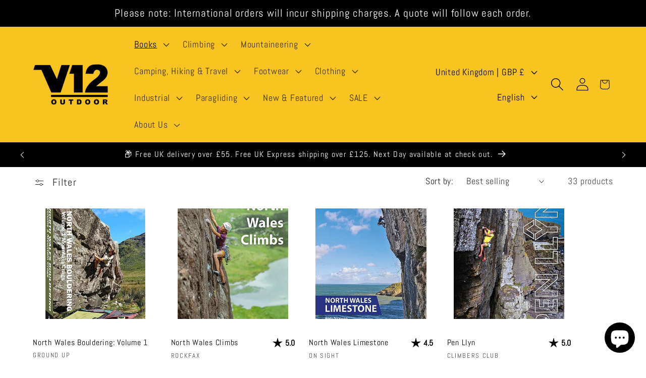

--- FILE ---
content_type: text/html; charset=utf-8
request_url: https://v12outdoor.com/collections/climbing-guidebooks-wales
body_size: 65295
content:
<!doctype html>
<html class="js" lang="en">
  <head>
    <meta charset="utf-8">
    <meta http-equiv="X-UA-Compatible" content="IE=edge">
    <meta name="viewport" content="width=device-width,initial-scale=1">
    <meta name="theme-color" content="">
    <link rel="canonical" href="https://v12outdoor.com/collections/climbing-guidebooks-wales"><link rel="icon" type="image/png" href="//v12outdoor.com/cdn/shop/files/PASS_SUN_TIGHT_CROP.png?crop=center&height=32&v=1688545256&width=32"><link rel="preconnect" href="https://fonts.shopifycdn.com" crossorigin><title>
      Climbing Guidebooks Wales
 &ndash; V12 Outdoor</title>

    

    

<meta property="og:site_name" content="V12 Outdoor">
<meta property="og:url" content="https://v12outdoor.com/collections/climbing-guidebooks-wales">
<meta property="og:title" content="Climbing Guidebooks Wales">
<meta property="og:type" content="website">
<meta property="og:description" content="V12 Outdoor is an independent retailer in the heart of Snowdonia. Established in 2003 and based in Llanberis, V12 has been and always will be ran by climbers for climbers! Our aim is to provide the highest quality climbing gear and equipment from leading manufacturers and offer the best possible customer service."><meta property="og:image" content="http://v12outdoor.com/cdn/shop/files/LOGO_BLACK_RECTANGLE.jpg?v=1737715439">
  <meta property="og:image:secure_url" content="https://v12outdoor.com/cdn/shop/files/LOGO_BLACK_RECTANGLE.jpg?v=1737715439">
  <meta property="og:image:width" content="1420">
  <meta property="og:image:height" content="710"><meta name="twitter:card" content="summary_large_image">
<meta name="twitter:title" content="Climbing Guidebooks Wales">
<meta name="twitter:description" content="V12 Outdoor is an independent retailer in the heart of Snowdonia. Established in 2003 and based in Llanberis, V12 has been and always will be ran by climbers for climbers! Our aim is to provide the highest quality climbing gear and equipment from leading manufacturers and offer the best possible customer service.">


    <script src="//v12outdoor.com/cdn/shop/t/14/assets/constants.js?v=132983761750457495441762349244" defer="defer"></script>
    <script src="//v12outdoor.com/cdn/shop/t/14/assets/pubsub.js?v=25310214064522200911762349276" defer="defer"></script>
    <script src="//v12outdoor.com/cdn/shop/t/14/assets/global.js?v=7301445359237545521762349247" defer="defer"></script>
    <script src="//v12outdoor.com/cdn/shop/t/14/assets/details-disclosure.js?v=13653116266235556501762349245" defer="defer"></script>
    <script src="//v12outdoor.com/cdn/shop/t/14/assets/details-modal.js?v=25581673532751508451762349246" defer="defer"></script>
    <script src="//v12outdoor.com/cdn/shop/t/14/assets/search-form.js?v=133129549252120666541762349279" defer="defer"></script><script src="//v12outdoor.com/cdn/shop/t/14/assets/animations.js?v=88693664871331136111762349231" defer="defer"></script><script>window.performance && window.performance.mark && window.performance.mark('shopify.content_for_header.start');</script><meta name="google-site-verification" content="V9T_6Ln88oJVIL4-GPFyuoQaykvuZn1xVcJbwvrnY64">
<meta id="shopify-digital-wallet" name="shopify-digital-wallet" content="/68456022320/digital_wallets/dialog">
<meta name="shopify-checkout-api-token" content="0330f94263328c789749f0aa80f71b0f">
<meta id="in-context-paypal-metadata" data-shop-id="68456022320" data-venmo-supported="false" data-environment="production" data-locale="en_US" data-paypal-v4="true" data-currency="GBP">
<link rel="alternate" type="application/atom+xml" title="Feed" href="/collections/climbing-guidebooks-wales.atom" />
<link rel="next" href="/collections/climbing-guidebooks-wales?page=2">
<link rel="alternate" hreflang="x-default" href="https://v12outdoor.com/collections/climbing-guidebooks-wales">
<link rel="alternate" hreflang="en" href="https://v12outdoor.com/collections/climbing-guidebooks-wales">
<link rel="alternate" hreflang="de" href="https://v12outdoor.com/de/collections/climbing-guidebooks-wales">
<link rel="alternate" hreflang="ja" href="https://v12outdoor.com/ja/collections/climbing-guidebooks-wales">
<link rel="alternate" type="application/json+oembed" href="https://v12outdoor.com/collections/climbing-guidebooks-wales.oembed">
<script async="async" src="/checkouts/internal/preloads.js?locale=en-GB"></script>
<link rel="preconnect" href="https://shop.app" crossorigin="anonymous">
<script async="async" src="https://shop.app/checkouts/internal/preloads.js?locale=en-GB&shop_id=68456022320" crossorigin="anonymous"></script>
<script id="apple-pay-shop-capabilities" type="application/json">{"shopId":68456022320,"countryCode":"GB","currencyCode":"GBP","merchantCapabilities":["supports3DS"],"merchantId":"gid:\/\/shopify\/Shop\/68456022320","merchantName":"V12 Outdoor","requiredBillingContactFields":["postalAddress","email","phone"],"requiredShippingContactFields":["postalAddress","email","phone"],"shippingType":"shipping","supportedNetworks":["visa","maestro","masterCard","amex","discover","elo"],"total":{"type":"pending","label":"V12 Outdoor","amount":"1.00"},"shopifyPaymentsEnabled":true,"supportsSubscriptions":true}</script>
<script id="shopify-features" type="application/json">{"accessToken":"0330f94263328c789749f0aa80f71b0f","betas":["rich-media-storefront-analytics"],"domain":"v12outdoor.com","predictiveSearch":true,"shopId":68456022320,"locale":"en"}</script>
<script>var Shopify = Shopify || {};
Shopify.shop = "v12outdoor.myshopify.com";
Shopify.locale = "en";
Shopify.currency = {"active":"GBP","rate":"1.0"};
Shopify.country = "GB";
Shopify.theme = {"name":"Updated copy of Winter 25 Current","id":180463763760,"schema_name":"Refresh","schema_version":"15.4.0","theme_store_id":1567,"role":"main"};
Shopify.theme.handle = "null";
Shopify.theme.style = {"id":null,"handle":null};
Shopify.cdnHost = "v12outdoor.com/cdn";
Shopify.routes = Shopify.routes || {};
Shopify.routes.root = "/";</script>
<script type="module">!function(o){(o.Shopify=o.Shopify||{}).modules=!0}(window);</script>
<script>!function(o){function n(){var o=[];function n(){o.push(Array.prototype.slice.apply(arguments))}return n.q=o,n}var t=o.Shopify=o.Shopify||{};t.loadFeatures=n(),t.autoloadFeatures=n()}(window);</script>
<script>
  window.ShopifyPay = window.ShopifyPay || {};
  window.ShopifyPay.apiHost = "shop.app\/pay";
  window.ShopifyPay.redirectState = null;
</script>
<script id="shop-js-analytics" type="application/json">{"pageType":"collection"}</script>
<script defer="defer" async type="module" src="//v12outdoor.com/cdn/shopifycloud/shop-js/modules/v2/client.init-shop-cart-sync_BT-GjEfc.en.esm.js"></script>
<script defer="defer" async type="module" src="//v12outdoor.com/cdn/shopifycloud/shop-js/modules/v2/chunk.common_D58fp_Oc.esm.js"></script>
<script defer="defer" async type="module" src="//v12outdoor.com/cdn/shopifycloud/shop-js/modules/v2/chunk.modal_xMitdFEc.esm.js"></script>
<script type="module">
  await import("//v12outdoor.com/cdn/shopifycloud/shop-js/modules/v2/client.init-shop-cart-sync_BT-GjEfc.en.esm.js");
await import("//v12outdoor.com/cdn/shopifycloud/shop-js/modules/v2/chunk.common_D58fp_Oc.esm.js");
await import("//v12outdoor.com/cdn/shopifycloud/shop-js/modules/v2/chunk.modal_xMitdFEc.esm.js");

  window.Shopify.SignInWithShop?.initShopCartSync?.({"fedCMEnabled":true,"windoidEnabled":true});

</script>
<script>
  window.Shopify = window.Shopify || {};
  if (!window.Shopify.featureAssets) window.Shopify.featureAssets = {};
  window.Shopify.featureAssets['shop-js'] = {"shop-cart-sync":["modules/v2/client.shop-cart-sync_DZOKe7Ll.en.esm.js","modules/v2/chunk.common_D58fp_Oc.esm.js","modules/v2/chunk.modal_xMitdFEc.esm.js"],"init-fed-cm":["modules/v2/client.init-fed-cm_B6oLuCjv.en.esm.js","modules/v2/chunk.common_D58fp_Oc.esm.js","modules/v2/chunk.modal_xMitdFEc.esm.js"],"shop-cash-offers":["modules/v2/client.shop-cash-offers_D2sdYoxE.en.esm.js","modules/v2/chunk.common_D58fp_Oc.esm.js","modules/v2/chunk.modal_xMitdFEc.esm.js"],"shop-login-button":["modules/v2/client.shop-login-button_QeVjl5Y3.en.esm.js","modules/v2/chunk.common_D58fp_Oc.esm.js","modules/v2/chunk.modal_xMitdFEc.esm.js"],"pay-button":["modules/v2/client.pay-button_DXTOsIq6.en.esm.js","modules/v2/chunk.common_D58fp_Oc.esm.js","modules/v2/chunk.modal_xMitdFEc.esm.js"],"shop-button":["modules/v2/client.shop-button_DQZHx9pm.en.esm.js","modules/v2/chunk.common_D58fp_Oc.esm.js","modules/v2/chunk.modal_xMitdFEc.esm.js"],"avatar":["modules/v2/client.avatar_BTnouDA3.en.esm.js"],"init-windoid":["modules/v2/client.init-windoid_CR1B-cfM.en.esm.js","modules/v2/chunk.common_D58fp_Oc.esm.js","modules/v2/chunk.modal_xMitdFEc.esm.js"],"init-shop-for-new-customer-accounts":["modules/v2/client.init-shop-for-new-customer-accounts_C_vY_xzh.en.esm.js","modules/v2/client.shop-login-button_QeVjl5Y3.en.esm.js","modules/v2/chunk.common_D58fp_Oc.esm.js","modules/v2/chunk.modal_xMitdFEc.esm.js"],"init-shop-email-lookup-coordinator":["modules/v2/client.init-shop-email-lookup-coordinator_BI7n9ZSv.en.esm.js","modules/v2/chunk.common_D58fp_Oc.esm.js","modules/v2/chunk.modal_xMitdFEc.esm.js"],"init-shop-cart-sync":["modules/v2/client.init-shop-cart-sync_BT-GjEfc.en.esm.js","modules/v2/chunk.common_D58fp_Oc.esm.js","modules/v2/chunk.modal_xMitdFEc.esm.js"],"shop-toast-manager":["modules/v2/client.shop-toast-manager_DiYdP3xc.en.esm.js","modules/v2/chunk.common_D58fp_Oc.esm.js","modules/v2/chunk.modal_xMitdFEc.esm.js"],"init-customer-accounts":["modules/v2/client.init-customer-accounts_D9ZNqS-Q.en.esm.js","modules/v2/client.shop-login-button_QeVjl5Y3.en.esm.js","modules/v2/chunk.common_D58fp_Oc.esm.js","modules/v2/chunk.modal_xMitdFEc.esm.js"],"init-customer-accounts-sign-up":["modules/v2/client.init-customer-accounts-sign-up_iGw4briv.en.esm.js","modules/v2/client.shop-login-button_QeVjl5Y3.en.esm.js","modules/v2/chunk.common_D58fp_Oc.esm.js","modules/v2/chunk.modal_xMitdFEc.esm.js"],"shop-follow-button":["modules/v2/client.shop-follow-button_CqMgW2wH.en.esm.js","modules/v2/chunk.common_D58fp_Oc.esm.js","modules/v2/chunk.modal_xMitdFEc.esm.js"],"checkout-modal":["modules/v2/client.checkout-modal_xHeaAweL.en.esm.js","modules/v2/chunk.common_D58fp_Oc.esm.js","modules/v2/chunk.modal_xMitdFEc.esm.js"],"shop-login":["modules/v2/client.shop-login_D91U-Q7h.en.esm.js","modules/v2/chunk.common_D58fp_Oc.esm.js","modules/v2/chunk.modal_xMitdFEc.esm.js"],"lead-capture":["modules/v2/client.lead-capture_BJmE1dJe.en.esm.js","modules/v2/chunk.common_D58fp_Oc.esm.js","modules/v2/chunk.modal_xMitdFEc.esm.js"],"payment-terms":["modules/v2/client.payment-terms_Ci9AEqFq.en.esm.js","modules/v2/chunk.common_D58fp_Oc.esm.js","modules/v2/chunk.modal_xMitdFEc.esm.js"]};
</script>
<script>(function() {
  var isLoaded = false;
  function asyncLoad() {
    if (isLoaded) return;
    isLoaded = true;
    var urls = ["https:\/\/googlereview.gropulse.com\/get_widget?shop=v12outdoor.myshopify.com","https:\/\/cdn.nfcube.com\/instafeed-88052e6d1d08b421b75a966df8f69237.js?shop=v12outdoor.myshopify.com"];
    for (var i = 0; i < urls.length; i++) {
      var s = document.createElement('script');
      s.type = 'text/javascript';
      s.async = true;
      s.src = urls[i];
      var x = document.getElementsByTagName('script')[0];
      x.parentNode.insertBefore(s, x);
    }
  };
  if(window.attachEvent) {
    window.attachEvent('onload', asyncLoad);
  } else {
    window.addEventListener('load', asyncLoad, false);
  }
})();</script>
<script id="__st">var __st={"a":68456022320,"offset":0,"reqid":"4f5ebd9b-22f9-4f07-9911-48b96b697a7a-1769168165","pageurl":"v12outdoor.com\/collections\/climbing-guidebooks-wales","u":"0af1d8ab942c","p":"collection","rtyp":"collection","rid":453625086256};</script>
<script>window.ShopifyPaypalV4VisibilityTracking = true;</script>
<script id="captcha-bootstrap">!function(){'use strict';const t='contact',e='account',n='new_comment',o=[[t,t],['blogs',n],['comments',n],[t,'customer']],c=[[e,'customer_login'],[e,'guest_login'],[e,'recover_customer_password'],[e,'create_customer']],r=t=>t.map((([t,e])=>`form[action*='/${t}']:not([data-nocaptcha='true']) input[name='form_type'][value='${e}']`)).join(','),a=t=>()=>t?[...document.querySelectorAll(t)].map((t=>t.form)):[];function s(){const t=[...o],e=r(t);return a(e)}const i='password',u='form_key',d=['recaptcha-v3-token','g-recaptcha-response','h-captcha-response',i],f=()=>{try{return window.sessionStorage}catch{return}},m='__shopify_v',_=t=>t.elements[u];function p(t,e,n=!1){try{const o=window.sessionStorage,c=JSON.parse(o.getItem(e)),{data:r}=function(t){const{data:e,action:n}=t;return t[m]||n?{data:e,action:n}:{data:t,action:n}}(c);for(const[e,n]of Object.entries(r))t.elements[e]&&(t.elements[e].value=n);n&&o.removeItem(e)}catch(o){console.error('form repopulation failed',{error:o})}}const l='form_type',E='cptcha';function T(t){t.dataset[E]=!0}const w=window,h=w.document,L='Shopify',v='ce_forms',y='captcha';let A=!1;((t,e)=>{const n=(g='f06e6c50-85a8-45c8-87d0-21a2b65856fe',I='https://cdn.shopify.com/shopifycloud/storefront-forms-hcaptcha/ce_storefront_forms_captcha_hcaptcha.v1.5.2.iife.js',D={infoText:'Protected by hCaptcha',privacyText:'Privacy',termsText:'Terms'},(t,e,n)=>{const o=w[L][v],c=o.bindForm;if(c)return c(t,g,e,D).then(n);var r;o.q.push([[t,g,e,D],n]),r=I,A||(h.body.append(Object.assign(h.createElement('script'),{id:'captcha-provider',async:!0,src:r})),A=!0)});var g,I,D;w[L]=w[L]||{},w[L][v]=w[L][v]||{},w[L][v].q=[],w[L][y]=w[L][y]||{},w[L][y].protect=function(t,e){n(t,void 0,e),T(t)},Object.freeze(w[L][y]),function(t,e,n,w,h,L){const[v,y,A,g]=function(t,e,n){const i=e?o:[],u=t?c:[],d=[...i,...u],f=r(d),m=r(i),_=r(d.filter((([t,e])=>n.includes(e))));return[a(f),a(m),a(_),s()]}(w,h,L),I=t=>{const e=t.target;return e instanceof HTMLFormElement?e:e&&e.form},D=t=>v().includes(t);t.addEventListener('submit',(t=>{const e=I(t);if(!e)return;const n=D(e)&&!e.dataset.hcaptchaBound&&!e.dataset.recaptchaBound,o=_(e),c=g().includes(e)&&(!o||!o.value);(n||c)&&t.preventDefault(),c&&!n&&(function(t){try{if(!f())return;!function(t){const e=f();if(!e)return;const n=_(t);if(!n)return;const o=n.value;o&&e.removeItem(o)}(t);const e=Array.from(Array(32),(()=>Math.random().toString(36)[2])).join('');!function(t,e){_(t)||t.append(Object.assign(document.createElement('input'),{type:'hidden',name:u})),t.elements[u].value=e}(t,e),function(t,e){const n=f();if(!n)return;const o=[...t.querySelectorAll(`input[type='${i}']`)].map((({name:t})=>t)),c=[...d,...o],r={};for(const[a,s]of new FormData(t).entries())c.includes(a)||(r[a]=s);n.setItem(e,JSON.stringify({[m]:1,action:t.action,data:r}))}(t,e)}catch(e){console.error('failed to persist form',e)}}(e),e.submit())}));const S=(t,e)=>{t&&!t.dataset[E]&&(n(t,e.some((e=>e===t))),T(t))};for(const o of['focusin','change'])t.addEventListener(o,(t=>{const e=I(t);D(e)&&S(e,y())}));const B=e.get('form_key'),M=e.get(l),P=B&&M;t.addEventListener('DOMContentLoaded',(()=>{const t=y();if(P)for(const e of t)e.elements[l].value===M&&p(e,B);[...new Set([...A(),...v().filter((t=>'true'===t.dataset.shopifyCaptcha))])].forEach((e=>S(e,t)))}))}(h,new URLSearchParams(w.location.search),n,t,e,['guest_login'])})(!0,!0)}();</script>
<script integrity="sha256-4kQ18oKyAcykRKYeNunJcIwy7WH5gtpwJnB7kiuLZ1E=" data-source-attribution="shopify.loadfeatures" defer="defer" src="//v12outdoor.com/cdn/shopifycloud/storefront/assets/storefront/load_feature-a0a9edcb.js" crossorigin="anonymous"></script>
<script crossorigin="anonymous" defer="defer" src="//v12outdoor.com/cdn/shopifycloud/storefront/assets/shopify_pay/storefront-65b4c6d7.js?v=20250812"></script>
<script data-source-attribution="shopify.dynamic_checkout.dynamic.init">var Shopify=Shopify||{};Shopify.PaymentButton=Shopify.PaymentButton||{isStorefrontPortableWallets:!0,init:function(){window.Shopify.PaymentButton.init=function(){};var t=document.createElement("script");t.src="https://v12outdoor.com/cdn/shopifycloud/portable-wallets/latest/portable-wallets.en.js",t.type="module",document.head.appendChild(t)}};
</script>
<script data-source-attribution="shopify.dynamic_checkout.buyer_consent">
  function portableWalletsHideBuyerConsent(e){var t=document.getElementById("shopify-buyer-consent"),n=document.getElementById("shopify-subscription-policy-button");t&&n&&(t.classList.add("hidden"),t.setAttribute("aria-hidden","true"),n.removeEventListener("click",e))}function portableWalletsShowBuyerConsent(e){var t=document.getElementById("shopify-buyer-consent"),n=document.getElementById("shopify-subscription-policy-button");t&&n&&(t.classList.remove("hidden"),t.removeAttribute("aria-hidden"),n.addEventListener("click",e))}window.Shopify?.PaymentButton&&(window.Shopify.PaymentButton.hideBuyerConsent=portableWalletsHideBuyerConsent,window.Shopify.PaymentButton.showBuyerConsent=portableWalletsShowBuyerConsent);
</script>
<script data-source-attribution="shopify.dynamic_checkout.cart.bootstrap">document.addEventListener("DOMContentLoaded",(function(){function t(){return document.querySelector("shopify-accelerated-checkout-cart, shopify-accelerated-checkout")}if(t())Shopify.PaymentButton.init();else{new MutationObserver((function(e,n){t()&&(Shopify.PaymentButton.init(),n.disconnect())})).observe(document.body,{childList:!0,subtree:!0})}}));
</script>
<script id='scb4127' type='text/javascript' async='' src='https://v12outdoor.com/cdn/shopifycloud/privacy-banner/storefront-banner.js'></script><link id="shopify-accelerated-checkout-styles" rel="stylesheet" media="screen" href="https://v12outdoor.com/cdn/shopifycloud/portable-wallets/latest/accelerated-checkout-backwards-compat.css" crossorigin="anonymous">
<style id="shopify-accelerated-checkout-cart">
        #shopify-buyer-consent {
  margin-top: 1em;
  display: inline-block;
  width: 100%;
}

#shopify-buyer-consent.hidden {
  display: none;
}

#shopify-subscription-policy-button {
  background: none;
  border: none;
  padding: 0;
  text-decoration: underline;
  font-size: inherit;
  cursor: pointer;
}

#shopify-subscription-policy-button::before {
  box-shadow: none;
}

      </style>
<script id="sections-script" data-sections="header" defer="defer" src="//v12outdoor.com/cdn/shop/t/14/compiled_assets/scripts.js?v=4269"></script>
<script>window.performance && window.performance.mark && window.performance.mark('shopify.content_for_header.end');</script>
<script>
  fetch('https://ipapi.co/json/')
    .then(response => response.json())
    .then(data => {
      if (data.country_code !== 'GB') { // Replace 'GB' with your local country code
        document.getElementById('international-shipping-message').style.display = 'block';
      }
    });
</script>

<div id="international-shipping-message" style="display: none; background-color: #000; color: #fff; padding: 10px; text-align: center;">
  Please note: International orders will incur shipping charges. A quote will follow each order.
</div>

    <style data-shopify>
      @font-face {
  font-family: Abel;
  font-weight: 400;
  font-style: normal;
  font-display: swap;
  src: url("//v12outdoor.com/cdn/fonts/abel/abel_n4.0254805ccf79872a96d53996a984f2b9039f9995.woff2") format("woff2"),
       url("//v12outdoor.com/cdn/fonts/abel/abel_n4.635ebaebd760542724b79271de73bae7c2091173.woff") format("woff");
}

      
      
      
      @font-face {
  font-family: Abel;
  font-weight: 400;
  font-style: normal;
  font-display: swap;
  src: url("//v12outdoor.com/cdn/fonts/abel/abel_n4.0254805ccf79872a96d53996a984f2b9039f9995.woff2") format("woff2"),
       url("//v12outdoor.com/cdn/fonts/abel/abel_n4.635ebaebd760542724b79271de73bae7c2091173.woff") format("woff");
}


      
        :root,
        .color-background-1 {
          --color-background: 255,255,255;
        
          --gradient-background: #ffffff;
        

        

        --color-foreground: 0,0,0;
        --color-background-contrast: 191,191,191;
        --color-shadow: 0,0,0;
        --color-button: 247,196,34;
        --color-button-text: 0,0,0;
        --color-secondary-button: 255,255,255;
        --color-secondary-button-text: 0,0,0;
        --color-link: 0,0,0;
        --color-badge-foreground: 0,0,0;
        --color-badge-background: 255,255,255;
        --color-badge-border: 0,0,0;
        --payment-terms-background-color: rgb(255 255 255);
      }
      
        
        .color-background-2 {
          --color-background: 0,0,0;
        
          --gradient-background: #000000;
        

        

        --color-foreground: 255,255,255;
        --color-background-contrast: 128,128,128;
        --color-shadow: 0,0,0;
        --color-button: 247,196,34;
        --color-button-text: 255,255,255;
        --color-secondary-button: 0,0,0;
        --color-secondary-button-text: 247,196,34;
        --color-link: 247,196,34;
        --color-badge-foreground: 255,255,255;
        --color-badge-background: 0,0,0;
        --color-badge-border: 255,255,255;
        --payment-terms-background-color: rgb(0 0 0);
      }
      
        
        .color-inverse {
          --color-background: 247,196,34;
        
          --gradient-background: #f7c422;
        

        

        --color-foreground: 0,0,0;
        --color-background-contrast: 148,114,5;
        --color-shadow: 255,255,255;
        --color-button: 0,0,0;
        --color-button-text: 255,255,255;
        --color-secondary-button: 247,196,34;
        --color-secondary-button-text: 0,0,0;
        --color-link: 0,0,0;
        --color-badge-foreground: 0,0,0;
        --color-badge-background: 247,196,34;
        --color-badge-border: 0,0,0;
        --payment-terms-background-color: rgb(247 196 34);
      }
      
        
        .color-accent-1 {
          --color-background: 219,94,25;
        
          --gradient-background: #db5e19;
        

        

        --color-foreground: 0,0,0;
        --color-background-contrast: 105,45,12;
        --color-shadow: 255,255,255;
        --color-button: 247,196,34;
        --color-button-text: 31,31,33;
        --color-secondary-button: 219,94,25;
        --color-secondary-button-text: 247,196,34;
        --color-link: 247,196,34;
        --color-badge-foreground: 0,0,0;
        --color-badge-background: 219,94,25;
        --color-badge-border: 0,0,0;
        --payment-terms-background-color: rgb(219 94 25);
      }
      
        
        .color-accent-2 {
          --color-background: 0,0,0;
        
          --gradient-background: #000000;
        

        

        --color-foreground: 247,196,34;
        --color-background-contrast: 128,128,128;
        --color-shadow: 255,255,255;
        --color-button: 255,255,255;
        --color-button-text: 0,0,0;
        --color-secondary-button: 0,0,0;
        --color-secondary-button-text: 255,255,255;
        --color-link: 255,255,255;
        --color-badge-foreground: 247,196,34;
        --color-badge-background: 0,0,0;
        --color-badge-border: 247,196,34;
        --payment-terms-background-color: rgb(0 0 0);
      }
      
        
        .color-scheme-9486009a-66dd-49f2-9ce7-d968e912f2ac {
          --color-background: 255,255,255;
        
          --gradient-background: #ffffff;
        

        

        --color-foreground: 0,0,0;
        --color-background-contrast: 191,191,191;
        --color-shadow: 0,0,0;
        --color-button: 0,0,0;
        --color-button-text: 255,255,255;
        --color-secondary-button: 255,255,255;
        --color-secondary-button-text: 0,0,0;
        --color-link: 0,0,0;
        --color-badge-foreground: 0,0,0;
        --color-badge-background: 255,255,255;
        --color-badge-border: 0,0,0;
        --payment-terms-background-color: rgb(255 255 255);
      }
      

      body, .color-background-1, .color-background-2, .color-inverse, .color-accent-1, .color-accent-2, .color-scheme-9486009a-66dd-49f2-9ce7-d968e912f2ac {
        color: rgba(var(--color-foreground), 0.75);
        background-color: rgb(var(--color-background));
      }

      :root {
        --font-body-family: Abel, sans-serif;
        --font-body-style: normal;
        --font-body-weight: 400;
        --font-body-weight-bold: 700;

        --font-heading-family: Abel, sans-serif;
        --font-heading-style: normal;
        --font-heading-weight: 400;

        --font-body-scale: 1.3;
        --font-heading-scale: 0.9615384615384616;

        --media-padding: px;
        --media-border-opacity: 0.1;
        --media-border-width: 0px;
        --media-radius: 0px;
        --media-shadow-opacity: 0.0;
        --media-shadow-horizontal-offset: 0px;
        --media-shadow-vertical-offset: 4px;
        --media-shadow-blur-radius: 5px;
        --media-shadow-visible: 0;
              .card__media .media img {
    object-fit: contain;
}
img.image-magnify-hover {

    object-fit: contain;

}

        --page-width: 140rem;
        --page-width-margin: 0rem;

        --product-card-image-padding: 1.0rem;
        --product-card-corner-radius: 0.0rem;
        --product-card-text-alignment: left;
        --product-card-border-width: 0.0rem;
        --product-card-border-opacity: 1.0;
        --product-card-shadow-opacity: 0.0;
        --product-card-shadow-visible: 0;
        --product-card-shadow-horizontal-offset: 0.0rem;
        --product-card-shadow-vertical-offset: 0.4rem;
        --product-card-shadow-blur-radius: 0.5rem;

        --collection-card-image-padding: 1.6rem;
        --collection-card-corner-radius: 0.0rem;
        --collection-card-text-alignment: left;
        --collection-card-border-width: 0.1rem;
        --collection-card-border-opacity: 1.0;
        --collection-card-shadow-opacity: 0.0;
        --collection-card-shadow-visible: 0;
        --collection-card-shadow-horizontal-offset: 0.0rem;
        --collection-card-shadow-vertical-offset: 0.4rem;
        --collection-card-shadow-blur-radius: 0.5rem;

        --blog-card-image-padding: 1.6rem;
        --blog-card-corner-radius: 0.0rem;
        --blog-card-text-alignment: left;
        --blog-card-border-width: 0.1rem;
        --blog-card-border-opacity: 1.0;
        --blog-card-shadow-opacity: 0.0;
        --blog-card-shadow-visible: 0;
        --blog-card-shadow-horizontal-offset: 0.0rem;
        --blog-card-shadow-vertical-offset: 0.4rem;
        --blog-card-shadow-blur-radius: 0.5rem;

        --badge-corner-radius: 0.0rem;

        --popup-border-width: 1px;
        --popup-border-opacity: 0.1;
        --popup-corner-radius: 0px;
        --popup-shadow-opacity: 0.0;
        --popup-shadow-horizontal-offset: 0px;
        --popup-shadow-vertical-offset: 4px;
        --popup-shadow-blur-radius: 5px;

        --drawer-border-width: 0px;
        --drawer-border-opacity: 0.1;
        --drawer-shadow-opacity: 0.0;
        --drawer-shadow-horizontal-offset: 0px;
        --drawer-shadow-vertical-offset: 4px;
        --drawer-shadow-blur-radius: 5px;

        --spacing-sections-desktop: 0px;
        --spacing-sections-mobile: 0px;

        --grid-desktop-vertical-spacing: 28px;
        --grid-desktop-horizontal-spacing: 28px;
        --grid-mobile-vertical-spacing: 14px;
        --grid-mobile-horizontal-spacing: 14px;

        --text-boxes-border-opacity: 0.1;
        --text-boxes-border-width: 0px;
        --text-boxes-radius: 0px;
        --text-boxes-shadow-opacity: 0.0;
        --text-boxes-shadow-visible: 0;
        --text-boxes-shadow-horizontal-offset: 0px;
        --text-boxes-shadow-vertical-offset: 4px;
        --text-boxes-shadow-blur-radius: 5px;

        --buttons-radius: 0px;
        --buttons-radius-outset: 0px;
        --buttons-border-width: 1px;
        --buttons-border-opacity: 0.2;
        --buttons-shadow-opacity: 0.0;
        --buttons-shadow-visible: 0;
        --buttons-shadow-horizontal-offset: -2px;
        --buttons-shadow-vertical-offset: 0px;
        --buttons-shadow-blur-radius: 10px;
        --buttons-border-offset: 0px;

        --inputs-radius: 0px;
        --inputs-border-width: 0px;
        --inputs-border-opacity: 0.1;
        --inputs-shadow-opacity: 0.0;
        --inputs-shadow-horizontal-offset: 0px;
        --inputs-margin-offset: 0px;
        --inputs-shadow-vertical-offset: 4px;
        --inputs-shadow-blur-radius: 5px;
        --inputs-radius-outset: 0px;

        --variant-pills-radius: 0px;
        --variant-pills-border-width: 0px;
        --variant-pills-border-opacity: 0.55;
        --variant-pills-shadow-opacity: 0.0;
        --variant-pills-shadow-horizontal-offset: 0px;
        --variant-pills-shadow-vertical-offset: 4px;
        --variant-pills-shadow-blur-radius: 5px;
      }

      *,
      *::before,
      *::after {
        box-sizing: inherit;
      }

      html {
        box-sizing: border-box;
        font-size: calc(var(--font-body-scale) * 62.5%);
        height: 100%;
      }

      body {
        display: grid;
        grid-template-rows: auto auto 1fr auto;
        grid-template-columns: 100%;
        min-height: 100%;
        margin: 0;
        font-size: 1.5rem;
        letter-spacing: 0.06rem;
        line-height: calc(1 + 0.8 / var(--font-body-scale));
        font-family: var(--font-body-family);
        font-style: var(--font-body-style);
        font-weight: var(--font-body-weight);
      }

      @media screen and (min-width: 750px) {
        body {
          font-size: 1.6rem;
        }
      }
    </style>

    <link href="//v12outdoor.com/cdn/shop/t/14/assets/base.css?v=159841507637079171801762349231" rel="stylesheet" type="text/css" media="all" />
    <link rel="stylesheet" href="//v12outdoor.com/cdn/shop/t/14/assets/component-cart-items.css?v=13033300910818915211762349234" media="print" onload="this.media='all'"><link href="//v12outdoor.com/cdn/shop/t/14/assets/component-cart-drawer.css?v=39223250576183958541762349234" rel="stylesheet" type="text/css" media="all" />
      <link href="//v12outdoor.com/cdn/shop/t/14/assets/component-cart.css?v=164708765130180853531762349235" rel="stylesheet" type="text/css" media="all" />
      <link href="//v12outdoor.com/cdn/shop/t/14/assets/component-totals.css?v=15906652033866631521762349244" rel="stylesheet" type="text/css" media="all" />
      <link href="//v12outdoor.com/cdn/shop/t/14/assets/component-price.css?v=47596247576480123001762349241" rel="stylesheet" type="text/css" media="all" />
      <link href="//v12outdoor.com/cdn/shop/t/14/assets/component-discounts.css?v=152760482443307489271762349236" rel="stylesheet" type="text/css" media="all" />

      <link rel="preload" as="font" href="//v12outdoor.com/cdn/fonts/abel/abel_n4.0254805ccf79872a96d53996a984f2b9039f9995.woff2" type="font/woff2" crossorigin>
      

      <link rel="preload" as="font" href="//v12outdoor.com/cdn/fonts/abel/abel_n4.0254805ccf79872a96d53996a984f2b9039f9995.woff2" type="font/woff2" crossorigin>
      
<link href="//v12outdoor.com/cdn/shop/t/14/assets/component-localization-form.css?v=170315343355214948141762349238" rel="stylesheet" type="text/css" media="all" />
      <script src="//v12outdoor.com/cdn/shop/t/14/assets/localization-form.js?v=144176611646395275351762349272" defer="defer"></script><link
        rel="stylesheet"
        href="//v12outdoor.com/cdn/shop/t/14/assets/component-predictive-search.css?v=118923337488134913561762349240"
        media="print"
        onload="this.media='all'"
      ><script>
      if (Shopify.designMode) {
        document.documentElement.classList.add('shopify-design-mode');
      }
    </script>
  <!-- BEGIN app block: shopify://apps/lipscore-reviews/blocks/lipscore-init/e89bfb0c-cc26-450f-9297-cec873403986 -->

<script type="text/javascript">
  //<![CDATA[
  window.lipscoreInit = function() {
      lipscore.init({
          apiKey: "773a943d3ff768f0f2c5583c"
      });
  };

  (function() {
      var scr = document.createElement('script'); scr.async = 1;
      scr.src = "//static.lipscore.com/assets/en/lipscore-v1.js";
      document.getElementsByTagName('head')[0].appendChild(scr);
  })();//]]>
</script>
<!-- END app block --><script src="https://cdn.shopify.com/extensions/019be000-45e5-7dd5-bf55-19547a0e17ba/cartbite-76/assets/cartbite-embed.js" type="text/javascript" defer="defer"></script>
<script src="https://cdn.shopify.com/extensions/e8878072-2f6b-4e89-8082-94b04320908d/inbox-1254/assets/inbox-chat-loader.js" type="text/javascript" defer="defer"></script>
<link href="https://monorail-edge.shopifysvc.com" rel="dns-prefetch">
<script>(function(){if ("sendBeacon" in navigator && "performance" in window) {try {var session_token_from_headers = performance.getEntriesByType('navigation')[0].serverTiming.find(x => x.name == '_s').description;} catch {var session_token_from_headers = undefined;}var session_cookie_matches = document.cookie.match(/_shopify_s=([^;]*)/);var session_token_from_cookie = session_cookie_matches && session_cookie_matches.length === 2 ? session_cookie_matches[1] : "";var session_token = session_token_from_headers || session_token_from_cookie || "";function handle_abandonment_event(e) {var entries = performance.getEntries().filter(function(entry) {return /monorail-edge.shopifysvc.com/.test(entry.name);});if (!window.abandonment_tracked && entries.length === 0) {window.abandonment_tracked = true;var currentMs = Date.now();var navigation_start = performance.timing.navigationStart;var payload = {shop_id: 68456022320,url: window.location.href,navigation_start,duration: currentMs - navigation_start,session_token,page_type: "collection"};window.navigator.sendBeacon("https://monorail-edge.shopifysvc.com/v1/produce", JSON.stringify({schema_id: "online_store_buyer_site_abandonment/1.1",payload: payload,metadata: {event_created_at_ms: currentMs,event_sent_at_ms: currentMs}}));}}window.addEventListener('pagehide', handle_abandonment_event);}}());</script>
<script id="web-pixels-manager-setup">(function e(e,d,r,n,o){if(void 0===o&&(o={}),!Boolean(null===(a=null===(i=window.Shopify)||void 0===i?void 0:i.analytics)||void 0===a?void 0:a.replayQueue)){var i,a;window.Shopify=window.Shopify||{};var t=window.Shopify;t.analytics=t.analytics||{};var s=t.analytics;s.replayQueue=[],s.publish=function(e,d,r){return s.replayQueue.push([e,d,r]),!0};try{self.performance.mark("wpm:start")}catch(e){}var l=function(){var e={modern:/Edge?\/(1{2}[4-9]|1[2-9]\d|[2-9]\d{2}|\d{4,})\.\d+(\.\d+|)|Firefox\/(1{2}[4-9]|1[2-9]\d|[2-9]\d{2}|\d{4,})\.\d+(\.\d+|)|Chrom(ium|e)\/(9{2}|\d{3,})\.\d+(\.\d+|)|(Maci|X1{2}).+ Version\/(15\.\d+|(1[6-9]|[2-9]\d|\d{3,})\.\d+)([,.]\d+|)( \(\w+\)|)( Mobile\/\w+|) Safari\/|Chrome.+OPR\/(9{2}|\d{3,})\.\d+\.\d+|(CPU[ +]OS|iPhone[ +]OS|CPU[ +]iPhone|CPU IPhone OS|CPU iPad OS)[ +]+(15[._]\d+|(1[6-9]|[2-9]\d|\d{3,})[._]\d+)([._]\d+|)|Android:?[ /-](13[3-9]|1[4-9]\d|[2-9]\d{2}|\d{4,})(\.\d+|)(\.\d+|)|Android.+Firefox\/(13[5-9]|1[4-9]\d|[2-9]\d{2}|\d{4,})\.\d+(\.\d+|)|Android.+Chrom(ium|e)\/(13[3-9]|1[4-9]\d|[2-9]\d{2}|\d{4,})\.\d+(\.\d+|)|SamsungBrowser\/([2-9]\d|\d{3,})\.\d+/,legacy:/Edge?\/(1[6-9]|[2-9]\d|\d{3,})\.\d+(\.\d+|)|Firefox\/(5[4-9]|[6-9]\d|\d{3,})\.\d+(\.\d+|)|Chrom(ium|e)\/(5[1-9]|[6-9]\d|\d{3,})\.\d+(\.\d+|)([\d.]+$|.*Safari\/(?![\d.]+ Edge\/[\d.]+$))|(Maci|X1{2}).+ Version\/(10\.\d+|(1[1-9]|[2-9]\d|\d{3,})\.\d+)([,.]\d+|)( \(\w+\)|)( Mobile\/\w+|) Safari\/|Chrome.+OPR\/(3[89]|[4-9]\d|\d{3,})\.\d+\.\d+|(CPU[ +]OS|iPhone[ +]OS|CPU[ +]iPhone|CPU IPhone OS|CPU iPad OS)[ +]+(10[._]\d+|(1[1-9]|[2-9]\d|\d{3,})[._]\d+)([._]\d+|)|Android:?[ /-](13[3-9]|1[4-9]\d|[2-9]\d{2}|\d{4,})(\.\d+|)(\.\d+|)|Mobile Safari.+OPR\/([89]\d|\d{3,})\.\d+\.\d+|Android.+Firefox\/(13[5-9]|1[4-9]\d|[2-9]\d{2}|\d{4,})\.\d+(\.\d+|)|Android.+Chrom(ium|e)\/(13[3-9]|1[4-9]\d|[2-9]\d{2}|\d{4,})\.\d+(\.\d+|)|Android.+(UC? ?Browser|UCWEB|U3)[ /]?(15\.([5-9]|\d{2,})|(1[6-9]|[2-9]\d|\d{3,})\.\d+)\.\d+|SamsungBrowser\/(5\.\d+|([6-9]|\d{2,})\.\d+)|Android.+MQ{2}Browser\/(14(\.(9|\d{2,})|)|(1[5-9]|[2-9]\d|\d{3,})(\.\d+|))(\.\d+|)|K[Aa][Ii]OS\/(3\.\d+|([4-9]|\d{2,})\.\d+)(\.\d+|)/},d=e.modern,r=e.legacy,n=navigator.userAgent;return n.match(d)?"modern":n.match(r)?"legacy":"unknown"}(),u="modern"===l?"modern":"legacy",c=(null!=n?n:{modern:"",legacy:""})[u],f=function(e){return[e.baseUrl,"/wpm","/b",e.hashVersion,"modern"===e.buildTarget?"m":"l",".js"].join("")}({baseUrl:d,hashVersion:r,buildTarget:u}),m=function(e){var d=e.version,r=e.bundleTarget,n=e.surface,o=e.pageUrl,i=e.monorailEndpoint;return{emit:function(e){var a=e.status,t=e.errorMsg,s=(new Date).getTime(),l=JSON.stringify({metadata:{event_sent_at_ms:s},events:[{schema_id:"web_pixels_manager_load/3.1",payload:{version:d,bundle_target:r,page_url:o,status:a,surface:n,error_msg:t},metadata:{event_created_at_ms:s}}]});if(!i)return console&&console.warn&&console.warn("[Web Pixels Manager] No Monorail endpoint provided, skipping logging."),!1;try{return self.navigator.sendBeacon.bind(self.navigator)(i,l)}catch(e){}var u=new XMLHttpRequest;try{return u.open("POST",i,!0),u.setRequestHeader("Content-Type","text/plain"),u.send(l),!0}catch(e){return console&&console.warn&&console.warn("[Web Pixels Manager] Got an unhandled error while logging to Monorail."),!1}}}}({version:r,bundleTarget:l,surface:e.surface,pageUrl:self.location.href,monorailEndpoint:e.monorailEndpoint});try{o.browserTarget=l,function(e){var d=e.src,r=e.async,n=void 0===r||r,o=e.onload,i=e.onerror,a=e.sri,t=e.scriptDataAttributes,s=void 0===t?{}:t,l=document.createElement("script"),u=document.querySelector("head"),c=document.querySelector("body");if(l.async=n,l.src=d,a&&(l.integrity=a,l.crossOrigin="anonymous"),s)for(var f in s)if(Object.prototype.hasOwnProperty.call(s,f))try{l.dataset[f]=s[f]}catch(e){}if(o&&l.addEventListener("load",o),i&&l.addEventListener("error",i),u)u.appendChild(l);else{if(!c)throw new Error("Did not find a head or body element to append the script");c.appendChild(l)}}({src:f,async:!0,onload:function(){if(!function(){var e,d;return Boolean(null===(d=null===(e=window.Shopify)||void 0===e?void 0:e.analytics)||void 0===d?void 0:d.initialized)}()){var d=window.webPixelsManager.init(e)||void 0;if(d){var r=window.Shopify.analytics;r.replayQueue.forEach((function(e){var r=e[0],n=e[1],o=e[2];d.publishCustomEvent(r,n,o)})),r.replayQueue=[],r.publish=d.publishCustomEvent,r.visitor=d.visitor,r.initialized=!0}}},onerror:function(){return m.emit({status:"failed",errorMsg:"".concat(f," has failed to load")})},sri:function(e){var d=/^sha384-[A-Za-z0-9+/=]+$/;return"string"==typeof e&&d.test(e)}(c)?c:"",scriptDataAttributes:o}),m.emit({status:"loading"})}catch(e){m.emit({status:"failed",errorMsg:(null==e?void 0:e.message)||"Unknown error"})}}})({shopId: 68456022320,storefrontBaseUrl: "https://v12outdoor.com",extensionsBaseUrl: "https://extensions.shopifycdn.com/cdn/shopifycloud/web-pixels-manager",monorailEndpoint: "https://monorail-edge.shopifysvc.com/unstable/produce_batch",surface: "storefront-renderer",enabledBetaFlags: ["2dca8a86"],webPixelsConfigList: [{"id":"748847408","configuration":"{\"config\":\"{\\\"pixel_id\\\":\\\"G-J1BJJ7X1WS\\\",\\\"target_country\\\":\\\"GB\\\",\\\"gtag_events\\\":[{\\\"type\\\":\\\"search\\\",\\\"action_label\\\":[\\\"G-J1BJJ7X1WS\\\",\\\"AW-667117748\\\/gO0eCJWgsIEZELTRjb4C\\\"]},{\\\"type\\\":\\\"begin_checkout\\\",\\\"action_label\\\":[\\\"G-J1BJJ7X1WS\\\",\\\"AW-667117748\\\/-UR3CJugsIEZELTRjb4C\\\"]},{\\\"type\\\":\\\"view_item\\\",\\\"action_label\\\":[\\\"G-J1BJJ7X1WS\\\",\\\"AW-667117748\\\/z1pDCJKgsIEZELTRjb4C\\\",\\\"MC-CF5X1EBWN2\\\"]},{\\\"type\\\":\\\"purchase\\\",\\\"action_label\\\":[\\\"G-J1BJJ7X1WS\\\",\\\"AW-667117748\\\/iLF8CIygsIEZELTRjb4C\\\",\\\"MC-CF5X1EBWN2\\\"]},{\\\"type\\\":\\\"page_view\\\",\\\"action_label\\\":[\\\"G-J1BJJ7X1WS\\\",\\\"AW-667117748\\\/5SzwCI-gsIEZELTRjb4C\\\",\\\"MC-CF5X1EBWN2\\\"]},{\\\"type\\\":\\\"add_payment_info\\\",\\\"action_label\\\":[\\\"G-J1BJJ7X1WS\\\",\\\"AW-667117748\\\/AhvkCJ6gsIEZELTRjb4C\\\"]},{\\\"type\\\":\\\"add_to_cart\\\",\\\"action_label\\\":[\\\"G-J1BJJ7X1WS\\\",\\\"AW-667117748\\\/tFHOCJigsIEZELTRjb4C\\\"]}],\\\"enable_monitoring_mode\\\":false}\"}","eventPayloadVersion":"v1","runtimeContext":"OPEN","scriptVersion":"b2a88bafab3e21179ed38636efcd8a93","type":"APP","apiClientId":1780363,"privacyPurposes":[],"dataSharingAdjustments":{"protectedCustomerApprovalScopes":["read_customer_address","read_customer_email","read_customer_name","read_customer_personal_data","read_customer_phone"]}},{"id":"247202096","configuration":"{\"accountID\":\"68456022320\"}","eventPayloadVersion":"v1","runtimeContext":"STRICT","scriptVersion":"3c72ff377e9d92ad2f15992c3c493e7f","type":"APP","apiClientId":5263155,"privacyPurposes":[],"dataSharingAdjustments":{"protectedCustomerApprovalScopes":["read_customer_address","read_customer_email","read_customer_name","read_customer_personal_data","read_customer_phone"]}},{"id":"shopify-app-pixel","configuration":"{}","eventPayloadVersion":"v1","runtimeContext":"STRICT","scriptVersion":"0450","apiClientId":"shopify-pixel","type":"APP","privacyPurposes":["ANALYTICS","MARKETING"]},{"id":"shopify-custom-pixel","eventPayloadVersion":"v1","runtimeContext":"LAX","scriptVersion":"0450","apiClientId":"shopify-pixel","type":"CUSTOM","privacyPurposes":["ANALYTICS","MARKETING"]}],isMerchantRequest: false,initData: {"shop":{"name":"V12 Outdoor","paymentSettings":{"currencyCode":"GBP"},"myshopifyDomain":"v12outdoor.myshopify.com","countryCode":"GB","storefrontUrl":"https:\/\/v12outdoor.com"},"customer":null,"cart":null,"checkout":null,"productVariants":[],"purchasingCompany":null},},"https://v12outdoor.com/cdn","fcfee988w5aeb613cpc8e4bc33m6693e112",{"modern":"","legacy":""},{"shopId":"68456022320","storefrontBaseUrl":"https:\/\/v12outdoor.com","extensionBaseUrl":"https:\/\/extensions.shopifycdn.com\/cdn\/shopifycloud\/web-pixels-manager","surface":"storefront-renderer","enabledBetaFlags":"[\"2dca8a86\"]","isMerchantRequest":"false","hashVersion":"fcfee988w5aeb613cpc8e4bc33m6693e112","publish":"custom","events":"[[\"page_viewed\",{}],[\"collection_viewed\",{\"collection\":{\"id\":\"453625086256\",\"title\":\"Climbing Guidebooks Wales\",\"productVariants\":[{\"price\":{\"amount\":38.95,\"currencyCode\":\"GBP\"},\"product\":{\"title\":\"North Wales Bouldering: Volume 1\",\"vendor\":\"Ground Up\",\"id\":\"8562714280240\",\"untranslatedTitle\":\"North Wales Bouldering: Volume 1\",\"url\":\"\/products\/north-wales-bouldering-volume-1\",\"type\":\"Book\"},\"id\":\"46244101030192\",\"image\":{\"src\":\"\/\/v12outdoor.com\/cdn\/shop\/files\/9781916473911.jpg?v=1692008893\"},\"sku\":\"CCW072\",\"title\":\"Default Title\",\"untranslatedTitle\":\"Default Title\"},{\"price\":{\"amount\":36.95,\"currencyCode\":\"GBP\"},\"product\":{\"title\":\"North Wales Climbs\",\"vendor\":\"RockFax\",\"id\":\"8562907644208\",\"untranslatedTitle\":\"North Wales Climbs\",\"url\":\"\/products\/north-wales-climbs\",\"type\":\"Book\"},\"id\":\"46244963877168\",\"image\":{\"src\":\"\/\/v12outdoor.com\/cdn\/shop\/files\/9781873341933.jpg?v=1692022633\"},\"sku\":\"CCW075\",\"title\":\"Default Title\",\"untranslatedTitle\":\"Default Title\"},{\"price\":{\"amount\":34.95,\"currencyCode\":\"GBP\"},\"product\":{\"title\":\"North Wales Limestone\",\"vendor\":\"On Sight\",\"id\":\"8562764546352\",\"untranslatedTitle\":\"North Wales Limestone\",\"url\":\"\/products\/north-wales-limestone\",\"type\":\"Book\"},\"id\":\"46244223713584\",\"image\":{\"src\":\"\/\/v12outdoor.com\/cdn\/shop\/files\/9781904207764.jpg?v=1692012256\"},\"sku\":\"CCW076\",\"title\":\"Default Title\",\"untranslatedTitle\":\"Default Title\"},{\"price\":{\"amount\":27.5,\"currencyCode\":\"GBP\"},\"product\":{\"title\":\"Pen Llyn\",\"vendor\":\"Climbers Club\",\"id\":\"9150787256624\",\"untranslatedTitle\":\"Pen Llyn\",\"url\":\"\/products\/pen-llyn\",\"type\":\"Book\"},\"id\":\"48099066151216\",\"image\":{\"src\":\"\/\/v12outdoor.com\/cdn\/shop\/files\/9781919643601.jpg?v=1712849061\"},\"sku\":\"CCW077\",\"title\":\"Default Title\",\"untranslatedTitle\":\"Default Title\"},{\"price\":{\"amount\":25.0,\"currencyCode\":\"GBP\"},\"product\":{\"title\":\"Moelwynion\",\"vendor\":\"Climbers Club\",\"id\":\"8582673137968\",\"untranslatedTitle\":\"Moelwynion\",\"url\":\"\/products\/moelwynion\",\"type\":\"Book\"},\"id\":\"46351940485424\",\"image\":{\"src\":\"\/\/v12outdoor.com\/cdn\/shop\/files\/9780957281523.jpg?v=1692536599\"},\"sku\":\"CCW073\",\"title\":\"Default Title\",\"untranslatedTitle\":\"Default Title\"},{\"price\":{\"amount\":29.95,\"currencyCode\":\"GBP\"},\"product\":{\"title\":\"North Wales Slate\",\"vendor\":\"RockFax\",\"id\":\"8562909249840\",\"untranslatedTitle\":\"North Wales Slate\",\"url\":\"\/products\/north-wales-slate\",\"type\":\"Book\"},\"id\":\"46244975247664\",\"image\":{\"src\":\"\/\/v12outdoor.com\/cdn\/shop\/files\/9781873341438.jpg?v=1692022767\"},\"sku\":\"CCW064\",\"title\":\"Default Title\",\"untranslatedTitle\":\"Default Title\"},{\"price\":{\"amount\":25.0,\"currencyCode\":\"GBP\"},\"product\":{\"title\":\"Ogwen\",\"vendor\":\"Climbers Club\",\"id\":\"8582666551600\",\"untranslatedTitle\":\"Ogwen\",\"url\":\"\/products\/ogwen\",\"type\":\"Book\"},\"id\":\"46351902703920\",\"image\":{\"src\":\"\/\/v12outdoor.com\/cdn\/shop\/files\/229321.jpg?v=1692536175\"},\"sku\":\"CCW042\",\"title\":\"Default Title\",\"untranslatedTitle\":\"Default Title\"},{\"price\":{\"amount\":36.95,\"currencyCode\":\"GBP\"},\"product\":{\"title\":\"Snowdonia South Bouldering Guide\",\"vendor\":\"Midwalesclimbing\",\"id\":\"9150792597808\",\"untranslatedTitle\":\"Snowdonia South Bouldering Guide\",\"url\":\"\/products\/snowdonia-south-bouldering-guide\",\"type\":\"Book\"},\"id\":\"48099094823216\",\"image\":{\"src\":\"\/\/v12outdoor.com\/cdn\/shop\/files\/9781805175414.jpg?v=1712849372\"},\"sku\":\"CCW078\",\"title\":\"Default Title\",\"untranslatedTitle\":\"Default Title\"},{\"price\":{\"amount\":19.95,\"currencyCode\":\"GBP\"},\"product\":{\"title\":\"Gogarth South\",\"vendor\":\"Ground Up\",\"id\":\"8809295479088\",\"untranslatedTitle\":\"Gogarth South\",\"url\":\"\/products\/gogarth-south\",\"type\":\"Book\"},\"id\":\"47059809730864\",\"image\":{\"src\":\"\/\/v12outdoor.com\/cdn\/shop\/files\/9780955441783.jpg?v=1699014296\"},\"sku\":\"CCW038\",\"title\":\"Default Title\",\"untranslatedTitle\":\"Default Title\"},{\"price\":{\"amount\":36.95,\"currencyCode\":\"GBP\"},\"product\":{\"title\":\"Sport Climbing in England and Wales: South\",\"vendor\":\"The Oxford Alpine Club\",\"id\":\"8984349835568\",\"untranslatedTitle\":\"Sport Climbing in England and Wales: South\",\"url\":\"\/products\/sport-climbing-in-england-and-wales-south\",\"type\":\"Book\"},\"id\":\"47660919226672\",\"image\":{\"src\":\"\/\/v12outdoor.com\/cdn\/shop\/files\/9781913167127.jpg?v=1708016896\"},\"sku\":\"CCG016\",\"title\":\"Default Title\",\"untranslatedTitle\":\"Default Title\"},{\"price\":{\"amount\":18.95,\"currencyCode\":\"GBP\"},\"product\":{\"title\":\"Gogarth North\",\"vendor\":\"Ground Up\",\"id\":\"8809290924336\",\"untranslatedTitle\":\"Gogarth North\",\"url\":\"\/products\/gogarth-north\",\"type\":\"Book\"},\"id\":\"47059799146800\",\"image\":{\"src\":\"\/\/v12outdoor.com\/cdn\/shop\/files\/02b0bf4b-11db-413f-9499-a5b2eaa6d687.jpg?v=1699014011\"},\"sku\":\"CCW037\",\"title\":\"Default Title\",\"untranslatedTitle\":\"Default Title\"},{\"price\":{\"amount\":20.0,\"currencyCode\":\"GBP\"},\"product\":{\"title\":\"A55 Sports Climbs\",\"vendor\":\"Pesda Press\",\"id\":\"8614650970416\",\"untranslatedTitle\":\"A55 Sports Climbs\",\"url\":\"\/products\/a55-sports-climbs\",\"type\":\"Book\"},\"id\":\"46544358113584\",\"image\":{\"src\":\"\/\/v12outdoor.com\/cdn\/shop\/files\/9781906095697.jpg?v=1693232497\"},\"sku\":\"CCW068\",\"title\":\"Default Title\",\"untranslatedTitle\":\"Default Title\"},{\"price\":{\"amount\":32.5,\"currencyCode\":\"GBP\"},\"product\":{\"title\":\"Llanberis 2025 Edition\",\"vendor\":\"Climbers Club\",\"id\":\"10020153295152\",\"untranslatedTitle\":\"Llanberis 2025 Edition\",\"url\":\"\/products\/llanberis-2025\",\"type\":\"Book\"},\"id\":\"50382026113328\",\"image\":{\"src\":\"\/\/v12outdoor.com\/cdn\/shop\/files\/llanberis-2025-edition-9781919643618.jpg?v=1763559089\"},\"sku\":\"CCW080\",\"title\":\"Default Title\",\"untranslatedTitle\":\"Default Title\"},{\"price\":{\"amount\":36.95,\"currencyCode\":\"GBP\"},\"product\":{\"title\":\"Sport Climbing in England and Wales: North\",\"vendor\":\"The Oxford Alpine Club\",\"id\":\"8562916262192\",\"untranslatedTitle\":\"Sport Climbing in England and Wales: North\",\"url\":\"\/products\/sport-climbing-in-england-and-wales-north\",\"type\":\"Book\"},\"id\":\"46245012767024\",\"image\":{\"src\":\"\/\/v12outdoor.com\/cdn\/shop\/files\/9781913167110.jpg?v=1692023224\"},\"sku\":\"CCG012\",\"title\":\"Default Title\",\"untranslatedTitle\":\"Default Title\"},{\"price\":{\"amount\":34.95,\"currencyCode\":\"GBP\"},\"product\":{\"title\":\"Pembroke Rock 2\",\"vendor\":\"Wired Guides\",\"id\":\"8582528762160\",\"untranslatedTitle\":\"Pembroke Rock 2\",\"url\":\"\/products\/pembroke-rock\",\"type\":\"Book\"},\"id\":\"46351145468208\",\"image\":{\"src\":\"\/\/v12outdoor.com\/cdn\/shop\/files\/PembrokeRock2.jpg?v=1755189443\"},\"sku\":\"CCW081\",\"title\":\"Default Title\",\"untranslatedTitle\":\"Default Title\"},{\"price\":{\"amount\":25.0,\"currencyCode\":\"GBP\"},\"product\":{\"title\":\"Tremadog\",\"vendor\":\"Climbers Club\",\"id\":\"8582759612720\",\"untranslatedTitle\":\"Tremadog\",\"url\":\"\/products\/tremadog\",\"type\":\"Book\"},\"id\":\"46352643752240\",\"image\":{\"src\":\"\/\/v12outdoor.com\/cdn\/shop\/files\/gb_tremadog.jpg?v=1692541447\"},\"sku\":\"CCW010\",\"title\":\"Default Title\",\"untranslatedTitle\":\"Default Title\"},{\"price\":{\"amount\":36.95,\"currencyCode\":\"GBP\"},\"product\":{\"title\":\"Boulder Britain\",\"vendor\":\"Ape Index\",\"id\":\"8582558548272\",\"untranslatedTitle\":\"Boulder Britain\",\"url\":\"\/products\/boulder-britain\",\"type\":\"Book\"},\"id\":\"46351354233136\",\"image\":{\"src\":\"\/\/v12outdoor.com\/cdn\/shop\/files\/9780957057821.jpg?v=1692529842\"},\"sku\":\"CCG009\",\"title\":\"Default Title\",\"untranslatedTitle\":\"Default Title\"},{\"price\":{\"amount\":10.0,\"currencyCode\":\"GBP\"},\"product\":{\"title\":\"Pembroke Range East: Volume 4\",\"vendor\":\"Climbers Club\",\"id\":\"8582497009968\",\"untranslatedTitle\":\"Pembroke Range East: Volume 4\",\"url\":\"\/products\/pembroke-range-east-volume-4\",\"type\":\"Book\"},\"id\":\"46350877360432\",\"image\":{\"src\":\"\/\/v12outdoor.com\/cdn\/shop\/files\/Pembroke20East20Vol20420Saddle20Head20to20St20Govans.jpg?v=1692527065\"},\"sku\":\"CCW045\",\"title\":\"Default Title\",\"untranslatedTitle\":\"Default Title\"},{\"price\":{\"amount\":10.0,\"currencyCode\":\"GBP\"},\"product\":{\"title\":\"Pembroke North: Volume 1\",\"vendor\":\"Climbers Club\",\"id\":\"8582465093936\",\"untranslatedTitle\":\"Pembroke North: Volume 1\",\"url\":\"\/products\/pembroke-north-volume-1\",\"type\":\"Book\"},\"id\":\"46350580908336\",\"image\":{\"src\":\"\/\/v12outdoor.com\/cdn\/shop\/files\/9780901601964.jpg?v=1692526306\"},\"sku\":\"CCW050\",\"title\":\"Default Title\",\"untranslatedTitle\":\"Default Title\"},{\"price\":{\"amount\":24.5,\"currencyCode\":\"GBP\"},\"product\":{\"title\":\"Mountain Rock\",\"vendor\":\"The Oxford Alpine Club\",\"id\":\"8582560940336\",\"untranslatedTitle\":\"Mountain Rock\",\"url\":\"\/products\/mountain-rock\",\"type\":\"Book\"},\"id\":\"46351381987632\",\"image\":{\"src\":\"\/\/v12outdoor.com\/cdn\/shop\/files\/9781913167028.jpg?v=1692529984\"},\"sku\":\"CCG008\",\"title\":\"Default Title\",\"untranslatedTitle\":\"Default Title\"},{\"price\":{\"amount\":29.95,\"currencyCode\":\"GBP\"},\"product\":{\"title\":\"Clwyd Limestone\",\"vendor\":\"RockFax\",\"id\":\"8586725032240\",\"untranslatedTitle\":\"Clwyd Limestone\",\"url\":\"\/products\/clwyd-limestone\",\"type\":\"Book\"},\"id\":\"46384598843696\",\"image\":{\"src\":\"\/\/v12outdoor.com\/cdn\/shop\/files\/9781873341032.jpg?v=1692612338\"},\"sku\":\"CCW058\",\"title\":\"Default Title\",\"untranslatedTitle\":\"Default Title\"},{\"price\":{\"amount\":22.5,\"currencyCode\":\"GBP\"},\"product\":{\"title\":\"Central Wales\",\"vendor\":\"Steep Stone\",\"id\":\"8562926616880\",\"untranslatedTitle\":\"Central Wales\",\"url\":\"\/products\/central-wales\",\"type\":\"Book\"},\"id\":\"46245063295280\",\"image\":{\"src\":\"\/\/v12outdoor.com\/cdn\/shop\/files\/9780995595309.jpg?v=1692023793\"},\"sku\":\"CCW065\",\"title\":\"Default Title\",\"untranslatedTitle\":\"Default Title\"},{\"price\":{\"amount\":10.0,\"currencyCode\":\"GBP\"},\"product\":{\"title\":\"Pembroke Range West: Volume 2\",\"vendor\":\"Climbers Club\",\"id\":\"8582474531120\",\"untranslatedTitle\":\"Pembroke Range West: Volume 2\",\"url\":\"\/products\/pembroke-range-west-volume-2\",\"type\":\"Book\"},\"id\":\"46350660534576\",\"image\":{\"src\":\"\/\/v12outdoor.com\/cdn\/shop\/files\/9780901601971.jpg?v=1692526504\"},\"sku\":\"CCW051\",\"title\":\"Default Title\",\"untranslatedTitle\":\"Default Title\"},{\"price\":{\"amount\":36.95,\"currencyCode\":\"GBP\"},\"product\":{\"title\":\"Pembroke\",\"vendor\":\"RockFax\",\"id\":\"8582514999600\",\"untranslatedTitle\":\"Pembroke\",\"url\":\"\/products\/pembroke\",\"type\":\"Book\"},\"id\":\"46351061352752\",\"image\":{\"src\":\"\/\/v12outdoor.com\/cdn\/shop\/files\/pembroke-and-gower-trad-rockfax-9781873341346.jpg?v=1755257058\"},\"sku\":\"CCW083\",\"title\":\"Default Title\",\"untranslatedTitle\":\"Default Title\"}]}}]]"});</script><script>
  window.ShopifyAnalytics = window.ShopifyAnalytics || {};
  window.ShopifyAnalytics.meta = window.ShopifyAnalytics.meta || {};
  window.ShopifyAnalytics.meta.currency = 'GBP';
  var meta = {"products":[{"id":8562714280240,"gid":"gid:\/\/shopify\/Product\/8562714280240","vendor":"Ground Up","type":"Book","handle":"north-wales-bouldering-volume-1","variants":[{"id":46244101030192,"price":3895,"name":"North Wales Bouldering: Volume 1","public_title":null,"sku":"CCW072"}],"remote":false},{"id":8562907644208,"gid":"gid:\/\/shopify\/Product\/8562907644208","vendor":"RockFax","type":"Book","handle":"north-wales-climbs","variants":[{"id":46244963877168,"price":3695,"name":"North Wales Climbs","public_title":null,"sku":"CCW075"}],"remote":false},{"id":8562764546352,"gid":"gid:\/\/shopify\/Product\/8562764546352","vendor":"On Sight","type":"Book","handle":"north-wales-limestone","variants":[{"id":46244223713584,"price":3495,"name":"North Wales Limestone","public_title":null,"sku":"CCW076"}],"remote":false},{"id":9150787256624,"gid":"gid:\/\/shopify\/Product\/9150787256624","vendor":"Climbers Club","type":"Book","handle":"pen-llyn","variants":[{"id":48099066151216,"price":2750,"name":"Pen Llyn","public_title":null,"sku":"CCW077"}],"remote":false},{"id":8582673137968,"gid":"gid:\/\/shopify\/Product\/8582673137968","vendor":"Climbers Club","type":"Book","handle":"moelwynion","variants":[{"id":46351940485424,"price":2500,"name":"Moelwynion","public_title":null,"sku":"CCW073"}],"remote":false},{"id":8562909249840,"gid":"gid:\/\/shopify\/Product\/8562909249840","vendor":"RockFax","type":"Book","handle":"north-wales-slate","variants":[{"id":46244975247664,"price":2995,"name":"North Wales Slate","public_title":null,"sku":"CCW064"}],"remote":false},{"id":8582666551600,"gid":"gid:\/\/shopify\/Product\/8582666551600","vendor":"Climbers Club","type":"Book","handle":"ogwen","variants":[{"id":46351902703920,"price":2500,"name":"Ogwen","public_title":null,"sku":"CCW042"}],"remote":false},{"id":9150792597808,"gid":"gid:\/\/shopify\/Product\/9150792597808","vendor":"Midwalesclimbing","type":"Book","handle":"snowdonia-south-bouldering-guide","variants":[{"id":48099094823216,"price":3695,"name":"Snowdonia South Bouldering Guide","public_title":null,"sku":"CCW078"}],"remote":false},{"id":8809295479088,"gid":"gid:\/\/shopify\/Product\/8809295479088","vendor":"Ground Up","type":"Book","handle":"gogarth-south","variants":[{"id":47059809730864,"price":1995,"name":"Gogarth South","public_title":null,"sku":"CCW038"}],"remote":false},{"id":8984349835568,"gid":"gid:\/\/shopify\/Product\/8984349835568","vendor":"The Oxford Alpine Club","type":"Book","handle":"sport-climbing-in-england-and-wales-south","variants":[{"id":47660919226672,"price":3695,"name":"Sport Climbing in England and Wales: South","public_title":null,"sku":"CCG016"}],"remote":false},{"id":8809290924336,"gid":"gid:\/\/shopify\/Product\/8809290924336","vendor":"Ground Up","type":"Book","handle":"gogarth-north","variants":[{"id":47059799146800,"price":1895,"name":"Gogarth North","public_title":null,"sku":"CCW037"}],"remote":false},{"id":8614650970416,"gid":"gid:\/\/shopify\/Product\/8614650970416","vendor":"Pesda Press","type":"Book","handle":"a55-sports-climbs","variants":[{"id":46544358113584,"price":2000,"name":"A55 Sports Climbs","public_title":null,"sku":"CCW068"}],"remote":false},{"id":10020153295152,"gid":"gid:\/\/shopify\/Product\/10020153295152","vendor":"Climbers Club","type":"Book","handle":"llanberis-2025","variants":[{"id":50382026113328,"price":3250,"name":"Llanberis 2025 Edition","public_title":null,"sku":"CCW080"}],"remote":false},{"id":8562916262192,"gid":"gid:\/\/shopify\/Product\/8562916262192","vendor":"The Oxford Alpine Club","type":"Book","handle":"sport-climbing-in-england-and-wales-north","variants":[{"id":46245012767024,"price":3695,"name":"Sport Climbing in England and Wales: North","public_title":null,"sku":"CCG012"}],"remote":false},{"id":8582528762160,"gid":"gid:\/\/shopify\/Product\/8582528762160","vendor":"Wired Guides","type":"Book","handle":"pembroke-rock","variants":[{"id":46351145468208,"price":3495,"name":"Pembroke Rock 2","public_title":null,"sku":"CCW081"}],"remote":false},{"id":8582759612720,"gid":"gid:\/\/shopify\/Product\/8582759612720","vendor":"Climbers Club","type":"Book","handle":"tremadog","variants":[{"id":46352643752240,"price":2500,"name":"Tremadog","public_title":null,"sku":"CCW010"}],"remote":false},{"id":8582558548272,"gid":"gid:\/\/shopify\/Product\/8582558548272","vendor":"Ape Index","type":"Book","handle":"boulder-britain","variants":[{"id":46351354233136,"price":3695,"name":"Boulder Britain","public_title":null,"sku":"CCG009"}],"remote":false},{"id":8582497009968,"gid":"gid:\/\/shopify\/Product\/8582497009968","vendor":"Climbers Club","type":"Book","handle":"pembroke-range-east-volume-4","variants":[{"id":46350877360432,"price":1000,"name":"Pembroke Range East: Volume 4","public_title":null,"sku":"CCW045"}],"remote":false},{"id":8582465093936,"gid":"gid:\/\/shopify\/Product\/8582465093936","vendor":"Climbers Club","type":"Book","handle":"pembroke-north-volume-1","variants":[{"id":46350580908336,"price":1000,"name":"Pembroke North: Volume 1","public_title":null,"sku":"CCW050"}],"remote":false},{"id":8582560940336,"gid":"gid:\/\/shopify\/Product\/8582560940336","vendor":"The Oxford Alpine Club","type":"Book","handle":"mountain-rock","variants":[{"id":46351381987632,"price":2450,"name":"Mountain Rock","public_title":null,"sku":"CCG008"}],"remote":false},{"id":8586725032240,"gid":"gid:\/\/shopify\/Product\/8586725032240","vendor":"RockFax","type":"Book","handle":"clwyd-limestone","variants":[{"id":46384598843696,"price":2995,"name":"Clwyd Limestone","public_title":null,"sku":"CCW058"}],"remote":false},{"id":8562926616880,"gid":"gid:\/\/shopify\/Product\/8562926616880","vendor":"Steep Stone","type":"Book","handle":"central-wales","variants":[{"id":46245063295280,"price":2250,"name":"Central Wales","public_title":null,"sku":"CCW065"}],"remote":false},{"id":8582474531120,"gid":"gid:\/\/shopify\/Product\/8582474531120","vendor":"Climbers Club","type":"Book","handle":"pembroke-range-west-volume-2","variants":[{"id":46350660534576,"price":1000,"name":"Pembroke Range West: Volume 2","public_title":null,"sku":"CCW051"}],"remote":false},{"id":8582514999600,"gid":"gid:\/\/shopify\/Product\/8582514999600","vendor":"RockFax","type":"Book","handle":"pembroke","variants":[{"id":46351061352752,"price":3695,"name":"Pembroke","public_title":null,"sku":"CCW083"}],"remote":false}],"page":{"pageType":"collection","resourceType":"collection","resourceId":453625086256,"requestId":"4f5ebd9b-22f9-4f07-9911-48b96b697a7a-1769168165"}};
  for (var attr in meta) {
    window.ShopifyAnalytics.meta[attr] = meta[attr];
  }
</script>
<script class="analytics">
  (function () {
    var customDocumentWrite = function(content) {
      var jquery = null;

      if (window.jQuery) {
        jquery = window.jQuery;
      } else if (window.Checkout && window.Checkout.$) {
        jquery = window.Checkout.$;
      }

      if (jquery) {
        jquery('body').append(content);
      }
    };

    var hasLoggedConversion = function(token) {
      if (token) {
        return document.cookie.indexOf('loggedConversion=' + token) !== -1;
      }
      return false;
    }

    var setCookieIfConversion = function(token) {
      if (token) {
        var twoMonthsFromNow = new Date(Date.now());
        twoMonthsFromNow.setMonth(twoMonthsFromNow.getMonth() + 2);

        document.cookie = 'loggedConversion=' + token + '; expires=' + twoMonthsFromNow;
      }
    }

    var trekkie = window.ShopifyAnalytics.lib = window.trekkie = window.trekkie || [];
    if (trekkie.integrations) {
      return;
    }
    trekkie.methods = [
      'identify',
      'page',
      'ready',
      'track',
      'trackForm',
      'trackLink'
    ];
    trekkie.factory = function(method) {
      return function() {
        var args = Array.prototype.slice.call(arguments);
        args.unshift(method);
        trekkie.push(args);
        return trekkie;
      };
    };
    for (var i = 0; i < trekkie.methods.length; i++) {
      var key = trekkie.methods[i];
      trekkie[key] = trekkie.factory(key);
    }
    trekkie.load = function(config) {
      trekkie.config = config || {};
      trekkie.config.initialDocumentCookie = document.cookie;
      var first = document.getElementsByTagName('script')[0];
      var script = document.createElement('script');
      script.type = 'text/javascript';
      script.onerror = function(e) {
        var scriptFallback = document.createElement('script');
        scriptFallback.type = 'text/javascript';
        scriptFallback.onerror = function(error) {
                var Monorail = {
      produce: function produce(monorailDomain, schemaId, payload) {
        var currentMs = new Date().getTime();
        var event = {
          schema_id: schemaId,
          payload: payload,
          metadata: {
            event_created_at_ms: currentMs,
            event_sent_at_ms: currentMs
          }
        };
        return Monorail.sendRequest("https://" + monorailDomain + "/v1/produce", JSON.stringify(event));
      },
      sendRequest: function sendRequest(endpointUrl, payload) {
        // Try the sendBeacon API
        if (window && window.navigator && typeof window.navigator.sendBeacon === 'function' && typeof window.Blob === 'function' && !Monorail.isIos12()) {
          var blobData = new window.Blob([payload], {
            type: 'text/plain'
          });

          if (window.navigator.sendBeacon(endpointUrl, blobData)) {
            return true;
          } // sendBeacon was not successful

        } // XHR beacon

        var xhr = new XMLHttpRequest();

        try {
          xhr.open('POST', endpointUrl);
          xhr.setRequestHeader('Content-Type', 'text/plain');
          xhr.send(payload);
        } catch (e) {
          console.log(e);
        }

        return false;
      },
      isIos12: function isIos12() {
        return window.navigator.userAgent.lastIndexOf('iPhone; CPU iPhone OS 12_') !== -1 || window.navigator.userAgent.lastIndexOf('iPad; CPU OS 12_') !== -1;
      }
    };
    Monorail.produce('monorail-edge.shopifysvc.com',
      'trekkie_storefront_load_errors/1.1',
      {shop_id: 68456022320,
      theme_id: 180463763760,
      app_name: "storefront",
      context_url: window.location.href,
      source_url: "//v12outdoor.com/cdn/s/trekkie.storefront.8d95595f799fbf7e1d32231b9a28fd43b70c67d3.min.js"});

        };
        scriptFallback.async = true;
        scriptFallback.src = '//v12outdoor.com/cdn/s/trekkie.storefront.8d95595f799fbf7e1d32231b9a28fd43b70c67d3.min.js';
        first.parentNode.insertBefore(scriptFallback, first);
      };
      script.async = true;
      script.src = '//v12outdoor.com/cdn/s/trekkie.storefront.8d95595f799fbf7e1d32231b9a28fd43b70c67d3.min.js';
      first.parentNode.insertBefore(script, first);
    };
    trekkie.load(
      {"Trekkie":{"appName":"storefront","development":false,"defaultAttributes":{"shopId":68456022320,"isMerchantRequest":null,"themeId":180463763760,"themeCityHash":"5150280727780423296","contentLanguage":"en","currency":"GBP","eventMetadataId":"7958d690-c4b4-4632-b4d5-1a8db0ad02e8"},"isServerSideCookieWritingEnabled":true,"monorailRegion":"shop_domain","enabledBetaFlags":["65f19447"]},"Session Attribution":{},"S2S":{"facebookCapiEnabled":false,"source":"trekkie-storefront-renderer","apiClientId":580111}}
    );

    var loaded = false;
    trekkie.ready(function() {
      if (loaded) return;
      loaded = true;

      window.ShopifyAnalytics.lib = window.trekkie;

      var originalDocumentWrite = document.write;
      document.write = customDocumentWrite;
      try { window.ShopifyAnalytics.merchantGoogleAnalytics.call(this); } catch(error) {};
      document.write = originalDocumentWrite;

      window.ShopifyAnalytics.lib.page(null,{"pageType":"collection","resourceType":"collection","resourceId":453625086256,"requestId":"4f5ebd9b-22f9-4f07-9911-48b96b697a7a-1769168165","shopifyEmitted":true});

      var match = window.location.pathname.match(/checkouts\/(.+)\/(thank_you|post_purchase)/)
      var token = match? match[1]: undefined;
      if (!hasLoggedConversion(token)) {
        setCookieIfConversion(token);
        window.ShopifyAnalytics.lib.track("Viewed Product Category",{"currency":"GBP","category":"Collection: climbing-guidebooks-wales","collectionName":"climbing-guidebooks-wales","collectionId":453625086256,"nonInteraction":true},undefined,undefined,{"shopifyEmitted":true});
      }
    });


        var eventsListenerScript = document.createElement('script');
        eventsListenerScript.async = true;
        eventsListenerScript.src = "//v12outdoor.com/cdn/shopifycloud/storefront/assets/shop_events_listener-3da45d37.js";
        document.getElementsByTagName('head')[0].appendChild(eventsListenerScript);

})();</script>
<script
  defer
  src="https://v12outdoor.com/cdn/shopifycloud/perf-kit/shopify-perf-kit-3.0.4.min.js"
  data-application="storefront-renderer"
  data-shop-id="68456022320"
  data-render-region="gcp-us-central1"
  data-page-type="collection"
  data-theme-instance-id="180463763760"
  data-theme-name="Refresh"
  data-theme-version="15.4.0"
  data-monorail-region="shop_domain"
  data-resource-timing-sampling-rate="10"
  data-shs="true"
  data-shs-beacon="true"
  data-shs-export-with-fetch="true"
  data-shs-logs-sample-rate="1"
  data-shs-beacon-endpoint="https://v12outdoor.com/api/collect"
></script>
</head>

  <body class="gradient">
    <a class="skip-to-content-link button visually-hidden" href="#MainContent">
      Skip to content
    </a>

<link href="//v12outdoor.com/cdn/shop/t/14/assets/quantity-popover.css?v=160630540099520878331762349276" rel="stylesheet" type="text/css" media="all" />
<link href="//v12outdoor.com/cdn/shop/t/14/assets/component-card.css?v=120341546515895839841762349234" rel="stylesheet" type="text/css" media="all" />

<script src="//v12outdoor.com/cdn/shop/t/14/assets/cart.js?v=25986244538023964561762349232" defer="defer"></script>
<script src="//v12outdoor.com/cdn/shop/t/14/assets/quantity-popover.js?v=987015268078116491762349277" defer="defer"></script>

<style>
  .drawer {
    visibility: hidden;
  }
</style>

<cart-drawer class="drawer is-empty">
  <div id="CartDrawer" class="cart-drawer">
    <div id="CartDrawer-Overlay" class="cart-drawer__overlay"></div>
    <div
      class="drawer__inner gradient color-background-1"
      role="dialog"
      aria-modal="true"
      aria-label="Your cart"
      tabindex="-1"
    ><div class="drawer__inner-empty">
          <div class="cart-drawer__warnings center">
            <div class="cart-drawer__empty-content">
              <h2 class="cart__empty-text">Your cart is empty</h2>
              <button
                class="drawer__close"
                type="button"
                onclick="this.closest('cart-drawer').close()"
                aria-label="Close"
              >
                <span class="svg-wrapper"><svg xmlns="http://www.w3.org/2000/svg" fill="none" class="icon icon-close" viewBox="0 0 18 17"><path fill="currentColor" d="M.865 15.978a.5.5 0 0 0 .707.707l7.433-7.431 7.579 7.282a.501.501 0 0 0 .846-.37.5.5 0 0 0-.153-.351L9.712 8.546l7.417-7.416a.5.5 0 1 0-.707-.708L8.991 7.853 1.413.573a.5.5 0 1 0-.693.72l7.563 7.268z"/></svg>
</span>
              </button>
              <a href="/collections/all" class="button">
                Continue shopping
              </a><p class="cart__login-title h3">Have an account?</p>
                <p class="cart__login-paragraph">
                  <a href="https://v12outdoor.com/customer_authentication/redirect?locale=en&region_country=GB" class="link underlined-link">Log in</a> to check out faster.
                </p></div>
          </div></div><div class="drawer__header">
        <h2 class="drawer__heading">Your cart</h2>
        <button
          class="drawer__close"
          type="button"
          onclick="this.closest('cart-drawer').close()"
          aria-label="Close"
        >
          <span class="svg-wrapper"><svg xmlns="http://www.w3.org/2000/svg" fill="none" class="icon icon-close" viewBox="0 0 18 17"><path fill="currentColor" d="M.865 15.978a.5.5 0 0 0 .707.707l7.433-7.431 7.579 7.282a.501.501 0 0 0 .846-.37.5.5 0 0 0-.153-.351L9.712 8.546l7.417-7.416a.5.5 0 1 0-.707-.708L8.991 7.853 1.413.573a.5.5 0 1 0-.693.72l7.563 7.268z"/></svg>
</span>
        </button>
      </div>
      <cart-drawer-items
        
          class=" is-empty"
        
      >
        <form
          action="/cart"
          id="CartDrawer-Form"
          class="cart__contents cart-drawer__form"
          method="post"
        >
          <div id="CartDrawer-CartItems" class="drawer__contents js-contents"><p id="CartDrawer-LiveRegionText" class="visually-hidden" role="status"></p>
            <p id="CartDrawer-LineItemStatus" class="visually-hidden" aria-hidden="true" role="status">
              Loading...
            </p>
          </div>
          <div id="CartDrawer-CartErrors" role="alert"></div>
        </form>
      </cart-drawer-items>
      <div class="drawer__footer"><!-- Start blocks -->
        <!-- Subtotals -->

        <div class="cart-drawer__footer" >
          <div></div>

          <div class="totals" role="status">
            <h2 class="totals__total">Estimated total</h2>
            <p class="totals__total-value">£0.00 GBP</p>
          </div>

          <small class="tax-note caption-large rte">Taxes included. Discounts and <a href="/policies/shipping-policy">shipping</a> calculated at checkout.
</small>
        </div>

        <!-- CTAs -->

        <div class="cart__ctas" >
          <button
            type="submit"
            id="CartDrawer-Checkout"
            class="cart__checkout-button button"
            name="checkout"
            form="CartDrawer-Form"
            
              disabled
            
          >
            Check out
          </button>
        </div>
      </div>
    </div>
  </div>
</cart-drawer>
<!-- BEGIN sections: header-group -->
<div id="shopify-section-sections--25376082592048__header" class="shopify-section shopify-section-group-header-group section-header"><link rel="stylesheet" href="//v12outdoor.com/cdn/shop/t/14/assets/component-list-menu.css?v=151968516119678728991762349237" media="print" onload="this.media='all'">
<link rel="stylesheet" href="//v12outdoor.com/cdn/shop/t/14/assets/component-search.css?v=165164710990765432851762349242" media="print" onload="this.media='all'">
<link rel="stylesheet" href="//v12outdoor.com/cdn/shop/t/14/assets/component-menu-drawer.css?v=147478906057189667651762349239" media="print" onload="this.media='all'">
<link
  rel="stylesheet"
  href="//v12outdoor.com/cdn/shop/t/14/assets/component-cart-notification.css?v=54116361853792938221762349235"
  media="print"
  onload="this.media='all'"
><link rel="stylesheet" href="//v12outdoor.com/cdn/shop/t/14/assets/component-price.css?v=47596247576480123001762349241" media="print" onload="this.media='all'"><link rel="stylesheet" href="//v12outdoor.com/cdn/shop/t/14/assets/component-mega-menu.css?v=10110889665867715061762349238" media="print" onload="this.media='all'"><style>
  header-drawer {
    justify-self: start;
    margin-left: -1.2rem;
  }@media screen and (min-width: 990px) {
      header-drawer {
        display: none;
      }
    }.menu-drawer-container {
    display: flex;
  }

  .list-menu {
    list-style: none;
    padding: 0;
    margin: 0;
  }

  .list-menu--inline {
    display: inline-flex;
    flex-wrap: wrap;
  }

  summary.list-menu__item {
    padding-right: 2.7rem;
  }

  .list-menu__item {
    display: flex;
    align-items: center;
    line-height: calc(1 + 0.3 / var(--font-body-scale));
  }

  .list-menu__item--link {
    text-decoration: none;
    padding-bottom: 1rem;
    padding-top: 1rem;
    line-height: calc(1 + 0.8 / var(--font-body-scale));
  }

  @media screen and (min-width: 750px) {
    .list-menu__item--link {
      padding-bottom: 0.5rem;
      padding-top: 0.5rem;
    }
  }
</style><style data-shopify>.header {
    padding: 4px 3rem 4px 3rem;
  }

  .section-header {
    position: sticky; /* This is for fixing a Safari z-index issue. PR #2147 */
    margin-bottom: 0px;
  }

  @media screen and (min-width: 750px) {
    .section-header {
      margin-bottom: 0px;
    }
  }

  @media screen and (min-width: 990px) {
    .header {
      padding-top: 8px;
      padding-bottom: 8px;
    }
  }</style><script src="//v12outdoor.com/cdn/shop/t/14/assets/cart-notification.js?v=133508293167896966491762349232" defer="defer"></script>

<sticky-header
  
    data-sticky-type="on-scroll-up"
  
  class="header-wrapper color-inverse gradient"
><header class="header header--middle-left header--mobile-center page-width header--has-menu header--has-social header--has-account header--has-localizations">

<header-drawer data-breakpoint="tablet">
  <details id="Details-menu-drawer-container" class="menu-drawer-container">
    <summary
      class="header__icon header__icon--menu header__icon--summary link focus-inset"
      aria-label="Menu"
    >
      <span><svg xmlns="http://www.w3.org/2000/svg" fill="none" class="icon icon-hamburger" viewBox="0 0 18 16"><path fill="currentColor" d="M1 .5a.5.5 0 1 0 0 1h15.71a.5.5 0 0 0 0-1zM.5 8a.5.5 0 0 1 .5-.5h15.71a.5.5 0 0 1 0 1H1A.5.5 0 0 1 .5 8m0 7a.5.5 0 0 1 .5-.5h15.71a.5.5 0 0 1 0 1H1a.5.5 0 0 1-.5-.5"/></svg>
<svg xmlns="http://www.w3.org/2000/svg" fill="none" class="icon icon-close" viewBox="0 0 18 17"><path fill="currentColor" d="M.865 15.978a.5.5 0 0 0 .707.707l7.433-7.431 7.579 7.282a.501.501 0 0 0 .846-.37.5.5 0 0 0-.153-.351L9.712 8.546l7.417-7.416a.5.5 0 1 0-.707-.708L8.991 7.853 1.413.573a.5.5 0 1 0-.693.72l7.563 7.268z"/></svg>
</span>
    </summary>
    <div id="menu-drawer" class="gradient menu-drawer motion-reduce color-background-2">
      <div class="menu-drawer__inner-container">
        <div class="menu-drawer__navigation-container">
          <nav class="menu-drawer__navigation">
            <ul class="menu-drawer__menu has-submenu list-menu" role="list"><li><details id="Details-menu-drawer-menu-item-1">
                      <summary
                        id="HeaderDrawer-books"
                        class="menu-drawer__menu-item list-menu__item link link--text focus-inset menu-drawer__menu-item--active"
                      >
                        Books
                        <span class="svg-wrapper"><svg xmlns="http://www.w3.org/2000/svg" fill="none" class="icon icon-arrow" viewBox="0 0 14 10"><path fill="currentColor" fill-rule="evenodd" d="M8.537.808a.5.5 0 0 1 .817-.162l4 4a.5.5 0 0 1 0 .708l-4 4a.5.5 0 1 1-.708-.708L11.793 5.5H1a.5.5 0 0 1 0-1h10.793L8.646 1.354a.5.5 0 0 1-.109-.546" clip-rule="evenodd"/></svg>
</span>
                        <span class="svg-wrapper"><svg class="icon icon-caret" viewBox="0 0 10 6"><path fill="currentColor" fill-rule="evenodd" d="M9.354.646a.5.5 0 0 0-.708 0L5 4.293 1.354.646a.5.5 0 0 0-.708.708l4 4a.5.5 0 0 0 .708 0l4-4a.5.5 0 0 0 0-.708" clip-rule="evenodd"/></svg>
</span>
                      </summary>
                      <div
                        id="link-books"
                        class="menu-drawer__submenu has-submenu gradient motion-reduce"
                        tabindex="-1"
                      >
                        <div class="menu-drawer__inner-submenu">
                          <button class="menu-drawer__close-button link link--text focus-inset" aria-expanded="true">
                            <span class="svg-wrapper"><svg xmlns="http://www.w3.org/2000/svg" fill="none" class="icon icon-arrow" viewBox="0 0 14 10"><path fill="currentColor" fill-rule="evenodd" d="M8.537.808a.5.5 0 0 1 .817-.162l4 4a.5.5 0 0 1 0 .708l-4 4a.5.5 0 1 1-.708-.708L11.793 5.5H1a.5.5 0 0 1 0-1h10.793L8.646 1.354a.5.5 0 0 1-.109-.546" clip-rule="evenodd"/></svg>
</span>
                            Books
                          </button>
                          <ul class="menu-drawer__menu list-menu" role="list" tabindex="-1"><li><details id="Details-menu-drawer-books-guidebooks">
                                    <summary
                                      id="HeaderDrawer-books-guidebooks"
                                      class="menu-drawer__menu-item link link--text list-menu__item focus-inset"
                                    >
                                      GUIDEBOOKS
                                      <span class="svg-wrapper"><svg xmlns="http://www.w3.org/2000/svg" fill="none" class="icon icon-arrow" viewBox="0 0 14 10"><path fill="currentColor" fill-rule="evenodd" d="M8.537.808a.5.5 0 0 1 .817-.162l4 4a.5.5 0 0 1 0 .708l-4 4a.5.5 0 1 1-.708-.708L11.793 5.5H1a.5.5 0 0 1 0-1h10.793L8.646 1.354a.5.5 0 0 1-.109-.546" clip-rule="evenodd"/></svg>
</span>
                                      <span class="svg-wrapper"><svg class="icon icon-caret" viewBox="0 0 10 6"><path fill="currentColor" fill-rule="evenodd" d="M9.354.646a.5.5 0 0 0-.708 0L5 4.293 1.354.646a.5.5 0 0 0-.708.708l4 4a.5.5 0 0 0 .708 0l4-4a.5.5 0 0 0 0-.708" clip-rule="evenodd"/></svg>
</span>
                                    </summary>
                                    <div
                                      id="childlink-guidebooks"
                                      class="menu-drawer__submenu has-submenu gradient motion-reduce"
                                    >
                                      <button
                                        class="menu-drawer__close-button link link--text focus-inset"
                                        aria-expanded="true"
                                      >
                                        <span class="svg-wrapper"><svg xmlns="http://www.w3.org/2000/svg" fill="none" class="icon icon-arrow" viewBox="0 0 14 10"><path fill="currentColor" fill-rule="evenodd" d="M8.537.808a.5.5 0 0 1 .817-.162l4 4a.5.5 0 0 1 0 .708l-4 4a.5.5 0 1 1-.708-.708L11.793 5.5H1a.5.5 0 0 1 0-1h10.793L8.646 1.354a.5.5 0 0 1-.109-.546" clip-rule="evenodd"/></svg>
</span>
                                        GUIDEBOOKS
                                      </button>
                                      <ul
                                        class="menu-drawer__menu list-menu"
                                        role="list"
                                        tabindex="-1"
                                      ><li>
                                            <a
                                              id="HeaderDrawer-books-guidebooks-scrambling-guides"
                                              href="/collections/guidebooks-scrambling"
                                              class="menu-drawer__menu-item link link--text list-menu__item focus-inset"
                                              
                                            >
                                              Scrambling guides
                                            </a>
                                          </li><li>
                                            <a
                                              id="HeaderDrawer-books-guidebooks-england"
                                              href="/collections/climbing-guidebooks-england"
                                              class="menu-drawer__menu-item link link--text list-menu__item focus-inset"
                                              
                                            >
                                              England
                                            </a>
                                          </li><li>
                                            <a
                                              id="HeaderDrawer-books-guidebooks-france"
                                              href="/collections/climbing-guidebooks-france"
                                              class="menu-drawer__menu-item link link--text list-menu__item focus-inset"
                                              
                                            >
                                              France
                                            </a>
                                          </li><li>
                                            <a
                                              id="HeaderDrawer-books-guidebooks-greece"
                                              href="/collections/climbing-guidebooks-greece"
                                              class="menu-drawer__menu-item link link--text list-menu__item focus-inset"
                                              
                                            >
                                              Greece
                                            </a>
                                          </li><li>
                                            <a
                                              id="HeaderDrawer-books-guidebooks-italy-austria-switzerland"
                                              href="/collections/climbing-guidebooks-italy"
                                              class="menu-drawer__menu-item link link--text list-menu__item focus-inset"
                                              
                                            >
                                              Italy, Austria &amp; Switzerland
                                            </a>
                                          </li><li>
                                            <a
                                              id="HeaderDrawer-books-guidebooks-scotland"
                                              href="/collections/climbing-guidebooks-scotland"
                                              class="menu-drawer__menu-item link link--text list-menu__item focus-inset"
                                              
                                            >
                                              Scotland
                                            </a>
                                          </li><li>
                                            <a
                                              id="HeaderDrawer-books-guidebooks-spain-portugal"
                                              href="/collections/climbing-guidebooks-spain"
                                              class="menu-drawer__menu-item link link--text list-menu__item focus-inset"
                                              
                                            >
                                              Spain &amp; Portugal
                                            </a>
                                          </li><li>
                                            <a
                                              id="HeaderDrawer-books-guidebooks-wales"
                                              href="/collections/climbing-guidebooks-wales"
                                              class="menu-drawer__menu-item link link--text list-menu__item focus-inset menu-drawer__menu-item--active"
                                              
                                                aria-current="page"
                                              
                                            >
                                              Wales
                                            </a>
                                          </li><li>
                                            <a
                                              id="HeaderDrawer-books-guidebooks-rest-of-europe"
                                              href="/collections/climbing-guidebooks-rest-of-europe"
                                              class="menu-drawer__menu-item link link--text list-menu__item focus-inset"
                                              
                                            >
                                              Rest of Europe
                                            </a>
                                          </li><li>
                                            <a
                                              id="HeaderDrawer-books-guidebooks-rest-of-world"
                                              href="/collections/climbing-guidebooks-rest-of-world"
                                              class="menu-drawer__menu-item link link--text list-menu__item focus-inset"
                                              
                                            >
                                              Rest of World
                                            </a>
                                          </li></ul>
                                    </div>
                                  </details></li><li><details id="Details-menu-drawer-books-maps">
                                    <summary
                                      id="HeaderDrawer-books-maps"
                                      class="menu-drawer__menu-item link link--text list-menu__item focus-inset"
                                    >
                                      MAPS
                                      <span class="svg-wrapper"><svg xmlns="http://www.w3.org/2000/svg" fill="none" class="icon icon-arrow" viewBox="0 0 14 10"><path fill="currentColor" fill-rule="evenodd" d="M8.537.808a.5.5 0 0 1 .817-.162l4 4a.5.5 0 0 1 0 .708l-4 4a.5.5 0 1 1-.708-.708L11.793 5.5H1a.5.5 0 0 1 0-1h10.793L8.646 1.354a.5.5 0 0 1-.109-.546" clip-rule="evenodd"/></svg>
</span>
                                      <span class="svg-wrapper"><svg class="icon icon-caret" viewBox="0 0 10 6"><path fill="currentColor" fill-rule="evenodd" d="M9.354.646a.5.5 0 0 0-.708 0L5 4.293 1.354.646a.5.5 0 0 0-.708.708l4 4a.5.5 0 0 0 .708 0l4-4a.5.5 0 0 0 0-.708" clip-rule="evenodd"/></svg>
</span>
                                    </summary>
                                    <div
                                      id="childlink-maps"
                                      class="menu-drawer__submenu has-submenu gradient motion-reduce"
                                    >
                                      <button
                                        class="menu-drawer__close-button link link--text focus-inset"
                                        aria-expanded="true"
                                      >
                                        <span class="svg-wrapper"><svg xmlns="http://www.w3.org/2000/svg" fill="none" class="icon icon-arrow" viewBox="0 0 14 10"><path fill="currentColor" fill-rule="evenodd" d="M8.537.808a.5.5 0 0 1 .817-.162l4 4a.5.5 0 0 1 0 .708l-4 4a.5.5 0 1 1-.708-.708L11.793 5.5H1a.5.5 0 0 1 0-1h10.793L8.646 1.354a.5.5 0 0 1-.109-.546" clip-rule="evenodd"/></svg>
</span>
                                        MAPS
                                      </button>
                                      <ul
                                        class="menu-drawer__menu list-menu"
                                        role="list"
                                        tabindex="-1"
                                      ><li>
                                            <a
                                              id="HeaderDrawer-books-maps-england"
                                              href="/collections/maps-england"
                                              class="menu-drawer__menu-item link link--text list-menu__item focus-inset"
                                              
                                            >
                                              England
                                            </a>
                                          </li><li>
                                            <a
                                              id="HeaderDrawer-books-maps-scotland"
                                              href="/collections/maps-scotland"
                                              class="menu-drawer__menu-item link link--text list-menu__item focus-inset"
                                              
                                            >
                                              Scotland
                                            </a>
                                          </li><li>
                                            <a
                                              id="HeaderDrawer-books-maps-wales"
                                              href="/collections/maps-wales"
                                              class="menu-drawer__menu-item link link--text list-menu__item focus-inset"
                                              
                                            >
                                              Wales
                                            </a>
                                          </li></ul>
                                    </div>
                                  </details></li><li><details id="Details-menu-drawer-books-other-books">
                                    <summary
                                      id="HeaderDrawer-books-other-books"
                                      class="menu-drawer__menu-item link link--text list-menu__item focus-inset"
                                    >
                                      OTHER BOOKS
                                      <span class="svg-wrapper"><svg xmlns="http://www.w3.org/2000/svg" fill="none" class="icon icon-arrow" viewBox="0 0 14 10"><path fill="currentColor" fill-rule="evenodd" d="M8.537.808a.5.5 0 0 1 .817-.162l4 4a.5.5 0 0 1 0 .708l-4 4a.5.5 0 1 1-.708-.708L11.793 5.5H1a.5.5 0 0 1 0-1h10.793L8.646 1.354a.5.5 0 0 1-.109-.546" clip-rule="evenodd"/></svg>
</span>
                                      <span class="svg-wrapper"><svg class="icon icon-caret" viewBox="0 0 10 6"><path fill="currentColor" fill-rule="evenodd" d="M9.354.646a.5.5 0 0 0-.708 0L5 4.293 1.354.646a.5.5 0 0 0-.708.708l4 4a.5.5 0 0 0 .708 0l4-4a.5.5 0 0 0 0-.708" clip-rule="evenodd"/></svg>
</span>
                                    </summary>
                                    <div
                                      id="childlink-other-books"
                                      class="menu-drawer__submenu has-submenu gradient motion-reduce"
                                    >
                                      <button
                                        class="menu-drawer__close-button link link--text focus-inset"
                                        aria-expanded="true"
                                      >
                                        <span class="svg-wrapper"><svg xmlns="http://www.w3.org/2000/svg" fill="none" class="icon icon-arrow" viewBox="0 0 14 10"><path fill="currentColor" fill-rule="evenodd" d="M8.537.808a.5.5 0 0 1 .817-.162l4 4a.5.5 0 0 1 0 .708l-4 4a.5.5 0 1 1-.708-.708L11.793 5.5H1a.5.5 0 0 1 0-1h10.793L8.646 1.354a.5.5 0 0 1-.109-.546" clip-rule="evenodd"/></svg>
</span>
                                        OTHER BOOKS
                                      </button>
                                      <ul
                                        class="menu-drawer__menu list-menu"
                                        role="list"
                                        tabindex="-1"
                                      ><li>
                                            <a
                                              id="HeaderDrawer-books-other-books-instructional"
                                              href="/collections/instructional-books"
                                              class="menu-drawer__menu-item link link--text list-menu__item focus-inset"
                                              
                                            >
                                              Instructional
                                            </a>
                                          </li><li>
                                            <a
                                              id="HeaderDrawer-books-other-books-coffee-table"
                                              href="/collections/coffee-table-books"
                                              class="menu-drawer__menu-item link link--text list-menu__item focus-inset"
                                              
                                            >
                                              Coffee Table
                                            </a>
                                          </li><li>
                                            <a
                                              id="HeaderDrawer-books-other-books-narrative"
                                              href="/collections/narrative"
                                              class="menu-drawer__menu-item link link--text list-menu__item focus-inset"
                                              
                                            >
                                              Narrative
                                            </a>
                                          </li></ul>
                                    </div>
                                  </details></li></ul>
                        </div>
                      </div>
                    </details></li><li><details id="Details-menu-drawer-menu-item-2">
                      <summary
                        id="HeaderDrawer-climbing"
                        class="menu-drawer__menu-item list-menu__item link link--text focus-inset"
                      >
                        Climbing
                        <span class="svg-wrapper"><svg xmlns="http://www.w3.org/2000/svg" fill="none" class="icon icon-arrow" viewBox="0 0 14 10"><path fill="currentColor" fill-rule="evenodd" d="M8.537.808a.5.5 0 0 1 .817-.162l4 4a.5.5 0 0 1 0 .708l-4 4a.5.5 0 1 1-.708-.708L11.793 5.5H1a.5.5 0 0 1 0-1h10.793L8.646 1.354a.5.5 0 0 1-.109-.546" clip-rule="evenodd"/></svg>
</span>
                        <span class="svg-wrapper"><svg class="icon icon-caret" viewBox="0 0 10 6"><path fill="currentColor" fill-rule="evenodd" d="M9.354.646a.5.5 0 0 0-.708 0L5 4.293 1.354.646a.5.5 0 0 0-.708.708l4 4a.5.5 0 0 0 .708 0l4-4a.5.5 0 0 0 0-.708" clip-rule="evenodd"/></svg>
</span>
                      </summary>
                      <div
                        id="link-climbing"
                        class="menu-drawer__submenu has-submenu gradient motion-reduce"
                        tabindex="-1"
                      >
                        <div class="menu-drawer__inner-submenu">
                          <button class="menu-drawer__close-button link link--text focus-inset" aria-expanded="true">
                            <span class="svg-wrapper"><svg xmlns="http://www.w3.org/2000/svg" fill="none" class="icon icon-arrow" viewBox="0 0 14 10"><path fill="currentColor" fill-rule="evenodd" d="M8.537.808a.5.5 0 0 1 .817-.162l4 4a.5.5 0 0 1 0 .708l-4 4a.5.5 0 1 1-.708-.708L11.793 5.5H1a.5.5 0 0 1 0-1h10.793L8.646 1.354a.5.5 0 0 1-.109-.546" clip-rule="evenodd"/></svg>
</span>
                            Climbing
                          </button>
                          <ul class="menu-drawer__menu list-menu" role="list" tabindex="-1"><li><details id="Details-menu-drawer-climbing-climbing-shoes">
                                    <summary
                                      id="HeaderDrawer-climbing-climbing-shoes"
                                      class="menu-drawer__menu-item link link--text list-menu__item focus-inset"
                                    >
                                      CLIMBING SHOES
                                      <span class="svg-wrapper"><svg xmlns="http://www.w3.org/2000/svg" fill="none" class="icon icon-arrow" viewBox="0 0 14 10"><path fill="currentColor" fill-rule="evenodd" d="M8.537.808a.5.5 0 0 1 .817-.162l4 4a.5.5 0 0 1 0 .708l-4 4a.5.5 0 1 1-.708-.708L11.793 5.5H1a.5.5 0 0 1 0-1h10.793L8.646 1.354a.5.5 0 0 1-.109-.546" clip-rule="evenodd"/></svg>
</span>
                                      <span class="svg-wrapper"><svg class="icon icon-caret" viewBox="0 0 10 6"><path fill="currentColor" fill-rule="evenodd" d="M9.354.646a.5.5 0 0 0-.708 0L5 4.293 1.354.646a.5.5 0 0 0-.708.708l4 4a.5.5 0 0 0 .708 0l4-4a.5.5 0 0 0 0-.708" clip-rule="evenodd"/></svg>
</span>
                                    </summary>
                                    <div
                                      id="childlink-climbing-shoes"
                                      class="menu-drawer__submenu has-submenu gradient motion-reduce"
                                    >
                                      <button
                                        class="menu-drawer__close-button link link--text focus-inset"
                                        aria-expanded="true"
                                      >
                                        <span class="svg-wrapper"><svg xmlns="http://www.w3.org/2000/svg" fill="none" class="icon icon-arrow" viewBox="0 0 14 10"><path fill="currentColor" fill-rule="evenodd" d="M8.537.808a.5.5 0 0 1 .817-.162l4 4a.5.5 0 0 1 0 .708l-4 4a.5.5 0 1 1-.708-.708L11.793 5.5H1a.5.5 0 0 1 0-1h10.793L8.646 1.354a.5.5 0 0 1-.109-.546" clip-rule="evenodd"/></svg>
</span>
                                        CLIMBING SHOES
                                      </button>
                                      <ul
                                        class="menu-drawer__menu list-menu"
                                        role="list"
                                        tabindex="-1"
                                      ><li>
                                            <a
                                              id="HeaderDrawer-climbing-climbing-shoes-beginner"
                                              href="/collections/rock-shoes-beginner"
                                              class="menu-drawer__menu-item link link--text list-menu__item focus-inset"
                                              
                                            >
                                              Beginner
                                            </a>
                                          </li><li>
                                            <a
                                              id="HeaderDrawer-climbing-climbing-shoes-bouldering"
                                              href="/collections/rock-shoes-bouldering"
                                              class="menu-drawer__menu-item link link--text list-menu__item focus-inset"
                                              
                                            >
                                              Bouldering
                                            </a>
                                          </li><li>
                                            <a
                                              id="HeaderDrawer-climbing-climbing-shoes-sport"
                                              href="/collections/rock-shoes-sport"
                                              class="menu-drawer__menu-item link link--text list-menu__item focus-inset"
                                              
                                            >
                                              Sport
                                            </a>
                                          </li><li>
                                            <a
                                              id="HeaderDrawer-climbing-climbing-shoes-trad"
                                              href="/collections/rock-shoes-trad"
                                              class="menu-drawer__menu-item link link--text list-menu__item focus-inset"
                                              
                                            >
                                              Trad
                                            </a>
                                          </li></ul>
                                    </div>
                                  </details></li><li><details id="Details-menu-drawer-climbing-climbing-harnesses">
                                    <summary
                                      id="HeaderDrawer-climbing-climbing-harnesses"
                                      class="menu-drawer__menu-item link link--text list-menu__item focus-inset"
                                    >
                                      CLIMBING HARNESSES
                                      <span class="svg-wrapper"><svg xmlns="http://www.w3.org/2000/svg" fill="none" class="icon icon-arrow" viewBox="0 0 14 10"><path fill="currentColor" fill-rule="evenodd" d="M8.537.808a.5.5 0 0 1 .817-.162l4 4a.5.5 0 0 1 0 .708l-4 4a.5.5 0 1 1-.708-.708L11.793 5.5H1a.5.5 0 0 1 0-1h10.793L8.646 1.354a.5.5 0 0 1-.109-.546" clip-rule="evenodd"/></svg>
</span>
                                      <span class="svg-wrapper"><svg class="icon icon-caret" viewBox="0 0 10 6"><path fill="currentColor" fill-rule="evenodd" d="M9.354.646a.5.5 0 0 0-.708 0L5 4.293 1.354.646a.5.5 0 0 0-.708.708l4 4a.5.5 0 0 0 .708 0l4-4a.5.5 0 0 0 0-.708" clip-rule="evenodd"/></svg>
</span>
                                    </summary>
                                    <div
                                      id="childlink-climbing-harnesses"
                                      class="menu-drawer__submenu has-submenu gradient motion-reduce"
                                    >
                                      <button
                                        class="menu-drawer__close-button link link--text focus-inset"
                                        aria-expanded="true"
                                      >
                                        <span class="svg-wrapper"><svg xmlns="http://www.w3.org/2000/svg" fill="none" class="icon icon-arrow" viewBox="0 0 14 10"><path fill="currentColor" fill-rule="evenodd" d="M8.537.808a.5.5 0 0 1 .817-.162l4 4a.5.5 0 0 1 0 .708l-4 4a.5.5 0 1 1-.708-.708L11.793 5.5H1a.5.5 0 0 1 0-1h10.793L8.646 1.354a.5.5 0 0 1-.109-.546" clip-rule="evenodd"/></svg>
</span>
                                        CLIMBING HARNESSES
                                      </button>
                                      <ul
                                        class="menu-drawer__menu list-menu"
                                        role="list"
                                        tabindex="-1"
                                      ><li>
                                            <a
                                              id="HeaderDrawer-climbing-climbing-harnesses-mens-harnesses"
                                              href="/collections/climbing-harnesses-mens"
                                              class="menu-drawer__menu-item link link--text list-menu__item focus-inset"
                                              
                                            >
                                              Mens Harnesses
                                            </a>
                                          </li><li>
                                            <a
                                              id="HeaderDrawer-climbing-climbing-harnesses-womens-harnesses"
                                              href="/collections/climbing-harnesses-womens"
                                              class="menu-drawer__menu-item link link--text list-menu__item focus-inset"
                                              
                                            >
                                              Womens Harnesses
                                            </a>
                                          </li><li>
                                            <a
                                              id="HeaderDrawer-climbing-climbing-harnesses-kids-harnesses"
                                              href="/collections/climbing-harnesses-kids"
                                              class="menu-drawer__menu-item link link--text list-menu__item focus-inset"
                                              
                                            >
                                              Kids Harnesses
                                            </a>
                                          </li></ul>
                                    </div>
                                  </details></li><li><details id="Details-menu-drawer-climbing-climbing-helmets">
                                    <summary
                                      id="HeaderDrawer-climbing-climbing-helmets"
                                      class="menu-drawer__menu-item link link--text list-menu__item focus-inset"
                                    >
                                      CLIMBING HELMETS
                                      <span class="svg-wrapper"><svg xmlns="http://www.w3.org/2000/svg" fill="none" class="icon icon-arrow" viewBox="0 0 14 10"><path fill="currentColor" fill-rule="evenodd" d="M8.537.808a.5.5 0 0 1 .817-.162l4 4a.5.5 0 0 1 0 .708l-4 4a.5.5 0 1 1-.708-.708L11.793 5.5H1a.5.5 0 0 1 0-1h10.793L8.646 1.354a.5.5 0 0 1-.109-.546" clip-rule="evenodd"/></svg>
</span>
                                      <span class="svg-wrapper"><svg class="icon icon-caret" viewBox="0 0 10 6"><path fill="currentColor" fill-rule="evenodd" d="M9.354.646a.5.5 0 0 0-.708 0L5 4.293 1.354.646a.5.5 0 0 0-.708.708l4 4a.5.5 0 0 0 .708 0l4-4a.5.5 0 0 0 0-.708" clip-rule="evenodd"/></svg>
</span>
                                    </summary>
                                    <div
                                      id="childlink-climbing-helmets"
                                      class="menu-drawer__submenu has-submenu gradient motion-reduce"
                                    >
                                      <button
                                        class="menu-drawer__close-button link link--text focus-inset"
                                        aria-expanded="true"
                                      >
                                        <span class="svg-wrapper"><svg xmlns="http://www.w3.org/2000/svg" fill="none" class="icon icon-arrow" viewBox="0 0 14 10"><path fill="currentColor" fill-rule="evenodd" d="M8.537.808a.5.5 0 0 1 .817-.162l4 4a.5.5 0 0 1 0 .708l-4 4a.5.5 0 1 1-.708-.708L11.793 5.5H1a.5.5 0 0 1 0-1h10.793L8.646 1.354a.5.5 0 0 1-.109-.546" clip-rule="evenodd"/></svg>
</span>
                                        CLIMBING HELMETS
                                      </button>
                                      <ul
                                        class="menu-drawer__menu list-menu"
                                        role="list"
                                        tabindex="-1"
                                      ><li>
                                            <a
                                              id="HeaderDrawer-climbing-climbing-helmets-mens-helmets"
                                              href="/collections/climbing-helmets-mens"
                                              class="menu-drawer__menu-item link link--text list-menu__item focus-inset"
                                              
                                            >
                                              Mens Helmets
                                            </a>
                                          </li><li>
                                            <a
                                              id="HeaderDrawer-climbing-climbing-helmets-womens-helmets"
                                              href="/collections/climbing-helmets-womens"
                                              class="menu-drawer__menu-item link link--text list-menu__item focus-inset"
                                              
                                            >
                                              Womens Helmets
                                            </a>
                                          </li><li>
                                            <a
                                              id="HeaderDrawer-climbing-climbing-helmets-kids-helmets"
                                              href="/collections/climbing-helmets-kids"
                                              class="menu-drawer__menu-item link link--text list-menu__item focus-inset"
                                              
                                            >
                                              Kids Helmets
                                            </a>
                                          </li></ul>
                                    </div>
                                  </details></li><li><details id="Details-menu-drawer-climbing-ropes">
                                    <summary
                                      id="HeaderDrawer-climbing-ropes"
                                      class="menu-drawer__menu-item link link--text list-menu__item focus-inset"
                                    >
                                      ROPES
                                      <span class="svg-wrapper"><svg xmlns="http://www.w3.org/2000/svg" fill="none" class="icon icon-arrow" viewBox="0 0 14 10"><path fill="currentColor" fill-rule="evenodd" d="M8.537.808a.5.5 0 0 1 .817-.162l4 4a.5.5 0 0 1 0 .708l-4 4a.5.5 0 1 1-.708-.708L11.793 5.5H1a.5.5 0 0 1 0-1h10.793L8.646 1.354a.5.5 0 0 1-.109-.546" clip-rule="evenodd"/></svg>
</span>
                                      <span class="svg-wrapper"><svg class="icon icon-caret" viewBox="0 0 10 6"><path fill="currentColor" fill-rule="evenodd" d="M9.354.646a.5.5 0 0 0-.708 0L5 4.293 1.354.646a.5.5 0 0 0-.708.708l4 4a.5.5 0 0 0 .708 0l4-4a.5.5 0 0 0 0-.708" clip-rule="evenodd"/></svg>
</span>
                                    </summary>
                                    <div
                                      id="childlink-ropes"
                                      class="menu-drawer__submenu has-submenu gradient motion-reduce"
                                    >
                                      <button
                                        class="menu-drawer__close-button link link--text focus-inset"
                                        aria-expanded="true"
                                      >
                                        <span class="svg-wrapper"><svg xmlns="http://www.w3.org/2000/svg" fill="none" class="icon icon-arrow" viewBox="0 0 14 10"><path fill="currentColor" fill-rule="evenodd" d="M8.537.808a.5.5 0 0 1 .817-.162l4 4a.5.5 0 0 1 0 .708l-4 4a.5.5 0 1 1-.708-.708L11.793 5.5H1a.5.5 0 0 1 0-1h10.793L8.646 1.354a.5.5 0 0 1-.109-.546" clip-rule="evenodd"/></svg>
</span>
                                        ROPES
                                      </button>
                                      <ul
                                        class="menu-drawer__menu list-menu"
                                        role="list"
                                        tabindex="-1"
                                      ><li>
                                            <a
                                              id="HeaderDrawer-climbing-ropes-singles"
                                              href="/collections/ropes-dynamic-singles"
                                              class="menu-drawer__menu-item link link--text list-menu__item focus-inset"
                                              
                                            >
                                              Singles
                                            </a>
                                          </li><li>
                                            <a
                                              id="HeaderDrawer-climbing-ropes-halves"
                                              href="/collections/ropes-dynamic-single"
                                              class="menu-drawer__menu-item link link--text list-menu__item focus-inset"
                                              
                                            >
                                              Halves
                                            </a>
                                          </li><li>
                                            <a
                                              id="HeaderDrawer-climbing-ropes-triple-rated"
                                              href="/collections/ropes-dynamic-twins"
                                              class="menu-drawer__menu-item link link--text list-menu__item focus-inset"
                                              
                                            >
                                              Triple Rated
                                            </a>
                                          </li><li>
                                            <a
                                              id="HeaderDrawer-climbing-ropes-statics"
                                              href="/collections/static-ropes"
                                              class="menu-drawer__menu-item link link--text list-menu__item focus-inset"
                                              
                                            >
                                              Statics
                                            </a>
                                          </li><li>
                                            <a
                                              id="HeaderDrawer-climbing-ropes-confidence-ropes"
                                              href="/collections/ropes-confidence"
                                              class="menu-drawer__menu-item link link--text list-menu__item focus-inset"
                                              
                                            >
                                              Confidence Ropes
                                            </a>
                                          </li></ul>
                                    </div>
                                  </details></li><li><details id="Details-menu-drawer-climbing-rope-accessories">
                                    <summary
                                      id="HeaderDrawer-climbing-rope-accessories"
                                      class="menu-drawer__menu-item link link--text list-menu__item focus-inset"
                                    >
                                      ROPE ACCESSORIES
                                      <span class="svg-wrapper"><svg xmlns="http://www.w3.org/2000/svg" fill="none" class="icon icon-arrow" viewBox="0 0 14 10"><path fill="currentColor" fill-rule="evenodd" d="M8.537.808a.5.5 0 0 1 .817-.162l4 4a.5.5 0 0 1 0 .708l-4 4a.5.5 0 1 1-.708-.708L11.793 5.5H1a.5.5 0 0 1 0-1h10.793L8.646 1.354a.5.5 0 0 1-.109-.546" clip-rule="evenodd"/></svg>
</span>
                                      <span class="svg-wrapper"><svg class="icon icon-caret" viewBox="0 0 10 6"><path fill="currentColor" fill-rule="evenodd" d="M9.354.646a.5.5 0 0 0-.708 0L5 4.293 1.354.646a.5.5 0 0 0-.708.708l4 4a.5.5 0 0 0 .708 0l4-4a.5.5 0 0 0 0-.708" clip-rule="evenodd"/></svg>
</span>
                                    </summary>
                                    <div
                                      id="childlink-rope-accessories"
                                      class="menu-drawer__submenu has-submenu gradient motion-reduce"
                                    >
                                      <button
                                        class="menu-drawer__close-button link link--text focus-inset"
                                        aria-expanded="true"
                                      >
                                        <span class="svg-wrapper"><svg xmlns="http://www.w3.org/2000/svg" fill="none" class="icon icon-arrow" viewBox="0 0 14 10"><path fill="currentColor" fill-rule="evenodd" d="M8.537.808a.5.5 0 0 1 .817-.162l4 4a.5.5 0 0 1 0 .708l-4 4a.5.5 0 1 1-.708-.708L11.793 5.5H1a.5.5 0 0 1 0-1h10.793L8.646 1.354a.5.5 0 0 1-.109-.546" clip-rule="evenodd"/></svg>
</span>
                                        ROPE ACCESSORIES
                                      </button>
                                      <ul
                                        class="menu-drawer__menu list-menu"
                                        role="list"
                                        tabindex="-1"
                                      ><li>
                                            <a
                                              id="HeaderDrawer-climbing-rope-accessories-rope-bags"
                                              href="/collections/rope-bags"
                                              class="menu-drawer__menu-item link link--text list-menu__item focus-inset"
                                              
                                            >
                                              Rope Bags
                                            </a>
                                          </li><li>
                                            <a
                                              id="HeaderDrawer-climbing-rope-accessories-rope-protectors"
                                              href="/collections/rope-protectors"
                                              class="menu-drawer__menu-item link link--text list-menu__item focus-inset"
                                              
                                            >
                                              Rope Protectors
                                            </a>
                                          </li><li>
                                            <a
                                              id="HeaderDrawer-climbing-rope-accessories-rope-tarps"
                                              href="/collections/rope-tarps"
                                              class="menu-drawer__menu-item link link--text list-menu__item focus-inset"
                                              
                                            >
                                              Rope Tarps
                                            </a>
                                          </li></ul>
                                    </div>
                                  </details></li><li><details id="Details-menu-drawer-climbing-belay-devices">
                                    <summary
                                      id="HeaderDrawer-climbing-belay-devices"
                                      class="menu-drawer__menu-item link link--text list-menu__item focus-inset"
                                    >
                                      BELAY DEVICES
                                      <span class="svg-wrapper"><svg xmlns="http://www.w3.org/2000/svg" fill="none" class="icon icon-arrow" viewBox="0 0 14 10"><path fill="currentColor" fill-rule="evenodd" d="M8.537.808a.5.5 0 0 1 .817-.162l4 4a.5.5 0 0 1 0 .708l-4 4a.5.5 0 1 1-.708-.708L11.793 5.5H1a.5.5 0 0 1 0-1h10.793L8.646 1.354a.5.5 0 0 1-.109-.546" clip-rule="evenodd"/></svg>
</span>
                                      <span class="svg-wrapper"><svg class="icon icon-caret" viewBox="0 0 10 6"><path fill="currentColor" fill-rule="evenodd" d="M9.354.646a.5.5 0 0 0-.708 0L5 4.293 1.354.646a.5.5 0 0 0-.708.708l4 4a.5.5 0 0 0 .708 0l4-4a.5.5 0 0 0 0-.708" clip-rule="evenodd"/></svg>
</span>
                                    </summary>
                                    <div
                                      id="childlink-belay-devices"
                                      class="menu-drawer__submenu has-submenu gradient motion-reduce"
                                    >
                                      <button
                                        class="menu-drawer__close-button link link--text focus-inset"
                                        aria-expanded="true"
                                      >
                                        <span class="svg-wrapper"><svg xmlns="http://www.w3.org/2000/svg" fill="none" class="icon icon-arrow" viewBox="0 0 14 10"><path fill="currentColor" fill-rule="evenodd" d="M8.537.808a.5.5 0 0 1 .817-.162l4 4a.5.5 0 0 1 0 .708l-4 4a.5.5 0 1 1-.708-.708L11.793 5.5H1a.5.5 0 0 1 0-1h10.793L8.646 1.354a.5.5 0 0 1-.109-.546" clip-rule="evenodd"/></svg>
</span>
                                        BELAY DEVICES
                                      </button>
                                      <ul
                                        class="menu-drawer__menu list-menu"
                                        role="list"
                                        tabindex="-1"
                                      ><li>
                                            <a
                                              id="HeaderDrawer-climbing-belay-devices-stitch-plates"
                                              href="/collections/climbing-belay-devices-plates"
                                              class="menu-drawer__menu-item link link--text list-menu__item focus-inset"
                                              
                                            >
                                              Stitch plates
                                            </a>
                                          </li><li>
                                            <a
                                              id="HeaderDrawer-climbing-belay-devices-assisted-braking"
                                              href="/collections/climbing-belay-devices-assisted-braking"
                                              class="menu-drawer__menu-item link link--text list-menu__item focus-inset"
                                              
                                            >
                                              Assisted Braking
                                            </a>
                                          </li></ul>
                                    </div>
                                  </details></li><li><details id="Details-menu-drawer-climbing-other-rope-devices">
                                    <summary
                                      id="HeaderDrawer-climbing-other-rope-devices"
                                      class="menu-drawer__menu-item link link--text list-menu__item focus-inset"
                                    >
                                      OTHER ROPE DEVICES
                                      <span class="svg-wrapper"><svg xmlns="http://www.w3.org/2000/svg" fill="none" class="icon icon-arrow" viewBox="0 0 14 10"><path fill="currentColor" fill-rule="evenodd" d="M8.537.808a.5.5 0 0 1 .817-.162l4 4a.5.5 0 0 1 0 .708l-4 4a.5.5 0 1 1-.708-.708L11.793 5.5H1a.5.5 0 0 1 0-1h10.793L8.646 1.354a.5.5 0 0 1-.109-.546" clip-rule="evenodd"/></svg>
</span>
                                      <span class="svg-wrapper"><svg class="icon icon-caret" viewBox="0 0 10 6"><path fill="currentColor" fill-rule="evenodd" d="M9.354.646a.5.5 0 0 0-.708 0L5 4.293 1.354.646a.5.5 0 0 0-.708.708l4 4a.5.5 0 0 0 .708 0l4-4a.5.5 0 0 0 0-.708" clip-rule="evenodd"/></svg>
</span>
                                    </summary>
                                    <div
                                      id="childlink-other-rope-devices"
                                      class="menu-drawer__submenu has-submenu gradient motion-reduce"
                                    >
                                      <button
                                        class="menu-drawer__close-button link link--text focus-inset"
                                        aria-expanded="true"
                                      >
                                        <span class="svg-wrapper"><svg xmlns="http://www.w3.org/2000/svg" fill="none" class="icon icon-arrow" viewBox="0 0 14 10"><path fill="currentColor" fill-rule="evenodd" d="M8.537.808a.5.5 0 0 1 .817-.162l4 4a.5.5 0 0 1 0 .708l-4 4a.5.5 0 1 1-.708-.708L11.793 5.5H1a.5.5 0 0 1 0-1h10.793L8.646 1.354a.5.5 0 0 1-.109-.546" clip-rule="evenodd"/></svg>
</span>
                                        OTHER ROPE DEVICES
                                      </button>
                                      <ul
                                        class="menu-drawer__menu list-menu"
                                        role="list"
                                        tabindex="-1"
                                      ><li>
                                            <a
                                              id="HeaderDrawer-climbing-other-rope-devices-ascenders"
                                              href="/collections/climbing-ascenders"
                                              class="menu-drawer__menu-item link link--text list-menu__item focus-inset"
                                              
                                            >
                                              Ascenders
                                            </a>
                                          </li><li>
                                            <a
                                              id="HeaderDrawer-climbing-other-rope-devices-progress-capture"
                                              href="/collections/climbing-device-rope-grab-progress-capture"
                                              class="menu-drawer__menu-item link link--text list-menu__item focus-inset"
                                              
                                            >
                                              Progress Capture
                                            </a>
                                          </li><li>
                                            <a
                                              id="HeaderDrawer-climbing-other-rope-devices-pulleys"
                                              href="/collections/climbing-pulleys"
                                              class="menu-drawer__menu-item link link--text list-menu__item focus-inset"
                                              
                                            >
                                              Pulleys
                                            </a>
                                          </li><li>
                                            <a
                                              id="HeaderDrawer-climbing-other-rope-devices-descenders"
                                              href="/collections/climbing-device-descenders-and-other"
                                              class="menu-drawer__menu-item link link--text list-menu__item focus-inset"
                                              
                                            >
                                              Descenders
                                            </a>
                                          </li></ul>
                                    </div>
                                  </details></li><li><details id="Details-menu-drawer-climbing-quickdraws">
                                    <summary
                                      id="HeaderDrawer-climbing-quickdraws"
                                      class="menu-drawer__menu-item link link--text list-menu__item focus-inset"
                                    >
                                      QUICKDRAWS
                                      <span class="svg-wrapper"><svg xmlns="http://www.w3.org/2000/svg" fill="none" class="icon icon-arrow" viewBox="0 0 14 10"><path fill="currentColor" fill-rule="evenodd" d="M8.537.808a.5.5 0 0 1 .817-.162l4 4a.5.5 0 0 1 0 .708l-4 4a.5.5 0 1 1-.708-.708L11.793 5.5H1a.5.5 0 0 1 0-1h10.793L8.646 1.354a.5.5 0 0 1-.109-.546" clip-rule="evenodd"/></svg>
</span>
                                      <span class="svg-wrapper"><svg class="icon icon-caret" viewBox="0 0 10 6"><path fill="currentColor" fill-rule="evenodd" d="M9.354.646a.5.5 0 0 0-.708 0L5 4.293 1.354.646a.5.5 0 0 0-.708.708l4 4a.5.5 0 0 0 .708 0l4-4a.5.5 0 0 0 0-.708" clip-rule="evenodd"/></svg>
</span>
                                    </summary>
                                    <div
                                      id="childlink-quickdraws"
                                      class="menu-drawer__submenu has-submenu gradient motion-reduce"
                                    >
                                      <button
                                        class="menu-drawer__close-button link link--text focus-inset"
                                        aria-expanded="true"
                                      >
                                        <span class="svg-wrapper"><svg xmlns="http://www.w3.org/2000/svg" fill="none" class="icon icon-arrow" viewBox="0 0 14 10"><path fill="currentColor" fill-rule="evenodd" d="M8.537.808a.5.5 0 0 1 .817-.162l4 4a.5.5 0 0 1 0 .708l-4 4a.5.5 0 1 1-.708-.708L11.793 5.5H1a.5.5 0 0 1 0-1h10.793L8.646 1.354a.5.5 0 0 1-.109-.546" clip-rule="evenodd"/></svg>
</span>
                                        QUICKDRAWS
                                      </button>
                                      <ul
                                        class="menu-drawer__menu list-menu"
                                        role="list"
                                        tabindex="-1"
                                      ><li>
                                            <a
                                              id="HeaderDrawer-climbing-quickdraws-alpine-quickdraws"
                                              href="/collections/quickdraws-alpine"
                                              class="menu-drawer__menu-item link link--text list-menu__item focus-inset"
                                              
                                            >
                                              Alpine Quickdraws
                                            </a>
                                          </li><li>
                                            <a
                                              id="HeaderDrawer-climbing-quickdraws-sport-quickdraws"
                                              href="/collections/quickdraws-sport"
                                              class="menu-drawer__menu-item link link--text list-menu__item focus-inset"
                                              
                                            >
                                              Sport Quickdraws
                                            </a>
                                          </li><li>
                                            <a
                                              id="HeaderDrawer-climbing-quickdraws-trad-quickdraws"
                                              href="/collections/quickdraws-trad"
                                              class="menu-drawer__menu-item link link--text list-menu__item focus-inset"
                                              
                                            >
                                              Trad Quickdraws
                                            </a>
                                          </li><li>
                                            <a
                                              id="HeaderDrawer-climbing-quickdraws-quickdraw-slings-parts"
                                              href="/collections/quickdraw-slings"
                                              class="menu-drawer__menu-item link link--text list-menu__item focus-inset"
                                              
                                            >
                                              Quickdraw Slings &amp; Parts
                                            </a>
                                          </li></ul>
                                    </div>
                                  </details></li><li><details id="Details-menu-drawer-climbing-carabiners">
                                    <summary
                                      id="HeaderDrawer-climbing-carabiners"
                                      class="menu-drawer__menu-item link link--text list-menu__item focus-inset"
                                    >
                                      CARABINERS
                                      <span class="svg-wrapper"><svg xmlns="http://www.w3.org/2000/svg" fill="none" class="icon icon-arrow" viewBox="0 0 14 10"><path fill="currentColor" fill-rule="evenodd" d="M8.537.808a.5.5 0 0 1 .817-.162l4 4a.5.5 0 0 1 0 .708l-4 4a.5.5 0 1 1-.708-.708L11.793 5.5H1a.5.5 0 0 1 0-1h10.793L8.646 1.354a.5.5 0 0 1-.109-.546" clip-rule="evenodd"/></svg>
</span>
                                      <span class="svg-wrapper"><svg class="icon icon-caret" viewBox="0 0 10 6"><path fill="currentColor" fill-rule="evenodd" d="M9.354.646a.5.5 0 0 0-.708 0L5 4.293 1.354.646a.5.5 0 0 0-.708.708l4 4a.5.5 0 0 0 .708 0l4-4a.5.5 0 0 0 0-.708" clip-rule="evenodd"/></svg>
</span>
                                    </summary>
                                    <div
                                      id="childlink-carabiners"
                                      class="menu-drawer__submenu has-submenu gradient motion-reduce"
                                    >
                                      <button
                                        class="menu-drawer__close-button link link--text focus-inset"
                                        aria-expanded="true"
                                      >
                                        <span class="svg-wrapper"><svg xmlns="http://www.w3.org/2000/svg" fill="none" class="icon icon-arrow" viewBox="0 0 14 10"><path fill="currentColor" fill-rule="evenodd" d="M8.537.808a.5.5 0 0 1 .817-.162l4 4a.5.5 0 0 1 0 .708l-4 4a.5.5 0 1 1-.708-.708L11.793 5.5H1a.5.5 0 0 1 0-1h10.793L8.646 1.354a.5.5 0 0 1-.109-.546" clip-rule="evenodd"/></svg>
</span>
                                        CARABINERS
                                      </button>
                                      <ul
                                        class="menu-drawer__menu list-menu"
                                        role="list"
                                        tabindex="-1"
                                      ><li>
                                            <a
                                              id="HeaderDrawer-climbing-carabiners-steel"
                                              href="/collections/carabiners-steel"
                                              class="menu-drawer__menu-item link link--text list-menu__item focus-inset"
                                              
                                            >
                                              Steel
                                            </a>
                                          </li><li>
                                            <a
                                              id="HeaderDrawer-climbing-carabiners-alloy-locking"
                                              href="/collections/carabiners-alloy-locking"
                                              class="menu-drawer__menu-item link link--text list-menu__item focus-inset"
                                              
                                            >
                                              Alloy Locking
                                            </a>
                                          </li><li>
                                            <a
                                              id="HeaderDrawer-climbing-carabiners-alloy-non-locking"
                                              href="/collections/carabiners-alloy-non-locking"
                                              class="menu-drawer__menu-item link link--text list-menu__item focus-inset"
                                              
                                            >
                                              Alloy Non-locking
                                            </a>
                                          </li></ul>
                                    </div>
                                  </details></li><li><details id="Details-menu-drawer-climbing-protection">
                                    <summary
                                      id="HeaderDrawer-climbing-protection"
                                      class="menu-drawer__menu-item link link--text list-menu__item focus-inset"
                                    >
                                      PROTECTION
                                      <span class="svg-wrapper"><svg xmlns="http://www.w3.org/2000/svg" fill="none" class="icon icon-arrow" viewBox="0 0 14 10"><path fill="currentColor" fill-rule="evenodd" d="M8.537.808a.5.5 0 0 1 .817-.162l4 4a.5.5 0 0 1 0 .708l-4 4a.5.5 0 1 1-.708-.708L11.793 5.5H1a.5.5 0 0 1 0-1h10.793L8.646 1.354a.5.5 0 0 1-.109-.546" clip-rule="evenodd"/></svg>
</span>
                                      <span class="svg-wrapper"><svg class="icon icon-caret" viewBox="0 0 10 6"><path fill="currentColor" fill-rule="evenodd" d="M9.354.646a.5.5 0 0 0-.708 0L5 4.293 1.354.646a.5.5 0 0 0-.708.708l4 4a.5.5 0 0 0 .708 0l4-4a.5.5 0 0 0 0-.708" clip-rule="evenodd"/></svg>
</span>
                                    </summary>
                                    <div
                                      id="childlink-protection"
                                      class="menu-drawer__submenu has-submenu gradient motion-reduce"
                                    >
                                      <button
                                        class="menu-drawer__close-button link link--text focus-inset"
                                        aria-expanded="true"
                                      >
                                        <span class="svg-wrapper"><svg xmlns="http://www.w3.org/2000/svg" fill="none" class="icon icon-arrow" viewBox="0 0 14 10"><path fill="currentColor" fill-rule="evenodd" d="M8.537.808a.5.5 0 0 1 .817-.162l4 4a.5.5 0 0 1 0 .708l-4 4a.5.5 0 1 1-.708-.708L11.793 5.5H1a.5.5 0 0 1 0-1h10.793L8.646 1.354a.5.5 0 0 1-.109-.546" clip-rule="evenodd"/></svg>
</span>
                                        PROTECTION
                                      </button>
                                      <ul
                                        class="menu-drawer__menu list-menu"
                                        role="list"
                                        tabindex="-1"
                                      ><li>
                                            <a
                                              id="HeaderDrawer-climbing-protection-cams"
                                              href="/collections/cams"
                                              class="menu-drawer__menu-item link link--text list-menu__item focus-inset"
                                              
                                            >
                                              Cams
                                            </a>
                                          </li><li>
                                            <a
                                              id="HeaderDrawer-climbing-protection-hexes"
                                              href="/collections/hexes"
                                              class="menu-drawer__menu-item link link--text list-menu__item focus-inset"
                                              
                                            >
                                              Hexes
                                            </a>
                                          </li><li>
                                            <a
                                              id="HeaderDrawer-climbing-protection-nuts"
                                              href="/collections/nuts"
                                              class="menu-drawer__menu-item link link--text list-menu__item focus-inset"
                                              
                                            >
                                              Nuts
                                            </a>
                                          </li><li>
                                            <a
                                              id="HeaderDrawer-climbing-protection-micros"
                                              href="/collections/micros"
                                              class="menu-drawer__menu-item link link--text list-menu__item focus-inset"
                                              
                                            >
                                              Micros
                                            </a>
                                          </li><li>
                                            <a
                                              id="HeaderDrawer-climbing-protection-nut-keys"
                                              href="/collections/nut-keys"
                                              class="menu-drawer__menu-item link link--text list-menu__item focus-inset"
                                              
                                            >
                                              Nut Keys
                                            </a>
                                          </li><li>
                                            <a
                                              id="HeaderDrawer-climbing-protection-pitons-hooks"
                                              href="/collections/mountaineering-aid-big-wall-pitons"
                                              class="menu-drawer__menu-item link link--text list-menu__item focus-inset"
                                              
                                            >
                                              Pitons &amp; Hooks
                                            </a>
                                          </li></ul>
                                    </div>
                                  </details></li><li><details id="Details-menu-drawer-climbing-slings-cords-lanyards">
                                    <summary
                                      id="HeaderDrawer-climbing-slings-cords-lanyards"
                                      class="menu-drawer__menu-item link link--text list-menu__item focus-inset"
                                    >
                                      SLINGS, CORDS &amp; LANYARDS
                                      <span class="svg-wrapper"><svg xmlns="http://www.w3.org/2000/svg" fill="none" class="icon icon-arrow" viewBox="0 0 14 10"><path fill="currentColor" fill-rule="evenodd" d="M8.537.808a.5.5 0 0 1 .817-.162l4 4a.5.5 0 0 1 0 .708l-4 4a.5.5 0 1 1-.708-.708L11.793 5.5H1a.5.5 0 0 1 0-1h10.793L8.646 1.354a.5.5 0 0 1-.109-.546" clip-rule="evenodd"/></svg>
</span>
                                      <span class="svg-wrapper"><svg class="icon icon-caret" viewBox="0 0 10 6"><path fill="currentColor" fill-rule="evenodd" d="M9.354.646a.5.5 0 0 0-.708 0L5 4.293 1.354.646a.5.5 0 0 0-.708.708l4 4a.5.5 0 0 0 .708 0l4-4a.5.5 0 0 0 0-.708" clip-rule="evenodd"/></svg>
</span>
                                    </summary>
                                    <div
                                      id="childlink-slings-cords-lanyards"
                                      class="menu-drawer__submenu has-submenu gradient motion-reduce"
                                    >
                                      <button
                                        class="menu-drawer__close-button link link--text focus-inset"
                                        aria-expanded="true"
                                      >
                                        <span class="svg-wrapper"><svg xmlns="http://www.w3.org/2000/svg" fill="none" class="icon icon-arrow" viewBox="0 0 14 10"><path fill="currentColor" fill-rule="evenodd" d="M8.537.808a.5.5 0 0 1 .817-.162l4 4a.5.5 0 0 1 0 .708l-4 4a.5.5 0 1 1-.708-.708L11.793 5.5H1a.5.5 0 0 1 0-1h10.793L8.646 1.354a.5.5 0 0 1-.109-.546" clip-rule="evenodd"/></svg>
</span>
                                        SLINGS, CORDS &amp; LANYARDS
                                      </button>
                                      <ul
                                        class="menu-drawer__menu list-menu"
                                        role="list"
                                        tabindex="-1"
                                      ><li>
                                            <a
                                              id="HeaderDrawer-climbing-slings-cords-lanyards-dyneema-slings"
                                              href="/collections/slings-dyneema"
                                              class="menu-drawer__menu-item link link--text list-menu__item focus-inset"
                                              
                                            >
                                              Dyneema Slings
                                            </a>
                                          </li><li>
                                            <a
                                              id="HeaderDrawer-climbing-slings-cords-lanyards-nylon-slings"
                                              href="/collections/slings-nylon"
                                              class="menu-drawer__menu-item link link--text list-menu__item focus-inset"
                                              
                                            >
                                              Nylon Slings
                                            </a>
                                          </li><li>
                                            <a
                                              id="HeaderDrawer-climbing-slings-cords-lanyards-accessory-cords"
                                              href="/collections/ropes-accessory-cords"
                                              class="menu-drawer__menu-item link link--text list-menu__item focus-inset"
                                              
                                            >
                                              Accessory Cords
                                            </a>
                                          </li><li>
                                            <a
                                              id="HeaderDrawer-climbing-slings-cords-lanyards-lanyards"
                                              href="/collections/lanyards"
                                              class="menu-drawer__menu-item link link--text list-menu__item focus-inset"
                                              
                                            >
                                              Lanyards
                                            </a>
                                          </li><li>
                                            <a
                                              id="HeaderDrawer-climbing-slings-cords-lanyards-tech-webbing"
                                              href="/collections/tech-webbing"
                                              class="menu-drawer__menu-item link link--text list-menu__item focus-inset"
                                              
                                            >
                                              Tech Webbing
                                            </a>
                                          </li><li>
                                            <a
                                              id="HeaderDrawer-climbing-slings-cords-lanyards-quickdraw-slings"
                                              href="/collections/quickdraw-slings"
                                              class="menu-drawer__menu-item link link--text list-menu__item focus-inset"
                                              
                                            >
                                              Quickdraw Slings
                                            </a>
                                          </li></ul>
                                    </div>
                                  </details></li><li><details id="Details-menu-drawer-climbing-bouldering-pads-training">
                                    <summary
                                      id="HeaderDrawer-climbing-bouldering-pads-training"
                                      class="menu-drawer__menu-item link link--text list-menu__item focus-inset"
                                    >
                                      BOULDERING PADS &amp; TRAINING
                                      <span class="svg-wrapper"><svg xmlns="http://www.w3.org/2000/svg" fill="none" class="icon icon-arrow" viewBox="0 0 14 10"><path fill="currentColor" fill-rule="evenodd" d="M8.537.808a.5.5 0 0 1 .817-.162l4 4a.5.5 0 0 1 0 .708l-4 4a.5.5 0 1 1-.708-.708L11.793 5.5H1a.5.5 0 0 1 0-1h10.793L8.646 1.354a.5.5 0 0 1-.109-.546" clip-rule="evenodd"/></svg>
</span>
                                      <span class="svg-wrapper"><svg class="icon icon-caret" viewBox="0 0 10 6"><path fill="currentColor" fill-rule="evenodd" d="M9.354.646a.5.5 0 0 0-.708 0L5 4.293 1.354.646a.5.5 0 0 0-.708.708l4 4a.5.5 0 0 0 .708 0l4-4a.5.5 0 0 0 0-.708" clip-rule="evenodd"/></svg>
</span>
                                    </summary>
                                    <div
                                      id="childlink-bouldering-pads-training"
                                      class="menu-drawer__submenu has-submenu gradient motion-reduce"
                                    >
                                      <button
                                        class="menu-drawer__close-button link link--text focus-inset"
                                        aria-expanded="true"
                                      >
                                        <span class="svg-wrapper"><svg xmlns="http://www.w3.org/2000/svg" fill="none" class="icon icon-arrow" viewBox="0 0 14 10"><path fill="currentColor" fill-rule="evenodd" d="M8.537.808a.5.5 0 0 1 .817-.162l4 4a.5.5 0 0 1 0 .708l-4 4a.5.5 0 1 1-.708-.708L11.793 5.5H1a.5.5 0 0 1 0-1h10.793L8.646 1.354a.5.5 0 0 1-.109-.546" clip-rule="evenodd"/></svg>
</span>
                                        BOULDERING PADS &amp; TRAINING
                                      </button>
                                      <ul
                                        class="menu-drawer__menu list-menu"
                                        role="list"
                                        tabindex="-1"
                                      ><li>
                                            <a
                                              id="HeaderDrawer-climbing-bouldering-pads-training-full-mats"
                                              href="/collections/bouldering-pads"
                                              class="menu-drawer__menu-item link link--text list-menu__item focus-inset"
                                              
                                            >
                                              Full Mats
                                            </a>
                                          </li><li>
                                            <a
                                              id="HeaderDrawer-climbing-bouldering-pads-training-sit-start-pads"
                                              href="/collections/sitter-pads"
                                              class="menu-drawer__menu-item link link--text list-menu__item focus-inset"
                                              
                                            >
                                              Sit-start Pads
                                            </a>
                                          </li><li>
                                            <a
                                              id="HeaderDrawer-climbing-bouldering-pads-training-hang-fingerboards"
                                              href="/collections/fingerboards"
                                              class="menu-drawer__menu-item link link--text list-menu__item focus-inset"
                                              
                                            >
                                              Hang &amp; Fingerboards
                                            </a>
                                          </li><li>
                                            <a
                                              id="HeaderDrawer-climbing-bouldering-pads-training-nutrition"
                                              href="/collections/nutrition"
                                              class="menu-drawer__menu-item link link--text list-menu__item focus-inset"
                                              
                                            >
                                              Nutrition
                                            </a>
                                          </li><li>
                                            <a
                                              id="HeaderDrawer-climbing-bouldering-pads-training-therapy-warm-up-tools"
                                              href="/collections/therapy-tools"
                                              class="menu-drawer__menu-item link link--text list-menu__item focus-inset"
                                              
                                            >
                                              Therapy &amp; Warm up Tools
                                            </a>
                                          </li></ul>
                                    </div>
                                  </details></li><li><details id="Details-menu-drawer-climbing-climbing-essentials">
                                    <summary
                                      id="HeaderDrawer-climbing-climbing-essentials"
                                      class="menu-drawer__menu-item link link--text list-menu__item focus-inset"
                                    >
                                      CLIMBING ESSENTIALS
                                      <span class="svg-wrapper"><svg xmlns="http://www.w3.org/2000/svg" fill="none" class="icon icon-arrow" viewBox="0 0 14 10"><path fill="currentColor" fill-rule="evenodd" d="M8.537.808a.5.5 0 0 1 .817-.162l4 4a.5.5 0 0 1 0 .708l-4 4a.5.5 0 1 1-.708-.708L11.793 5.5H1a.5.5 0 0 1 0-1h10.793L8.646 1.354a.5.5 0 0 1-.109-.546" clip-rule="evenodd"/></svg>
</span>
                                      <span class="svg-wrapper"><svg class="icon icon-caret" viewBox="0 0 10 6"><path fill="currentColor" fill-rule="evenodd" d="M9.354.646a.5.5 0 0 0-.708 0L5 4.293 1.354.646a.5.5 0 0 0-.708.708l4 4a.5.5 0 0 0 .708 0l4-4a.5.5 0 0 0 0-.708" clip-rule="evenodd"/></svg>
</span>
                                    </summary>
                                    <div
                                      id="childlink-climbing-essentials"
                                      class="menu-drawer__submenu has-submenu gradient motion-reduce"
                                    >
                                      <button
                                        class="menu-drawer__close-button link link--text focus-inset"
                                        aria-expanded="true"
                                      >
                                        <span class="svg-wrapper"><svg xmlns="http://www.w3.org/2000/svg" fill="none" class="icon icon-arrow" viewBox="0 0 14 10"><path fill="currentColor" fill-rule="evenodd" d="M8.537.808a.5.5 0 0 1 .817-.162l4 4a.5.5 0 0 1 0 .708l-4 4a.5.5 0 1 1-.708-.708L11.793 5.5H1a.5.5 0 0 1 0-1h10.793L8.646 1.354a.5.5 0 0 1-.109-.546" clip-rule="evenodd"/></svg>
</span>
                                        CLIMBING ESSENTIALS
                                      </button>
                                      <ul
                                        class="menu-drawer__menu list-menu"
                                        role="list"
                                        tabindex="-1"
                                      ><li>
                                            <a
                                              id="HeaderDrawer-climbing-climbing-essentials-chalk"
                                              href="/collections/chalk"
                                              class="menu-drawer__menu-item link link--text list-menu__item focus-inset"
                                              
                                            >
                                              Chalk
                                            </a>
                                          </li><li>
                                            <a
                                              id="HeaderDrawer-climbing-climbing-essentials-chalk-bags"
                                              href="/collections/chalk-bags"
                                              class="menu-drawer__menu-item link link--text list-menu__item focus-inset"
                                              
                                            >
                                              Chalk Bags
                                            </a>
                                          </li><li>
                                            <a
                                              id="HeaderDrawer-climbing-climbing-essentials-brushes"
                                              href="/collections/brushes"
                                              class="menu-drawer__menu-item link link--text list-menu__item focus-inset"
                                              
                                            >
                                              Brushes
                                            </a>
                                          </li><li>
                                            <a
                                              id="HeaderDrawer-climbing-climbing-essentials-finger-tape"
                                              href="/collections/finger-tape"
                                              class="menu-drawer__menu-item link link--text list-menu__item focus-inset"
                                              
                                            >
                                              Finger Tape
                                            </a>
                                          </li><li>
                                            <a
                                              id="HeaderDrawer-climbing-climbing-essentials-skin-care"
                                              href="/collections/skin-care"
                                              class="menu-drawer__menu-item link link--text list-menu__item focus-inset"
                                              
                                            >
                                              Skin Care
                                            </a>
                                          </li></ul>
                                    </div>
                                  </details></li><li><details id="Details-menu-drawer-climbing-climbing-accessories">
                                    <summary
                                      id="HeaderDrawer-climbing-climbing-accessories"
                                      class="menu-drawer__menu-item link link--text list-menu__item focus-inset"
                                    >
                                      CLIMBING ACCESSORIES
                                      <span class="svg-wrapper"><svg xmlns="http://www.w3.org/2000/svg" fill="none" class="icon icon-arrow" viewBox="0 0 14 10"><path fill="currentColor" fill-rule="evenodd" d="M8.537.808a.5.5 0 0 1 .817-.162l4 4a.5.5 0 0 1 0 .708l-4 4a.5.5 0 1 1-.708-.708L11.793 5.5H1a.5.5 0 0 1 0-1h10.793L8.646 1.354a.5.5 0 0 1-.109-.546" clip-rule="evenodd"/></svg>
</span>
                                      <span class="svg-wrapper"><svg class="icon icon-caret" viewBox="0 0 10 6"><path fill="currentColor" fill-rule="evenodd" d="M9.354.646a.5.5 0 0 0-.708 0L5 4.293 1.354.646a.5.5 0 0 0-.708.708l4 4a.5.5 0 0 0 .708 0l4-4a.5.5 0 0 0 0-.708" clip-rule="evenodd"/></svg>
</span>
                                    </summary>
                                    <div
                                      id="childlink-climbing-accessories"
                                      class="menu-drawer__submenu has-submenu gradient motion-reduce"
                                    >
                                      <button
                                        class="menu-drawer__close-button link link--text focus-inset"
                                        aria-expanded="true"
                                      >
                                        <span class="svg-wrapper"><svg xmlns="http://www.w3.org/2000/svg" fill="none" class="icon icon-arrow" viewBox="0 0 14 10"><path fill="currentColor" fill-rule="evenodd" d="M8.537.808a.5.5 0 0 1 .817-.162l4 4a.5.5 0 0 1 0 .708l-4 4a.5.5 0 1 1-.708-.708L11.793 5.5H1a.5.5 0 0 1 0-1h10.793L8.646 1.354a.5.5 0 0 1-.109-.546" clip-rule="evenodd"/></svg>
</span>
                                        CLIMBING ACCESSORIES
                                      </button>
                                      <ul
                                        class="menu-drawer__menu list-menu"
                                        role="list"
                                        tabindex="-1"
                                      ><li>
                                            <a
                                              id="HeaderDrawer-climbing-climbing-accessories-belay-glasses"
                                              href="/collections/belay-glasses"
                                              class="menu-drawer__menu-item link link--text list-menu__item focus-inset"
                                              
                                            >
                                              Belay Glasses
                                            </a>
                                          </li><li>
                                            <a
                                              id="HeaderDrawer-climbing-climbing-accessories-belay-gloves"
                                              href="/collections/belay-gloves"
                                              class="menu-drawer__menu-item link link--text list-menu__item focus-inset"
                                              
                                            >
                                              Belay Gloves
                                            </a>
                                          </li><li>
                                            <a
                                              id="HeaderDrawer-climbing-climbing-accessories-clip-sticks"
                                              href="/collections/clip-sticks"
                                              class="menu-drawer__menu-item link link--text list-menu__item focus-inset"
                                              
                                            >
                                              Clip Sticks
                                            </a>
                                          </li><li>
                                            <a
                                              id="HeaderDrawer-climbing-climbing-accessories-crack-gloves"
                                              href="/collections/crack-gloves"
                                              class="menu-drawer__menu-item link link--text list-menu__item focus-inset"
                                              
                                            >
                                              Crack Gloves
                                            </a>
                                          </li><li>
                                            <a
                                              id="HeaderDrawer-climbing-climbing-accessories-crag-bags"
                                              href="/collections/rucksacks-crag-bags"
                                              class="menu-drawer__menu-item link link--text list-menu__item focus-inset"
                                              
                                            >
                                              Crag Bags
                                            </a>
                                          </li><li>
                                            <a
                                              id="HeaderDrawer-climbing-climbing-accessories-gear-slings"
                                              href="/collections/gear-slings"
                                              class="menu-drawer__menu-item link link--text list-menu__item focus-inset"
                                              
                                            >
                                              Gear Slings 
                                            </a>
                                          </li><li>
                                            <a
                                              id="HeaderDrawer-climbing-climbing-accessories-knee-bar-pads"
                                              href="/collections/knee-pads"
                                              class="menu-drawer__menu-item link link--text list-menu__item focus-inset"
                                              
                                            >
                                              Knee Bar Pads
                                            </a>
                                          </li></ul>
                                    </div>
                                  </details></li></ul>
                        </div>
                      </div>
                    </details></li><li><details id="Details-menu-drawer-menu-item-3">
                      <summary
                        id="HeaderDrawer-mountaineering"
                        class="menu-drawer__menu-item list-menu__item link link--text focus-inset"
                      >
                        Mountaineering
                        <span class="svg-wrapper"><svg xmlns="http://www.w3.org/2000/svg" fill="none" class="icon icon-arrow" viewBox="0 0 14 10"><path fill="currentColor" fill-rule="evenodd" d="M8.537.808a.5.5 0 0 1 .817-.162l4 4a.5.5 0 0 1 0 .708l-4 4a.5.5 0 1 1-.708-.708L11.793 5.5H1a.5.5 0 0 1 0-1h10.793L8.646 1.354a.5.5 0 0 1-.109-.546" clip-rule="evenodd"/></svg>
</span>
                        <span class="svg-wrapper"><svg class="icon icon-caret" viewBox="0 0 10 6"><path fill="currentColor" fill-rule="evenodd" d="M9.354.646a.5.5 0 0 0-.708 0L5 4.293 1.354.646a.5.5 0 0 0-.708.708l4 4a.5.5 0 0 0 .708 0l4-4a.5.5 0 0 0 0-.708" clip-rule="evenodd"/></svg>
</span>
                      </summary>
                      <div
                        id="link-mountaineering"
                        class="menu-drawer__submenu has-submenu gradient motion-reduce"
                        tabindex="-1"
                      >
                        <div class="menu-drawer__inner-submenu">
                          <button class="menu-drawer__close-button link link--text focus-inset" aria-expanded="true">
                            <span class="svg-wrapper"><svg xmlns="http://www.w3.org/2000/svg" fill="none" class="icon icon-arrow" viewBox="0 0 14 10"><path fill="currentColor" fill-rule="evenodd" d="M8.537.808a.5.5 0 0 1 .817-.162l4 4a.5.5 0 0 1 0 .708l-4 4a.5.5 0 1 1-.708-.708L11.793 5.5H1a.5.5 0 0 1 0-1h10.793L8.646 1.354a.5.5 0 0 1-.109-.546" clip-rule="evenodd"/></svg>
</span>
                            Mountaineering
                          </button>
                          <ul class="menu-drawer__menu list-menu" role="list" tabindex="-1"><li><details id="Details-menu-drawer-mountaineering-boots">
                                    <summary
                                      id="HeaderDrawer-mountaineering-boots"
                                      class="menu-drawer__menu-item link link--text list-menu__item focus-inset"
                                    >
                                      BOOTS
                                      <span class="svg-wrapper"><svg xmlns="http://www.w3.org/2000/svg" fill="none" class="icon icon-arrow" viewBox="0 0 14 10"><path fill="currentColor" fill-rule="evenodd" d="M8.537.808a.5.5 0 0 1 .817-.162l4 4a.5.5 0 0 1 0 .708l-4 4a.5.5 0 1 1-.708-.708L11.793 5.5H1a.5.5 0 0 1 0-1h10.793L8.646 1.354a.5.5 0 0 1-.109-.546" clip-rule="evenodd"/></svg>
</span>
                                      <span class="svg-wrapper"><svg class="icon icon-caret" viewBox="0 0 10 6"><path fill="currentColor" fill-rule="evenodd" d="M9.354.646a.5.5 0 0 0-.708 0L5 4.293 1.354.646a.5.5 0 0 0-.708.708l4 4a.5.5 0 0 0 .708 0l4-4a.5.5 0 0 0 0-.708" clip-rule="evenodd"/></svg>
</span>
                                    </summary>
                                    <div
                                      id="childlink-boots"
                                      class="menu-drawer__submenu has-submenu gradient motion-reduce"
                                    >
                                      <button
                                        class="menu-drawer__close-button link link--text focus-inset"
                                        aria-expanded="true"
                                      >
                                        <span class="svg-wrapper"><svg xmlns="http://www.w3.org/2000/svg" fill="none" class="icon icon-arrow" viewBox="0 0 14 10"><path fill="currentColor" fill-rule="evenodd" d="M8.537.808a.5.5 0 0 1 .817-.162l4 4a.5.5 0 0 1 0 .708l-4 4a.5.5 0 1 1-.708-.708L11.793 5.5H1a.5.5 0 0 1 0-1h10.793L8.646 1.354a.5.5 0 0 1-.109-.546" clip-rule="evenodd"/></svg>
</span>
                                        BOOTS
                                      </button>
                                      <ul
                                        class="menu-drawer__menu list-menu"
                                        role="list"
                                        tabindex="-1"
                                      ><li>
                                            <a
                                              id="HeaderDrawer-mountaineering-boots-mens-b2"
                                              href="/collections/footwear-mountaineering-mens"
                                              class="menu-drawer__menu-item link link--text list-menu__item focus-inset"
                                              
                                            >
                                              Mens B2
                                            </a>
                                          </li><li>
                                            <a
                                              id="HeaderDrawer-mountaineering-boots-womens-b2"
                                              href="/collections/footwear-mountaineering-womens"
                                              class="menu-drawer__menu-item link link--text list-menu__item focus-inset"
                                              
                                            >
                                              Womens B2
                                            </a>
                                          </li><li>
                                            <a
                                              id="HeaderDrawer-mountaineering-boots-all-b3"
                                              href="/collections/footwear-winter-boots-b3"
                                              class="menu-drawer__menu-item link link--text list-menu__item focus-inset"
                                              
                                            >
                                              All B3
                                            </a>
                                          </li></ul>
                                    </div>
                                  </details></li><li><details id="Details-menu-drawer-mountaineering-crampons">
                                    <summary
                                      id="HeaderDrawer-mountaineering-crampons"
                                      class="menu-drawer__menu-item link link--text list-menu__item focus-inset"
                                    >
                                      CRAMPONS
                                      <span class="svg-wrapper"><svg xmlns="http://www.w3.org/2000/svg" fill="none" class="icon icon-arrow" viewBox="0 0 14 10"><path fill="currentColor" fill-rule="evenodd" d="M8.537.808a.5.5 0 0 1 .817-.162l4 4a.5.5 0 0 1 0 .708l-4 4a.5.5 0 1 1-.708-.708L11.793 5.5H1a.5.5 0 0 1 0-1h10.793L8.646 1.354a.5.5 0 0 1-.109-.546" clip-rule="evenodd"/></svg>
</span>
                                      <span class="svg-wrapper"><svg class="icon icon-caret" viewBox="0 0 10 6"><path fill="currentColor" fill-rule="evenodd" d="M9.354.646a.5.5 0 0 0-.708 0L5 4.293 1.354.646a.5.5 0 0 0-.708.708l4 4a.5.5 0 0 0 .708 0l4-4a.5.5 0 0 0 0-.708" clip-rule="evenodd"/></svg>
</span>
                                    </summary>
                                    <div
                                      id="childlink-crampons"
                                      class="menu-drawer__submenu has-submenu gradient motion-reduce"
                                    >
                                      <button
                                        class="menu-drawer__close-button link link--text focus-inset"
                                        aria-expanded="true"
                                      >
                                        <span class="svg-wrapper"><svg xmlns="http://www.w3.org/2000/svg" fill="none" class="icon icon-arrow" viewBox="0 0 14 10"><path fill="currentColor" fill-rule="evenodd" d="M8.537.808a.5.5 0 0 1 .817-.162l4 4a.5.5 0 0 1 0 .708l-4 4a.5.5 0 1 1-.708-.708L11.793 5.5H1a.5.5 0 0 1 0-1h10.793L8.646 1.354a.5.5 0 0 1-.109-.546" clip-rule="evenodd"/></svg>
</span>
                                        CRAMPONS
                                      </button>
                                      <ul
                                        class="menu-drawer__menu list-menu"
                                        role="list"
                                        tabindex="-1"
                                      ><li>
                                            <a
                                              id="HeaderDrawer-mountaineering-crampons-micro-spikes"
                                              href="/collections/crampons-microspikes"
                                              class="menu-drawer__menu-item link link--text list-menu__item focus-inset"
                                              
                                            >
                                              Micro Spikes
                                            </a>
                                          </li><li>
                                            <a
                                              id="HeaderDrawer-mountaineering-crampons-alpine-walking"
                                              href="/collections/mountaineering-crampon-walking"
                                              class="menu-drawer__menu-item link link--text list-menu__item focus-inset"
                                              
                                            >
                                              Alpine &amp; Walking
                                            </a>
                                          </li><li>
                                            <a
                                              id="HeaderDrawer-mountaineering-crampons-climbing"
                                              href="/collections/crampons-climbing"
                                              class="menu-drawer__menu-item link link--text list-menu__item focus-inset"
                                              
                                            >
                                              Climbing
                                            </a>
                                          </li><li>
                                            <a
                                              id="HeaderDrawer-mountaineering-crampons-crampon-accessories"
                                              href="/collections/crampon-accessories"
                                              class="menu-drawer__menu-item link link--text list-menu__item focus-inset"
                                              
                                            >
                                              Crampon Accessories
                                            </a>
                                          </li></ul>
                                    </div>
                                  </details></li><li><details id="Details-menu-drawer-mountaineering-axes">
                                    <summary
                                      id="HeaderDrawer-mountaineering-axes"
                                      class="menu-drawer__menu-item link link--text list-menu__item focus-inset"
                                    >
                                      AXES
                                      <span class="svg-wrapper"><svg xmlns="http://www.w3.org/2000/svg" fill="none" class="icon icon-arrow" viewBox="0 0 14 10"><path fill="currentColor" fill-rule="evenodd" d="M8.537.808a.5.5 0 0 1 .817-.162l4 4a.5.5 0 0 1 0 .708l-4 4a.5.5 0 1 1-.708-.708L11.793 5.5H1a.5.5 0 0 1 0-1h10.793L8.646 1.354a.5.5 0 0 1-.109-.546" clip-rule="evenodd"/></svg>
</span>
                                      <span class="svg-wrapper"><svg class="icon icon-caret" viewBox="0 0 10 6"><path fill="currentColor" fill-rule="evenodd" d="M9.354.646a.5.5 0 0 0-.708 0L5 4.293 1.354.646a.5.5 0 0 0-.708.708l4 4a.5.5 0 0 0 .708 0l4-4a.5.5 0 0 0 0-.708" clip-rule="evenodd"/></svg>
</span>
                                    </summary>
                                    <div
                                      id="childlink-axes"
                                      class="menu-drawer__submenu has-submenu gradient motion-reduce"
                                    >
                                      <button
                                        class="menu-drawer__close-button link link--text focus-inset"
                                        aria-expanded="true"
                                      >
                                        <span class="svg-wrapper"><svg xmlns="http://www.w3.org/2000/svg" fill="none" class="icon icon-arrow" viewBox="0 0 14 10"><path fill="currentColor" fill-rule="evenodd" d="M8.537.808a.5.5 0 0 1 .817-.162l4 4a.5.5 0 0 1 0 .708l-4 4a.5.5 0 1 1-.708-.708L11.793 5.5H1a.5.5 0 0 1 0-1h10.793L8.646 1.354a.5.5 0 0 1-.109-.546" clip-rule="evenodd"/></svg>
</span>
                                        AXES
                                      </button>
                                      <ul
                                        class="menu-drawer__menu list-menu"
                                        role="list"
                                        tabindex="-1"
                                      ><li>
                                            <a
                                              id="HeaderDrawer-mountaineering-axes-walking-ski-touring"
                                              href="/collections/walking-ski-touring-axes"
                                              class="menu-drawer__menu-item link link--text list-menu__item focus-inset"
                                              
                                            >
                                              Walking &amp; Ski Touring
                                            </a>
                                          </li><li>
                                            <a
                                              id="HeaderDrawer-mountaineering-axes-mountaineering-axes"
                                              href="/collections/mountaineering-axes"
                                              class="menu-drawer__menu-item link link--text list-menu__item focus-inset"
                                              
                                            >
                                              Mountaineering Axes 
                                            </a>
                                          </li><li>
                                            <a
                                              id="HeaderDrawer-mountaineering-axes-technical-climbing-axes"
                                              href="/collections/technical-climbing-axes"
                                              class="menu-drawer__menu-item link link--text list-menu__item focus-inset"
                                              
                                            >
                                              Technical Climbing Axes
                                            </a>
                                          </li><li>
                                            <a
                                              id="HeaderDrawer-mountaineering-axes-ice-axe-accessories"
                                              href="/collections/snow-ice-ice-tool-accessories"
                                              class="menu-drawer__menu-item link link--text list-menu__item focus-inset"
                                              
                                            >
                                              Ice Axe Accessories
                                            </a>
                                          </li><li>
                                            <a
                                              id="HeaderDrawer-mountaineering-axes-ice-axe-spare-parts"
                                              href="/collections/mountaineering-ice-axe-spare-parts"
                                              class="menu-drawer__menu-item link link--text list-menu__item focus-inset"
                                              
                                            >
                                              Ice Axe Spare Parts
                                            </a>
                                          </li></ul>
                                    </div>
                                  </details></li><li><details id="Details-menu-drawer-mountaineering-walking-poles">
                                    <summary
                                      id="HeaderDrawer-mountaineering-walking-poles"
                                      class="menu-drawer__menu-item link link--text list-menu__item focus-inset"
                                    >
                                      WALKING POLES
                                      <span class="svg-wrapper"><svg xmlns="http://www.w3.org/2000/svg" fill="none" class="icon icon-arrow" viewBox="0 0 14 10"><path fill="currentColor" fill-rule="evenodd" d="M8.537.808a.5.5 0 0 1 .817-.162l4 4a.5.5 0 0 1 0 .708l-4 4a.5.5 0 1 1-.708-.708L11.793 5.5H1a.5.5 0 0 1 0-1h10.793L8.646 1.354a.5.5 0 0 1-.109-.546" clip-rule="evenodd"/></svg>
</span>
                                      <span class="svg-wrapper"><svg class="icon icon-caret" viewBox="0 0 10 6"><path fill="currentColor" fill-rule="evenodd" d="M9.354.646a.5.5 0 0 0-.708 0L5 4.293 1.354.646a.5.5 0 0 0-.708.708l4 4a.5.5 0 0 0 .708 0l4-4a.5.5 0 0 0 0-.708" clip-rule="evenodd"/></svg>
</span>
                                    </summary>
                                    <div
                                      id="childlink-walking-poles"
                                      class="menu-drawer__submenu has-submenu gradient motion-reduce"
                                    >
                                      <button
                                        class="menu-drawer__close-button link link--text focus-inset"
                                        aria-expanded="true"
                                      >
                                        <span class="svg-wrapper"><svg xmlns="http://www.w3.org/2000/svg" fill="none" class="icon icon-arrow" viewBox="0 0 14 10"><path fill="currentColor" fill-rule="evenodd" d="M8.537.808a.5.5 0 0 1 .817-.162l4 4a.5.5 0 0 1 0 .708l-4 4a.5.5 0 1 1-.708-.708L11.793 5.5H1a.5.5 0 0 1 0-1h10.793L8.646 1.354a.5.5 0 0 1-.109-.546" clip-rule="evenodd"/></svg>
</span>
                                        WALKING POLES
                                      </button>
                                      <ul
                                        class="menu-drawer__menu list-menu"
                                        role="list"
                                        tabindex="-1"
                                      ><li>
                                            <a
                                              id="HeaderDrawer-mountaineering-walking-poles-poles"
                                              href="/collections/mountaineering-walking-poles"
                                              class="menu-drawer__menu-item link link--text list-menu__item focus-inset"
                                              
                                            >
                                              Poles
                                            </a>
                                          </li><li>
                                            <a
                                              id="HeaderDrawer-mountaineering-walking-poles-pole-accessories"
                                              href="/collections/mountaineering-walking-poles-accessories"
                                              class="menu-drawer__menu-item link link--text list-menu__item focus-inset"
                                              
                                            >
                                              Pole Accessories
                                            </a>
                                          </li></ul>
                                    </div>
                                  </details></li><li><details id="Details-menu-drawer-mountaineering-snow-ice-protection">
                                    <summary
                                      id="HeaderDrawer-mountaineering-snow-ice-protection"
                                      class="menu-drawer__menu-item link link--text list-menu__item focus-inset"
                                    >
                                      SNOW &amp; ICE PROTECTION
                                      <span class="svg-wrapper"><svg xmlns="http://www.w3.org/2000/svg" fill="none" class="icon icon-arrow" viewBox="0 0 14 10"><path fill="currentColor" fill-rule="evenodd" d="M8.537.808a.5.5 0 0 1 .817-.162l4 4a.5.5 0 0 1 0 .708l-4 4a.5.5 0 1 1-.708-.708L11.793 5.5H1a.5.5 0 0 1 0-1h10.793L8.646 1.354a.5.5 0 0 1-.109-.546" clip-rule="evenodd"/></svg>
</span>
                                      <span class="svg-wrapper"><svg class="icon icon-caret" viewBox="0 0 10 6"><path fill="currentColor" fill-rule="evenodd" d="M9.354.646a.5.5 0 0 0-.708 0L5 4.293 1.354.646a.5.5 0 0 0-.708.708l4 4a.5.5 0 0 0 .708 0l4-4a.5.5 0 0 0 0-.708" clip-rule="evenodd"/></svg>
</span>
                                    </summary>
                                    <div
                                      id="childlink-snow-ice-protection"
                                      class="menu-drawer__submenu has-submenu gradient motion-reduce"
                                    >
                                      <button
                                        class="menu-drawer__close-button link link--text focus-inset"
                                        aria-expanded="true"
                                      >
                                        <span class="svg-wrapper"><svg xmlns="http://www.w3.org/2000/svg" fill="none" class="icon icon-arrow" viewBox="0 0 14 10"><path fill="currentColor" fill-rule="evenodd" d="M8.537.808a.5.5 0 0 1 .817-.162l4 4a.5.5 0 0 1 0 .708l-4 4a.5.5 0 1 1-.708-.708L11.793 5.5H1a.5.5 0 0 1 0-1h10.793L8.646 1.354a.5.5 0 0 1-.109-.546" clip-rule="evenodd"/></svg>
</span>
                                        SNOW &amp; ICE PROTECTION
                                      </button>
                                      <ul
                                        class="menu-drawer__menu list-menu"
                                        role="list"
                                        tabindex="-1"
                                      ><li>
                                            <a
                                              id="HeaderDrawer-mountaineering-snow-ice-protection-ice-screws"
                                              href="/collections/mountaineering-snow-ice-protection-ice-screws"
                                              class="menu-drawer__menu-item link link--text list-menu__item focus-inset"
                                              
                                            >
                                              Ice Screws
                                            </a>
                                          </li><li>
                                            <a
                                              id="HeaderDrawer-mountaineering-snow-ice-protection-snow-anchors-stakes"
                                              href="/collections/mountaineering-snow-ice-protection-snow-protection"
                                              class="menu-drawer__menu-item link link--text list-menu__item focus-inset"
                                              
                                            >
                                              Snow Anchors &amp; Stakes
                                            </a>
                                          </li></ul>
                                    </div>
                                  </details></li><li><details id="Details-menu-drawer-mountaineering-via-ferrata">
                                    <summary
                                      id="HeaderDrawer-mountaineering-via-ferrata"
                                      class="menu-drawer__menu-item link link--text list-menu__item focus-inset"
                                    >
                                      VIA FERRATA
                                      <span class="svg-wrapper"><svg xmlns="http://www.w3.org/2000/svg" fill="none" class="icon icon-arrow" viewBox="0 0 14 10"><path fill="currentColor" fill-rule="evenodd" d="M8.537.808a.5.5 0 0 1 .817-.162l4 4a.5.5 0 0 1 0 .708l-4 4a.5.5 0 1 1-.708-.708L11.793 5.5H1a.5.5 0 0 1 0-1h10.793L8.646 1.354a.5.5 0 0 1-.109-.546" clip-rule="evenodd"/></svg>
</span>
                                      <span class="svg-wrapper"><svg class="icon icon-caret" viewBox="0 0 10 6"><path fill="currentColor" fill-rule="evenodd" d="M9.354.646a.5.5 0 0 0-.708 0L5 4.293 1.354.646a.5.5 0 0 0-.708.708l4 4a.5.5 0 0 0 .708 0l4-4a.5.5 0 0 0 0-.708" clip-rule="evenodd"/></svg>
</span>
                                    </summary>
                                    <div
                                      id="childlink-via-ferrata"
                                      class="menu-drawer__submenu has-submenu gradient motion-reduce"
                                    >
                                      <button
                                        class="menu-drawer__close-button link link--text focus-inset"
                                        aria-expanded="true"
                                      >
                                        <span class="svg-wrapper"><svg xmlns="http://www.w3.org/2000/svg" fill="none" class="icon icon-arrow" viewBox="0 0 14 10"><path fill="currentColor" fill-rule="evenodd" d="M8.537.808a.5.5 0 0 1 .817-.162l4 4a.5.5 0 0 1 0 .708l-4 4a.5.5 0 1 1-.708-.708L11.793 5.5H1a.5.5 0 0 1 0-1h10.793L8.646 1.354a.5.5 0 0 1-.109-.546" clip-rule="evenodd"/></svg>
</span>
                                        VIA FERRATA
                                      </button>
                                      <ul
                                        class="menu-drawer__menu list-menu"
                                        role="list"
                                        tabindex="-1"
                                      ><li>
                                            <a
                                              id="HeaderDrawer-mountaineering-via-ferrata-via-ferrata-equipment"
                                              href="/collections/mountaineering-via-ferrata-equipment"
                                              class="menu-drawer__menu-item link link--text list-menu__item focus-inset"
                                              
                                            >
                                              Via Ferrata Equipment
                                            </a>
                                          </li><li>
                                            <a
                                              id="HeaderDrawer-mountaineering-via-ferrata-via-ferrata-kits"
                                              href="/collections/mountaineering-via-ferrata-kits"
                                              class="menu-drawer__menu-item link link--text list-menu__item focus-inset"
                                              
                                            >
                                              Via Ferrata Kits
                                            </a>
                                          </li></ul>
                                    </div>
                                  </details></li><li><details id="Details-menu-drawer-mountaineering-mountain-safety">
                                    <summary
                                      id="HeaderDrawer-mountaineering-mountain-safety"
                                      class="menu-drawer__menu-item link link--text list-menu__item focus-inset"
                                    >
                                      MOUNTAIN SAFETY
                                      <span class="svg-wrapper"><svg xmlns="http://www.w3.org/2000/svg" fill="none" class="icon icon-arrow" viewBox="0 0 14 10"><path fill="currentColor" fill-rule="evenodd" d="M8.537.808a.5.5 0 0 1 .817-.162l4 4a.5.5 0 0 1 0 .708l-4 4a.5.5 0 1 1-.708-.708L11.793 5.5H1a.5.5 0 0 1 0-1h10.793L8.646 1.354a.5.5 0 0 1-.109-.546" clip-rule="evenodd"/></svg>
</span>
                                      <span class="svg-wrapper"><svg class="icon icon-caret" viewBox="0 0 10 6"><path fill="currentColor" fill-rule="evenodd" d="M9.354.646a.5.5 0 0 0-.708 0L5 4.293 1.354.646a.5.5 0 0 0-.708.708l4 4a.5.5 0 0 0 .708 0l4-4a.5.5 0 0 0 0-.708" clip-rule="evenodd"/></svg>
</span>
                                    </summary>
                                    <div
                                      id="childlink-mountain-safety"
                                      class="menu-drawer__submenu has-submenu gradient motion-reduce"
                                    >
                                      <button
                                        class="menu-drawer__close-button link link--text focus-inset"
                                        aria-expanded="true"
                                      >
                                        <span class="svg-wrapper"><svg xmlns="http://www.w3.org/2000/svg" fill="none" class="icon icon-arrow" viewBox="0 0 14 10"><path fill="currentColor" fill-rule="evenodd" d="M8.537.808a.5.5 0 0 1 .817-.162l4 4a.5.5 0 0 1 0 .708l-4 4a.5.5 0 1 1-.708-.708L11.793 5.5H1a.5.5 0 0 1 0-1h10.793L8.646 1.354a.5.5 0 0 1-.109-.546" clip-rule="evenodd"/></svg>
</span>
                                        MOUNTAIN SAFETY
                                      </button>
                                      <ul
                                        class="menu-drawer__menu list-menu"
                                        role="list"
                                        tabindex="-1"
                                      ><li>
                                            <a
                                              id="HeaderDrawer-mountaineering-mountain-safety-probes"
                                              href="/collections/mountaineering-mountain-safety-avalanche-probes"
                                              class="menu-drawer__menu-item link link--text list-menu__item focus-inset"
                                              
                                            >
                                              Probes
                                            </a>
                                          </li><li>
                                            <a
                                              id="HeaderDrawer-mountaineering-mountain-safety-shovels"
                                              href="/collections/mountaineering-mountain-safety-snow-shovels"
                                              class="menu-drawer__menu-item link link--text list-menu__item focus-inset"
                                              
                                            >
                                              Shovels
                                            </a>
                                          </li><li>
                                            <a
                                              id="HeaderDrawer-mountaineering-mountain-safety-transceivers"
                                              href="/collections/mountaineering-mountain-safety-avalanche-transceivers"
                                              class="menu-drawer__menu-item link link--text list-menu__item focus-inset"
                                              
                                            >
                                              Transceivers
                                            </a>
                                          </li><li>
                                            <a
                                              id="HeaderDrawer-mountaineering-mountain-safety-survival-bags-shelters"
                                              href="/collections/camping-tents-bivis-emergency-shelters"
                                              class="menu-drawer__menu-item link link--text list-menu__item focus-inset"
                                              
                                            >
                                              Survival Bags &amp; Shelters
                                            </a>
                                          </li></ul>
                                    </div>
                                  </details></li><li><details id="Details-menu-drawer-mountaineering-rucksacks">
                                    <summary
                                      id="HeaderDrawer-mountaineering-rucksacks"
                                      class="menu-drawer__menu-item link link--text list-menu__item focus-inset"
                                    >
                                      RUCKSACKS
                                      <span class="svg-wrapper"><svg xmlns="http://www.w3.org/2000/svg" fill="none" class="icon icon-arrow" viewBox="0 0 14 10"><path fill="currentColor" fill-rule="evenodd" d="M8.537.808a.5.5 0 0 1 .817-.162l4 4a.5.5 0 0 1 0 .708l-4 4a.5.5 0 1 1-.708-.708L11.793 5.5H1a.5.5 0 0 1 0-1h10.793L8.646 1.354a.5.5 0 0 1-.109-.546" clip-rule="evenodd"/></svg>
</span>
                                      <span class="svg-wrapper"><svg class="icon icon-caret" viewBox="0 0 10 6"><path fill="currentColor" fill-rule="evenodd" d="M9.354.646a.5.5 0 0 0-.708 0L5 4.293 1.354.646a.5.5 0 0 0-.708.708l4 4a.5.5 0 0 0 .708 0l4-4a.5.5 0 0 0 0-.708" clip-rule="evenodd"/></svg>
</span>
                                    </summary>
                                    <div
                                      id="childlink-rucksacks"
                                      class="menu-drawer__submenu has-submenu gradient motion-reduce"
                                    >
                                      <button
                                        class="menu-drawer__close-button link link--text focus-inset"
                                        aria-expanded="true"
                                      >
                                        <span class="svg-wrapper"><svg xmlns="http://www.w3.org/2000/svg" fill="none" class="icon icon-arrow" viewBox="0 0 14 10"><path fill="currentColor" fill-rule="evenodd" d="M8.537.808a.5.5 0 0 1 .817-.162l4 4a.5.5 0 0 1 0 .708l-4 4a.5.5 0 1 1-.708-.708L11.793 5.5H1a.5.5 0 0 1 0-1h10.793L8.646 1.354a.5.5 0 0 1-.109-.546" clip-rule="evenodd"/></svg>
</span>
                                        RUCKSACKS
                                      </button>
                                      <ul
                                        class="menu-drawer__menu list-menu"
                                        role="list"
                                        tabindex="-1"
                                      ><li>
                                            <a
                                              id="HeaderDrawer-mountaineering-rucksacks-20ltr"
                                              href="/collections/rucksacks-20ltr"
                                              class="menu-drawer__menu-item link link--text list-menu__item focus-inset"
                                              
                                            >
                                              &lt;20ltr
                                            </a>
                                          </li><li>
                                            <a
                                              id="HeaderDrawer-mountaineering-rucksacks-30ltr"
                                              href="/collections/rucksacks-30ltr"
                                              class="menu-drawer__menu-item link link--text list-menu__item focus-inset"
                                              
                                            >
                                              &lt;30ltr
                                            </a>
                                          </li><li>
                                            <a
                                              id="HeaderDrawer-mountaineering-rucksacks-40ltr"
                                              href="/collections/rucksacks-40ltr"
                                              class="menu-drawer__menu-item link link--text list-menu__item focus-inset"
                                              
                                            >
                                              &lt;40ltr
                                            </a>
                                          </li><li>
                                            <a
                                              id="HeaderDrawer-mountaineering-rucksacks-50ltr"
                                              href="/collections/rucksacks-50ltr-1"
                                              class="menu-drawer__menu-item link link--text list-menu__item focus-inset"
                                              
                                            >
                                              &lt;50ltr
                                            </a>
                                          </li><li>
                                            <a
                                              id="HeaderDrawer-mountaineering-rucksacks-50ltr"
                                              href="/collections/rucksacks-50ltr"
                                              class="menu-drawer__menu-item link link--text list-menu__item focus-inset"
                                              
                                            >
                                              &gt;50ltr
                                            </a>
                                          </li></ul>
                                    </div>
                                  </details></li><li><details id="Details-menu-drawer-mountaineering-aid-big-wall">
                                    <summary
                                      id="HeaderDrawer-mountaineering-aid-big-wall"
                                      class="menu-drawer__menu-item link link--text list-menu__item focus-inset"
                                    >
                                      AID &amp; BIG WALL
                                      <span class="svg-wrapper"><svg xmlns="http://www.w3.org/2000/svg" fill="none" class="icon icon-arrow" viewBox="0 0 14 10"><path fill="currentColor" fill-rule="evenodd" d="M8.537.808a.5.5 0 0 1 .817-.162l4 4a.5.5 0 0 1 0 .708l-4 4a.5.5 0 1 1-.708-.708L11.793 5.5H1a.5.5 0 0 1 0-1h10.793L8.646 1.354a.5.5 0 0 1-.109-.546" clip-rule="evenodd"/></svg>
</span>
                                      <span class="svg-wrapper"><svg class="icon icon-caret" viewBox="0 0 10 6"><path fill="currentColor" fill-rule="evenodd" d="M9.354.646a.5.5 0 0 0-.708 0L5 4.293 1.354.646a.5.5 0 0 0-.708.708l4 4a.5.5 0 0 0 .708 0l4-4a.5.5 0 0 0 0-.708" clip-rule="evenodd"/></svg>
</span>
                                    </summary>
                                    <div
                                      id="childlink-aid-big-wall"
                                      class="menu-drawer__submenu has-submenu gradient motion-reduce"
                                    >
                                      <button
                                        class="menu-drawer__close-button link link--text focus-inset"
                                        aria-expanded="true"
                                      >
                                        <span class="svg-wrapper"><svg xmlns="http://www.w3.org/2000/svg" fill="none" class="icon icon-arrow" viewBox="0 0 14 10"><path fill="currentColor" fill-rule="evenodd" d="M8.537.808a.5.5 0 0 1 .817-.162l4 4a.5.5 0 0 1 0 .708l-4 4a.5.5 0 1 1-.708-.708L11.793 5.5H1a.5.5 0 0 1 0-1h10.793L8.646 1.354a.5.5 0 0 1-.109-.546" clip-rule="evenodd"/></svg>
</span>
                                        AID &amp; BIG WALL
                                      </button>
                                      <ul
                                        class="menu-drawer__menu list-menu"
                                        role="list"
                                        tabindex="-1"
                                      ><li>
                                            <a
                                              id="HeaderDrawer-mountaineering-aid-big-wall-aid-climbing-gear"
                                              href="/collections/mountaineering-aid-big-wall-aid-climbing"
                                              class="menu-drawer__menu-item link link--text list-menu__item focus-inset"
                                              
                                            >
                                              Aid Climbing Gear
                                            </a>
                                          </li><li>
                                            <a
                                              id="HeaderDrawer-mountaineering-aid-big-wall-ascenders-progress-captures"
                                              href="/collections/mountaineering-aid-big-wall-ascenders"
                                              class="menu-drawer__menu-item link link--text list-menu__item focus-inset"
                                              
                                            >
                                              Ascenders &amp; Progress Captures
                                            </a>
                                          </li><li>
                                            <a
                                              id="HeaderDrawer-mountaineering-aid-big-wall-pitons-hooks"
                                              href="/collections/mountaineering-aid-big-wall-pitons"
                                              class="menu-drawer__menu-item link link--text list-menu__item focus-inset"
                                              
                                            >
                                              Pitons &amp; Hooks
                                            </a>
                                          </li><li>
                                            <a
                                              id="HeaderDrawer-mountaineering-aid-big-wall-pulleys"
                                              href="/collections/mountaineering-aid-big-wall-pulleys"
                                              class="menu-drawer__menu-item link link--text list-menu__item focus-inset"
                                              
                                            >
                                              Pulleys
                                            </a>
                                          </li></ul>
                                    </div>
                                  </details></li><li><details id="Details-menu-drawer-mountaineering-lighting">
                                    <summary
                                      id="HeaderDrawer-mountaineering-lighting"
                                      class="menu-drawer__menu-item link link--text list-menu__item focus-inset"
                                    >
                                      LIGHTING
                                      <span class="svg-wrapper"><svg xmlns="http://www.w3.org/2000/svg" fill="none" class="icon icon-arrow" viewBox="0 0 14 10"><path fill="currentColor" fill-rule="evenodd" d="M8.537.808a.5.5 0 0 1 .817-.162l4 4a.5.5 0 0 1 0 .708l-4 4a.5.5 0 1 1-.708-.708L11.793 5.5H1a.5.5 0 0 1 0-1h10.793L8.646 1.354a.5.5 0 0 1-.109-.546" clip-rule="evenodd"/></svg>
</span>
                                      <span class="svg-wrapper"><svg class="icon icon-caret" viewBox="0 0 10 6"><path fill="currentColor" fill-rule="evenodd" d="M9.354.646a.5.5 0 0 0-.708 0L5 4.293 1.354.646a.5.5 0 0 0-.708.708l4 4a.5.5 0 0 0 .708 0l4-4a.5.5 0 0 0 0-.708" clip-rule="evenodd"/></svg>
</span>
                                    </summary>
                                    <div
                                      id="childlink-lighting"
                                      class="menu-drawer__submenu has-submenu gradient motion-reduce"
                                    >
                                      <button
                                        class="menu-drawer__close-button link link--text focus-inset"
                                        aria-expanded="true"
                                      >
                                        <span class="svg-wrapper"><svg xmlns="http://www.w3.org/2000/svg" fill="none" class="icon icon-arrow" viewBox="0 0 14 10"><path fill="currentColor" fill-rule="evenodd" d="M8.537.808a.5.5 0 0 1 .817-.162l4 4a.5.5 0 0 1 0 .708l-4 4a.5.5 0 1 1-.708-.708L11.793 5.5H1a.5.5 0 0 1 0-1h10.793L8.646 1.354a.5.5 0 0 1-.109-.546" clip-rule="evenodd"/></svg>
</span>
                                        LIGHTING
                                      </button>
                                      <ul
                                        class="menu-drawer__menu list-menu"
                                        role="list"
                                        tabindex="-1"
                                      ><li>
                                            <a
                                              id="HeaderDrawer-mountaineering-lighting-head-torches"
                                              href="/collections/lighting-head-torches"
                                              class="menu-drawer__menu-item link link--text list-menu__item focus-inset"
                                              
                                            >
                                              Head Torches
                                            </a>
                                          </li><li>
                                            <a
                                              id="HeaderDrawer-mountaineering-lighting-lanterns"
                                              href="/collections/lighting-lanterns"
                                              class="menu-drawer__menu-item link link--text list-menu__item focus-inset"
                                              
                                            >
                                              Lanterns
                                            </a>
                                          </li></ul>
                                    </div>
                                  </details></li><li><details id="Details-menu-drawer-mountaineering-eyewear">
                                    <summary
                                      id="HeaderDrawer-mountaineering-eyewear"
                                      class="menu-drawer__menu-item link link--text list-menu__item focus-inset"
                                    >
                                      EYEWEAR
                                      <span class="svg-wrapper"><svg xmlns="http://www.w3.org/2000/svg" fill="none" class="icon icon-arrow" viewBox="0 0 14 10"><path fill="currentColor" fill-rule="evenodd" d="M8.537.808a.5.5 0 0 1 .817-.162l4 4a.5.5 0 0 1 0 .708l-4 4a.5.5 0 1 1-.708-.708L11.793 5.5H1a.5.5 0 0 1 0-1h10.793L8.646 1.354a.5.5 0 0 1-.109-.546" clip-rule="evenodd"/></svg>
</span>
                                      <span class="svg-wrapper"><svg class="icon icon-caret" viewBox="0 0 10 6"><path fill="currentColor" fill-rule="evenodd" d="M9.354.646a.5.5 0 0 0-.708 0L5 4.293 1.354.646a.5.5 0 0 0-.708.708l4 4a.5.5 0 0 0 .708 0l4-4a.5.5 0 0 0 0-.708" clip-rule="evenodd"/></svg>
</span>
                                    </summary>
                                    <div
                                      id="childlink-eyewear"
                                      class="menu-drawer__submenu has-submenu gradient motion-reduce"
                                    >
                                      <button
                                        class="menu-drawer__close-button link link--text focus-inset"
                                        aria-expanded="true"
                                      >
                                        <span class="svg-wrapper"><svg xmlns="http://www.w3.org/2000/svg" fill="none" class="icon icon-arrow" viewBox="0 0 14 10"><path fill="currentColor" fill-rule="evenodd" d="M8.537.808a.5.5 0 0 1 .817-.162l4 4a.5.5 0 0 1 0 .708l-4 4a.5.5 0 1 1-.708-.708L11.793 5.5H1a.5.5 0 0 1 0-1h10.793L8.646 1.354a.5.5 0 0 1-.109-.546" clip-rule="evenodd"/></svg>
</span>
                                        EYEWEAR
                                      </button>
                                      <ul
                                        class="menu-drawer__menu list-menu"
                                        role="list"
                                        tabindex="-1"
                                      ><li>
                                            <a
                                              id="HeaderDrawer-mountaineering-eyewear-goggles"
                                              href="/collections/mountaineering-eyewear-goggles"
                                              class="menu-drawer__menu-item link link--text list-menu__item focus-inset"
                                              
                                            >
                                              Goggles
                                            </a>
                                          </li><li>
                                            <a
                                              id="HeaderDrawer-mountaineering-eyewear-sunglasses"
                                              href="/collections/mountaineering-eyewear-sunglasses"
                                              class="menu-drawer__menu-item link link--text list-menu__item focus-inset"
                                              
                                            >
                                              Sunglasses
                                            </a>
                                          </li></ul>
                                    </div>
                                  </details></li></ul>
                        </div>
                      </div>
                    </details></li><li><details id="Details-menu-drawer-menu-item-4">
                      <summary
                        id="HeaderDrawer-camping-hiking-travel"
                        class="menu-drawer__menu-item list-menu__item link link--text focus-inset"
                      >
                        Camping, Hiking &amp; Travel
                        <span class="svg-wrapper"><svg xmlns="http://www.w3.org/2000/svg" fill="none" class="icon icon-arrow" viewBox="0 0 14 10"><path fill="currentColor" fill-rule="evenodd" d="M8.537.808a.5.5 0 0 1 .817-.162l4 4a.5.5 0 0 1 0 .708l-4 4a.5.5 0 1 1-.708-.708L11.793 5.5H1a.5.5 0 0 1 0-1h10.793L8.646 1.354a.5.5 0 0 1-.109-.546" clip-rule="evenodd"/></svg>
</span>
                        <span class="svg-wrapper"><svg class="icon icon-caret" viewBox="0 0 10 6"><path fill="currentColor" fill-rule="evenodd" d="M9.354.646a.5.5 0 0 0-.708 0L5 4.293 1.354.646a.5.5 0 0 0-.708.708l4 4a.5.5 0 0 0 .708 0l4-4a.5.5 0 0 0 0-.708" clip-rule="evenodd"/></svg>
</span>
                      </summary>
                      <div
                        id="link-camping-hiking-travel"
                        class="menu-drawer__submenu has-submenu gradient motion-reduce"
                        tabindex="-1"
                      >
                        <div class="menu-drawer__inner-submenu">
                          <button class="menu-drawer__close-button link link--text focus-inset" aria-expanded="true">
                            <span class="svg-wrapper"><svg xmlns="http://www.w3.org/2000/svg" fill="none" class="icon icon-arrow" viewBox="0 0 14 10"><path fill="currentColor" fill-rule="evenodd" d="M8.537.808a.5.5 0 0 1 .817-.162l4 4a.5.5 0 0 1 0 .708l-4 4a.5.5 0 1 1-.708-.708L11.793 5.5H1a.5.5 0 0 1 0-1h10.793L8.646 1.354a.5.5 0 0 1-.109-.546" clip-rule="evenodd"/></svg>
</span>
                            Camping, Hiking &amp; Travel
                          </button>
                          <ul class="menu-drawer__menu list-menu" role="list" tabindex="-1"><li><details id="Details-menu-drawer-camping-hiking-travel-boots">
                                    <summary
                                      id="HeaderDrawer-camping-hiking-travel-boots"
                                      class="menu-drawer__menu-item link link--text list-menu__item focus-inset"
                                    >
                                      BOOTS
                                      <span class="svg-wrapper"><svg xmlns="http://www.w3.org/2000/svg" fill="none" class="icon icon-arrow" viewBox="0 0 14 10"><path fill="currentColor" fill-rule="evenodd" d="M8.537.808a.5.5 0 0 1 .817-.162l4 4a.5.5 0 0 1 0 .708l-4 4a.5.5 0 1 1-.708-.708L11.793 5.5H1a.5.5 0 0 1 0-1h10.793L8.646 1.354a.5.5 0 0 1-.109-.546" clip-rule="evenodd"/></svg>
</span>
                                      <span class="svg-wrapper"><svg class="icon icon-caret" viewBox="0 0 10 6"><path fill="currentColor" fill-rule="evenodd" d="M9.354.646a.5.5 0 0 0-.708 0L5 4.293 1.354.646a.5.5 0 0 0-.708.708l4 4a.5.5 0 0 0 .708 0l4-4a.5.5 0 0 0 0-.708" clip-rule="evenodd"/></svg>
</span>
                                    </summary>
                                    <div
                                      id="childlink-boots"
                                      class="menu-drawer__submenu has-submenu gradient motion-reduce"
                                    >
                                      <button
                                        class="menu-drawer__close-button link link--text focus-inset"
                                        aria-expanded="true"
                                      >
                                        <span class="svg-wrapper"><svg xmlns="http://www.w3.org/2000/svg" fill="none" class="icon icon-arrow" viewBox="0 0 14 10"><path fill="currentColor" fill-rule="evenodd" d="M8.537.808a.5.5 0 0 1 .817-.162l4 4a.5.5 0 0 1 0 .708l-4 4a.5.5 0 1 1-.708-.708L11.793 5.5H1a.5.5 0 0 1 0-1h10.793L8.646 1.354a.5.5 0 0 1-.109-.546" clip-rule="evenodd"/></svg>
</span>
                                        BOOTS
                                      </button>
                                      <ul
                                        class="menu-drawer__menu list-menu"
                                        role="list"
                                        tabindex="-1"
                                      ><li>
                                            <a
                                              id="HeaderDrawer-camping-hiking-travel-boots-mens"
                                              href="/collections/footwear-walking-mens"
                                              class="menu-drawer__menu-item link link--text list-menu__item focus-inset"
                                              
                                            >
                                              Mens
                                            </a>
                                          </li><li>
                                            <a
                                              id="HeaderDrawer-camping-hiking-travel-boots-womens"
                                              href="/collections/footwear-walking-womens"
                                              class="menu-drawer__menu-item link link--text list-menu__item focus-inset"
                                              
                                            >
                                              Womens
                                            </a>
                                          </li></ul>
                                    </div>
                                  </details></li><li><details id="Details-menu-drawer-camping-hiking-travel-sleeping-systems">
                                    <summary
                                      id="HeaderDrawer-camping-hiking-travel-sleeping-systems"
                                      class="menu-drawer__menu-item link link--text list-menu__item focus-inset"
                                    >
                                      SLEEPING SYSTEMS
                                      <span class="svg-wrapper"><svg xmlns="http://www.w3.org/2000/svg" fill="none" class="icon icon-arrow" viewBox="0 0 14 10"><path fill="currentColor" fill-rule="evenodd" d="M8.537.808a.5.5 0 0 1 .817-.162l4 4a.5.5 0 0 1 0 .708l-4 4a.5.5 0 1 1-.708-.708L11.793 5.5H1a.5.5 0 0 1 0-1h10.793L8.646 1.354a.5.5 0 0 1-.109-.546" clip-rule="evenodd"/></svg>
</span>
                                      <span class="svg-wrapper"><svg class="icon icon-caret" viewBox="0 0 10 6"><path fill="currentColor" fill-rule="evenodd" d="M9.354.646a.5.5 0 0 0-.708 0L5 4.293 1.354.646a.5.5 0 0 0-.708.708l4 4a.5.5 0 0 0 .708 0l4-4a.5.5 0 0 0 0-.708" clip-rule="evenodd"/></svg>
</span>
                                    </summary>
                                    <div
                                      id="childlink-sleeping-systems"
                                      class="menu-drawer__submenu has-submenu gradient motion-reduce"
                                    >
                                      <button
                                        class="menu-drawer__close-button link link--text focus-inset"
                                        aria-expanded="true"
                                      >
                                        <span class="svg-wrapper"><svg xmlns="http://www.w3.org/2000/svg" fill="none" class="icon icon-arrow" viewBox="0 0 14 10"><path fill="currentColor" fill-rule="evenodd" d="M8.537.808a.5.5 0 0 1 .817-.162l4 4a.5.5 0 0 1 0 .708l-4 4a.5.5 0 1 1-.708-.708L11.793 5.5H1a.5.5 0 0 1 0-1h10.793L8.646 1.354a.5.5 0 0 1-.109-.546" clip-rule="evenodd"/></svg>
</span>
                                        SLEEPING SYSTEMS
                                      </button>
                                      <ul
                                        class="menu-drawer__menu list-menu"
                                        role="list"
                                        tabindex="-1"
                                      ><li>
                                            <a
                                              id="HeaderDrawer-camping-hiking-travel-sleeping-systems-sleeping-bags"
                                              href="/collections/camping-hiking-sleeping-systems-sleeping-bags"
                                              class="menu-drawer__menu-item link link--text list-menu__item focus-inset"
                                              
                                            >
                                              Sleeping Bags
                                            </a>
                                          </li><li>
                                            <a
                                              id="HeaderDrawer-camping-hiking-travel-sleeping-systems-sleeping-bag-liners"
                                              href="/collections/camping-hiking-sleeping-systems-sleeping-bag-liners"
                                              class="menu-drawer__menu-item link link--text list-menu__item focus-inset"
                                              
                                            >
                                              Sleeping Bag Liners
                                            </a>
                                          </li><li>
                                            <a
                                              id="HeaderDrawer-camping-hiking-travel-sleeping-systems-sleeping-mats-accessories"
                                              href="/collections/camping-hiking-sleeping-systems-sleeping-mats-accessories"
                                              class="menu-drawer__menu-item link link--text list-menu__item focus-inset"
                                              
                                            >
                                              Sleeping Mats &amp; Accessories
                                            </a>
                                          </li><li>
                                            <a
                                              id="HeaderDrawer-camping-hiking-travel-sleeping-systems-hammocks"
                                              href="/collections/camping-hiking-sleeping-systems-hammocks"
                                              class="menu-drawer__menu-item link link--text list-menu__item focus-inset"
                                              
                                            >
                                              Hammocks
                                            </a>
                                          </li></ul>
                                    </div>
                                  </details></li><li><details id="Details-menu-drawer-camping-hiking-travel-cooking-systems">
                                    <summary
                                      id="HeaderDrawer-camping-hiking-travel-cooking-systems"
                                      class="menu-drawer__menu-item link link--text list-menu__item focus-inset"
                                    >
                                      COOKING SYSTEMS
                                      <span class="svg-wrapper"><svg xmlns="http://www.w3.org/2000/svg" fill="none" class="icon icon-arrow" viewBox="0 0 14 10"><path fill="currentColor" fill-rule="evenodd" d="M8.537.808a.5.5 0 0 1 .817-.162l4 4a.5.5 0 0 1 0 .708l-4 4a.5.5 0 1 1-.708-.708L11.793 5.5H1a.5.5 0 0 1 0-1h10.793L8.646 1.354a.5.5 0 0 1-.109-.546" clip-rule="evenodd"/></svg>
</span>
                                      <span class="svg-wrapper"><svg class="icon icon-caret" viewBox="0 0 10 6"><path fill="currentColor" fill-rule="evenodd" d="M9.354.646a.5.5 0 0 0-.708 0L5 4.293 1.354.646a.5.5 0 0 0-.708.708l4 4a.5.5 0 0 0 .708 0l4-4a.5.5 0 0 0 0-.708" clip-rule="evenodd"/></svg>
</span>
                                    </summary>
                                    <div
                                      id="childlink-cooking-systems"
                                      class="menu-drawer__submenu has-submenu gradient motion-reduce"
                                    >
                                      <button
                                        class="menu-drawer__close-button link link--text focus-inset"
                                        aria-expanded="true"
                                      >
                                        <span class="svg-wrapper"><svg xmlns="http://www.w3.org/2000/svg" fill="none" class="icon icon-arrow" viewBox="0 0 14 10"><path fill="currentColor" fill-rule="evenodd" d="M8.537.808a.5.5 0 0 1 .817-.162l4 4a.5.5 0 0 1 0 .708l-4 4a.5.5 0 1 1-.708-.708L11.793 5.5H1a.5.5 0 0 1 0-1h10.793L8.646 1.354a.5.5 0 0 1-.109-.546" clip-rule="evenodd"/></svg>
</span>
                                        COOKING SYSTEMS
                                      </button>
                                      <ul
                                        class="menu-drawer__menu list-menu"
                                        role="list"
                                        tabindex="-1"
                                      ><li>
                                            <a
                                              id="HeaderDrawer-camping-hiking-travel-cooking-systems-cookware"
                                              href="/collections/camping-cooking-systems-cookware"
                                              class="menu-drawer__menu-item link link--text list-menu__item focus-inset"
                                              
                                            >
                                              Cookware
                                            </a>
                                          </li><li>
                                            <a
                                              id="HeaderDrawer-camping-hiking-travel-cooking-systems-stoves"
                                              href="/collections/camping-cooking-systems-stoves"
                                              class="menu-drawer__menu-item link link--text list-menu__item focus-inset"
                                              
                                            >
                                              Stoves
                                            </a>
                                          </li><li>
                                            <a
                                              id="HeaderDrawer-camping-hiking-travel-cooking-systems-stove-accessories"
                                              href="/collections/camping-cooking-systems-stove-accessories"
                                              class="menu-drawer__menu-item link link--text list-menu__item focus-inset"
                                              
                                            >
                                              Stove Accessories
                                            </a>
                                          </li></ul>
                                    </div>
                                  </details></li><li><details id="Details-menu-drawer-camping-hiking-travel-rucksacks-storage">
                                    <summary
                                      id="HeaderDrawer-camping-hiking-travel-rucksacks-storage"
                                      class="menu-drawer__menu-item link link--text list-menu__item focus-inset"
                                    >
                                      RUCKSACKS &amp; STORAGE
                                      <span class="svg-wrapper"><svg xmlns="http://www.w3.org/2000/svg" fill="none" class="icon icon-arrow" viewBox="0 0 14 10"><path fill="currentColor" fill-rule="evenodd" d="M8.537.808a.5.5 0 0 1 .817-.162l4 4a.5.5 0 0 1 0 .708l-4 4a.5.5 0 1 1-.708-.708L11.793 5.5H1a.5.5 0 0 1 0-1h10.793L8.646 1.354a.5.5 0 0 1-.109-.546" clip-rule="evenodd"/></svg>
</span>
                                      <span class="svg-wrapper"><svg class="icon icon-caret" viewBox="0 0 10 6"><path fill="currentColor" fill-rule="evenodd" d="M9.354.646a.5.5 0 0 0-.708 0L5 4.293 1.354.646a.5.5 0 0 0-.708.708l4 4a.5.5 0 0 0 .708 0l4-4a.5.5 0 0 0 0-.708" clip-rule="evenodd"/></svg>
</span>
                                    </summary>
                                    <div
                                      id="childlink-rucksacks-storage"
                                      class="menu-drawer__submenu has-submenu gradient motion-reduce"
                                    >
                                      <button
                                        class="menu-drawer__close-button link link--text focus-inset"
                                        aria-expanded="true"
                                      >
                                        <span class="svg-wrapper"><svg xmlns="http://www.w3.org/2000/svg" fill="none" class="icon icon-arrow" viewBox="0 0 14 10"><path fill="currentColor" fill-rule="evenodd" d="M8.537.808a.5.5 0 0 1 .817-.162l4 4a.5.5 0 0 1 0 .708l-4 4a.5.5 0 1 1-.708-.708L11.793 5.5H1a.5.5 0 0 1 0-1h10.793L8.646 1.354a.5.5 0 0 1-.109-.546" clip-rule="evenodd"/></svg>
</span>
                                        RUCKSACKS &amp; STORAGE
                                      </button>
                                      <ul
                                        class="menu-drawer__menu list-menu"
                                        role="list"
                                        tabindex="-1"
                                      ><li>
                                            <a
                                              id="HeaderDrawer-camping-hiking-travel-rucksacks-storage-20ltr"
                                              href="/collections/rucksacks-20ltr"
                                              class="menu-drawer__menu-item link link--text list-menu__item focus-inset"
                                              
                                            >
                                              &lt;20ltr
                                            </a>
                                          </li><li>
                                            <a
                                              id="HeaderDrawer-camping-hiking-travel-rucksacks-storage-30ltr"
                                              href="/collections/rucksacks-30ltr"
                                              class="menu-drawer__menu-item link link--text list-menu__item focus-inset"
                                              
                                            >
                                              &lt;30ltr
                                            </a>
                                          </li><li>
                                            <a
                                              id="HeaderDrawer-camping-hiking-travel-rucksacks-storage-40ltr"
                                              href="/collections/rucksacks-40ltr"
                                              class="menu-drawer__menu-item link link--text list-menu__item focus-inset"
                                              
                                            >
                                              &lt;40ltr
                                            </a>
                                          </li><li>
                                            <a
                                              id="HeaderDrawer-camping-hiking-travel-rucksacks-storage-50ltr"
                                              href="/collections/rucksacks-50ltr-1"
                                              class="menu-drawer__menu-item link link--text list-menu__item focus-inset"
                                              
                                            >
                                              &lt;50ltr
                                            </a>
                                          </li><li>
                                            <a
                                              id="HeaderDrawer-camping-hiking-travel-rucksacks-storage-50ltr"
                                              href="/collections/rucksacks-50ltr"
                                              class="menu-drawer__menu-item link link--text list-menu__item focus-inset"
                                              
                                            >
                                              &gt;50ltr
                                            </a>
                                          </li><li>
                                            <a
                                              id="HeaderDrawer-camping-hiking-travel-rucksacks-storage-duffels"
                                              href="/collections/duffels-luggage"
                                              class="menu-drawer__menu-item link link--text list-menu__item focus-inset"
                                              
                                            >
                                              Duffels
                                            </a>
                                          </li><li>
                                            <a
                                              id="HeaderDrawer-camping-hiking-travel-rucksacks-storage-bum-bags-crosbody-bags"
                                              href="/collections/bum-bags-waist-pack"
                                              class="menu-drawer__menu-item link link--text list-menu__item focus-inset"
                                              
                                            >
                                              Bum Bags &amp; Crosbody Bags 
                                            </a>
                                          </li><li>
                                            <a
                                              id="HeaderDrawer-camping-hiking-travel-rucksacks-storage-dry-bags"
                                              href="/collections/camping-hiking-camping-accessories-dry-bags"
                                              class="menu-drawer__menu-item link link--text list-menu__item focus-inset"
                                              
                                            >
                                              Dry Bags
                                            </a>
                                          </li></ul>
                                    </div>
                                  </details></li><li><details id="Details-menu-drawer-camping-hiking-travel-camping-accessories">
                                    <summary
                                      id="HeaderDrawer-camping-hiking-travel-camping-accessories"
                                      class="menu-drawer__menu-item link link--text list-menu__item focus-inset"
                                    >
                                      CAMPING ACCESSORIES
                                      <span class="svg-wrapper"><svg xmlns="http://www.w3.org/2000/svg" fill="none" class="icon icon-arrow" viewBox="0 0 14 10"><path fill="currentColor" fill-rule="evenodd" d="M8.537.808a.5.5 0 0 1 .817-.162l4 4a.5.5 0 0 1 0 .708l-4 4a.5.5 0 1 1-.708-.708L11.793 5.5H1a.5.5 0 0 1 0-1h10.793L8.646 1.354a.5.5 0 0 1-.109-.546" clip-rule="evenodd"/></svg>
</span>
                                      <span class="svg-wrapper"><svg class="icon icon-caret" viewBox="0 0 10 6"><path fill="currentColor" fill-rule="evenodd" d="M9.354.646a.5.5 0 0 0-.708 0L5 4.293 1.354.646a.5.5 0 0 0-.708.708l4 4a.5.5 0 0 0 .708 0l4-4a.5.5 0 0 0 0-.708" clip-rule="evenodd"/></svg>
</span>
                                    </summary>
                                    <div
                                      id="childlink-camping-accessories"
                                      class="menu-drawer__submenu has-submenu gradient motion-reduce"
                                    >
                                      <button
                                        class="menu-drawer__close-button link link--text focus-inset"
                                        aria-expanded="true"
                                      >
                                        <span class="svg-wrapper"><svg xmlns="http://www.w3.org/2000/svg" fill="none" class="icon icon-arrow" viewBox="0 0 14 10"><path fill="currentColor" fill-rule="evenodd" d="M8.537.808a.5.5 0 0 1 .817-.162l4 4a.5.5 0 0 1 0 .708l-4 4a.5.5 0 1 1-.708-.708L11.793 5.5H1a.5.5 0 0 1 0-1h10.793L8.646 1.354a.5.5 0 0 1-.109-.546" clip-rule="evenodd"/></svg>
</span>
                                        CAMPING ACCESSORIES
                                      </button>
                                      <ul
                                        class="menu-drawer__menu list-menu"
                                        role="list"
                                        tabindex="-1"
                                      ><li>
                                            <a
                                              id="HeaderDrawer-camping-hiking-travel-camping-accessories-first-aid-kits"
                                              href="/collections/camping-hiking-accessories-first-aid-kits"
                                              class="menu-drawer__menu-item link link--text list-menu__item focus-inset"
                                              
                                            >
                                              First Aid Kits
                                            </a>
                                          </li><li>
                                            <a
                                              id="HeaderDrawer-camping-hiking-travel-camping-accessories-mosquito-nets-repellent"
                                              href="/collections/camping-hiking-camping-accessories-mosquito-nets"
                                              class="menu-drawer__menu-item link link--text list-menu__item focus-inset"
                                              
                                            >
                                              Mosquito Nets &amp; Repellent
                                            </a>
                                          </li><li>
                                            <a
                                              id="HeaderDrawer-camping-hiking-travel-camping-accessories-toiletries"
                                              href="/collections/camping-hiking-camping-toiletries"
                                              class="menu-drawer__menu-item link link--text list-menu__item focus-inset"
                                              
                                            >
                                              Toiletries
                                            </a>
                                          </li><li>
                                            <a
                                              id="HeaderDrawer-camping-hiking-travel-camping-accessories-travel-towels"
                                              href="/collections/camping-hiking-accessories-travel-towels"
                                              class="menu-drawer__menu-item link link--text list-menu__item focus-inset"
                                              
                                            >
                                              Travel Towels
                                            </a>
                                          </li></ul>
                                    </div>
                                  </details></li><li><details id="Details-menu-drawer-camping-hiking-travel-food-water">
                                    <summary
                                      id="HeaderDrawer-camping-hiking-travel-food-water"
                                      class="menu-drawer__menu-item link link--text list-menu__item focus-inset"
                                    >
                                      FOOD &amp; WATER
                                      <span class="svg-wrapper"><svg xmlns="http://www.w3.org/2000/svg" fill="none" class="icon icon-arrow" viewBox="0 0 14 10"><path fill="currentColor" fill-rule="evenodd" d="M8.537.808a.5.5 0 0 1 .817-.162l4 4a.5.5 0 0 1 0 .708l-4 4a.5.5 0 1 1-.708-.708L11.793 5.5H1a.5.5 0 0 1 0-1h10.793L8.646 1.354a.5.5 0 0 1-.109-.546" clip-rule="evenodd"/></svg>
</span>
                                      <span class="svg-wrapper"><svg class="icon icon-caret" viewBox="0 0 10 6"><path fill="currentColor" fill-rule="evenodd" d="M9.354.646a.5.5 0 0 0-.708 0L5 4.293 1.354.646a.5.5 0 0 0-.708.708l4 4a.5.5 0 0 0 .708 0l4-4a.5.5 0 0 0 0-.708" clip-rule="evenodd"/></svg>
</span>
                                    </summary>
                                    <div
                                      id="childlink-food-water"
                                      class="menu-drawer__submenu has-submenu gradient motion-reduce"
                                    >
                                      <button
                                        class="menu-drawer__close-button link link--text focus-inset"
                                        aria-expanded="true"
                                      >
                                        <span class="svg-wrapper"><svg xmlns="http://www.w3.org/2000/svg" fill="none" class="icon icon-arrow" viewBox="0 0 14 10"><path fill="currentColor" fill-rule="evenodd" d="M8.537.808a.5.5 0 0 1 .817-.162l4 4a.5.5 0 0 1 0 .708l-4 4a.5.5 0 1 1-.708-.708L11.793 5.5H1a.5.5 0 0 1 0-1h10.793L8.646 1.354a.5.5 0 0 1-.109-.546" clip-rule="evenodd"/></svg>
</span>
                                        FOOD &amp; WATER
                                      </button>
                                      <ul
                                        class="menu-drawer__menu list-menu"
                                        role="list"
                                        tabindex="-1"
                                      ><li>
                                            <a
                                              id="HeaderDrawer-camping-hiking-travel-food-water-dried-food"
                                              href="/collections/camping-food-water-dried-food"
                                              class="menu-drawer__menu-item link link--text list-menu__item focus-inset"
                                              
                                            >
                                              Dried Food
                                            </a>
                                          </li><li>
                                            <a
                                              id="HeaderDrawer-camping-hiking-travel-food-water-water-treatment"
                                              href="/collections/camping-food-water-water-treatment"
                                              class="menu-drawer__menu-item link link--text list-menu__item focus-inset"
                                              
                                            >
                                              Water Treatment
                                            </a>
                                          </li><li>
                                            <a
                                              id="HeaderDrawer-camping-hiking-travel-food-water-containers-storage"
                                              href="/collections/camping-food-water-containers"
                                              class="menu-drawer__menu-item link link--text list-menu__item focus-inset"
                                              
                                            >
                                              Containers &amp; Storage
                                            </a>
                                          </li></ul>
                                    </div>
                                  </details></li><li><details id="Details-menu-drawer-camping-hiking-travel-navigation">
                                    <summary
                                      id="HeaderDrawer-camping-hiking-travel-navigation"
                                      class="menu-drawer__menu-item link link--text list-menu__item focus-inset"
                                    >
                                      NAVIGATION
                                      <span class="svg-wrapper"><svg xmlns="http://www.w3.org/2000/svg" fill="none" class="icon icon-arrow" viewBox="0 0 14 10"><path fill="currentColor" fill-rule="evenodd" d="M8.537.808a.5.5 0 0 1 .817-.162l4 4a.5.5 0 0 1 0 .708l-4 4a.5.5 0 1 1-.708-.708L11.793 5.5H1a.5.5 0 0 1 0-1h10.793L8.646 1.354a.5.5 0 0 1-.109-.546" clip-rule="evenodd"/></svg>
</span>
                                      <span class="svg-wrapper"><svg class="icon icon-caret" viewBox="0 0 10 6"><path fill="currentColor" fill-rule="evenodd" d="M9.354.646a.5.5 0 0 0-.708 0L5 4.293 1.354.646a.5.5 0 0 0-.708.708l4 4a.5.5 0 0 0 .708 0l4-4a.5.5 0 0 0 0-.708" clip-rule="evenodd"/></svg>
</span>
                                    </summary>
                                    <div
                                      id="childlink-navigation"
                                      class="menu-drawer__submenu has-submenu gradient motion-reduce"
                                    >
                                      <button
                                        class="menu-drawer__close-button link link--text focus-inset"
                                        aria-expanded="true"
                                      >
                                        <span class="svg-wrapper"><svg xmlns="http://www.w3.org/2000/svg" fill="none" class="icon icon-arrow" viewBox="0 0 14 10"><path fill="currentColor" fill-rule="evenodd" d="M8.537.808a.5.5 0 0 1 .817-.162l4 4a.5.5 0 0 1 0 .708l-4 4a.5.5 0 1 1-.708-.708L11.793 5.5H1a.5.5 0 0 1 0-1h10.793L8.646 1.354a.5.5 0 0 1-.109-.546" clip-rule="evenodd"/></svg>
</span>
                                        NAVIGATION
                                      </button>
                                      <ul
                                        class="menu-drawer__menu list-menu"
                                        role="list"
                                        tabindex="-1"
                                      ><li>
                                            <a
                                              id="HeaderDrawer-camping-hiking-travel-navigation-compasses"
                                              href="/collections/hiking-navigation-compasses"
                                              class="menu-drawer__menu-item link link--text list-menu__item focus-inset"
                                              
                                            >
                                              Compasses
                                            </a>
                                          </li><li>
                                            <a
                                              id="HeaderDrawer-camping-hiking-travel-navigation-maps"
                                              href="/collections/maps"
                                              class="menu-drawer__menu-item link link--text list-menu__item focus-inset"
                                              
                                            >
                                              Maps
                                            </a>
                                          </li><li>
                                            <a
                                              id="HeaderDrawer-camping-hiking-travel-navigation-map-cases"
                                              href="/collections/hiking-navigation-map-cases"
                                              class="menu-drawer__menu-item link link--text list-menu__item focus-inset"
                                              
                                            >
                                              Map Cases
                                            </a>
                                          </li><li>
                                            <a
                                              id="HeaderDrawer-camping-hiking-travel-navigation-scrambling-guidebooks"
                                              href="/collections/guidebooks-scrambling"
                                              class="menu-drawer__menu-item link link--text list-menu__item focus-inset"
                                              
                                            >
                                              Scrambling Guidebooks
                                            </a>
                                          </li><li>
                                            <a
                                              id="HeaderDrawer-camping-hiking-travel-navigation-walking-guidebooks"
                                              href="/collections/walking-guidebooks"
                                              class="menu-drawer__menu-item link link--text list-menu__item focus-inset"
                                              
                                            >
                                              Walking Guidebooks
                                            </a>
                                          </li></ul>
                                    </div>
                                  </details></li><li><details id="Details-menu-drawer-camping-hiking-travel-tents-bivis">
                                    <summary
                                      id="HeaderDrawer-camping-hiking-travel-tents-bivis"
                                      class="menu-drawer__menu-item link link--text list-menu__item focus-inset"
                                    >
                                      TENTS &amp; BIVIS
                                      <span class="svg-wrapper"><svg xmlns="http://www.w3.org/2000/svg" fill="none" class="icon icon-arrow" viewBox="0 0 14 10"><path fill="currentColor" fill-rule="evenodd" d="M8.537.808a.5.5 0 0 1 .817-.162l4 4a.5.5 0 0 1 0 .708l-4 4a.5.5 0 1 1-.708-.708L11.793 5.5H1a.5.5 0 0 1 0-1h10.793L8.646 1.354a.5.5 0 0 1-.109-.546" clip-rule="evenodd"/></svg>
</span>
                                      <span class="svg-wrapper"><svg class="icon icon-caret" viewBox="0 0 10 6"><path fill="currentColor" fill-rule="evenodd" d="M9.354.646a.5.5 0 0 0-.708 0L5 4.293 1.354.646a.5.5 0 0 0-.708.708l4 4a.5.5 0 0 0 .708 0l4-4a.5.5 0 0 0 0-.708" clip-rule="evenodd"/></svg>
</span>
                                    </summary>
                                    <div
                                      id="childlink-tents-bivis"
                                      class="menu-drawer__submenu has-submenu gradient motion-reduce"
                                    >
                                      <button
                                        class="menu-drawer__close-button link link--text focus-inset"
                                        aria-expanded="true"
                                      >
                                        <span class="svg-wrapper"><svg xmlns="http://www.w3.org/2000/svg" fill="none" class="icon icon-arrow" viewBox="0 0 14 10"><path fill="currentColor" fill-rule="evenodd" d="M8.537.808a.5.5 0 0 1 .817-.162l4 4a.5.5 0 0 1 0 .708l-4 4a.5.5 0 1 1-.708-.708L11.793 5.5H1a.5.5 0 0 1 0-1h10.793L8.646 1.354a.5.5 0 0 1-.109-.546" clip-rule="evenodd"/></svg>
</span>
                                        TENTS &amp; BIVIS
                                      </button>
                                      <ul
                                        class="menu-drawer__menu list-menu"
                                        role="list"
                                        tabindex="-1"
                                      ><li>
                                            <a
                                              id="HeaderDrawer-camping-hiking-travel-tents-bivis-bivy-bags"
                                              href="/collections/camping-tents-bivis-bivy-bags"
                                              class="menu-drawer__menu-item link link--text list-menu__item focus-inset"
                                              
                                            >
                                              Bivy Bags
                                            </a>
                                          </li><li>
                                            <a
                                              id="HeaderDrawer-camping-hiking-travel-tents-bivis-emergency-shelters"
                                              href="/collections/camping-tents-bivis-emergency-shelters"
                                              class="menu-drawer__menu-item link link--text list-menu__item focus-inset"
                                              
                                            >
                                              Emergency Shelters
                                            </a>
                                          </li><li>
                                            <a
                                              id="HeaderDrawer-camping-hiking-travel-tents-bivis-tents"
                                              href="/collections/camping-tents-bivis-tents"
                                              class="menu-drawer__menu-item link link--text list-menu__item focus-inset"
                                              
                                            >
                                              Tents
                                            </a>
                                          </li><li>
                                            <a
                                              id="HeaderDrawer-camping-hiking-travel-tents-bivis-tent-accessories"
                                              href="/collections/camping-tents-bivis-tent-accessories"
                                              class="menu-drawer__menu-item link link--text list-menu__item focus-inset"
                                              
                                            >
                                              Tent Accessories
                                            </a>
                                          </li></ul>
                                    </div>
                                  </details></li><li><details id="Details-menu-drawer-camping-hiking-travel-lighting">
                                    <summary
                                      id="HeaderDrawer-camping-hiking-travel-lighting"
                                      class="menu-drawer__menu-item link link--text list-menu__item focus-inset"
                                    >
                                      LIGHTING
                                      <span class="svg-wrapper"><svg xmlns="http://www.w3.org/2000/svg" fill="none" class="icon icon-arrow" viewBox="0 0 14 10"><path fill="currentColor" fill-rule="evenodd" d="M8.537.808a.5.5 0 0 1 .817-.162l4 4a.5.5 0 0 1 0 .708l-4 4a.5.5 0 1 1-.708-.708L11.793 5.5H1a.5.5 0 0 1 0-1h10.793L8.646 1.354a.5.5 0 0 1-.109-.546" clip-rule="evenodd"/></svg>
</span>
                                      <span class="svg-wrapper"><svg class="icon icon-caret" viewBox="0 0 10 6"><path fill="currentColor" fill-rule="evenodd" d="M9.354.646a.5.5 0 0 0-.708 0L5 4.293 1.354.646a.5.5 0 0 0-.708.708l4 4a.5.5 0 0 0 .708 0l4-4a.5.5 0 0 0 0-.708" clip-rule="evenodd"/></svg>
</span>
                                    </summary>
                                    <div
                                      id="childlink-lighting"
                                      class="menu-drawer__submenu has-submenu gradient motion-reduce"
                                    >
                                      <button
                                        class="menu-drawer__close-button link link--text focus-inset"
                                        aria-expanded="true"
                                      >
                                        <span class="svg-wrapper"><svg xmlns="http://www.w3.org/2000/svg" fill="none" class="icon icon-arrow" viewBox="0 0 14 10"><path fill="currentColor" fill-rule="evenodd" d="M8.537.808a.5.5 0 0 1 .817-.162l4 4a.5.5 0 0 1 0 .708l-4 4a.5.5 0 1 1-.708-.708L11.793 5.5H1a.5.5 0 0 1 0-1h10.793L8.646 1.354a.5.5 0 0 1-.109-.546" clip-rule="evenodd"/></svg>
</span>
                                        LIGHTING
                                      </button>
                                      <ul
                                        class="menu-drawer__menu list-menu"
                                        role="list"
                                        tabindex="-1"
                                      ><li>
                                            <a
                                              id="HeaderDrawer-camping-hiking-travel-lighting-head-torches"
                                              href="/collections/lighting-head-torches"
                                              class="menu-drawer__menu-item link link--text list-menu__item focus-inset"
                                              
                                            >
                                              Head Torches
                                            </a>
                                          </li><li>
                                            <a
                                              id="HeaderDrawer-camping-hiking-travel-lighting-lanterns"
                                              href="/collections/lighting-lanterns"
                                              class="menu-drawer__menu-item link link--text list-menu__item focus-inset"
                                              
                                            >
                                              Lanterns
                                            </a>
                                          </li></ul>
                                    </div>
                                  </details></li><li><details id="Details-menu-drawer-camping-hiking-travel-walking-poles">
                                    <summary
                                      id="HeaderDrawer-camping-hiking-travel-walking-poles"
                                      class="menu-drawer__menu-item link link--text list-menu__item focus-inset"
                                    >
                                      WALKING POLES
                                      <span class="svg-wrapper"><svg xmlns="http://www.w3.org/2000/svg" fill="none" class="icon icon-arrow" viewBox="0 0 14 10"><path fill="currentColor" fill-rule="evenodd" d="M8.537.808a.5.5 0 0 1 .817-.162l4 4a.5.5 0 0 1 0 .708l-4 4a.5.5 0 1 1-.708-.708L11.793 5.5H1a.5.5 0 0 1 0-1h10.793L8.646 1.354a.5.5 0 0 1-.109-.546" clip-rule="evenodd"/></svg>
</span>
                                      <span class="svg-wrapper"><svg class="icon icon-caret" viewBox="0 0 10 6"><path fill="currentColor" fill-rule="evenodd" d="M9.354.646a.5.5 0 0 0-.708 0L5 4.293 1.354.646a.5.5 0 0 0-.708.708l4 4a.5.5 0 0 0 .708 0l4-4a.5.5 0 0 0 0-.708" clip-rule="evenodd"/></svg>
</span>
                                    </summary>
                                    <div
                                      id="childlink-walking-poles"
                                      class="menu-drawer__submenu has-submenu gradient motion-reduce"
                                    >
                                      <button
                                        class="menu-drawer__close-button link link--text focus-inset"
                                        aria-expanded="true"
                                      >
                                        <span class="svg-wrapper"><svg xmlns="http://www.w3.org/2000/svg" fill="none" class="icon icon-arrow" viewBox="0 0 14 10"><path fill="currentColor" fill-rule="evenodd" d="M8.537.808a.5.5 0 0 1 .817-.162l4 4a.5.5 0 0 1 0 .708l-4 4a.5.5 0 1 1-.708-.708L11.793 5.5H1a.5.5 0 0 1 0-1h10.793L8.646 1.354a.5.5 0 0 1-.109-.546" clip-rule="evenodd"/></svg>
</span>
                                        WALKING POLES
                                      </button>
                                      <ul
                                        class="menu-drawer__menu list-menu"
                                        role="list"
                                        tabindex="-1"
                                      ><li>
                                            <a
                                              id="HeaderDrawer-camping-hiking-travel-walking-poles-accessories"
                                              href="/collections/mountaineering-walking-poles-accessories"
                                              class="menu-drawer__menu-item link link--text list-menu__item focus-inset"
                                              
                                            >
                                              Accessories
                                            </a>
                                          </li></ul>
                                    </div>
                                  </details></li><li><details id="Details-menu-drawer-camping-hiking-travel-maps">
                                    <summary
                                      id="HeaderDrawer-camping-hiking-travel-maps"
                                      class="menu-drawer__menu-item link link--text list-menu__item focus-inset"
                                    >
                                      MAPS
                                      <span class="svg-wrapper"><svg xmlns="http://www.w3.org/2000/svg" fill="none" class="icon icon-arrow" viewBox="0 0 14 10"><path fill="currentColor" fill-rule="evenodd" d="M8.537.808a.5.5 0 0 1 .817-.162l4 4a.5.5 0 0 1 0 .708l-4 4a.5.5 0 1 1-.708-.708L11.793 5.5H1a.5.5 0 0 1 0-1h10.793L8.646 1.354a.5.5 0 0 1-.109-.546" clip-rule="evenodd"/></svg>
</span>
                                      <span class="svg-wrapper"><svg class="icon icon-caret" viewBox="0 0 10 6"><path fill="currentColor" fill-rule="evenodd" d="M9.354.646a.5.5 0 0 0-.708 0L5 4.293 1.354.646a.5.5 0 0 0-.708.708l4 4a.5.5 0 0 0 .708 0l4-4a.5.5 0 0 0 0-.708" clip-rule="evenodd"/></svg>
</span>
                                    </summary>
                                    <div
                                      id="childlink-maps"
                                      class="menu-drawer__submenu has-submenu gradient motion-reduce"
                                    >
                                      <button
                                        class="menu-drawer__close-button link link--text focus-inset"
                                        aria-expanded="true"
                                      >
                                        <span class="svg-wrapper"><svg xmlns="http://www.w3.org/2000/svg" fill="none" class="icon icon-arrow" viewBox="0 0 14 10"><path fill="currentColor" fill-rule="evenodd" d="M8.537.808a.5.5 0 0 1 .817-.162l4 4a.5.5 0 0 1 0 .708l-4 4a.5.5 0 1 1-.708-.708L11.793 5.5H1a.5.5 0 0 1 0-1h10.793L8.646 1.354a.5.5 0 0 1-.109-.546" clip-rule="evenodd"/></svg>
</span>
                                        MAPS
                                      </button>
                                      <ul
                                        class="menu-drawer__menu list-menu"
                                        role="list"
                                        tabindex="-1"
                                      ><li>
                                            <a
                                              id="HeaderDrawer-camping-hiking-travel-maps-england"
                                              href="/collections/maps-england"
                                              class="menu-drawer__menu-item link link--text list-menu__item focus-inset"
                                              
                                            >
                                              England
                                            </a>
                                          </li><li>
                                            <a
                                              id="HeaderDrawer-camping-hiking-travel-maps-scotland"
                                              href="/collections/maps-scotland"
                                              class="menu-drawer__menu-item link link--text list-menu__item focus-inset"
                                              
                                            >
                                              Scotland
                                            </a>
                                          </li><li>
                                            <a
                                              id="HeaderDrawer-camping-hiking-travel-maps-wales"
                                              href="/collections/maps-wales"
                                              class="menu-drawer__menu-item link link--text list-menu__item focus-inset"
                                              
                                            >
                                              Wales
                                            </a>
                                          </li></ul>
                                    </div>
                                  </details></li><li><details id="Details-menu-drawer-camping-hiking-travel-hiking-essentials">
                                    <summary
                                      id="HeaderDrawer-camping-hiking-travel-hiking-essentials"
                                      class="menu-drawer__menu-item link link--text list-menu__item focus-inset"
                                    >
                                      HIKING ESSENTIALS
                                      <span class="svg-wrapper"><svg xmlns="http://www.w3.org/2000/svg" fill="none" class="icon icon-arrow" viewBox="0 0 14 10"><path fill="currentColor" fill-rule="evenodd" d="M8.537.808a.5.5 0 0 1 .817-.162l4 4a.5.5 0 0 1 0 .708l-4 4a.5.5 0 1 1-.708-.708L11.793 5.5H1a.5.5 0 0 1 0-1h10.793L8.646 1.354a.5.5 0 0 1-.109-.546" clip-rule="evenodd"/></svg>
</span>
                                      <span class="svg-wrapper"><svg class="icon icon-caret" viewBox="0 0 10 6"><path fill="currentColor" fill-rule="evenodd" d="M9.354.646a.5.5 0 0 0-.708 0L5 4.293 1.354.646a.5.5 0 0 0-.708.708l4 4a.5.5 0 0 0 .708 0l4-4a.5.5 0 0 0 0-.708" clip-rule="evenodd"/></svg>
</span>
                                    </summary>
                                    <div
                                      id="childlink-hiking-essentials"
                                      class="menu-drawer__submenu has-submenu gradient motion-reduce"
                                    >
                                      <button
                                        class="menu-drawer__close-button link link--text focus-inset"
                                        aria-expanded="true"
                                      >
                                        <span class="svg-wrapper"><svg xmlns="http://www.w3.org/2000/svg" fill="none" class="icon icon-arrow" viewBox="0 0 14 10"><path fill="currentColor" fill-rule="evenodd" d="M8.537.808a.5.5 0 0 1 .817-.162l4 4a.5.5 0 0 1 0 .708l-4 4a.5.5 0 1 1-.708-.708L11.793 5.5H1a.5.5 0 0 1 0-1h10.793L8.646 1.354a.5.5 0 0 1-.109-.546" clip-rule="evenodd"/></svg>
</span>
                                        HIKING ESSENTIALS
                                      </button>
                                      <ul
                                        class="menu-drawer__menu list-menu"
                                        role="list"
                                        tabindex="-1"
                                      ><li>
                                            <a
                                              id="HeaderDrawer-camping-hiking-travel-hiking-essentials-clothing-aftercare-repair"
                                              href="/collections/aftercare-repair"
                                              class="menu-drawer__menu-item link link--text list-menu__item focus-inset"
                                              
                                            >
                                              Clothing Aftercare &amp; Repair
                                            </a>
                                          </li><li>
                                            <a
                                              id="HeaderDrawer-camping-hiking-travel-hiking-essentials-footwear-aftercare"
                                              href="/collections/footwear-aftercare"
                                              class="menu-drawer__menu-item link link--text list-menu__item focus-inset"
                                              
                                            >
                                              Footwear Aftercare
                                            </a>
                                          </li><li>
                                            <a
                                              id="HeaderDrawer-camping-hiking-travel-hiking-essentials-nutrition"
                                              href="/collections/nutrition"
                                              class="menu-drawer__menu-item link link--text list-menu__item focus-inset"
                                              
                                            >
                                              Nutrition
                                            </a>
                                          </li></ul>
                                    </div>
                                  </details></li></ul>
                        </div>
                      </div>
                    </details></li><li><details id="Details-menu-drawer-menu-item-5">
                      <summary
                        id="HeaderDrawer-footwear"
                        class="menu-drawer__menu-item list-menu__item link link--text focus-inset"
                      >
                        Footwear
                        <span class="svg-wrapper"><svg xmlns="http://www.w3.org/2000/svg" fill="none" class="icon icon-arrow" viewBox="0 0 14 10"><path fill="currentColor" fill-rule="evenodd" d="M8.537.808a.5.5 0 0 1 .817-.162l4 4a.5.5 0 0 1 0 .708l-4 4a.5.5 0 1 1-.708-.708L11.793 5.5H1a.5.5 0 0 1 0-1h10.793L8.646 1.354a.5.5 0 0 1-.109-.546" clip-rule="evenodd"/></svg>
</span>
                        <span class="svg-wrapper"><svg class="icon icon-caret" viewBox="0 0 10 6"><path fill="currentColor" fill-rule="evenodd" d="M9.354.646a.5.5 0 0 0-.708 0L5 4.293 1.354.646a.5.5 0 0 0-.708.708l4 4a.5.5 0 0 0 .708 0l4-4a.5.5 0 0 0 0-.708" clip-rule="evenodd"/></svg>
</span>
                      </summary>
                      <div
                        id="link-footwear"
                        class="menu-drawer__submenu has-submenu gradient motion-reduce"
                        tabindex="-1"
                      >
                        <div class="menu-drawer__inner-submenu">
                          <button class="menu-drawer__close-button link link--text focus-inset" aria-expanded="true">
                            <span class="svg-wrapper"><svg xmlns="http://www.w3.org/2000/svg" fill="none" class="icon icon-arrow" viewBox="0 0 14 10"><path fill="currentColor" fill-rule="evenodd" d="M8.537.808a.5.5 0 0 1 .817-.162l4 4a.5.5 0 0 1 0 .708l-4 4a.5.5 0 1 1-.708-.708L11.793 5.5H1a.5.5 0 0 1 0-1h10.793L8.646 1.354a.5.5 0 0 1-.109-.546" clip-rule="evenodd"/></svg>
</span>
                            Footwear
                          </button>
                          <ul class="menu-drawer__menu list-menu" role="list" tabindex="-1"><li><details id="Details-menu-drawer-footwear-climbing">
                                    <summary
                                      id="HeaderDrawer-footwear-climbing"
                                      class="menu-drawer__menu-item link link--text list-menu__item focus-inset"
                                    >
                                      CLIMBING
                                      <span class="svg-wrapper"><svg xmlns="http://www.w3.org/2000/svg" fill="none" class="icon icon-arrow" viewBox="0 0 14 10"><path fill="currentColor" fill-rule="evenodd" d="M8.537.808a.5.5 0 0 1 .817-.162l4 4a.5.5 0 0 1 0 .708l-4 4a.5.5 0 1 1-.708-.708L11.793 5.5H1a.5.5 0 0 1 0-1h10.793L8.646 1.354a.5.5 0 0 1-.109-.546" clip-rule="evenodd"/></svg>
</span>
                                      <span class="svg-wrapper"><svg class="icon icon-caret" viewBox="0 0 10 6"><path fill="currentColor" fill-rule="evenodd" d="M9.354.646a.5.5 0 0 0-.708 0L5 4.293 1.354.646a.5.5 0 0 0-.708.708l4 4a.5.5 0 0 0 .708 0l4-4a.5.5 0 0 0 0-.708" clip-rule="evenodd"/></svg>
</span>
                                    </summary>
                                    <div
                                      id="childlink-climbing"
                                      class="menu-drawer__submenu has-submenu gradient motion-reduce"
                                    >
                                      <button
                                        class="menu-drawer__close-button link link--text focus-inset"
                                        aria-expanded="true"
                                      >
                                        <span class="svg-wrapper"><svg xmlns="http://www.w3.org/2000/svg" fill="none" class="icon icon-arrow" viewBox="0 0 14 10"><path fill="currentColor" fill-rule="evenodd" d="M8.537.808a.5.5 0 0 1 .817-.162l4 4a.5.5 0 0 1 0 .708l-4 4a.5.5 0 1 1-.708-.708L11.793 5.5H1a.5.5 0 0 1 0-1h10.793L8.646 1.354a.5.5 0 0 1-.109-.546" clip-rule="evenodd"/></svg>
</span>
                                        CLIMBING
                                      </button>
                                      <ul
                                        class="menu-drawer__menu list-menu"
                                        role="list"
                                        tabindex="-1"
                                      ><li>
                                            <a
                                              id="HeaderDrawer-footwear-climbing-beginner"
                                              href="/collections/rock-shoes-beginner"
                                              class="menu-drawer__menu-item link link--text list-menu__item focus-inset"
                                              
                                            >
                                              Beginner
                                            </a>
                                          </li><li>
                                            <a
                                              id="HeaderDrawer-footwear-climbing-bouldering"
                                              href="/collections/rock-shoes-bouldering"
                                              class="menu-drawer__menu-item link link--text list-menu__item focus-inset"
                                              
                                            >
                                              Bouldering
                                            </a>
                                          </li><li>
                                            <a
                                              id="HeaderDrawer-footwear-climbing-sport"
                                              href="/collections/rock-shoes-sport"
                                              class="menu-drawer__menu-item link link--text list-menu__item focus-inset"
                                              
                                            >
                                              Sport
                                            </a>
                                          </li><li>
                                            <a
                                              id="HeaderDrawer-footwear-climbing-trad"
                                              href="/collections/rock-shoes-trad"
                                              class="menu-drawer__menu-item link link--text list-menu__item focus-inset"
                                              
                                            >
                                              Trad
                                            </a>
                                          </li></ul>
                                    </div>
                                  </details></li><li><details id="Details-menu-drawer-footwear-approach">
                                    <summary
                                      id="HeaderDrawer-footwear-approach"
                                      class="menu-drawer__menu-item link link--text list-menu__item focus-inset"
                                    >
                                      APPROACH
                                      <span class="svg-wrapper"><svg xmlns="http://www.w3.org/2000/svg" fill="none" class="icon icon-arrow" viewBox="0 0 14 10"><path fill="currentColor" fill-rule="evenodd" d="M8.537.808a.5.5 0 0 1 .817-.162l4 4a.5.5 0 0 1 0 .708l-4 4a.5.5 0 1 1-.708-.708L11.793 5.5H1a.5.5 0 0 1 0-1h10.793L8.646 1.354a.5.5 0 0 1-.109-.546" clip-rule="evenodd"/></svg>
</span>
                                      <span class="svg-wrapper"><svg class="icon icon-caret" viewBox="0 0 10 6"><path fill="currentColor" fill-rule="evenodd" d="M9.354.646a.5.5 0 0 0-.708 0L5 4.293 1.354.646a.5.5 0 0 0-.708.708l4 4a.5.5 0 0 0 .708 0l4-4a.5.5 0 0 0 0-.708" clip-rule="evenodd"/></svg>
</span>
                                    </summary>
                                    <div
                                      id="childlink-approach"
                                      class="menu-drawer__submenu has-submenu gradient motion-reduce"
                                    >
                                      <button
                                        class="menu-drawer__close-button link link--text focus-inset"
                                        aria-expanded="true"
                                      >
                                        <span class="svg-wrapper"><svg xmlns="http://www.w3.org/2000/svg" fill="none" class="icon icon-arrow" viewBox="0 0 14 10"><path fill="currentColor" fill-rule="evenodd" d="M8.537.808a.5.5 0 0 1 .817-.162l4 4a.5.5 0 0 1 0 .708l-4 4a.5.5 0 1 1-.708-.708L11.793 5.5H1a.5.5 0 0 1 0-1h10.793L8.646 1.354a.5.5 0 0 1-.109-.546" clip-rule="evenodd"/></svg>
</span>
                                        APPROACH
                                      </button>
                                      <ul
                                        class="menu-drawer__menu list-menu"
                                        role="list"
                                        tabindex="-1"
                                      ><li>
                                            <a
                                              id="HeaderDrawer-footwear-approach-mens"
                                              href="/collections/footwear-approach-mens"
                                              class="menu-drawer__menu-item link link--text list-menu__item focus-inset"
                                              
                                            >
                                              Mens
                                            </a>
                                          </li><li>
                                            <a
                                              id="HeaderDrawer-footwear-approach-womens"
                                              href="/collections/footwear-approach-womens"
                                              class="menu-drawer__menu-item link link--text list-menu__item focus-inset"
                                              
                                            >
                                              Womens
                                            </a>
                                          </li></ul>
                                    </div>
                                  </details></li><li><details id="Details-menu-drawer-footwear-running">
                                    <summary
                                      id="HeaderDrawer-footwear-running"
                                      class="menu-drawer__menu-item link link--text list-menu__item focus-inset"
                                    >
                                      RUNNING
                                      <span class="svg-wrapper"><svg xmlns="http://www.w3.org/2000/svg" fill="none" class="icon icon-arrow" viewBox="0 0 14 10"><path fill="currentColor" fill-rule="evenodd" d="M8.537.808a.5.5 0 0 1 .817-.162l4 4a.5.5 0 0 1 0 .708l-4 4a.5.5 0 1 1-.708-.708L11.793 5.5H1a.5.5 0 0 1 0-1h10.793L8.646 1.354a.5.5 0 0 1-.109-.546" clip-rule="evenodd"/></svg>
</span>
                                      <span class="svg-wrapper"><svg class="icon icon-caret" viewBox="0 0 10 6"><path fill="currentColor" fill-rule="evenodd" d="M9.354.646a.5.5 0 0 0-.708 0L5 4.293 1.354.646a.5.5 0 0 0-.708.708l4 4a.5.5 0 0 0 .708 0l4-4a.5.5 0 0 0 0-.708" clip-rule="evenodd"/></svg>
</span>
                                    </summary>
                                    <div
                                      id="childlink-running"
                                      class="menu-drawer__submenu has-submenu gradient motion-reduce"
                                    >
                                      <button
                                        class="menu-drawer__close-button link link--text focus-inset"
                                        aria-expanded="true"
                                      >
                                        <span class="svg-wrapper"><svg xmlns="http://www.w3.org/2000/svg" fill="none" class="icon icon-arrow" viewBox="0 0 14 10"><path fill="currentColor" fill-rule="evenodd" d="M8.537.808a.5.5 0 0 1 .817-.162l4 4a.5.5 0 0 1 0 .708l-4 4a.5.5 0 1 1-.708-.708L11.793 5.5H1a.5.5 0 0 1 0-1h10.793L8.646 1.354a.5.5 0 0 1-.109-.546" clip-rule="evenodd"/></svg>
</span>
                                        RUNNING
                                      </button>
                                      <ul
                                        class="menu-drawer__menu list-menu"
                                        role="list"
                                        tabindex="-1"
                                      ><li>
                                            <a
                                              id="HeaderDrawer-footwear-running-mens"
                                              href="/collections/footwear-running-mens"
                                              class="menu-drawer__menu-item link link--text list-menu__item focus-inset"
                                              
                                            >
                                              Mens
                                            </a>
                                          </li><li>
                                            <a
                                              id="HeaderDrawer-footwear-running-womens"
                                              href="/collections/footwear-running-womens"
                                              class="menu-drawer__menu-item link link--text list-menu__item focus-inset"
                                              
                                            >
                                              Womens
                                            </a>
                                          </li></ul>
                                    </div>
                                  </details></li><li><details id="Details-menu-drawer-footwear-walking">
                                    <summary
                                      id="HeaderDrawer-footwear-walking"
                                      class="menu-drawer__menu-item link link--text list-menu__item focus-inset"
                                    >
                                      WALKING
                                      <span class="svg-wrapper"><svg xmlns="http://www.w3.org/2000/svg" fill="none" class="icon icon-arrow" viewBox="0 0 14 10"><path fill="currentColor" fill-rule="evenodd" d="M8.537.808a.5.5 0 0 1 .817-.162l4 4a.5.5 0 0 1 0 .708l-4 4a.5.5 0 1 1-.708-.708L11.793 5.5H1a.5.5 0 0 1 0-1h10.793L8.646 1.354a.5.5 0 0 1-.109-.546" clip-rule="evenodd"/></svg>
</span>
                                      <span class="svg-wrapper"><svg class="icon icon-caret" viewBox="0 0 10 6"><path fill="currentColor" fill-rule="evenodd" d="M9.354.646a.5.5 0 0 0-.708 0L5 4.293 1.354.646a.5.5 0 0 0-.708.708l4 4a.5.5 0 0 0 .708 0l4-4a.5.5 0 0 0 0-.708" clip-rule="evenodd"/></svg>
</span>
                                    </summary>
                                    <div
                                      id="childlink-walking"
                                      class="menu-drawer__submenu has-submenu gradient motion-reduce"
                                    >
                                      <button
                                        class="menu-drawer__close-button link link--text focus-inset"
                                        aria-expanded="true"
                                      >
                                        <span class="svg-wrapper"><svg xmlns="http://www.w3.org/2000/svg" fill="none" class="icon icon-arrow" viewBox="0 0 14 10"><path fill="currentColor" fill-rule="evenodd" d="M8.537.808a.5.5 0 0 1 .817-.162l4 4a.5.5 0 0 1 0 .708l-4 4a.5.5 0 1 1-.708-.708L11.793 5.5H1a.5.5 0 0 1 0-1h10.793L8.646 1.354a.5.5 0 0 1-.109-.546" clip-rule="evenodd"/></svg>
</span>
                                        WALKING
                                      </button>
                                      <ul
                                        class="menu-drawer__menu list-menu"
                                        role="list"
                                        tabindex="-1"
                                      ><li>
                                            <a
                                              id="HeaderDrawer-footwear-walking-mens"
                                              href="/collections/footwear-walking-mens"
                                              class="menu-drawer__menu-item link link--text list-menu__item focus-inset"
                                              
                                            >
                                              Mens
                                            </a>
                                          </li><li>
                                            <a
                                              id="HeaderDrawer-footwear-walking-womens"
                                              href="/collections/footwear-walking-womens"
                                              class="menu-drawer__menu-item link link--text list-menu__item focus-inset"
                                              
                                            >
                                              Womens
                                            </a>
                                          </li></ul>
                                    </div>
                                  </details></li><li><details id="Details-menu-drawer-footwear-mountaineering-b2">
                                    <summary
                                      id="HeaderDrawer-footwear-mountaineering-b2"
                                      class="menu-drawer__menu-item link link--text list-menu__item focus-inset"
                                    >
                                      MOUNTAINEERING (B2)
                                      <span class="svg-wrapper"><svg xmlns="http://www.w3.org/2000/svg" fill="none" class="icon icon-arrow" viewBox="0 0 14 10"><path fill="currentColor" fill-rule="evenodd" d="M8.537.808a.5.5 0 0 1 .817-.162l4 4a.5.5 0 0 1 0 .708l-4 4a.5.5 0 1 1-.708-.708L11.793 5.5H1a.5.5 0 0 1 0-1h10.793L8.646 1.354a.5.5 0 0 1-.109-.546" clip-rule="evenodd"/></svg>
</span>
                                      <span class="svg-wrapper"><svg class="icon icon-caret" viewBox="0 0 10 6"><path fill="currentColor" fill-rule="evenodd" d="M9.354.646a.5.5 0 0 0-.708 0L5 4.293 1.354.646a.5.5 0 0 0-.708.708l4 4a.5.5 0 0 0 .708 0l4-4a.5.5 0 0 0 0-.708" clip-rule="evenodd"/></svg>
</span>
                                    </summary>
                                    <div
                                      id="childlink-mountaineering-b2"
                                      class="menu-drawer__submenu has-submenu gradient motion-reduce"
                                    >
                                      <button
                                        class="menu-drawer__close-button link link--text focus-inset"
                                        aria-expanded="true"
                                      >
                                        <span class="svg-wrapper"><svg xmlns="http://www.w3.org/2000/svg" fill="none" class="icon icon-arrow" viewBox="0 0 14 10"><path fill="currentColor" fill-rule="evenodd" d="M8.537.808a.5.5 0 0 1 .817-.162l4 4a.5.5 0 0 1 0 .708l-4 4a.5.5 0 1 1-.708-.708L11.793 5.5H1a.5.5 0 0 1 0-1h10.793L8.646 1.354a.5.5 0 0 1-.109-.546" clip-rule="evenodd"/></svg>
</span>
                                        MOUNTAINEERING (B2)
                                      </button>
                                      <ul
                                        class="menu-drawer__menu list-menu"
                                        role="list"
                                        tabindex="-1"
                                      ><li>
                                            <a
                                              id="HeaderDrawer-footwear-mountaineering-b2-mens"
                                              href="/collections/footwear-mountaineering-mens"
                                              class="menu-drawer__menu-item link link--text list-menu__item focus-inset"
                                              
                                            >
                                              Mens
                                            </a>
                                          </li><li>
                                            <a
                                              id="HeaderDrawer-footwear-mountaineering-b2-womens"
                                              href="/collections/footwear-mountaineering-womens"
                                              class="menu-drawer__menu-item link link--text list-menu__item focus-inset"
                                              
                                            >
                                              Womens
                                            </a>
                                          </li></ul>
                                    </div>
                                  </details></li><li><a
                                    id="HeaderDrawer-footwear-winter-boots-b3"
                                    href="/collections/footwear-winter-boots-b3"
                                    class="menu-drawer__menu-item link link--text list-menu__item focus-inset"
                                    
                                  >
                                    WINTER BOOTS (B3)
                                  </a></li><li><details id="Details-menu-drawer-footwear-footwear-accessories">
                                    <summary
                                      id="HeaderDrawer-footwear-footwear-accessories"
                                      class="menu-drawer__menu-item link link--text list-menu__item focus-inset"
                                    >
                                      FOOTWEAR ACCESSORIES
                                      <span class="svg-wrapper"><svg xmlns="http://www.w3.org/2000/svg" fill="none" class="icon icon-arrow" viewBox="0 0 14 10"><path fill="currentColor" fill-rule="evenodd" d="M8.537.808a.5.5 0 0 1 .817-.162l4 4a.5.5 0 0 1 0 .708l-4 4a.5.5 0 1 1-.708-.708L11.793 5.5H1a.5.5 0 0 1 0-1h10.793L8.646 1.354a.5.5 0 0 1-.109-.546" clip-rule="evenodd"/></svg>
</span>
                                      <span class="svg-wrapper"><svg class="icon icon-caret" viewBox="0 0 10 6"><path fill="currentColor" fill-rule="evenodd" d="M9.354.646a.5.5 0 0 0-.708 0L5 4.293 1.354.646a.5.5 0 0 0-.708.708l4 4a.5.5 0 0 0 .708 0l4-4a.5.5 0 0 0 0-.708" clip-rule="evenodd"/></svg>
</span>
                                    </summary>
                                    <div
                                      id="childlink-footwear-accessories"
                                      class="menu-drawer__submenu has-submenu gradient motion-reduce"
                                    >
                                      <button
                                        class="menu-drawer__close-button link link--text focus-inset"
                                        aria-expanded="true"
                                      >
                                        <span class="svg-wrapper"><svg xmlns="http://www.w3.org/2000/svg" fill="none" class="icon icon-arrow" viewBox="0 0 14 10"><path fill="currentColor" fill-rule="evenodd" d="M8.537.808a.5.5 0 0 1 .817-.162l4 4a.5.5 0 0 1 0 .708l-4 4a.5.5 0 1 1-.708-.708L11.793 5.5H1a.5.5 0 0 1 0-1h10.793L8.646 1.354a.5.5 0 0 1-.109-.546" clip-rule="evenodd"/></svg>
</span>
                                        FOOTWEAR ACCESSORIES
                                      </button>
                                      <ul
                                        class="menu-drawer__menu list-menu"
                                        role="list"
                                        tabindex="-1"
                                      ><li>
                                            <a
                                              id="HeaderDrawer-footwear-footwear-accessories-aftercare"
                                              href="/collections/footwear-aftercare"
                                              class="menu-drawer__menu-item link link--text list-menu__item focus-inset"
                                              
                                            >
                                              Aftercare
                                            </a>
                                          </li><li>
                                            <a
                                              id="HeaderDrawer-footwear-footwear-accessories-hut-slippers"
                                              href="/collections/footwear-slippers"
                                              class="menu-drawer__menu-item link link--text list-menu__item focus-inset"
                                              
                                            >
                                              Hut Slippers
                                            </a>
                                          </li><li>
                                            <a
                                              id="HeaderDrawer-footwear-footwear-accessories-insoles"
                                              href="/collections/footwear-insoles"
                                              class="menu-drawer__menu-item link link--text list-menu__item focus-inset"
                                              
                                            >
                                              Insoles
                                            </a>
                                          </li><li>
                                            <a
                                              id="HeaderDrawer-footwear-footwear-accessories-sandals"
                                              href="/collections/footwear-sandals"
                                              class="menu-drawer__menu-item link link--text list-menu__item focus-inset"
                                              
                                            >
                                              Sandals
                                            </a>
                                          </li><li>
                                            <a
                                              id="HeaderDrawer-footwear-footwear-accessories-shoe-deodorisers"
                                              href="/collections/footwear-deodorisers"
                                              class="menu-drawer__menu-item link link--text list-menu__item focus-inset"
                                              
                                            >
                                              Shoe Deodorisers
                                            </a>
                                          </li><li>
                                            <a
                                              id="HeaderDrawer-footwear-footwear-accessories-shoe-laces"
                                              href="/collections/footwear-laces"
                                              class="menu-drawer__menu-item link link--text list-menu__item focus-inset"
                                              
                                            >
                                              Shoe Laces
                                            </a>
                                          </li><li>
                                            <a
                                              id="HeaderDrawer-footwear-footwear-accessories-socks"
                                              href="/collections/clothing-accessories-socks"
                                              class="menu-drawer__menu-item link link--text list-menu__item focus-inset"
                                              
                                            >
                                              Socks
                                            </a>
                                          </li><li>
                                            <a
                                              id="HeaderDrawer-footwear-footwear-accessories-compression-support"
                                              href="/collections/footwear-injury-support"
                                              class="menu-drawer__menu-item link link--text list-menu__item focus-inset"
                                              
                                            >
                                              Compression &amp; Support
                                            </a>
                                          </li></ul>
                                    </div>
                                  </details></li></ul>
                        </div>
                      </div>
                    </details></li><li><details id="Details-menu-drawer-menu-item-6">
                      <summary
                        id="HeaderDrawer-clothing"
                        class="menu-drawer__menu-item list-menu__item link link--text focus-inset"
                      >
                        Clothing
                        <span class="svg-wrapper"><svg xmlns="http://www.w3.org/2000/svg" fill="none" class="icon icon-arrow" viewBox="0 0 14 10"><path fill="currentColor" fill-rule="evenodd" d="M8.537.808a.5.5 0 0 1 .817-.162l4 4a.5.5 0 0 1 0 .708l-4 4a.5.5 0 1 1-.708-.708L11.793 5.5H1a.5.5 0 0 1 0-1h10.793L8.646 1.354a.5.5 0 0 1-.109-.546" clip-rule="evenodd"/></svg>
</span>
                        <span class="svg-wrapper"><svg class="icon icon-caret" viewBox="0 0 10 6"><path fill="currentColor" fill-rule="evenodd" d="M9.354.646a.5.5 0 0 0-.708 0L5 4.293 1.354.646a.5.5 0 0 0-.708.708l4 4a.5.5 0 0 0 .708 0l4-4a.5.5 0 0 0 0-.708" clip-rule="evenodd"/></svg>
</span>
                      </summary>
                      <div
                        id="link-clothing"
                        class="menu-drawer__submenu has-submenu gradient motion-reduce"
                        tabindex="-1"
                      >
                        <div class="menu-drawer__inner-submenu">
                          <button class="menu-drawer__close-button link link--text focus-inset" aria-expanded="true">
                            <span class="svg-wrapper"><svg xmlns="http://www.w3.org/2000/svg" fill="none" class="icon icon-arrow" viewBox="0 0 14 10"><path fill="currentColor" fill-rule="evenodd" d="M8.537.808a.5.5 0 0 1 .817-.162l4 4a.5.5 0 0 1 0 .708l-4 4a.5.5 0 1 1-.708-.708L11.793 5.5H1a.5.5 0 0 1 0-1h10.793L8.646 1.354a.5.5 0 0 1-.109-.546" clip-rule="evenodd"/></svg>
</span>
                            Clothing
                          </button>
                          <ul class="menu-drawer__menu list-menu" role="list" tabindex="-1"><li><details id="Details-menu-drawer-clothing-mens-crag">
                                    <summary
                                      id="HeaderDrawer-clothing-mens-crag"
                                      class="menu-drawer__menu-item link link--text list-menu__item focus-inset"
                                    >
                                      MENS CRAG
                                      <span class="svg-wrapper"><svg xmlns="http://www.w3.org/2000/svg" fill="none" class="icon icon-arrow" viewBox="0 0 14 10"><path fill="currentColor" fill-rule="evenodd" d="M8.537.808a.5.5 0 0 1 .817-.162l4 4a.5.5 0 0 1 0 .708l-4 4a.5.5 0 1 1-.708-.708L11.793 5.5H1a.5.5 0 0 1 0-1h10.793L8.646 1.354a.5.5 0 0 1-.109-.546" clip-rule="evenodd"/></svg>
</span>
                                      <span class="svg-wrapper"><svg class="icon icon-caret" viewBox="0 0 10 6"><path fill="currentColor" fill-rule="evenodd" d="M9.354.646a.5.5 0 0 0-.708 0L5 4.293 1.354.646a.5.5 0 0 0-.708.708l4 4a.5.5 0 0 0 .708 0l4-4a.5.5 0 0 0 0-.708" clip-rule="evenodd"/></svg>
</span>
                                    </summary>
                                    <div
                                      id="childlink-mens-crag"
                                      class="menu-drawer__submenu has-submenu gradient motion-reduce"
                                    >
                                      <button
                                        class="menu-drawer__close-button link link--text focus-inset"
                                        aria-expanded="true"
                                      >
                                        <span class="svg-wrapper"><svg xmlns="http://www.w3.org/2000/svg" fill="none" class="icon icon-arrow" viewBox="0 0 14 10"><path fill="currentColor" fill-rule="evenodd" d="M8.537.808a.5.5 0 0 1 .817-.162l4 4a.5.5 0 0 1 0 .708l-4 4a.5.5 0 1 1-.708-.708L11.793 5.5H1a.5.5 0 0 1 0-1h10.793L8.646 1.354a.5.5 0 0 1-.109-.546" clip-rule="evenodd"/></svg>
</span>
                                        MENS CRAG
                                      </button>
                                      <ul
                                        class="menu-drawer__menu list-menu"
                                        role="list"
                                        tabindex="-1"
                                      ><li>
                                            <a
                                              id="HeaderDrawer-clothing-mens-crag-hoodies-sweaters"
                                              href="/collections/clothing-crag-mens-hoodies-sweaters"
                                              class="menu-drawer__menu-item link link--text list-menu__item focus-inset"
                                              
                                            >
                                              Hoodies &amp; Sweaters
                                            </a>
                                          </li><li>
                                            <a
                                              id="HeaderDrawer-clothing-mens-crag-pants-trousers"
                                              href="/collections/clothing-crag-mens-pants-trousers"
                                              class="menu-drawer__menu-item link link--text list-menu__item focus-inset"
                                              
                                            >
                                              Pants &amp; Trousers
                                            </a>
                                          </li><li>
                                            <a
                                              id="HeaderDrawer-clothing-mens-crag-shorts"
                                              href="/collections/clothing-crag-mens-shorts"
                                              class="menu-drawer__menu-item link link--text list-menu__item focus-inset"
                                              
                                            >
                                              Shorts
                                            </a>
                                          </li><li>
                                            <a
                                              id="HeaderDrawer-clothing-mens-crag-tees-vests"
                                              href="/collections/clothing-crag-mens-tees-vests"
                                              class="menu-drawer__menu-item link link--text list-menu__item focus-inset"
                                              
                                            >
                                              Tees &amp; Vests
                                            </a>
                                          </li><li>
                                            <a
                                              id="HeaderDrawer-clothing-mens-crag-kids"
                                              href="/collections/crag-clothing-kids"
                                              class="menu-drawer__menu-item link link--text list-menu__item focus-inset"
                                              
                                            >
                                              Kids
                                            </a>
                                          </li></ul>
                                    </div>
                                  </details></li><li><details id="Details-menu-drawer-clothing-womens-crag">
                                    <summary
                                      id="HeaderDrawer-clothing-womens-crag"
                                      class="menu-drawer__menu-item link link--text list-menu__item focus-inset"
                                    >
                                      WOMENS CRAG
                                      <span class="svg-wrapper"><svg xmlns="http://www.w3.org/2000/svg" fill="none" class="icon icon-arrow" viewBox="0 0 14 10"><path fill="currentColor" fill-rule="evenodd" d="M8.537.808a.5.5 0 0 1 .817-.162l4 4a.5.5 0 0 1 0 .708l-4 4a.5.5 0 1 1-.708-.708L11.793 5.5H1a.5.5 0 0 1 0-1h10.793L8.646 1.354a.5.5 0 0 1-.109-.546" clip-rule="evenodd"/></svg>
</span>
                                      <span class="svg-wrapper"><svg class="icon icon-caret" viewBox="0 0 10 6"><path fill="currentColor" fill-rule="evenodd" d="M9.354.646a.5.5 0 0 0-.708 0L5 4.293 1.354.646a.5.5 0 0 0-.708.708l4 4a.5.5 0 0 0 .708 0l4-4a.5.5 0 0 0 0-.708" clip-rule="evenodd"/></svg>
</span>
                                    </summary>
                                    <div
                                      id="childlink-womens-crag"
                                      class="menu-drawer__submenu has-submenu gradient motion-reduce"
                                    >
                                      <button
                                        class="menu-drawer__close-button link link--text focus-inset"
                                        aria-expanded="true"
                                      >
                                        <span class="svg-wrapper"><svg xmlns="http://www.w3.org/2000/svg" fill="none" class="icon icon-arrow" viewBox="0 0 14 10"><path fill="currentColor" fill-rule="evenodd" d="M8.537.808a.5.5 0 0 1 .817-.162l4 4a.5.5 0 0 1 0 .708l-4 4a.5.5 0 1 1-.708-.708L11.793 5.5H1a.5.5 0 0 1 0-1h10.793L8.646 1.354a.5.5 0 0 1-.109-.546" clip-rule="evenodd"/></svg>
</span>
                                        WOMENS CRAG
                                      </button>
                                      <ul
                                        class="menu-drawer__menu list-menu"
                                        role="list"
                                        tabindex="-1"
                                      ><li>
                                            <a
                                              id="HeaderDrawer-clothing-womens-crag-hoodies-sweaters"
                                              href="/collections/clothing-crag-womens-hoodies-sweaters"
                                              class="menu-drawer__menu-item link link--text list-menu__item focus-inset"
                                              
                                            >
                                              Hoodies &amp; Sweaters
                                            </a>
                                          </li><li>
                                            <a
                                              id="HeaderDrawer-clothing-womens-crag-pants-trousers"
                                              href="/collections/clothing-crag-womens-pants-trousers"
                                              class="menu-drawer__menu-item link link--text list-menu__item focus-inset"
                                              
                                            >
                                              Pants &amp; Trousers
                                            </a>
                                          </li><li>
                                            <a
                                              id="HeaderDrawer-clothing-womens-crag-leggings-tights"
                                              href="/collections/clothing-crag-womens-tights-leggings"
                                              class="menu-drawer__menu-item link link--text list-menu__item focus-inset"
                                              
                                            >
                                              Leggings &amp; Tights
                                            </a>
                                          </li><li>
                                            <a
                                              id="HeaderDrawer-clothing-womens-crag-shorts"
                                              href="/collections/clothing-crag-womens-shorts"
                                              class="menu-drawer__menu-item link link--text list-menu__item focus-inset"
                                              
                                            >
                                              Shorts
                                            </a>
                                          </li><li>
                                            <a
                                              id="HeaderDrawer-clothing-womens-crag-tees-vests"
                                              href="/collections/clothing-crag-womens-tees-vests"
                                              class="menu-drawer__menu-item link link--text list-menu__item focus-inset"
                                              
                                            >
                                              Tees &amp; Vests
                                            </a>
                                          </li><li>
                                            <a
                                              id="HeaderDrawer-clothing-womens-crag-sports-bras"
                                              href="/collections/clothing-crag-womens-sports-bras"
                                              class="menu-drawer__menu-item link link--text list-menu__item focus-inset"
                                              
                                            >
                                              Sports Bras
                                            </a>
                                          </li></ul>
                                    </div>
                                  </details></li><li><details id="Details-menu-drawer-clothing-mens-mountain">
                                    <summary
                                      id="HeaderDrawer-clothing-mens-mountain"
                                      class="menu-drawer__menu-item link link--text list-menu__item focus-inset"
                                    >
                                      MENS MOUNTAIN
                                      <span class="svg-wrapper"><svg xmlns="http://www.w3.org/2000/svg" fill="none" class="icon icon-arrow" viewBox="0 0 14 10"><path fill="currentColor" fill-rule="evenodd" d="M8.537.808a.5.5 0 0 1 .817-.162l4 4a.5.5 0 0 1 0 .708l-4 4a.5.5 0 1 1-.708-.708L11.793 5.5H1a.5.5 0 0 1 0-1h10.793L8.646 1.354a.5.5 0 0 1-.109-.546" clip-rule="evenodd"/></svg>
</span>
                                      <span class="svg-wrapper"><svg class="icon icon-caret" viewBox="0 0 10 6"><path fill="currentColor" fill-rule="evenodd" d="M9.354.646a.5.5 0 0 0-.708 0L5 4.293 1.354.646a.5.5 0 0 0-.708.708l4 4a.5.5 0 0 0 .708 0l4-4a.5.5 0 0 0 0-.708" clip-rule="evenodd"/></svg>
</span>
                                    </summary>
                                    <div
                                      id="childlink-mens-mountain"
                                      class="menu-drawer__submenu has-submenu gradient motion-reduce"
                                    >
                                      <button
                                        class="menu-drawer__close-button link link--text focus-inset"
                                        aria-expanded="true"
                                      >
                                        <span class="svg-wrapper"><svg xmlns="http://www.w3.org/2000/svg" fill="none" class="icon icon-arrow" viewBox="0 0 14 10"><path fill="currentColor" fill-rule="evenodd" d="M8.537.808a.5.5 0 0 1 .817-.162l4 4a.5.5 0 0 1 0 .708l-4 4a.5.5 0 1 1-.708-.708L11.793 5.5H1a.5.5 0 0 1 0-1h10.793L8.646 1.354a.5.5 0 0 1-.109-.546" clip-rule="evenodd"/></svg>
</span>
                                        MENS MOUNTAIN
                                      </button>
                                      <ul
                                        class="menu-drawer__menu list-menu"
                                        role="list"
                                        tabindex="-1"
                                      ><li>
                                            <a
                                              id="HeaderDrawer-clothing-mens-mountain-waterproof-jackets"
                                              href="/collections/clothing-mountaineering-mens-waterproof-jackets"
                                              class="menu-drawer__menu-item link link--text list-menu__item focus-inset"
                                              
                                            >
                                              Waterproof Jackets
                                            </a>
                                          </li><li>
                                            <a
                                              id="HeaderDrawer-clothing-mens-mountain-waterproof-trousers"
                                              href="/collections/clothing-mountaineering-mens-waterproof-trousers"
                                              class="menu-drawer__menu-item link link--text list-menu__item focus-inset"
                                              
                                            >
                                              Waterproof Trousers
                                            </a>
                                          </li><li>
                                            <a
                                              id="HeaderDrawer-clothing-mens-mountain-synthetic-insulation"
                                              href="/collections/clothing-mountaineering-mens-insulation-synthetic"
                                              class="menu-drawer__menu-item link link--text list-menu__item focus-inset"
                                              
                                            >
                                              Synthetic Insulation
                                            </a>
                                          </li><li>
                                            <a
                                              id="HeaderDrawer-clothing-mens-mountain-down-insulation"
                                              href="/collections/clothing-mountaineering-mens-insulation-down"
                                              class="menu-drawer__menu-item link link--text list-menu__item focus-inset"
                                              
                                            >
                                              Down Insulation
                                            </a>
                                          </li><li>
                                            <a
                                              id="HeaderDrawer-clothing-mens-mountain-fleeces-midlayers"
                                              href="/collections/clothing-mountaineering-mens-fleeces-midlayers"
                                              class="menu-drawer__menu-item link link--text list-menu__item focus-inset"
                                              
                                            >
                                              Fleeces &amp; Midlayers
                                            </a>
                                          </li><li>
                                            <a
                                              id="HeaderDrawer-clothing-mens-mountain-baselayers-tees"
                                              href="/collections/clothing-mountaineering-mens-baselayers"
                                              class="menu-drawer__menu-item link link--text list-menu__item focus-inset"
                                              
                                            >
                                              Baselayers &amp; Tees
                                            </a>
                                          </li><li>
                                            <a
                                              id="HeaderDrawer-clothing-mens-mountain-technical-trousers"
                                              href="/collections/clothing-mountaineering-mens-technical-bottoms"
                                              class="menu-drawer__menu-item link link--text list-menu__item focus-inset"
                                              
                                            >
                                              Technical Trousers
                                            </a>
                                          </li></ul>
                                    </div>
                                  </details></li><li><details id="Details-menu-drawer-clothing-womens-mountain">
                                    <summary
                                      id="HeaderDrawer-clothing-womens-mountain"
                                      class="menu-drawer__menu-item link link--text list-menu__item focus-inset"
                                    >
                                      WOMENS MOUNTAIN
                                      <span class="svg-wrapper"><svg xmlns="http://www.w3.org/2000/svg" fill="none" class="icon icon-arrow" viewBox="0 0 14 10"><path fill="currentColor" fill-rule="evenodd" d="M8.537.808a.5.5 0 0 1 .817-.162l4 4a.5.5 0 0 1 0 .708l-4 4a.5.5 0 1 1-.708-.708L11.793 5.5H1a.5.5 0 0 1 0-1h10.793L8.646 1.354a.5.5 0 0 1-.109-.546" clip-rule="evenodd"/></svg>
</span>
                                      <span class="svg-wrapper"><svg class="icon icon-caret" viewBox="0 0 10 6"><path fill="currentColor" fill-rule="evenodd" d="M9.354.646a.5.5 0 0 0-.708 0L5 4.293 1.354.646a.5.5 0 0 0-.708.708l4 4a.5.5 0 0 0 .708 0l4-4a.5.5 0 0 0 0-.708" clip-rule="evenodd"/></svg>
</span>
                                    </summary>
                                    <div
                                      id="childlink-womens-mountain"
                                      class="menu-drawer__submenu has-submenu gradient motion-reduce"
                                    >
                                      <button
                                        class="menu-drawer__close-button link link--text focus-inset"
                                        aria-expanded="true"
                                      >
                                        <span class="svg-wrapper"><svg xmlns="http://www.w3.org/2000/svg" fill="none" class="icon icon-arrow" viewBox="0 0 14 10"><path fill="currentColor" fill-rule="evenodd" d="M8.537.808a.5.5 0 0 1 .817-.162l4 4a.5.5 0 0 1 0 .708l-4 4a.5.5 0 1 1-.708-.708L11.793 5.5H1a.5.5 0 0 1 0-1h10.793L8.646 1.354a.5.5 0 0 1-.109-.546" clip-rule="evenodd"/></svg>
</span>
                                        WOMENS MOUNTAIN
                                      </button>
                                      <ul
                                        class="menu-drawer__menu list-menu"
                                        role="list"
                                        tabindex="-1"
                                      ><li>
                                            <a
                                              id="HeaderDrawer-clothing-womens-mountain-waterproof-jackets"
                                              href="/collections/clothing-mountaineering-womens-waterproof-jackets"
                                              class="menu-drawer__menu-item link link--text list-menu__item focus-inset"
                                              
                                            >
                                              Waterproof Jackets
                                            </a>
                                          </li><li>
                                            <a
                                              id="HeaderDrawer-clothing-womens-mountain-waterproof-trousers"
                                              href="/collections/clothing-mountaineering-womens-waterproof-trousers"
                                              class="menu-drawer__menu-item link link--text list-menu__item focus-inset"
                                              
                                            >
                                              Waterproof Trousers
                                            </a>
                                          </li><li>
                                            <a
                                              id="HeaderDrawer-clothing-womens-mountain-synthetic-insulation"
                                              href="/collections/clothing-mountaineering-womens-insulation-synthetic"
                                              class="menu-drawer__menu-item link link--text list-menu__item focus-inset"
                                              
                                            >
                                              Synthetic Insulation
                                            </a>
                                          </li><li>
                                            <a
                                              id="HeaderDrawer-clothing-womens-mountain-down-insulation"
                                              href="/collections/clothing-mountaineering-womens-insulation-down"
                                              class="menu-drawer__menu-item link link--text list-menu__item focus-inset"
                                              
                                            >
                                              Down Insulation
                                            </a>
                                          </li><li>
                                            <a
                                              id="HeaderDrawer-clothing-womens-mountain-fleeces-midlayers"
                                              href="/collections/clothing-mountaineering-womens-fleeces-midlayers"
                                              class="menu-drawer__menu-item link link--text list-menu__item focus-inset"
                                              
                                            >
                                              Fleeces &amp; Midlayers
                                            </a>
                                          </li><li>
                                            <a
                                              id="HeaderDrawer-clothing-womens-mountain-baselayers-tees"
                                              href="/collections/clothing-mountaineering-womens-baselayers-tees"
                                              class="menu-drawer__menu-item link link--text list-menu__item focus-inset"
                                              
                                            >
                                              Baselayers &amp; Tees
                                            </a>
                                          </li><li>
                                            <a
                                              id="HeaderDrawer-clothing-womens-mountain-technical-trousers"
                                              href="/collections/clothing-mountaineering-womens-technical-bottoms"
                                              class="menu-drawer__menu-item link link--text list-menu__item focus-inset"
                                              
                                            >
                                              Technical Trousers
                                            </a>
                                          </li></ul>
                                    </div>
                                  </details></li><li><details id="Details-menu-drawer-clothing-mens-running">
                                    <summary
                                      id="HeaderDrawer-clothing-mens-running"
                                      class="menu-drawer__menu-item link link--text list-menu__item focus-inset"
                                    >
                                      MENS RUNNING
                                      <span class="svg-wrapper"><svg xmlns="http://www.w3.org/2000/svg" fill="none" class="icon icon-arrow" viewBox="0 0 14 10"><path fill="currentColor" fill-rule="evenodd" d="M8.537.808a.5.5 0 0 1 .817-.162l4 4a.5.5 0 0 1 0 .708l-4 4a.5.5 0 1 1-.708-.708L11.793 5.5H1a.5.5 0 0 1 0-1h10.793L8.646 1.354a.5.5 0 0 1-.109-.546" clip-rule="evenodd"/></svg>
</span>
                                      <span class="svg-wrapper"><svg class="icon icon-caret" viewBox="0 0 10 6"><path fill="currentColor" fill-rule="evenodd" d="M9.354.646a.5.5 0 0 0-.708 0L5 4.293 1.354.646a.5.5 0 0 0-.708.708l4 4a.5.5 0 0 0 .708 0l4-4a.5.5 0 0 0 0-.708" clip-rule="evenodd"/></svg>
</span>
                                    </summary>
                                    <div
                                      id="childlink-mens-running"
                                      class="menu-drawer__submenu has-submenu gradient motion-reduce"
                                    >
                                      <button
                                        class="menu-drawer__close-button link link--text focus-inset"
                                        aria-expanded="true"
                                      >
                                        <span class="svg-wrapper"><svg xmlns="http://www.w3.org/2000/svg" fill="none" class="icon icon-arrow" viewBox="0 0 14 10"><path fill="currentColor" fill-rule="evenodd" d="M8.537.808a.5.5 0 0 1 .817-.162l4 4a.5.5 0 0 1 0 .708l-4 4a.5.5 0 1 1-.708-.708L11.793 5.5H1a.5.5 0 0 1 0-1h10.793L8.646 1.354a.5.5 0 0 1-.109-.546" clip-rule="evenodd"/></svg>
</span>
                                        MENS RUNNING
                                      </button>
                                      <ul
                                        class="menu-drawer__menu list-menu"
                                        role="list"
                                        tabindex="-1"
                                      ><li>
                                            <a
                                              id="HeaderDrawer-clothing-mens-running-waterproof-jackets"
                                              href="/collections/clothing-running-mens-waterproof-jackets"
                                              class="menu-drawer__menu-item link link--text list-menu__item focus-inset"
                                              
                                            >
                                              Waterproof Jackets
                                            </a>
                                          </li><li>
                                            <a
                                              id="HeaderDrawer-clothing-mens-running-waterproof-trousers"
                                              href="/collections/clothing-running-mens-waterproof-trousers"
                                              class="menu-drawer__menu-item link link--text list-menu__item focus-inset"
                                              
                                            >
                                              Waterproof Trousers
                                            </a>
                                          </li><li>
                                            <a
                                              id="HeaderDrawer-clothing-mens-running-windproofs"
                                              href="/collections/clothing-running-mens-windproofs"
                                              class="menu-drawer__menu-item link link--text list-menu__item focus-inset"
                                              
                                            >
                                              Windproofs
                                            </a>
                                          </li><li>
                                            <a
                                              id="HeaderDrawer-clothing-mens-running-tees-vests"
                                              href="/collections/clothing-running-mens-tees-vests"
                                              class="menu-drawer__menu-item link link--text list-menu__item focus-inset"
                                              
                                            >
                                              Tees &amp; Vests
                                            </a>
                                          </li><li>
                                            <a
                                              id="HeaderDrawer-clothing-mens-running-shorts"
                                              href="/collections/clothing-running-mens-shorts"
                                              class="menu-drawer__menu-item link link--text list-menu__item focus-inset"
                                              
                                            >
                                              Shorts
                                            </a>
                                          </li><li>
                                            <a
                                              id="HeaderDrawer-clothing-mens-running-tights"
                                              href="/collections/clothing-running-mens-tights"
                                              class="menu-drawer__menu-item link link--text list-menu__item focus-inset"
                                              
                                            >
                                              Tights
                                            </a>
                                          </li><li>
                                            <a
                                              id="HeaderDrawer-clothing-mens-running-accessories"
                                              href="/collections/running-accessories-and-packs"
                                              class="menu-drawer__menu-item link link--text list-menu__item focus-inset"
                                              
                                            >
                                              Accessories
                                            </a>
                                          </li></ul>
                                    </div>
                                  </details></li><li><details id="Details-menu-drawer-clothing-womens-running">
                                    <summary
                                      id="HeaderDrawer-clothing-womens-running"
                                      class="menu-drawer__menu-item link link--text list-menu__item focus-inset"
                                    >
                                      WOMENS RUNNING
                                      <span class="svg-wrapper"><svg xmlns="http://www.w3.org/2000/svg" fill="none" class="icon icon-arrow" viewBox="0 0 14 10"><path fill="currentColor" fill-rule="evenodd" d="M8.537.808a.5.5 0 0 1 .817-.162l4 4a.5.5 0 0 1 0 .708l-4 4a.5.5 0 1 1-.708-.708L11.793 5.5H1a.5.5 0 0 1 0-1h10.793L8.646 1.354a.5.5 0 0 1-.109-.546" clip-rule="evenodd"/></svg>
</span>
                                      <span class="svg-wrapper"><svg class="icon icon-caret" viewBox="0 0 10 6"><path fill="currentColor" fill-rule="evenodd" d="M9.354.646a.5.5 0 0 0-.708 0L5 4.293 1.354.646a.5.5 0 0 0-.708.708l4 4a.5.5 0 0 0 .708 0l4-4a.5.5 0 0 0 0-.708" clip-rule="evenodd"/></svg>
</span>
                                    </summary>
                                    <div
                                      id="childlink-womens-running"
                                      class="menu-drawer__submenu has-submenu gradient motion-reduce"
                                    >
                                      <button
                                        class="menu-drawer__close-button link link--text focus-inset"
                                        aria-expanded="true"
                                      >
                                        <span class="svg-wrapper"><svg xmlns="http://www.w3.org/2000/svg" fill="none" class="icon icon-arrow" viewBox="0 0 14 10"><path fill="currentColor" fill-rule="evenodd" d="M8.537.808a.5.5 0 0 1 .817-.162l4 4a.5.5 0 0 1 0 .708l-4 4a.5.5 0 1 1-.708-.708L11.793 5.5H1a.5.5 0 0 1 0-1h10.793L8.646 1.354a.5.5 0 0 1-.109-.546" clip-rule="evenodd"/></svg>
</span>
                                        WOMENS RUNNING
                                      </button>
                                      <ul
                                        class="menu-drawer__menu list-menu"
                                        role="list"
                                        tabindex="-1"
                                      ><li>
                                            <a
                                              id="HeaderDrawer-clothing-womens-running-waterproof-jackets"
                                              href="/collections/clothing-running-womens-waterproof-jackets"
                                              class="menu-drawer__menu-item link link--text list-menu__item focus-inset"
                                              
                                            >
                                              Waterproof Jackets
                                            </a>
                                          </li><li>
                                            <a
                                              id="HeaderDrawer-clothing-womens-running-waterproof-trousers"
                                              href="/collections/clothing-running-womens-waterproof-trousers"
                                              class="menu-drawer__menu-item link link--text list-menu__item focus-inset"
                                              
                                            >
                                              Waterproof Trousers
                                            </a>
                                          </li><li>
                                            <a
                                              id="HeaderDrawer-clothing-womens-running-windproofs"
                                              href="/collections/clothing-running-womens-windproofs"
                                              class="menu-drawer__menu-item link link--text list-menu__item focus-inset"
                                              
                                            >
                                              Windproofs
                                            </a>
                                          </li><li>
                                            <a
                                              id="HeaderDrawer-clothing-womens-running-tees-vests"
                                              href="/collections/clothing-running-womens-tees-vests"
                                              class="menu-drawer__menu-item link link--text list-menu__item focus-inset"
                                              
                                            >
                                              Tees &amp; Vests
                                            </a>
                                          </li><li>
                                            <a
                                              id="HeaderDrawer-clothing-womens-running-shorts"
                                              href="/collections/clothing-running-womens-shorts"
                                              class="menu-drawer__menu-item link link--text list-menu__item focus-inset"
                                              
                                            >
                                              Shorts
                                            </a>
                                          </li><li>
                                            <a
                                              id="HeaderDrawer-clothing-womens-running-tights"
                                              href="/collections/clothing-running-womens-tights"
                                              class="menu-drawer__menu-item link link--text list-menu__item focus-inset"
                                              
                                            >
                                              Tights
                                            </a>
                                          </li><li>
                                            <a
                                              id="HeaderDrawer-clothing-womens-running-accessories"
                                              href="/collections/running-accessories-and-packs"
                                              class="menu-drawer__menu-item link link--text list-menu__item focus-inset"
                                              
                                            >
                                              Accessories
                                            </a>
                                          </li></ul>
                                    </div>
                                  </details></li><li><details id="Details-menu-drawer-clothing-hats-gloves-socks">
                                    <summary
                                      id="HeaderDrawer-clothing-hats-gloves-socks"
                                      class="menu-drawer__menu-item link link--text list-menu__item focus-inset"
                                    >
                                      HATS, GLOVES &amp; SOCKS
                                      <span class="svg-wrapper"><svg xmlns="http://www.w3.org/2000/svg" fill="none" class="icon icon-arrow" viewBox="0 0 14 10"><path fill="currentColor" fill-rule="evenodd" d="M8.537.808a.5.5 0 0 1 .817-.162l4 4a.5.5 0 0 1 0 .708l-4 4a.5.5 0 1 1-.708-.708L11.793 5.5H1a.5.5 0 0 1 0-1h10.793L8.646 1.354a.5.5 0 0 1-.109-.546" clip-rule="evenodd"/></svg>
</span>
                                      <span class="svg-wrapper"><svg class="icon icon-caret" viewBox="0 0 10 6"><path fill="currentColor" fill-rule="evenodd" d="M9.354.646a.5.5 0 0 0-.708 0L5 4.293 1.354.646a.5.5 0 0 0-.708.708l4 4a.5.5 0 0 0 .708 0l4-4a.5.5 0 0 0 0-.708" clip-rule="evenodd"/></svg>
</span>
                                    </summary>
                                    <div
                                      id="childlink-hats-gloves-socks"
                                      class="menu-drawer__submenu has-submenu gradient motion-reduce"
                                    >
                                      <button
                                        class="menu-drawer__close-button link link--text focus-inset"
                                        aria-expanded="true"
                                      >
                                        <span class="svg-wrapper"><svg xmlns="http://www.w3.org/2000/svg" fill="none" class="icon icon-arrow" viewBox="0 0 14 10"><path fill="currentColor" fill-rule="evenodd" d="M8.537.808a.5.5 0 0 1 .817-.162l4 4a.5.5 0 0 1 0 .708l-4 4a.5.5 0 1 1-.708-.708L11.793 5.5H1a.5.5 0 0 1 0-1h10.793L8.646 1.354a.5.5 0 0 1-.109-.546" clip-rule="evenodd"/></svg>
</span>
                                        HATS, GLOVES &amp; SOCKS
                                      </button>
                                      <ul
                                        class="menu-drawer__menu list-menu"
                                        role="list"
                                        tabindex="-1"
                                      ><li>
                                            <a
                                              id="HeaderDrawer-clothing-hats-gloves-socks-beanies"
                                              href="/collections/clothing-accessory-beanies"
                                              class="menu-drawer__menu-item link link--text list-menu__item focus-inset"
                                              
                                            >
                                              Beanies
                                            </a>
                                          </li><li>
                                            <a
                                              id="HeaderDrawer-clothing-hats-gloves-socks-caps"
                                              href="/collections/clothing-accessory-caps"
                                              class="menu-drawer__menu-item link link--text list-menu__item focus-inset"
                                              
                                            >
                                              Caps
                                            </a>
                                          </li><li>
                                            <a
                                              id="HeaderDrawer-clothing-hats-gloves-socks-gloves"
                                              href="/collections/clothing-accessories-gloves"
                                              class="menu-drawer__menu-item link link--text list-menu__item focus-inset"
                                              
                                            >
                                              Gloves
                                            </a>
                                          </li><li>
                                            <a
                                              id="HeaderDrawer-clothing-hats-gloves-socks-womens-socks"
                                              href="/collections/clothing-accessory-socks-women"
                                              class="menu-drawer__menu-item link link--text list-menu__item focus-inset"
                                              
                                            >
                                              Women&#39;s Socks
                                            </a>
                                          </li><li>
                                            <a
                                              id="HeaderDrawer-clothing-hats-gloves-socks-mens-socks"
                                              href="/collections/clothing-accessory-socks-men"
                                              class="menu-drawer__menu-item link link--text list-menu__item focus-inset"
                                              
                                            >
                                              Men&#39;s Socks
                                            </a>
                                          </li></ul>
                                    </div>
                                  </details></li><li><details id="Details-menu-drawer-clothing-clothing-accessories">
                                    <summary
                                      id="HeaderDrawer-clothing-clothing-accessories"
                                      class="menu-drawer__menu-item link link--text list-menu__item focus-inset"
                                    >
                                      CLOTHING ACCESSORIES
                                      <span class="svg-wrapper"><svg xmlns="http://www.w3.org/2000/svg" fill="none" class="icon icon-arrow" viewBox="0 0 14 10"><path fill="currentColor" fill-rule="evenodd" d="M8.537.808a.5.5 0 0 1 .817-.162l4 4a.5.5 0 0 1 0 .708l-4 4a.5.5 0 1 1-.708-.708L11.793 5.5H1a.5.5 0 0 1 0-1h10.793L8.646 1.354a.5.5 0 0 1-.109-.546" clip-rule="evenodd"/></svg>
</span>
                                      <span class="svg-wrapper"><svg class="icon icon-caret" viewBox="0 0 10 6"><path fill="currentColor" fill-rule="evenodd" d="M9.354.646a.5.5 0 0 0-.708 0L5 4.293 1.354.646a.5.5 0 0 0-.708.708l4 4a.5.5 0 0 0 .708 0l4-4a.5.5 0 0 0 0-.708" clip-rule="evenodd"/></svg>
</span>
                                    </summary>
                                    <div
                                      id="childlink-clothing-accessories"
                                      class="menu-drawer__submenu has-submenu gradient motion-reduce"
                                    >
                                      <button
                                        class="menu-drawer__close-button link link--text focus-inset"
                                        aria-expanded="true"
                                      >
                                        <span class="svg-wrapper"><svg xmlns="http://www.w3.org/2000/svg" fill="none" class="icon icon-arrow" viewBox="0 0 14 10"><path fill="currentColor" fill-rule="evenodd" d="M8.537.808a.5.5 0 0 1 .817-.162l4 4a.5.5 0 0 1 0 .708l-4 4a.5.5 0 1 1-.708-.708L11.793 5.5H1a.5.5 0 0 1 0-1h10.793L8.646 1.354a.5.5 0 0 1-.109-.546" clip-rule="evenodd"/></svg>
</span>
                                        CLOTHING ACCESSORIES
                                      </button>
                                      <ul
                                        class="menu-drawer__menu list-menu"
                                        role="list"
                                        tabindex="-1"
                                      ><li>
                                            <a
                                              id="HeaderDrawer-clothing-clothing-accessories-sunglasses"
                                              href="/collections/clothing-accessories-sunglasses"
                                              class="menu-drawer__menu-item link link--text list-menu__item focus-inset"
                                              
                                            >
                                              Sunglasses
                                            </a>
                                          </li><li>
                                            <a
                                              id="HeaderDrawer-clothing-clothing-accessories-balaclavas-neck-gaiters"
                                              href="/collections/clothing-accessories-buffs"
                                              class="menu-drawer__menu-item link link--text list-menu__item focus-inset"
                                              
                                            >
                                              Balaclavas &amp; Neck Gaiters
                                            </a>
                                          </li><li>
                                            <a
                                              id="HeaderDrawer-clothing-clothing-accessories-belts-braces"
                                              href="/collections/clothing-accessories-belts-braces"
                                              class="menu-drawer__menu-item link link--text list-menu__item focus-inset"
                                              
                                            >
                                              Belts &amp; Braces
                                            </a>
                                          </li><li>
                                            <a
                                              id="HeaderDrawer-clothing-clothing-accessories-aftercare-repair"
                                              href="/collections/aftercare-repair"
                                              class="menu-drawer__menu-item link link--text list-menu__item focus-inset"
                                              
                                            >
                                              Aftercare &amp; Repair
                                            </a>
                                          </li><li>
                                            <a
                                              id="HeaderDrawer-clothing-clothing-accessories-support-compression"
                                              href="/collections/footwear-injury-support"
                                              class="menu-drawer__menu-item link link--text list-menu__item focus-inset"
                                              
                                            >
                                              Support &amp; Compression
                                            </a>
                                          </li></ul>
                                    </div>
                                  </details></li></ul>
                        </div>
                      </div>
                    </details></li><li><details id="Details-menu-drawer-menu-item-7">
                      <summary
                        id="HeaderDrawer-industrial"
                        class="menu-drawer__menu-item list-menu__item link link--text focus-inset"
                      >
                        Industrial
                        <span class="svg-wrapper"><svg xmlns="http://www.w3.org/2000/svg" fill="none" class="icon icon-arrow" viewBox="0 0 14 10"><path fill="currentColor" fill-rule="evenodd" d="M8.537.808a.5.5 0 0 1 .817-.162l4 4a.5.5 0 0 1 0 .708l-4 4a.5.5 0 1 1-.708-.708L11.793 5.5H1a.5.5 0 0 1 0-1h10.793L8.646 1.354a.5.5 0 0 1-.109-.546" clip-rule="evenodd"/></svg>
</span>
                        <span class="svg-wrapper"><svg class="icon icon-caret" viewBox="0 0 10 6"><path fill="currentColor" fill-rule="evenodd" d="M9.354.646a.5.5 0 0 0-.708 0L5 4.293 1.354.646a.5.5 0 0 0-.708.708l4 4a.5.5 0 0 0 .708 0l4-4a.5.5 0 0 0 0-.708" clip-rule="evenodd"/></svg>
</span>
                      </summary>
                      <div
                        id="link-industrial"
                        class="menu-drawer__submenu has-submenu gradient motion-reduce"
                        tabindex="-1"
                      >
                        <div class="menu-drawer__inner-submenu">
                          <button class="menu-drawer__close-button link link--text focus-inset" aria-expanded="true">
                            <span class="svg-wrapper"><svg xmlns="http://www.w3.org/2000/svg" fill="none" class="icon icon-arrow" viewBox="0 0 14 10"><path fill="currentColor" fill-rule="evenodd" d="M8.537.808a.5.5 0 0 1 .817-.162l4 4a.5.5 0 0 1 0 .708l-4 4a.5.5 0 1 1-.708-.708L11.793 5.5H1a.5.5 0 0 1 0-1h10.793L8.646 1.354a.5.5 0 0 1-.109-.546" clip-rule="evenodd"/></svg>
</span>
                            Industrial
                          </button>
                          <ul class="menu-drawer__menu list-menu" role="list" tabindex="-1"><li><details id="Details-menu-drawer-industrial-ppe">
                                    <summary
                                      id="HeaderDrawer-industrial-ppe"
                                      class="menu-drawer__menu-item link link--text list-menu__item focus-inset"
                                    >
                                      PPE
                                      <span class="svg-wrapper"><svg xmlns="http://www.w3.org/2000/svg" fill="none" class="icon icon-arrow" viewBox="0 0 14 10"><path fill="currentColor" fill-rule="evenodd" d="M8.537.808a.5.5 0 0 1 .817-.162l4 4a.5.5 0 0 1 0 .708l-4 4a.5.5 0 1 1-.708-.708L11.793 5.5H1a.5.5 0 0 1 0-1h10.793L8.646 1.354a.5.5 0 0 1-.109-.546" clip-rule="evenodd"/></svg>
</span>
                                      <span class="svg-wrapper"><svg class="icon icon-caret" viewBox="0 0 10 6"><path fill="currentColor" fill-rule="evenodd" d="M9.354.646a.5.5 0 0 0-.708 0L5 4.293 1.354.646a.5.5 0 0 0-.708.708l4 4a.5.5 0 0 0 .708 0l4-4a.5.5 0 0 0 0-.708" clip-rule="evenodd"/></svg>
</span>
                                    </summary>
                                    <div
                                      id="childlink-ppe"
                                      class="menu-drawer__submenu has-submenu gradient motion-reduce"
                                    >
                                      <button
                                        class="menu-drawer__close-button link link--text focus-inset"
                                        aria-expanded="true"
                                      >
                                        <span class="svg-wrapper"><svg xmlns="http://www.w3.org/2000/svg" fill="none" class="icon icon-arrow" viewBox="0 0 14 10"><path fill="currentColor" fill-rule="evenodd" d="M8.537.808a.5.5 0 0 1 .817-.162l4 4a.5.5 0 0 1 0 .708l-4 4a.5.5 0 1 1-.708-.708L11.793 5.5H1a.5.5 0 0 1 0-1h10.793L8.646 1.354a.5.5 0 0 1-.109-.546" clip-rule="evenodd"/></svg>
</span>
                                        PPE
                                      </button>
                                      <ul
                                        class="menu-drawer__menu list-menu"
                                        role="list"
                                        tabindex="-1"
                                      ><li>
                                            <a
                                              id="HeaderDrawer-industrial-ppe-helmets"
                                              href="/collections/industrial-helmets"
                                              class="menu-drawer__menu-item link link--text list-menu__item focus-inset"
                                              
                                            >
                                              Helmets
                                            </a>
                                          </li><li>
                                            <a
                                              id="HeaderDrawer-industrial-ppe-harnesses"
                                              href="/collections/industrial-harnesses"
                                              class="menu-drawer__menu-item link link--text list-menu__item focus-inset"
                                              
                                            >
                                              Harnesses
                                            </a>
                                          </li><li>
                                            <a
                                              id="HeaderDrawer-industrial-ppe-gloves"
                                              href="/collections/belay-gloves"
                                              class="menu-drawer__menu-item link link--text list-menu__item focus-inset"
                                              
                                            >
                                              Gloves
                                            </a>
                                          </li></ul>
                                    </div>
                                  </details></li><li><details id="Details-menu-drawer-industrial-rigging">
                                    <summary
                                      id="HeaderDrawer-industrial-rigging"
                                      class="menu-drawer__menu-item link link--text list-menu__item focus-inset"
                                    >
                                      RIGGING
                                      <span class="svg-wrapper"><svg xmlns="http://www.w3.org/2000/svg" fill="none" class="icon icon-arrow" viewBox="0 0 14 10"><path fill="currentColor" fill-rule="evenodd" d="M8.537.808a.5.5 0 0 1 .817-.162l4 4a.5.5 0 0 1 0 .708l-4 4a.5.5 0 1 1-.708-.708L11.793 5.5H1a.5.5 0 0 1 0-1h10.793L8.646 1.354a.5.5 0 0 1-.109-.546" clip-rule="evenodd"/></svg>
</span>
                                      <span class="svg-wrapper"><svg class="icon icon-caret" viewBox="0 0 10 6"><path fill="currentColor" fill-rule="evenodd" d="M9.354.646a.5.5 0 0 0-.708 0L5 4.293 1.354.646a.5.5 0 0 0-.708.708l4 4a.5.5 0 0 0 .708 0l4-4a.5.5 0 0 0 0-.708" clip-rule="evenodd"/></svg>
</span>
                                    </summary>
                                    <div
                                      id="childlink-rigging"
                                      class="menu-drawer__submenu has-submenu gradient motion-reduce"
                                    >
                                      <button
                                        class="menu-drawer__close-button link link--text focus-inset"
                                        aria-expanded="true"
                                      >
                                        <span class="svg-wrapper"><svg xmlns="http://www.w3.org/2000/svg" fill="none" class="icon icon-arrow" viewBox="0 0 14 10"><path fill="currentColor" fill-rule="evenodd" d="M8.537.808a.5.5 0 0 1 .817-.162l4 4a.5.5 0 0 1 0 .708l-4 4a.5.5 0 1 1-.708-.708L11.793 5.5H1a.5.5 0 0 1 0-1h10.793L8.646 1.354a.5.5 0 0 1-.109-.546" clip-rule="evenodd"/></svg>
</span>
                                        RIGGING
                                      </button>
                                      <ul
                                        class="menu-drawer__menu list-menu"
                                        role="list"
                                        tabindex="-1"
                                      ><li>
                                            <a
                                              id="HeaderDrawer-industrial-rigging-anchoring-bolts"
                                              href="/collections/industrial-anchors-bolts"
                                              class="menu-drawer__menu-item link link--text list-menu__item focus-inset"
                                              
                                            >
                                              Anchoring &amp; Bolts
                                            </a>
                                          </li><li>
                                            <a
                                              id="HeaderDrawer-industrial-rigging-ascenders"
                                              href="/collections/industrial-ascenders"
                                              class="menu-drawer__menu-item link link--text list-menu__item focus-inset"
                                              
                                            >
                                              Ascenders
                                            </a>
                                          </li><li>
                                            <a
                                              id="HeaderDrawer-industrial-rigging-descenders"
                                              href="/collections/industrial-descenders"
                                              class="menu-drawer__menu-item link link--text list-menu__item focus-inset"
                                              
                                            >
                                              Descenders
                                            </a>
                                          </li><li>
                                            <a
                                              id="HeaderDrawer-industrial-rigging-progress-captures"
                                              href="/collections/industrial-progress-captures"
                                              class="menu-drawer__menu-item link link--text list-menu__item focus-inset"
                                              
                                            >
                                              Progress Captures
                                            </a>
                                          </li><li>
                                            <a
                                              id="HeaderDrawer-industrial-rigging-pulleys"
                                              href="/collections/industrial-pulleys"
                                              class="menu-drawer__menu-item link link--text list-menu__item focus-inset"
                                              
                                            >
                                              Pulleys
                                            </a>
                                          </li><li>
                                            <a
                                              id="HeaderDrawer-industrial-rigging-rigging-plates"
                                              href="/collections/industrial-rigging-plates"
                                              class="menu-drawer__menu-item link link--text list-menu__item focus-inset"
                                              
                                            >
                                              Rigging Plates
                                            </a>
                                          </li><li>
                                            <a
                                              id="HeaderDrawer-industrial-rigging-rigging-accessories"
                                              href="/collections/industrial-rigging-accessories"
                                              class="menu-drawer__menu-item link link--text list-menu__item focus-inset"
                                              
                                            >
                                              Rigging Accessories
                                            </a>
                                          </li></ul>
                                    </div>
                                  </details></li><li><details id="Details-menu-drawer-industrial-ropes-lanyards">
                                    <summary
                                      id="HeaderDrawer-industrial-ropes-lanyards"
                                      class="menu-drawer__menu-item link link--text list-menu__item focus-inset"
                                    >
                                      ROPES &amp; LANYARDS
                                      <span class="svg-wrapper"><svg xmlns="http://www.w3.org/2000/svg" fill="none" class="icon icon-arrow" viewBox="0 0 14 10"><path fill="currentColor" fill-rule="evenodd" d="M8.537.808a.5.5 0 0 1 .817-.162l4 4a.5.5 0 0 1 0 .708l-4 4a.5.5 0 1 1-.708-.708L11.793 5.5H1a.5.5 0 0 1 0-1h10.793L8.646 1.354a.5.5 0 0 1-.109-.546" clip-rule="evenodd"/></svg>
</span>
                                      <span class="svg-wrapper"><svg class="icon icon-caret" viewBox="0 0 10 6"><path fill="currentColor" fill-rule="evenodd" d="M9.354.646a.5.5 0 0 0-.708 0L5 4.293 1.354.646a.5.5 0 0 0-.708.708l4 4a.5.5 0 0 0 .708 0l4-4a.5.5 0 0 0 0-.708" clip-rule="evenodd"/></svg>
</span>
                                    </summary>
                                    <div
                                      id="childlink-ropes-lanyards"
                                      class="menu-drawer__submenu has-submenu gradient motion-reduce"
                                    >
                                      <button
                                        class="menu-drawer__close-button link link--text focus-inset"
                                        aria-expanded="true"
                                      >
                                        <span class="svg-wrapper"><svg xmlns="http://www.w3.org/2000/svg" fill="none" class="icon icon-arrow" viewBox="0 0 14 10"><path fill="currentColor" fill-rule="evenodd" d="M8.537.808a.5.5 0 0 1 .817-.162l4 4a.5.5 0 0 1 0 .708l-4 4a.5.5 0 1 1-.708-.708L11.793 5.5H1a.5.5 0 0 1 0-1h10.793L8.646 1.354a.5.5 0 0 1-.109-.546" clip-rule="evenodd"/></svg>
</span>
                                        ROPES &amp; LANYARDS
                                      </button>
                                      <ul
                                        class="menu-drawer__menu list-menu"
                                        role="list"
                                        tabindex="-1"
                                      ><li>
                                            <a
                                              id="HeaderDrawer-industrial-ropes-lanyards-static-ropes"
                                              href="/collections/static-ropes"
                                              class="menu-drawer__menu-item link link--text list-menu__item focus-inset"
                                              
                                            >
                                              Static Ropes
                                            </a>
                                          </li><li>
                                            <a
                                              id="HeaderDrawer-industrial-ropes-lanyards-lanyards"
                                              href="/collections/industrial-lanyards"
                                              class="menu-drawer__menu-item link link--text list-menu__item focus-inset"
                                              
                                            >
                                              Lanyards
                                            </a>
                                          </li></ul>
                                    </div>
                                  </details></li><li><details id="Details-menu-drawer-industrial-carabiners">
                                    <summary
                                      id="HeaderDrawer-industrial-carabiners"
                                      class="menu-drawer__menu-item link link--text list-menu__item focus-inset"
                                    >
                                      CARABINERS
                                      <span class="svg-wrapper"><svg xmlns="http://www.w3.org/2000/svg" fill="none" class="icon icon-arrow" viewBox="0 0 14 10"><path fill="currentColor" fill-rule="evenodd" d="M8.537.808a.5.5 0 0 1 .817-.162l4 4a.5.5 0 0 1 0 .708l-4 4a.5.5 0 1 1-.708-.708L11.793 5.5H1a.5.5 0 0 1 0-1h10.793L8.646 1.354a.5.5 0 0 1-.109-.546" clip-rule="evenodd"/></svg>
</span>
                                      <span class="svg-wrapper"><svg class="icon icon-caret" viewBox="0 0 10 6"><path fill="currentColor" fill-rule="evenodd" d="M9.354.646a.5.5 0 0 0-.708 0L5 4.293 1.354.646a.5.5 0 0 0-.708.708l4 4a.5.5 0 0 0 .708 0l4-4a.5.5 0 0 0 0-.708" clip-rule="evenodd"/></svg>
</span>
                                    </summary>
                                    <div
                                      id="childlink-carabiners"
                                      class="menu-drawer__submenu has-submenu gradient motion-reduce"
                                    >
                                      <button
                                        class="menu-drawer__close-button link link--text focus-inset"
                                        aria-expanded="true"
                                      >
                                        <span class="svg-wrapper"><svg xmlns="http://www.w3.org/2000/svg" fill="none" class="icon icon-arrow" viewBox="0 0 14 10"><path fill="currentColor" fill-rule="evenodd" d="M8.537.808a.5.5 0 0 1 .817-.162l4 4a.5.5 0 0 1 0 .708l-4 4a.5.5 0 1 1-.708-.708L11.793 5.5H1a.5.5 0 0 1 0-1h10.793L8.646 1.354a.5.5 0 0 1-.109-.546" clip-rule="evenodd"/></svg>
</span>
                                        CARABINERS
                                      </button>
                                      <ul
                                        class="menu-drawer__menu list-menu"
                                        role="list"
                                        tabindex="-1"
                                      ><li>
                                            <a
                                              id="HeaderDrawer-industrial-carabiners-steel"
                                              href="/collections/carabiners-steel"
                                              class="menu-drawer__menu-item link link--text list-menu__item focus-inset"
                                              
                                            >
                                              Steel
                                            </a>
                                          </li><li>
                                            <a
                                              id="HeaderDrawer-industrial-carabiners-triple-locking"
                                              href="/collections/industrial-carabiners-triple-locking"
                                              class="menu-drawer__menu-item link link--text list-menu__item focus-inset"
                                              
                                            >
                                              Triple-Locking
                                            </a>
                                          </li></ul>
                                    </div>
                                  </details></li></ul>
                        </div>
                      </div>
                    </details></li><li><details id="Details-menu-drawer-menu-item-8">
                      <summary
                        id="HeaderDrawer-paragliding"
                        class="menu-drawer__menu-item list-menu__item link link--text focus-inset"
                      >
                        Paragliding
                        <span class="svg-wrapper"><svg xmlns="http://www.w3.org/2000/svg" fill="none" class="icon icon-arrow" viewBox="0 0 14 10"><path fill="currentColor" fill-rule="evenodd" d="M8.537.808a.5.5 0 0 1 .817-.162l4 4a.5.5 0 0 1 0 .708l-4 4a.5.5 0 1 1-.708-.708L11.793 5.5H1a.5.5 0 0 1 0-1h10.793L8.646 1.354a.5.5 0 0 1-.109-.546" clip-rule="evenodd"/></svg>
</span>
                        <span class="svg-wrapper"><svg class="icon icon-caret" viewBox="0 0 10 6"><path fill="currentColor" fill-rule="evenodd" d="M9.354.646a.5.5 0 0 0-.708 0L5 4.293 1.354.646a.5.5 0 0 0-.708.708l4 4a.5.5 0 0 0 .708 0l4-4a.5.5 0 0 0 0-.708" clip-rule="evenodd"/></svg>
</span>
                      </summary>
                      <div
                        id="link-paragliding"
                        class="menu-drawer__submenu has-submenu gradient motion-reduce"
                        tabindex="-1"
                      >
                        <div class="menu-drawer__inner-submenu">
                          <button class="menu-drawer__close-button link link--text focus-inset" aria-expanded="true">
                            <span class="svg-wrapper"><svg xmlns="http://www.w3.org/2000/svg" fill="none" class="icon icon-arrow" viewBox="0 0 14 10"><path fill="currentColor" fill-rule="evenodd" d="M8.537.808a.5.5 0 0 1 .817-.162l4 4a.5.5 0 0 1 0 .708l-4 4a.5.5 0 1 1-.708-.708L11.793 5.5H1a.5.5 0 0 1 0-1h10.793L8.646 1.354a.5.5 0 0 1-.109-.546" clip-rule="evenodd"/></svg>
</span>
                            Paragliding
                          </button>
                          <ul class="menu-drawer__menu list-menu" role="list" tabindex="-1"><li><details id="Details-menu-drawer-paragliding-wings">
                                    <summary
                                      id="HeaderDrawer-paragliding-wings"
                                      class="menu-drawer__menu-item link link--text list-menu__item focus-inset"
                                    >
                                      WINGS
                                      <span class="svg-wrapper"><svg xmlns="http://www.w3.org/2000/svg" fill="none" class="icon icon-arrow" viewBox="0 0 14 10"><path fill="currentColor" fill-rule="evenodd" d="M8.537.808a.5.5 0 0 1 .817-.162l4 4a.5.5 0 0 1 0 .708l-4 4a.5.5 0 1 1-.708-.708L11.793 5.5H1a.5.5 0 0 1 0-1h10.793L8.646 1.354a.5.5 0 0 1-.109-.546" clip-rule="evenodd"/></svg>
</span>
                                      <span class="svg-wrapper"><svg class="icon icon-caret" viewBox="0 0 10 6"><path fill="currentColor" fill-rule="evenodd" d="M9.354.646a.5.5 0 0 0-.708 0L5 4.293 1.354.646a.5.5 0 0 0-.708.708l4 4a.5.5 0 0 0 .708 0l4-4a.5.5 0 0 0 0-.708" clip-rule="evenodd"/></svg>
</span>
                                    </summary>
                                    <div
                                      id="childlink-wings"
                                      class="menu-drawer__submenu has-submenu gradient motion-reduce"
                                    >
                                      <button
                                        class="menu-drawer__close-button link link--text focus-inset"
                                        aria-expanded="true"
                                      >
                                        <span class="svg-wrapper"><svg xmlns="http://www.w3.org/2000/svg" fill="none" class="icon icon-arrow" viewBox="0 0 14 10"><path fill="currentColor" fill-rule="evenodd" d="M8.537.808a.5.5 0 0 1 .817-.162l4 4a.5.5 0 0 1 0 .708l-4 4a.5.5 0 1 1-.708-.708L11.793 5.5H1a.5.5 0 0 1 0-1h10.793L8.646 1.354a.5.5 0 0 1-.109-.546" clip-rule="evenodd"/></svg>
</span>
                                        WINGS
                                      </button>
                                      <ul
                                        class="menu-drawer__menu list-menu"
                                        role="list"
                                        tabindex="-1"
                                      ><li>
                                            <a
                                              id="HeaderDrawer-paragliding-wings-a-class"
                                              href="/collections/paragliding-wings-paragliders"
                                              class="menu-drawer__menu-item link link--text list-menu__item focus-inset"
                                              
                                            >
                                              A-Class
                                            </a>
                                          </li><li>
                                            <a
                                              id="HeaderDrawer-paragliding-wings-b-class"
                                              href="/collections/paragliding-wings-tandem"
                                              class="menu-drawer__menu-item link link--text list-menu__item focus-inset"
                                              
                                            >
                                              B-Class
                                            </a>
                                          </li><li>
                                            <a
                                              id="HeaderDrawer-paragliding-wings-c-class"
                                              href="/collections/paragliding-wings-lightweight"
                                              class="menu-drawer__menu-item link link--text list-menu__item focus-inset"
                                              
                                            >
                                              C-Class
                                            </a>
                                          </li><li>
                                            <a
                                              id="HeaderDrawer-paragliding-wings-d-class"
                                              href="/collections/paragliding-wings-d-class"
                                              class="menu-drawer__menu-item link link--text list-menu__item focus-inset"
                                              
                                            >
                                              D-Class
                                            </a>
                                          </li><li>
                                            <a
                                              id="HeaderDrawer-paragliding-wings-speedwings"
                                              href="/collections/paragliding-wings-speedwings"
                                              class="menu-drawer__menu-item link link--text list-menu__item focus-inset"
                                              
                                            >
                                              Speedwings
                                            </a>
                                          </li><li>
                                            <a
                                              id="HeaderDrawer-paragliding-wings-tandems"
                                              href="/collections/paragliding-wings-tandems"
                                              class="menu-drawer__menu-item link link--text list-menu__item focus-inset"
                                              
                                            >
                                              Tandems
                                            </a>
                                          </li></ul>
                                    </div>
                                  </details></li><li><a
                                    id="HeaderDrawer-paragliding-reserves"
                                    href="/collections/paragliding-reserves"
                                    class="menu-drawer__menu-item link link--text list-menu__item focus-inset"
                                    
                                  >
                                    RESERVES
                                  </a></li><li><a
                                    id="HeaderDrawer-paragliding-instruments"
                                    href="/collections/paragliding-instruments"
                                    class="menu-drawer__menu-item link link--text list-menu__item focus-inset"
                                    
                                  >
                                    INSTRUMENTS
                                  </a></li><li><a
                                    id="HeaderDrawer-paragliding-harnesses"
                                    href="/collections/paragliding-harnesses"
                                    class="menu-drawer__menu-item link link--text list-menu__item focus-inset"
                                    
                                  >
                                    HARNESSES
                                  </a></li><li><a
                                    id="HeaderDrawer-paragliding-helmets"
                                    href="/collections/paragliding-helmets"
                                    class="menu-drawer__menu-item link link--text list-menu__item focus-inset"
                                    
                                  >
                                    HELMETS
                                  </a></li><li><a
                                    id="HeaderDrawer-paragliding-accessories"
                                    href="/collections/paragliding-accessories"
                                    class="menu-drawer__menu-item link link--text list-menu__item focus-inset"
                                    
                                  >
                                    ACCESSORIES
                                  </a></li><li><a
                                    id="HeaderDrawer-paragliding-x-eryri"
                                    href="/collections/paragliding-x-eryri"
                                    class="menu-drawer__menu-item link link--text list-menu__item focus-inset"
                                    
                                  >
                                    X-ERYRI
                                  </a></li></ul>
                        </div>
                      </div>
                    </details></li><li><details id="Details-menu-drawer-menu-item-9">
                      <summary
                        id="HeaderDrawer-new-featured"
                        class="menu-drawer__menu-item list-menu__item link link--text focus-inset"
                      >
                        New &amp; Featured
                        <span class="svg-wrapper"><svg xmlns="http://www.w3.org/2000/svg" fill="none" class="icon icon-arrow" viewBox="0 0 14 10"><path fill="currentColor" fill-rule="evenodd" d="M8.537.808a.5.5 0 0 1 .817-.162l4 4a.5.5 0 0 1 0 .708l-4 4a.5.5 0 1 1-.708-.708L11.793 5.5H1a.5.5 0 0 1 0-1h10.793L8.646 1.354a.5.5 0 0 1-.109-.546" clip-rule="evenodd"/></svg>
</span>
                        <span class="svg-wrapper"><svg class="icon icon-caret" viewBox="0 0 10 6"><path fill="currentColor" fill-rule="evenodd" d="M9.354.646a.5.5 0 0 0-.708 0L5 4.293 1.354.646a.5.5 0 0 0-.708.708l4 4a.5.5 0 0 0 .708 0l4-4a.5.5 0 0 0 0-.708" clip-rule="evenodd"/></svg>
</span>
                      </summary>
                      <div
                        id="link-new-featured"
                        class="menu-drawer__submenu has-submenu gradient motion-reduce"
                        tabindex="-1"
                      >
                        <div class="menu-drawer__inner-submenu">
                          <button class="menu-drawer__close-button link link--text focus-inset" aria-expanded="true">
                            <span class="svg-wrapper"><svg xmlns="http://www.w3.org/2000/svg" fill="none" class="icon icon-arrow" viewBox="0 0 14 10"><path fill="currentColor" fill-rule="evenodd" d="M8.537.808a.5.5 0 0 1 .817-.162l4 4a.5.5 0 0 1 0 .708l-4 4a.5.5 0 1 1-.708-.708L11.793 5.5H1a.5.5 0 0 1 0-1h10.793L8.646 1.354a.5.5 0 0 1-.109-.546" clip-rule="evenodd"/></svg>
</span>
                            New &amp; Featured
                          </button>
                          <ul class="menu-drawer__menu list-menu" role="list" tabindex="-1"><li><a
                                    id="HeaderDrawer-new-featured-all-new-products"
                                    href="/collections/new-products"
                                    class="menu-drawer__menu-item link link--text list-menu__item focus-inset"
                                    
                                  >
                                    All New Products
                                  </a></li><li><a
                                    id="HeaderDrawer-new-featured-arcteryx"
                                    href="/collections/arcteryx-spring-summer-2025"
                                    class="menu-drawer__menu-item link link--text list-menu__item focus-inset"
                                    
                                  >
                                    Arc&#39;teryx
                                  </a></li><li><a
                                    id="HeaderDrawer-new-featured-patagonia"
                                    href="/collections/patagonia-spring-summer-2025"
                                    class="menu-drawer__menu-item link link--text list-menu__item focus-inset"
                                    
                                  >
                                    Patagonia
                                  </a></li><li><a
                                    id="HeaderDrawer-new-featured-vaga"
                                    href="/collections/new-vaga"
                                    class="menu-drawer__menu-item link link--text list-menu__item focus-inset"
                                    
                                  >
                                    Vaga
                                  </a></li><li><a
                                    id="HeaderDrawer-new-featured-climbing"
                                    href="/collections/climbing/New"
                                    class="menu-drawer__menu-item link link--text list-menu__item focus-inset"
                                    
                                  >
                                    Climbing 
                                  </a></li><li><a
                                    id="HeaderDrawer-new-featured-books"
                                    href="/collections/new-books/New"
                                    class="menu-drawer__menu-item link link--text list-menu__item focus-inset"
                                    
                                  >
                                    Books
                                  </a></li><li><details id="Details-menu-drawer-new-featured-clothing">
                                    <summary
                                      id="HeaderDrawer-new-featured-clothing"
                                      class="menu-drawer__menu-item link link--text list-menu__item focus-inset"
                                    >
                                      CLOTHING
                                      <span class="svg-wrapper"><svg xmlns="http://www.w3.org/2000/svg" fill="none" class="icon icon-arrow" viewBox="0 0 14 10"><path fill="currentColor" fill-rule="evenodd" d="M8.537.808a.5.5 0 0 1 .817-.162l4 4a.5.5 0 0 1 0 .708l-4 4a.5.5 0 1 1-.708-.708L11.793 5.5H1a.5.5 0 0 1 0-1h10.793L8.646 1.354a.5.5 0 0 1-.109-.546" clip-rule="evenodd"/></svg>
</span>
                                      <span class="svg-wrapper"><svg class="icon icon-caret" viewBox="0 0 10 6"><path fill="currentColor" fill-rule="evenodd" d="M9.354.646a.5.5 0 0 0-.708 0L5 4.293 1.354.646a.5.5 0 0 0-.708.708l4 4a.5.5 0 0 0 .708 0l4-4a.5.5 0 0 0 0-.708" clip-rule="evenodd"/></svg>
</span>
                                    </summary>
                                    <div
                                      id="childlink-clothing"
                                      class="menu-drawer__submenu has-submenu gradient motion-reduce"
                                    >
                                      <button
                                        class="menu-drawer__close-button link link--text focus-inset"
                                        aria-expanded="true"
                                      >
                                        <span class="svg-wrapper"><svg xmlns="http://www.w3.org/2000/svg" fill="none" class="icon icon-arrow" viewBox="0 0 14 10"><path fill="currentColor" fill-rule="evenodd" d="M8.537.808a.5.5 0 0 1 .817-.162l4 4a.5.5 0 0 1 0 .708l-4 4a.5.5 0 1 1-.708-.708L11.793 5.5H1a.5.5 0 0 1 0-1h10.793L8.646 1.354a.5.5 0 0 1-.109-.546" clip-rule="evenodd"/></svg>
</span>
                                        CLOTHING
                                      </button>
                                      <ul
                                        class="menu-drawer__menu list-menu"
                                        role="list"
                                        tabindex="-1"
                                      ><li>
                                            <a
                                              id="HeaderDrawer-new-featured-clothing-new-mens-clothing"
                                              href="/collections/clothing/Mens+New"
                                              class="menu-drawer__menu-item link link--text list-menu__item focus-inset"
                                              
                                            >
                                              New Men&#39;s Clothing
                                            </a>
                                          </li><li>
                                            <a
                                              id="HeaderDrawer-new-featured-clothing-new-womens-clothing"
                                              href="/collections/clothing/Womens+New"
                                              class="menu-drawer__menu-item link link--text list-menu__item focus-inset"
                                              
                                            >
                                              New Women&#39;s Clothing
                                            </a>
                                          </li></ul>
                                    </div>
                                  </details></li></ul>
                        </div>
                      </div>
                    </details></li><li><details id="Details-menu-drawer-menu-item-10">
                      <summary
                        id="HeaderDrawer-sale"
                        class="menu-drawer__menu-item list-menu__item link link--text focus-inset"
                      >
                        SALE
                        <span class="svg-wrapper"><svg xmlns="http://www.w3.org/2000/svg" fill="none" class="icon icon-arrow" viewBox="0 0 14 10"><path fill="currentColor" fill-rule="evenodd" d="M8.537.808a.5.5 0 0 1 .817-.162l4 4a.5.5 0 0 1 0 .708l-4 4a.5.5 0 1 1-.708-.708L11.793 5.5H1a.5.5 0 0 1 0-1h10.793L8.646 1.354a.5.5 0 0 1-.109-.546" clip-rule="evenodd"/></svg>
</span>
                        <span class="svg-wrapper"><svg class="icon icon-caret" viewBox="0 0 10 6"><path fill="currentColor" fill-rule="evenodd" d="M9.354.646a.5.5 0 0 0-.708 0L5 4.293 1.354.646a.5.5 0 0 0-.708.708l4 4a.5.5 0 0 0 .708 0l4-4a.5.5 0 0 0 0-.708" clip-rule="evenodd"/></svg>
</span>
                      </summary>
                      <div
                        id="link-sale"
                        class="menu-drawer__submenu has-submenu gradient motion-reduce"
                        tabindex="-1"
                      >
                        <div class="menu-drawer__inner-submenu">
                          <button class="menu-drawer__close-button link link--text focus-inset" aria-expanded="true">
                            <span class="svg-wrapper"><svg xmlns="http://www.w3.org/2000/svg" fill="none" class="icon icon-arrow" viewBox="0 0 14 10"><path fill="currentColor" fill-rule="evenodd" d="M8.537.808a.5.5 0 0 1 .817-.162l4 4a.5.5 0 0 1 0 .708l-4 4a.5.5 0 1 1-.708-.708L11.793 5.5H1a.5.5 0 0 1 0-1h10.793L8.646 1.354a.5.5 0 0 1-.109-.546" clip-rule="evenodd"/></svg>
</span>
                            SALE
                          </button>
                          <ul class="menu-drawer__menu list-menu" role="list" tabindex="-1"><li><a
                                    id="HeaderDrawer-sale-all-clearance"
                                    href="/collections/clearance"
                                    class="menu-drawer__menu-item link link--text list-menu__item focus-inset"
                                    
                                  >
                                    All Clearance
                                  </a></li><li><details id="Details-menu-drawer-sale-climbing">
                                    <summary
                                      id="HeaderDrawer-sale-climbing"
                                      class="menu-drawer__menu-item link link--text list-menu__item focus-inset"
                                    >
                                      Climbing
                                      <span class="svg-wrapper"><svg xmlns="http://www.w3.org/2000/svg" fill="none" class="icon icon-arrow" viewBox="0 0 14 10"><path fill="currentColor" fill-rule="evenodd" d="M8.537.808a.5.5 0 0 1 .817-.162l4 4a.5.5 0 0 1 0 .708l-4 4a.5.5 0 1 1-.708-.708L11.793 5.5H1a.5.5 0 0 1 0-1h10.793L8.646 1.354a.5.5 0 0 1-.109-.546" clip-rule="evenodd"/></svg>
</span>
                                      <span class="svg-wrapper"><svg class="icon icon-caret" viewBox="0 0 10 6"><path fill="currentColor" fill-rule="evenodd" d="M9.354.646a.5.5 0 0 0-.708 0L5 4.293 1.354.646a.5.5 0 0 0-.708.708l4 4a.5.5 0 0 0 .708 0l4-4a.5.5 0 0 0 0-.708" clip-rule="evenodd"/></svg>
</span>
                                    </summary>
                                    <div
                                      id="childlink-climbing"
                                      class="menu-drawer__submenu has-submenu gradient motion-reduce"
                                    >
                                      <button
                                        class="menu-drawer__close-button link link--text focus-inset"
                                        aria-expanded="true"
                                      >
                                        <span class="svg-wrapper"><svg xmlns="http://www.w3.org/2000/svg" fill="none" class="icon icon-arrow" viewBox="0 0 14 10"><path fill="currentColor" fill-rule="evenodd" d="M8.537.808a.5.5 0 0 1 .817-.162l4 4a.5.5 0 0 1 0 .708l-4 4a.5.5 0 1 1-.708-.708L11.793 5.5H1a.5.5 0 0 1 0-1h10.793L8.646 1.354a.5.5 0 0 1-.109-.546" clip-rule="evenodd"/></svg>
</span>
                                        Climbing
                                      </button>
                                      <ul
                                        class="menu-drawer__menu list-menu"
                                        role="list"
                                        tabindex="-1"
                                      ><li>
                                            <a
                                              id="HeaderDrawer-sale-climbing-edelrid"
                                              href="/collections/edelrid/Clearance"
                                              class="menu-drawer__menu-item link link--text list-menu__item focus-inset"
                                              
                                            >
                                              Edelrid 
                                            </a>
                                          </li><li>
                                            <a
                                              id="HeaderDrawer-sale-climbing-black-diamond"
                                              href="/collections/black-diamond/Climbing+Clearance"
                                              class="menu-drawer__menu-item link link--text list-menu__item focus-inset"
                                              
                                            >
                                              Black Diamond
                                            </a>
                                          </li><li>
                                            <a
                                              id="HeaderDrawer-sale-climbing-grivel"
                                              href="/collections/grivel"
                                              class="menu-drawer__menu-item link link--text list-menu__item focus-inset"
                                              
                                            >
                                              Grivel 
                                            </a>
                                          </li></ul>
                                    </div>
                                  </details></li><li><details id="Details-menu-drawer-sale-darn-tough">
                                    <summary
                                      id="HeaderDrawer-sale-darn-tough"
                                      class="menu-drawer__menu-item link link--text list-menu__item focus-inset"
                                    >
                                      Darn Tough
                                      <span class="svg-wrapper"><svg xmlns="http://www.w3.org/2000/svg" fill="none" class="icon icon-arrow" viewBox="0 0 14 10"><path fill="currentColor" fill-rule="evenodd" d="M8.537.808a.5.5 0 0 1 .817-.162l4 4a.5.5 0 0 1 0 .708l-4 4a.5.5 0 1 1-.708-.708L11.793 5.5H1a.5.5 0 0 1 0-1h10.793L8.646 1.354a.5.5 0 0 1-.109-.546" clip-rule="evenodd"/></svg>
</span>
                                      <span class="svg-wrapper"><svg class="icon icon-caret" viewBox="0 0 10 6"><path fill="currentColor" fill-rule="evenodd" d="M9.354.646a.5.5 0 0 0-.708 0L5 4.293 1.354.646a.5.5 0 0 0-.708.708l4 4a.5.5 0 0 0 .708 0l4-4a.5.5 0 0 0 0-.708" clip-rule="evenodd"/></svg>
</span>
                                    </summary>
                                    <div
                                      id="childlink-darn-tough"
                                      class="menu-drawer__submenu has-submenu gradient motion-reduce"
                                    >
                                      <button
                                        class="menu-drawer__close-button link link--text focus-inset"
                                        aria-expanded="true"
                                      >
                                        <span class="svg-wrapper"><svg xmlns="http://www.w3.org/2000/svg" fill="none" class="icon icon-arrow" viewBox="0 0 14 10"><path fill="currentColor" fill-rule="evenodd" d="M8.537.808a.5.5 0 0 1 .817-.162l4 4a.5.5 0 0 1 0 .708l-4 4a.5.5 0 1 1-.708-.708L11.793 5.5H1a.5.5 0 0 1 0-1h10.793L8.646 1.354a.5.5 0 0 1-.109-.546" clip-rule="evenodd"/></svg>
</span>
                                        Darn Tough
                                      </button>
                                      <ul
                                        class="menu-drawer__menu list-menu"
                                        role="list"
                                        tabindex="-1"
                                      ><li>
                                            <a
                                              id="HeaderDrawer-sale-darn-tough-mens"
                                              href="/collections/darn-tough/Clearance+Mens"
                                              class="menu-drawer__menu-item link link--text list-menu__item focus-inset"
                                              
                                            >
                                              Mens
                                            </a>
                                          </li><li>
                                            <a
                                              id="HeaderDrawer-sale-darn-tough-womens"
                                              href="/collections/darn-tough/clearance+womens"
                                              class="menu-drawer__menu-item link link--text list-menu__item focus-inset"
                                              
                                            >
                                              Womens
                                            </a>
                                          </li></ul>
                                    </div>
                                  </details></li><li><details id="Details-menu-drawer-sale-e9-clothing">
                                    <summary
                                      id="HeaderDrawer-sale-e9-clothing"
                                      class="menu-drawer__menu-item link link--text list-menu__item focus-inset"
                                    >
                                      E9 Clothing
                                      <span class="svg-wrapper"><svg xmlns="http://www.w3.org/2000/svg" fill="none" class="icon icon-arrow" viewBox="0 0 14 10"><path fill="currentColor" fill-rule="evenodd" d="M8.537.808a.5.5 0 0 1 .817-.162l4 4a.5.5 0 0 1 0 .708l-4 4a.5.5 0 1 1-.708-.708L11.793 5.5H1a.5.5 0 0 1 0-1h10.793L8.646 1.354a.5.5 0 0 1-.109-.546" clip-rule="evenodd"/></svg>
</span>
                                      <span class="svg-wrapper"><svg class="icon icon-caret" viewBox="0 0 10 6"><path fill="currentColor" fill-rule="evenodd" d="M9.354.646a.5.5 0 0 0-.708 0L5 4.293 1.354.646a.5.5 0 0 0-.708.708l4 4a.5.5 0 0 0 .708 0l4-4a.5.5 0 0 0 0-.708" clip-rule="evenodd"/></svg>
</span>
                                    </summary>
                                    <div
                                      id="childlink-e9-clothing"
                                      class="menu-drawer__submenu has-submenu gradient motion-reduce"
                                    >
                                      <button
                                        class="menu-drawer__close-button link link--text focus-inset"
                                        aria-expanded="true"
                                      >
                                        <span class="svg-wrapper"><svg xmlns="http://www.w3.org/2000/svg" fill="none" class="icon icon-arrow" viewBox="0 0 14 10"><path fill="currentColor" fill-rule="evenodd" d="M8.537.808a.5.5 0 0 1 .817-.162l4 4a.5.5 0 0 1 0 .708l-4 4a.5.5 0 1 1-.708-.708L11.793 5.5H1a.5.5 0 0 1 0-1h10.793L8.646 1.354a.5.5 0 0 1-.109-.546" clip-rule="evenodd"/></svg>
</span>
                                        E9 Clothing
                                      </button>
                                      <ul
                                        class="menu-drawer__menu list-menu"
                                        role="list"
                                        tabindex="-1"
                                      ><li>
                                            <a
                                              id="HeaderDrawer-sale-e9-clothing-mens"
                                              href="/collections/e9/Mens+Clearance"
                                              class="menu-drawer__menu-item link link--text list-menu__item focus-inset"
                                              
                                            >
                                              Mens
                                            </a>
                                          </li><li>
                                            <a
                                              id="HeaderDrawer-sale-e9-clothing-womens"
                                              href="/collections/e9/e9+womens"
                                              class="menu-drawer__menu-item link link--text list-menu__item focus-inset"
                                              
                                            >
                                              Womens
                                            </a>
                                          </li></ul>
                                    </div>
                                  </details></li><li><details id="Details-menu-drawer-sale-footwear">
                                    <summary
                                      id="HeaderDrawer-sale-footwear"
                                      class="menu-drawer__menu-item link link--text list-menu__item focus-inset"
                                    >
                                      Footwear
                                      <span class="svg-wrapper"><svg xmlns="http://www.w3.org/2000/svg" fill="none" class="icon icon-arrow" viewBox="0 0 14 10"><path fill="currentColor" fill-rule="evenodd" d="M8.537.808a.5.5 0 0 1 .817-.162l4 4a.5.5 0 0 1 0 .708l-4 4a.5.5 0 1 1-.708-.708L11.793 5.5H1a.5.5 0 0 1 0-1h10.793L8.646 1.354a.5.5 0 0 1-.109-.546" clip-rule="evenodd"/></svg>
</span>
                                      <span class="svg-wrapper"><svg class="icon icon-caret" viewBox="0 0 10 6"><path fill="currentColor" fill-rule="evenodd" d="M9.354.646a.5.5 0 0 0-.708 0L5 4.293 1.354.646a.5.5 0 0 0-.708.708l4 4a.5.5 0 0 0 .708 0l4-4a.5.5 0 0 0 0-.708" clip-rule="evenodd"/></svg>
</span>
                                    </summary>
                                    <div
                                      id="childlink-footwear"
                                      class="menu-drawer__submenu has-submenu gradient motion-reduce"
                                    >
                                      <button
                                        class="menu-drawer__close-button link link--text focus-inset"
                                        aria-expanded="true"
                                      >
                                        <span class="svg-wrapper"><svg xmlns="http://www.w3.org/2000/svg" fill="none" class="icon icon-arrow" viewBox="0 0 14 10"><path fill="currentColor" fill-rule="evenodd" d="M8.537.808a.5.5 0 0 1 .817-.162l4 4a.5.5 0 0 1 0 .708l-4 4a.5.5 0 1 1-.708-.708L11.793 5.5H1a.5.5 0 0 1 0-1h10.793L8.646 1.354a.5.5 0 0 1-.109-.546" clip-rule="evenodd"/></svg>
</span>
                                        Footwear
                                      </button>
                                      <ul
                                        class="menu-drawer__menu list-menu"
                                        role="list"
                                        tabindex="-1"
                                      ><li>
                                            <a
                                              id="HeaderDrawer-sale-footwear-boots"
                                              href="/collections/clearance-mountain-boots"
                                              class="menu-drawer__menu-item link link--text list-menu__item focus-inset"
                                              
                                            >
                                              Boots
                                            </a>
                                          </li><li>
                                            <a
                                              id="HeaderDrawer-sale-footwear-climbing-shoes"
                                              href="/collections/clearance-climbing"
                                              class="menu-drawer__menu-item link link--text list-menu__item focus-inset"
                                              
                                            >
                                              Climbing Shoes
                                            </a>
                                          </li><li>
                                            <a
                                              id="HeaderDrawer-sale-footwear-running-shoes"
                                              href="/collections/clearance-footwear-running"
                                              class="menu-drawer__menu-item link link--text list-menu__item focus-inset"
                                              
                                            >
                                              Running Shoes
                                            </a>
                                          </li><li>
                                            <a
                                              id="HeaderDrawer-sale-footwear-approach-shoes"
                                              href="/collections/clearance-footwear-approach"
                                              class="menu-drawer__menu-item link link--text list-menu__item focus-inset"
                                              
                                            >
                                              Approach Shoes
                                            </a>
                                          </li></ul>
                                    </div>
                                  </details></li><li><details id="Details-menu-drawer-sale-montane">
                                    <summary
                                      id="HeaderDrawer-sale-montane"
                                      class="menu-drawer__menu-item link link--text list-menu__item focus-inset"
                                    >
                                      Montane 
                                      <span class="svg-wrapper"><svg xmlns="http://www.w3.org/2000/svg" fill="none" class="icon icon-arrow" viewBox="0 0 14 10"><path fill="currentColor" fill-rule="evenodd" d="M8.537.808a.5.5 0 0 1 .817-.162l4 4a.5.5 0 0 1 0 .708l-4 4a.5.5 0 1 1-.708-.708L11.793 5.5H1a.5.5 0 0 1 0-1h10.793L8.646 1.354a.5.5 0 0 1-.109-.546" clip-rule="evenodd"/></svg>
</span>
                                      <span class="svg-wrapper"><svg class="icon icon-caret" viewBox="0 0 10 6"><path fill="currentColor" fill-rule="evenodd" d="M9.354.646a.5.5 0 0 0-.708 0L5 4.293 1.354.646a.5.5 0 0 0-.708.708l4 4a.5.5 0 0 0 .708 0l4-4a.5.5 0 0 0 0-.708" clip-rule="evenodd"/></svg>
</span>
                                    </summary>
                                    <div
                                      id="childlink-montane"
                                      class="menu-drawer__submenu has-submenu gradient motion-reduce"
                                    >
                                      <button
                                        class="menu-drawer__close-button link link--text focus-inset"
                                        aria-expanded="true"
                                      >
                                        <span class="svg-wrapper"><svg xmlns="http://www.w3.org/2000/svg" fill="none" class="icon icon-arrow" viewBox="0 0 14 10"><path fill="currentColor" fill-rule="evenodd" d="M8.537.808a.5.5 0 0 1 .817-.162l4 4a.5.5 0 0 1 0 .708l-4 4a.5.5 0 1 1-.708-.708L11.793 5.5H1a.5.5 0 0 1 0-1h10.793L8.646 1.354a.5.5 0 0 1-.109-.546" clip-rule="evenodd"/></svg>
</span>
                                        Montane 
                                      </button>
                                      <ul
                                        class="menu-drawer__menu list-menu"
                                        role="list"
                                        tabindex="-1"
                                      ><li>
                                            <a
                                              id="HeaderDrawer-sale-montane-mens"
                                              href="/collections/montane/Mens+Clearance"
                                              class="menu-drawer__menu-item link link--text list-menu__item focus-inset"
                                              
                                            >
                                              Mens
                                            </a>
                                          </li><li>
                                            <a
                                              id="HeaderDrawer-sale-montane-womens"
                                              href="/collections/montane/Clearance+Womens"
                                              class="menu-drawer__menu-item link link--text list-menu__item focus-inset"
                                              
                                            >
                                              Womens
                                            </a>
                                          </li></ul>
                                    </div>
                                  </details></li><li><details id="Details-menu-drawer-sale-patagonia-clothing">
                                    <summary
                                      id="HeaderDrawer-sale-patagonia-clothing"
                                      class="menu-drawer__menu-item link link--text list-menu__item focus-inset"
                                    >
                                      Patagonia Clothing
                                      <span class="svg-wrapper"><svg xmlns="http://www.w3.org/2000/svg" fill="none" class="icon icon-arrow" viewBox="0 0 14 10"><path fill="currentColor" fill-rule="evenodd" d="M8.537.808a.5.5 0 0 1 .817-.162l4 4a.5.5 0 0 1 0 .708l-4 4a.5.5 0 1 1-.708-.708L11.793 5.5H1a.5.5 0 0 1 0-1h10.793L8.646 1.354a.5.5 0 0 1-.109-.546" clip-rule="evenodd"/></svg>
</span>
                                      <span class="svg-wrapper"><svg class="icon icon-caret" viewBox="0 0 10 6"><path fill="currentColor" fill-rule="evenodd" d="M9.354.646a.5.5 0 0 0-.708 0L5 4.293 1.354.646a.5.5 0 0 0-.708.708l4 4a.5.5 0 0 0 .708 0l4-4a.5.5 0 0 0 0-.708" clip-rule="evenodd"/></svg>
</span>
                                    </summary>
                                    <div
                                      id="childlink-patagonia-clothing"
                                      class="menu-drawer__submenu has-submenu gradient motion-reduce"
                                    >
                                      <button
                                        class="menu-drawer__close-button link link--text focus-inset"
                                        aria-expanded="true"
                                      >
                                        <span class="svg-wrapper"><svg xmlns="http://www.w3.org/2000/svg" fill="none" class="icon icon-arrow" viewBox="0 0 14 10"><path fill="currentColor" fill-rule="evenodd" d="M8.537.808a.5.5 0 0 1 .817-.162l4 4a.5.5 0 0 1 0 .708l-4 4a.5.5 0 1 1-.708-.708L11.793 5.5H1a.5.5 0 0 1 0-1h10.793L8.646 1.354a.5.5 0 0 1-.109-.546" clip-rule="evenodd"/></svg>
</span>
                                        Patagonia Clothing
                                      </button>
                                      <ul
                                        class="menu-drawer__menu list-menu"
                                        role="list"
                                        tabindex="-1"
                                      ><li>
                                            <a
                                              id="HeaderDrawer-sale-patagonia-clothing-mens"
                                              href="/collections/patagonia/Mens+Clearance"
                                              class="menu-drawer__menu-item link link--text list-menu__item focus-inset"
                                              
                                            >
                                              Mens
                                            </a>
                                          </li><li>
                                            <a
                                              id="HeaderDrawer-sale-patagonia-clothing-womens"
                                              href="/collections/patagonia/Clearance+Womens"
                                              class="menu-drawer__menu-item link link--text list-menu__item focus-inset"
                                              
                                            >
                                              Womens
                                            </a>
                                          </li></ul>
                                    </div>
                                  </details></li><li><a
                                    id="HeaderDrawer-sale-paragliding"
                                    href="/collections/paragliding/Clearance"
                                    class="menu-drawer__menu-item link link--text list-menu__item focus-inset"
                                    
                                  >
                                    Paragliding 
                                  </a></li><li><a
                                    id="HeaderDrawer-sale-vaga-hats"
                                    href="/collections/vaga-clearance"
                                    class="menu-drawer__menu-item link link--text list-menu__item focus-inset"
                                    
                                  >
                                    Vaga Hats
                                  </a></li><li><a
                                    id="HeaderDrawer-sale-sale-bucket"
                                    href="/collections/sale-bucket"
                                    class="menu-drawer__menu-item link link--text list-menu__item focus-inset"
                                    
                                  >
                                    Sale Bucket
                                  </a></li></ul>
                        </div>
                      </div>
                    </details></li><li><details id="Details-menu-drawer-menu-item-11">
                      <summary
                        id="HeaderDrawer-about-us"
                        class="menu-drawer__menu-item list-menu__item link link--text focus-inset"
                      >
                        About Us
                        <span class="svg-wrapper"><svg xmlns="http://www.w3.org/2000/svg" fill="none" class="icon icon-arrow" viewBox="0 0 14 10"><path fill="currentColor" fill-rule="evenodd" d="M8.537.808a.5.5 0 0 1 .817-.162l4 4a.5.5 0 0 1 0 .708l-4 4a.5.5 0 1 1-.708-.708L11.793 5.5H1a.5.5 0 0 1 0-1h10.793L8.646 1.354a.5.5 0 0 1-.109-.546" clip-rule="evenodd"/></svg>
</span>
                        <span class="svg-wrapper"><svg class="icon icon-caret" viewBox="0 0 10 6"><path fill="currentColor" fill-rule="evenodd" d="M9.354.646a.5.5 0 0 0-.708 0L5 4.293 1.354.646a.5.5 0 0 0-.708.708l4 4a.5.5 0 0 0 .708 0l4-4a.5.5 0 0 0 0-.708" clip-rule="evenodd"/></svg>
</span>
                      </summary>
                      <div
                        id="link-about-us"
                        class="menu-drawer__submenu has-submenu gradient motion-reduce"
                        tabindex="-1"
                      >
                        <div class="menu-drawer__inner-submenu">
                          <button class="menu-drawer__close-button link link--text focus-inset" aria-expanded="true">
                            <span class="svg-wrapper"><svg xmlns="http://www.w3.org/2000/svg" fill="none" class="icon icon-arrow" viewBox="0 0 14 10"><path fill="currentColor" fill-rule="evenodd" d="M8.537.808a.5.5 0 0 1 .817-.162l4 4a.5.5 0 0 1 0 .708l-4 4a.5.5 0 1 1-.708-.708L11.793 5.5H1a.5.5 0 0 1 0-1h10.793L8.646 1.354a.5.5 0 0 1-.109-.546" clip-rule="evenodd"/></svg>
</span>
                            About Us
                          </button>
                          <ul class="menu-drawer__menu list-menu" role="list" tabindex="-1"><li><a
                                    id="HeaderDrawer-about-us-about-us"
                                    href="/pages/about-v12"
                                    class="menu-drawer__menu-item link link--text list-menu__item focus-inset"
                                    
                                  >
                                    About Us
                                  </a></li><li><a
                                    id="HeaderDrawer-about-us-contact-us"
                                    href="/pages/contact"
                                    class="menu-drawer__menu-item link link--text list-menu__item focus-inset"
                                    
                                  >
                                    Contact Us
                                  </a></li><li><a
                                    id="HeaderDrawer-about-us-staff-bios"
                                    href="/pages/about-us"
                                    class="menu-drawer__menu-item link link--text list-menu__item focus-inset"
                                    
                                  >
                                    Staff Bios
                                  </a></li><li><a
                                    id="HeaderDrawer-about-us-returns-warranties-and-refunds"
                                    href="/policies/refund-policy"
                                    class="menu-drawer__menu-item link link--text list-menu__item focus-inset"
                                    
                                  >
                                    Returns, Warranties and Refunds
                                  </a></li><li><a
                                    id="HeaderDrawer-about-us-shipping-policy"
                                    href="/policies/shipping-policy"
                                    class="menu-drawer__menu-item link link--text list-menu__item focus-inset"
                                    
                                  >
                                    Shipping Policy
                                  </a></li><li><a
                                    id="HeaderDrawer-about-us-christmas-shipping-opening-dates-2025"
                                    href="/pages/christmas-shipping-dates"
                                    class="menu-drawer__menu-item link link--text list-menu__item focus-inset"
                                    
                                  >
                                    Christmas Shipping &amp; Opening Dates 2025
                                  </a></li><li><a
                                    id="HeaderDrawer-about-us-ami-partnership"
                                    href="/pages/ami-partnership-scheme"
                                    class="menu-drawer__menu-item link link--text list-menu__item focus-inset"
                                    
                                  >
                                    AMI Partnership
                                  </a></li></ul>
                        </div>
                      </div>
                    </details></li></ul>
          </nav>
          <div class="menu-drawer__utility-links"><a
                href="https://v12outdoor.com/customer_authentication/redirect?locale=en&region_country=GB"
                class="menu-drawer__account link focus-inset h5 medium-hide large-up-hide"
                rel="nofollow"
              ><account-icon><span class="svg-wrapper"><svg xmlns="http://www.w3.org/2000/svg" fill="none" class="icon icon-account" viewBox="0 0 18 19"><path fill="currentColor" fill-rule="evenodd" d="M6 4.5a3 3 0 1 1 6 0 3 3 0 0 1-6 0m3-4a4 4 0 1 0 0 8 4 4 0 0 0 0-8m5.58 12.15c1.12.82 1.83 2.24 1.91 4.85H1.51c.08-2.6.79-4.03 1.9-4.85C4.66 11.75 6.5 11.5 9 11.5s4.35.26 5.58 1.15M9 10.5c-2.5 0-4.65.24-6.17 1.35C1.27 12.98.5 14.93.5 18v.5h17V18c0-3.07-.77-5.02-2.33-6.15-1.52-1.1-3.67-1.35-6.17-1.35" clip-rule="evenodd"/></svg>
</span></account-icon>Log in</a><div class="menu-drawer__localization header-localization"><localization-form><form method="post" action="/localization" id="HeaderCountryMobileForm" accept-charset="UTF-8" class="localization-form" enctype="multipart/form-data"><input type="hidden" name="form_type" value="localization" /><input type="hidden" name="utf8" value="✓" /><input type="hidden" name="_method" value="put" /><input type="hidden" name="return_to" value="/collections/climbing-guidebooks-wales" /><div>
                        <h2 class="visually-hidden" id="HeaderCountryMobileLabel">
                          Country/region
                        </h2>

<div class="disclosure">
  <button
    type="button"
    class="disclosure__button localization-form__select localization-selector link link--text caption-large"
    aria-expanded="false"
    aria-controls="HeaderCountryMobile-country-results"
    aria-describedby="HeaderCountryMobileLabel"
  >
    <span>United Kingdom |
      GBP
      £</span>
    <svg class="icon icon-caret" viewBox="0 0 10 6"><path fill="currentColor" fill-rule="evenodd" d="M9.354.646a.5.5 0 0 0-.708 0L5 4.293 1.354.646a.5.5 0 0 0-.708.708l4 4a.5.5 0 0 0 .708 0l4-4a.5.5 0 0 0 0-.708" clip-rule="evenodd"/></svg>

  </button>
  <div class="disclosure__list-wrapper country-selector" hidden>
    <div class="country-filter">
      
        <div class="field">
          <input
            class="country-filter__input field__input"
            id="country-filter-input"
            type="search"
            name="country_filter"
            value=""
            placeholder="Search"
            role="combobox"
            aria-owns="country-results"
            aria-controls="country-results"
            aria-haspopup="listbox"
            aria-autocomplete="list"
            autocorrect="off"
            autocomplete="off"
            autocapitalize="off"
            spellcheck="false"
          >
          <label class="field__label" for="country-filter-input">Search</label>
          <button
            type="reset"
            class="country-filter__reset-button field__button hidden"
            aria-label="Clear search term"
          ><svg fill="none" stroke="currentColor" class="icon icon-close" viewBox="0 0 18 18"><circle cx="9" cy="9" r="8.5" stroke-opacity=".2"/><path stroke-linecap="round" stroke-linejoin="round" d="M11.83 11.83 6.172 6.17M6.229 11.885l5.544-5.77"/></svg>
</button>
          <div class="country-filter__search-icon field__button motion-reduce"><svg fill="none" class="icon icon-search" viewBox="0 0 18 19"><path fill="currentColor" fill-rule="evenodd" d="M11.03 11.68A5.784 5.784 0 1 1 2.85 3.5a5.784 5.784 0 0 1 8.18 8.18m.26 1.12a6.78 6.78 0 1 1 .72-.7l5.4 5.4a.5.5 0 1 1-.71.7z" clip-rule="evenodd"/></svg>
</div>
        </div>
      
      <button
        class="country-selector__close-button button--small link"
        type="button"
        aria-label="Close"
      ><svg xmlns="http://www.w3.org/2000/svg" fill="none" class="icon icon-close" viewBox="0 0 18 17"><path fill="currentColor" d="M.865 15.978a.5.5 0 0 0 .707.707l7.433-7.431 7.579 7.282a.501.501 0 0 0 .846-.37.5.5 0 0 0-.153-.351L9.712 8.546l7.417-7.416a.5.5 0 1 0-.707-.708L8.991 7.853 1.413.573a.5.5 0 1 0-.693.72l7.563 7.268z"/></svg>
</button>
    </div>
    <div id="sr-country-search-results" class="visually-hidden" aria-live="polite"></div>
    <div
      class="disclosure__list country-selector__list country-selector__list--with-multiple-currencies"
      id="HeaderCountryMobile-country-results"
    >
      
        <ul
          role="list"
          class="list-unstyled popular-countries"
          aria-label="Popular countries/regions"
        ><li class="disclosure__item" tabindex="-1">
              <a
                class="link link--text disclosure__link caption-large focus-inset"
                href="#"
                
                data-value="AU"
                id="Australia"
              >
                <span
                  
                    class="visibility-hidden"
                  
                ><svg xmlns="http://www.w3.org/2000/svg" fill="none" class="icon icon-checkmark" viewBox="0 0 12 9"><path fill="currentColor" fill-rule="evenodd" d="M11.35.643a.5.5 0 0 1 .006.707l-6.77 6.886a.5.5 0 0 1-.719-.006L.638 4.845a.5.5 0 1 1 .724-.69l2.872 3.011 6.41-6.517a.5.5 0 0 1 .707-.006z" clip-rule="evenodd"/></svg>
</span>
                <span class="country">Australia</span>
                <span class="localization-form__currency motion-reduce">
                  AUD
                  $</span>
              </a>
            </li><li class="disclosure__item" tabindex="-1">
              <a
                class="link link--text disclosure__link caption-large focus-inset"
                href="#"
                
                  aria-current="true"
                
                data-value="GB"
                id="United Kingdom"
              >
                <span
                  
                ><svg xmlns="http://www.w3.org/2000/svg" fill="none" class="icon icon-checkmark" viewBox="0 0 12 9"><path fill="currentColor" fill-rule="evenodd" d="M11.35.643a.5.5 0 0 1 .006.707l-6.77 6.886a.5.5 0 0 1-.719-.006L.638 4.845a.5.5 0 1 1 .724-.69l2.872 3.011 6.41-6.517a.5.5 0 0 1 .707-.006z" clip-rule="evenodd"/></svg>
</span>
                <span class="country">United Kingdom</span>
                <span class="localization-form__currency motion-reduce">
                  GBP
                  £</span>
              </a>
            </li></ul>
      
      <ul role="list" class="list-unstyled countries"><li class="disclosure__item" tabindex="-1">
            <a
              class="link link--text disclosure__link caption-large focus-inset"
              href="#"
              
              data-value="AD"
              id="Andorra"
            >
              <span
                
                  class="visibility-hidden"
                
              ><svg xmlns="http://www.w3.org/2000/svg" fill="none" class="icon icon-checkmark" viewBox="0 0 12 9"><path fill="currentColor" fill-rule="evenodd" d="M11.35.643a.5.5 0 0 1 .006.707l-6.77 6.886a.5.5 0 0 1-.719-.006L.638 4.845a.5.5 0 1 1 .724-.69l2.872 3.011 6.41-6.517a.5.5 0 0 1 .707-.006z" clip-rule="evenodd"/></svg>
</span>
              <span class="country">Andorra</span>
              <span class="localization-form__currency motion-reduce">
                EUR
                €</span>
            </a>
          </li><li class="disclosure__item" tabindex="-1">
            <a
              class="link link--text disclosure__link caption-large focus-inset"
              href="#"
              
              data-value="AR"
              id="Argentina"
            >
              <span
                
                  class="visibility-hidden"
                
              ><svg xmlns="http://www.w3.org/2000/svg" fill="none" class="icon icon-checkmark" viewBox="0 0 12 9"><path fill="currentColor" fill-rule="evenodd" d="M11.35.643a.5.5 0 0 1 .006.707l-6.77 6.886a.5.5 0 0 1-.719-.006L.638 4.845a.5.5 0 1 1 .724-.69l2.872 3.011 6.41-6.517a.5.5 0 0 1 .707-.006z" clip-rule="evenodd"/></svg>
</span>
              <span class="country">Argentina</span>
              <span class="localization-form__currency motion-reduce">
                GBP
                £</span>
            </a>
          </li><li class="disclosure__item" tabindex="-1">
            <a
              class="link link--text disclosure__link caption-large focus-inset"
              href="#"
              
              data-value="AW"
              id="Aruba"
            >
              <span
                
                  class="visibility-hidden"
                
              ><svg xmlns="http://www.w3.org/2000/svg" fill="none" class="icon icon-checkmark" viewBox="0 0 12 9"><path fill="currentColor" fill-rule="evenodd" d="M11.35.643a.5.5 0 0 1 .006.707l-6.77 6.886a.5.5 0 0 1-.719-.006L.638 4.845a.5.5 0 1 1 .724-.69l2.872 3.011 6.41-6.517a.5.5 0 0 1 .707-.006z" clip-rule="evenodd"/></svg>
</span>
              <span class="country">Aruba</span>
              <span class="localization-form__currency motion-reduce">
                AWG
                ƒ</span>
            </a>
          </li><li class="disclosure__item" tabindex="-1">
            <a
              class="link link--text disclosure__link caption-large focus-inset"
              href="#"
              
              data-value="AU"
              id="Australia"
            >
              <span
                
                  class="visibility-hidden"
                
              ><svg xmlns="http://www.w3.org/2000/svg" fill="none" class="icon icon-checkmark" viewBox="0 0 12 9"><path fill="currentColor" fill-rule="evenodd" d="M11.35.643a.5.5 0 0 1 .006.707l-6.77 6.886a.5.5 0 0 1-.719-.006L.638 4.845a.5.5 0 1 1 .724-.69l2.872 3.011 6.41-6.517a.5.5 0 0 1 .707-.006z" clip-rule="evenodd"/></svg>
</span>
              <span class="country">Australia</span>
              <span class="localization-form__currency motion-reduce">
                AUD
                $</span>
            </a>
          </li><li class="disclosure__item" tabindex="-1">
            <a
              class="link link--text disclosure__link caption-large focus-inset"
              href="#"
              
              data-value="AT"
              id="Austria"
            >
              <span
                
                  class="visibility-hidden"
                
              ><svg xmlns="http://www.w3.org/2000/svg" fill="none" class="icon icon-checkmark" viewBox="0 0 12 9"><path fill="currentColor" fill-rule="evenodd" d="M11.35.643a.5.5 0 0 1 .006.707l-6.77 6.886a.5.5 0 0 1-.719-.006L.638 4.845a.5.5 0 1 1 .724-.69l2.872 3.011 6.41-6.517a.5.5 0 0 1 .707-.006z" clip-rule="evenodd"/></svg>
</span>
              <span class="country">Austria</span>
              <span class="localization-form__currency motion-reduce">
                EUR
                €</span>
            </a>
          </li><li class="disclosure__item" tabindex="-1">
            <a
              class="link link--text disclosure__link caption-large focus-inset"
              href="#"
              
              data-value="BS"
              id="Bahamas"
            >
              <span
                
                  class="visibility-hidden"
                
              ><svg xmlns="http://www.w3.org/2000/svg" fill="none" class="icon icon-checkmark" viewBox="0 0 12 9"><path fill="currentColor" fill-rule="evenodd" d="M11.35.643a.5.5 0 0 1 .006.707l-6.77 6.886a.5.5 0 0 1-.719-.006L.638 4.845a.5.5 0 1 1 .724-.69l2.872 3.011 6.41-6.517a.5.5 0 0 1 .707-.006z" clip-rule="evenodd"/></svg>
</span>
              <span class="country">Bahamas</span>
              <span class="localization-form__currency motion-reduce">
                BSD
                $</span>
            </a>
          </li><li class="disclosure__item" tabindex="-1">
            <a
              class="link link--text disclosure__link caption-large focus-inset"
              href="#"
              
              data-value="BB"
              id="Barbados"
            >
              <span
                
                  class="visibility-hidden"
                
              ><svg xmlns="http://www.w3.org/2000/svg" fill="none" class="icon icon-checkmark" viewBox="0 0 12 9"><path fill="currentColor" fill-rule="evenodd" d="M11.35.643a.5.5 0 0 1 .006.707l-6.77 6.886a.5.5 0 0 1-.719-.006L.638 4.845a.5.5 0 1 1 .724-.69l2.872 3.011 6.41-6.517a.5.5 0 0 1 .707-.006z" clip-rule="evenodd"/></svg>
</span>
              <span class="country">Barbados</span>
              <span class="localization-form__currency motion-reduce">
                BBD
                $</span>
            </a>
          </li><li class="disclosure__item" tabindex="-1">
            <a
              class="link link--text disclosure__link caption-large focus-inset"
              href="#"
              
              data-value="BE"
              id="Belgium"
            >
              <span
                
                  class="visibility-hidden"
                
              ><svg xmlns="http://www.w3.org/2000/svg" fill="none" class="icon icon-checkmark" viewBox="0 0 12 9"><path fill="currentColor" fill-rule="evenodd" d="M11.35.643a.5.5 0 0 1 .006.707l-6.77 6.886a.5.5 0 0 1-.719-.006L.638 4.845a.5.5 0 1 1 .724-.69l2.872 3.011 6.41-6.517a.5.5 0 0 1 .707-.006z" clip-rule="evenodd"/></svg>
</span>
              <span class="country">Belgium</span>
              <span class="localization-form__currency motion-reduce">
                EUR
                €</span>
            </a>
          </li><li class="disclosure__item" tabindex="-1">
            <a
              class="link link--text disclosure__link caption-large focus-inset"
              href="#"
              
              data-value="BZ"
              id="Belize"
            >
              <span
                
                  class="visibility-hidden"
                
              ><svg xmlns="http://www.w3.org/2000/svg" fill="none" class="icon icon-checkmark" viewBox="0 0 12 9"><path fill="currentColor" fill-rule="evenodd" d="M11.35.643a.5.5 0 0 1 .006.707l-6.77 6.886a.5.5 0 0 1-.719-.006L.638 4.845a.5.5 0 1 1 .724-.69l2.872 3.011 6.41-6.517a.5.5 0 0 1 .707-.006z" clip-rule="evenodd"/></svg>
</span>
              <span class="country">Belize</span>
              <span class="localization-form__currency motion-reduce">
                BZD
                $</span>
            </a>
          </li><li class="disclosure__item" tabindex="-1">
            <a
              class="link link--text disclosure__link caption-large focus-inset"
              href="#"
              
              data-value="BO"
              id="Bolivia"
            >
              <span
                
                  class="visibility-hidden"
                
              ><svg xmlns="http://www.w3.org/2000/svg" fill="none" class="icon icon-checkmark" viewBox="0 0 12 9"><path fill="currentColor" fill-rule="evenodd" d="M11.35.643a.5.5 0 0 1 .006.707l-6.77 6.886a.5.5 0 0 1-.719-.006L.638 4.845a.5.5 0 1 1 .724-.69l2.872 3.011 6.41-6.517a.5.5 0 0 1 .707-.006z" clip-rule="evenodd"/></svg>
</span>
              <span class="country">Bolivia</span>
              <span class="localization-form__currency motion-reduce">
                BOB
                Bs.</span>
            </a>
          </li><li class="disclosure__item" tabindex="-1">
            <a
              class="link link--text disclosure__link caption-large focus-inset"
              href="#"
              
              data-value="BR"
              id="Brazil"
            >
              <span
                
                  class="visibility-hidden"
                
              ><svg xmlns="http://www.w3.org/2000/svg" fill="none" class="icon icon-checkmark" viewBox="0 0 12 9"><path fill="currentColor" fill-rule="evenodd" d="M11.35.643a.5.5 0 0 1 .006.707l-6.77 6.886a.5.5 0 0 1-.719-.006L.638 4.845a.5.5 0 1 1 .724-.69l2.872 3.011 6.41-6.517a.5.5 0 0 1 .707-.006z" clip-rule="evenodd"/></svg>
</span>
              <span class="country">Brazil</span>
              <span class="localization-form__currency motion-reduce">
                GBP
                £</span>
            </a>
          </li><li class="disclosure__item" tabindex="-1">
            <a
              class="link link--text disclosure__link caption-large focus-inset"
              href="#"
              
              data-value="BN"
              id="Brunei"
            >
              <span
                
                  class="visibility-hidden"
                
              ><svg xmlns="http://www.w3.org/2000/svg" fill="none" class="icon icon-checkmark" viewBox="0 0 12 9"><path fill="currentColor" fill-rule="evenodd" d="M11.35.643a.5.5 0 0 1 .006.707l-6.77 6.886a.5.5 0 0 1-.719-.006L.638 4.845a.5.5 0 1 1 .724-.69l2.872 3.011 6.41-6.517a.5.5 0 0 1 .707-.006z" clip-rule="evenodd"/></svg>
</span>
              <span class="country">Brunei</span>
              <span class="localization-form__currency motion-reduce">
                BND
                $</span>
            </a>
          </li><li class="disclosure__item" tabindex="-1">
            <a
              class="link link--text disclosure__link caption-large focus-inset"
              href="#"
              
              data-value="BG"
              id="Bulgaria"
            >
              <span
                
                  class="visibility-hidden"
                
              ><svg xmlns="http://www.w3.org/2000/svg" fill="none" class="icon icon-checkmark" viewBox="0 0 12 9"><path fill="currentColor" fill-rule="evenodd" d="M11.35.643a.5.5 0 0 1 .006.707l-6.77 6.886a.5.5 0 0 1-.719-.006L.638 4.845a.5.5 0 1 1 .724-.69l2.872 3.011 6.41-6.517a.5.5 0 0 1 .707-.006z" clip-rule="evenodd"/></svg>
</span>
              <span class="country">Bulgaria</span>
              <span class="localization-form__currency motion-reduce">
                EUR
                €</span>
            </a>
          </li><li class="disclosure__item" tabindex="-1">
            <a
              class="link link--text disclosure__link caption-large focus-inset"
              href="#"
              
              data-value="CA"
              id="Canada"
            >
              <span
                
                  class="visibility-hidden"
                
              ><svg xmlns="http://www.w3.org/2000/svg" fill="none" class="icon icon-checkmark" viewBox="0 0 12 9"><path fill="currentColor" fill-rule="evenodd" d="M11.35.643a.5.5 0 0 1 .006.707l-6.77 6.886a.5.5 0 0 1-.719-.006L.638 4.845a.5.5 0 1 1 .724-.69l2.872 3.011 6.41-6.517a.5.5 0 0 1 .707-.006z" clip-rule="evenodd"/></svg>
</span>
              <span class="country">Canada</span>
              <span class="localization-form__currency motion-reduce">
                CAD
                $</span>
            </a>
          </li><li class="disclosure__item" tabindex="-1">
            <a
              class="link link--text disclosure__link caption-large focus-inset"
              href="#"
              
              data-value="KY"
              id="Cayman Islands"
            >
              <span
                
                  class="visibility-hidden"
                
              ><svg xmlns="http://www.w3.org/2000/svg" fill="none" class="icon icon-checkmark" viewBox="0 0 12 9"><path fill="currentColor" fill-rule="evenodd" d="M11.35.643a.5.5 0 0 1 .006.707l-6.77 6.886a.5.5 0 0 1-.719-.006L.638 4.845a.5.5 0 1 1 .724-.69l2.872 3.011 6.41-6.517a.5.5 0 0 1 .707-.006z" clip-rule="evenodd"/></svg>
</span>
              <span class="country">Cayman Islands</span>
              <span class="localization-form__currency motion-reduce">
                KYD
                $</span>
            </a>
          </li><li class="disclosure__item" tabindex="-1">
            <a
              class="link link--text disclosure__link caption-large focus-inset"
              href="#"
              
              data-value="CL"
              id="Chile"
            >
              <span
                
                  class="visibility-hidden"
                
              ><svg xmlns="http://www.w3.org/2000/svg" fill="none" class="icon icon-checkmark" viewBox="0 0 12 9"><path fill="currentColor" fill-rule="evenodd" d="M11.35.643a.5.5 0 0 1 .006.707l-6.77 6.886a.5.5 0 0 1-.719-.006L.638 4.845a.5.5 0 1 1 .724-.69l2.872 3.011 6.41-6.517a.5.5 0 0 1 .707-.006z" clip-rule="evenodd"/></svg>
</span>
              <span class="country">Chile</span>
              <span class="localization-form__currency motion-reduce">
                GBP
                £</span>
            </a>
          </li><li class="disclosure__item" tabindex="-1">
            <a
              class="link link--text disclosure__link caption-large focus-inset"
              href="#"
              
              data-value="CO"
              id="Colombia"
            >
              <span
                
                  class="visibility-hidden"
                
              ><svg xmlns="http://www.w3.org/2000/svg" fill="none" class="icon icon-checkmark" viewBox="0 0 12 9"><path fill="currentColor" fill-rule="evenodd" d="M11.35.643a.5.5 0 0 1 .006.707l-6.77 6.886a.5.5 0 0 1-.719-.006L.638 4.845a.5.5 0 1 1 .724-.69l2.872 3.011 6.41-6.517a.5.5 0 0 1 .707-.006z" clip-rule="evenodd"/></svg>
</span>
              <span class="country">Colombia</span>
              <span class="localization-form__currency motion-reduce">
                GBP
                £</span>
            </a>
          </li><li class="disclosure__item" tabindex="-1">
            <a
              class="link link--text disclosure__link caption-large focus-inset"
              href="#"
              
              data-value="CR"
              id="Costa Rica"
            >
              <span
                
                  class="visibility-hidden"
                
              ><svg xmlns="http://www.w3.org/2000/svg" fill="none" class="icon icon-checkmark" viewBox="0 0 12 9"><path fill="currentColor" fill-rule="evenodd" d="M11.35.643a.5.5 0 0 1 .006.707l-6.77 6.886a.5.5 0 0 1-.719-.006L.638 4.845a.5.5 0 1 1 .724-.69l2.872 3.011 6.41-6.517a.5.5 0 0 1 .707-.006z" clip-rule="evenodd"/></svg>
</span>
              <span class="country">Costa Rica</span>
              <span class="localization-form__currency motion-reduce">
                CRC
                ₡</span>
            </a>
          </li><li class="disclosure__item" tabindex="-1">
            <a
              class="link link--text disclosure__link caption-large focus-inset"
              href="#"
              
              data-value="HR"
              id="Croatia"
            >
              <span
                
                  class="visibility-hidden"
                
              ><svg xmlns="http://www.w3.org/2000/svg" fill="none" class="icon icon-checkmark" viewBox="0 0 12 9"><path fill="currentColor" fill-rule="evenodd" d="M11.35.643a.5.5 0 0 1 .006.707l-6.77 6.886a.5.5 0 0 1-.719-.006L.638 4.845a.5.5 0 1 1 .724-.69l2.872 3.011 6.41-6.517a.5.5 0 0 1 .707-.006z" clip-rule="evenodd"/></svg>
</span>
              <span class="country">Croatia</span>
              <span class="localization-form__currency motion-reduce">
                EUR
                €</span>
            </a>
          </li><li class="disclosure__item" tabindex="-1">
            <a
              class="link link--text disclosure__link caption-large focus-inset"
              href="#"
              
              data-value="CY"
              id="Cyprus"
            >
              <span
                
                  class="visibility-hidden"
                
              ><svg xmlns="http://www.w3.org/2000/svg" fill="none" class="icon icon-checkmark" viewBox="0 0 12 9"><path fill="currentColor" fill-rule="evenodd" d="M11.35.643a.5.5 0 0 1 .006.707l-6.77 6.886a.5.5 0 0 1-.719-.006L.638 4.845a.5.5 0 1 1 .724-.69l2.872 3.011 6.41-6.517a.5.5 0 0 1 .707-.006z" clip-rule="evenodd"/></svg>
</span>
              <span class="country">Cyprus</span>
              <span class="localization-form__currency motion-reduce">
                EUR
                €</span>
            </a>
          </li><li class="disclosure__item" tabindex="-1">
            <a
              class="link link--text disclosure__link caption-large focus-inset"
              href="#"
              
              data-value="CZ"
              id="Czechia"
            >
              <span
                
                  class="visibility-hidden"
                
              ><svg xmlns="http://www.w3.org/2000/svg" fill="none" class="icon icon-checkmark" viewBox="0 0 12 9"><path fill="currentColor" fill-rule="evenodd" d="M11.35.643a.5.5 0 0 1 .006.707l-6.77 6.886a.5.5 0 0 1-.719-.006L.638 4.845a.5.5 0 1 1 .724-.69l2.872 3.011 6.41-6.517a.5.5 0 0 1 .707-.006z" clip-rule="evenodd"/></svg>
</span>
              <span class="country">Czechia</span>
              <span class="localization-form__currency motion-reduce">
                CZK
                Kč</span>
            </a>
          </li><li class="disclosure__item" tabindex="-1">
            <a
              class="link link--text disclosure__link caption-large focus-inset"
              href="#"
              
              data-value="DK"
              id="Denmark"
            >
              <span
                
                  class="visibility-hidden"
                
              ><svg xmlns="http://www.w3.org/2000/svg" fill="none" class="icon icon-checkmark" viewBox="0 0 12 9"><path fill="currentColor" fill-rule="evenodd" d="M11.35.643a.5.5 0 0 1 .006.707l-6.77 6.886a.5.5 0 0 1-.719-.006L.638 4.845a.5.5 0 1 1 .724-.69l2.872 3.011 6.41-6.517a.5.5 0 0 1 .707-.006z" clip-rule="evenodd"/></svg>
</span>
              <span class="country">Denmark</span>
              <span class="localization-form__currency motion-reduce">
                DKK
                kr.</span>
            </a>
          </li><li class="disclosure__item" tabindex="-1">
            <a
              class="link link--text disclosure__link caption-large focus-inset"
              href="#"
              
              data-value="EE"
              id="Estonia"
            >
              <span
                
                  class="visibility-hidden"
                
              ><svg xmlns="http://www.w3.org/2000/svg" fill="none" class="icon icon-checkmark" viewBox="0 0 12 9"><path fill="currentColor" fill-rule="evenodd" d="M11.35.643a.5.5 0 0 1 .006.707l-6.77 6.886a.5.5 0 0 1-.719-.006L.638 4.845a.5.5 0 1 1 .724-.69l2.872 3.011 6.41-6.517a.5.5 0 0 1 .707-.006z" clip-rule="evenodd"/></svg>
</span>
              <span class="country">Estonia</span>
              <span class="localization-form__currency motion-reduce">
                EUR
                €</span>
            </a>
          </li><li class="disclosure__item" tabindex="-1">
            <a
              class="link link--text disclosure__link caption-large focus-inset"
              href="#"
              
              data-value="FK"
              id="Falkland Islands"
            >
              <span
                
                  class="visibility-hidden"
                
              ><svg xmlns="http://www.w3.org/2000/svg" fill="none" class="icon icon-checkmark" viewBox="0 0 12 9"><path fill="currentColor" fill-rule="evenodd" d="M11.35.643a.5.5 0 0 1 .006.707l-6.77 6.886a.5.5 0 0 1-.719-.006L.638 4.845a.5.5 0 1 1 .724-.69l2.872 3.011 6.41-6.517a.5.5 0 0 1 .707-.006z" clip-rule="evenodd"/></svg>
</span>
              <span class="country">Falkland Islands</span>
              <span class="localization-form__currency motion-reduce">
                FKP
                £</span>
            </a>
          </li><li class="disclosure__item" tabindex="-1">
            <a
              class="link link--text disclosure__link caption-large focus-inset"
              href="#"
              
              data-value="FI"
              id="Finland"
            >
              <span
                
                  class="visibility-hidden"
                
              ><svg xmlns="http://www.w3.org/2000/svg" fill="none" class="icon icon-checkmark" viewBox="0 0 12 9"><path fill="currentColor" fill-rule="evenodd" d="M11.35.643a.5.5 0 0 1 .006.707l-6.77 6.886a.5.5 0 0 1-.719-.006L.638 4.845a.5.5 0 1 1 .724-.69l2.872 3.011 6.41-6.517a.5.5 0 0 1 .707-.006z" clip-rule="evenodd"/></svg>
</span>
              <span class="country">Finland</span>
              <span class="localization-form__currency motion-reduce">
                EUR
                €</span>
            </a>
          </li><li class="disclosure__item" tabindex="-1">
            <a
              class="link link--text disclosure__link caption-large focus-inset"
              href="#"
              
              data-value="FR"
              id="France"
            >
              <span
                
                  class="visibility-hidden"
                
              ><svg xmlns="http://www.w3.org/2000/svg" fill="none" class="icon icon-checkmark" viewBox="0 0 12 9"><path fill="currentColor" fill-rule="evenodd" d="M11.35.643a.5.5 0 0 1 .006.707l-6.77 6.886a.5.5 0 0 1-.719-.006L.638 4.845a.5.5 0 1 1 .724-.69l2.872 3.011 6.41-6.517a.5.5 0 0 1 .707-.006z" clip-rule="evenodd"/></svg>
</span>
              <span class="country">France</span>
              <span class="localization-form__currency motion-reduce">
                EUR
                €</span>
            </a>
          </li><li class="disclosure__item" tabindex="-1">
            <a
              class="link link--text disclosure__link caption-large focus-inset"
              href="#"
              
              data-value="GI"
              id="Gibraltar"
            >
              <span
                
                  class="visibility-hidden"
                
              ><svg xmlns="http://www.w3.org/2000/svg" fill="none" class="icon icon-checkmark" viewBox="0 0 12 9"><path fill="currentColor" fill-rule="evenodd" d="M11.35.643a.5.5 0 0 1 .006.707l-6.77 6.886a.5.5 0 0 1-.719-.006L.638 4.845a.5.5 0 1 1 .724-.69l2.872 3.011 6.41-6.517a.5.5 0 0 1 .707-.006z" clip-rule="evenodd"/></svg>
</span>
              <span class="country">Gibraltar</span>
              <span class="localization-form__currency motion-reduce">
                GBP
                £</span>
            </a>
          </li><li class="disclosure__item" tabindex="-1">
            <a
              class="link link--text disclosure__link caption-large focus-inset"
              href="#"
              
              data-value="GR"
              id="Greece"
            >
              <span
                
                  class="visibility-hidden"
                
              ><svg xmlns="http://www.w3.org/2000/svg" fill="none" class="icon icon-checkmark" viewBox="0 0 12 9"><path fill="currentColor" fill-rule="evenodd" d="M11.35.643a.5.5 0 0 1 .006.707l-6.77 6.886a.5.5 0 0 1-.719-.006L.638 4.845a.5.5 0 1 1 .724-.69l2.872 3.011 6.41-6.517a.5.5 0 0 1 .707-.006z" clip-rule="evenodd"/></svg>
</span>
              <span class="country">Greece</span>
              <span class="localization-form__currency motion-reduce">
                EUR
                €</span>
            </a>
          </li><li class="disclosure__item" tabindex="-1">
            <a
              class="link link--text disclosure__link caption-large focus-inset"
              href="#"
              
              data-value="GL"
              id="Greenland"
            >
              <span
                
                  class="visibility-hidden"
                
              ><svg xmlns="http://www.w3.org/2000/svg" fill="none" class="icon icon-checkmark" viewBox="0 0 12 9"><path fill="currentColor" fill-rule="evenodd" d="M11.35.643a.5.5 0 0 1 .006.707l-6.77 6.886a.5.5 0 0 1-.719-.006L.638 4.845a.5.5 0 1 1 .724-.69l2.872 3.011 6.41-6.517a.5.5 0 0 1 .707-.006z" clip-rule="evenodd"/></svg>
</span>
              <span class="country">Greenland</span>
              <span class="localization-form__currency motion-reduce">
                DKK
                kr.</span>
            </a>
          </li><li class="disclosure__item" tabindex="-1">
            <a
              class="link link--text disclosure__link caption-large focus-inset"
              href="#"
              
              data-value="GG"
              id="Guernsey"
            >
              <span
                
                  class="visibility-hidden"
                
              ><svg xmlns="http://www.w3.org/2000/svg" fill="none" class="icon icon-checkmark" viewBox="0 0 12 9"><path fill="currentColor" fill-rule="evenodd" d="M11.35.643a.5.5 0 0 1 .006.707l-6.77 6.886a.5.5 0 0 1-.719-.006L.638 4.845a.5.5 0 1 1 .724-.69l2.872 3.011 6.41-6.517a.5.5 0 0 1 .707-.006z" clip-rule="evenodd"/></svg>
</span>
              <span class="country">Guernsey</span>
              <span class="localization-form__currency motion-reduce">
                GBP
                £</span>
            </a>
          </li><li class="disclosure__item" tabindex="-1">
            <a
              class="link link--text disclosure__link caption-large focus-inset"
              href="#"
              
              data-value="HK"
              id="Hong Kong SAR"
            >
              <span
                
                  class="visibility-hidden"
                
              ><svg xmlns="http://www.w3.org/2000/svg" fill="none" class="icon icon-checkmark" viewBox="0 0 12 9"><path fill="currentColor" fill-rule="evenodd" d="M11.35.643a.5.5 0 0 1 .006.707l-6.77 6.886a.5.5 0 0 1-.719-.006L.638 4.845a.5.5 0 1 1 .724-.69l2.872 3.011 6.41-6.517a.5.5 0 0 1 .707-.006z" clip-rule="evenodd"/></svg>
</span>
              <span class="country">Hong Kong SAR</span>
              <span class="localization-form__currency motion-reduce">
                HKD
                $</span>
            </a>
          </li><li class="disclosure__item" tabindex="-1">
            <a
              class="link link--text disclosure__link caption-large focus-inset"
              href="#"
              
              data-value="HU"
              id="Hungary"
            >
              <span
                
                  class="visibility-hidden"
                
              ><svg xmlns="http://www.w3.org/2000/svg" fill="none" class="icon icon-checkmark" viewBox="0 0 12 9"><path fill="currentColor" fill-rule="evenodd" d="M11.35.643a.5.5 0 0 1 .006.707l-6.77 6.886a.5.5 0 0 1-.719-.006L.638 4.845a.5.5 0 1 1 .724-.69l2.872 3.011 6.41-6.517a.5.5 0 0 1 .707-.006z" clip-rule="evenodd"/></svg>
</span>
              <span class="country">Hungary</span>
              <span class="localization-form__currency motion-reduce">
                HUF
                Ft</span>
            </a>
          </li><li class="disclosure__item" tabindex="-1">
            <a
              class="link link--text disclosure__link caption-large focus-inset"
              href="#"
              
              data-value="IS"
              id="Iceland"
            >
              <span
                
                  class="visibility-hidden"
                
              ><svg xmlns="http://www.w3.org/2000/svg" fill="none" class="icon icon-checkmark" viewBox="0 0 12 9"><path fill="currentColor" fill-rule="evenodd" d="M11.35.643a.5.5 0 0 1 .006.707l-6.77 6.886a.5.5 0 0 1-.719-.006L.638 4.845a.5.5 0 1 1 .724-.69l2.872 3.011 6.41-6.517a.5.5 0 0 1 .707-.006z" clip-rule="evenodd"/></svg>
</span>
              <span class="country">Iceland</span>
              <span class="localization-form__currency motion-reduce">
                ISK
                kr</span>
            </a>
          </li><li class="disclosure__item" tabindex="-1">
            <a
              class="link link--text disclosure__link caption-large focus-inset"
              href="#"
              
              data-value="IE"
              id="Ireland"
            >
              <span
                
                  class="visibility-hidden"
                
              ><svg xmlns="http://www.w3.org/2000/svg" fill="none" class="icon icon-checkmark" viewBox="0 0 12 9"><path fill="currentColor" fill-rule="evenodd" d="M11.35.643a.5.5 0 0 1 .006.707l-6.77 6.886a.5.5 0 0 1-.719-.006L.638 4.845a.5.5 0 1 1 .724-.69l2.872 3.011 6.41-6.517a.5.5 0 0 1 .707-.006z" clip-rule="evenodd"/></svg>
</span>
              <span class="country">Ireland</span>
              <span class="localization-form__currency motion-reduce">
                EUR
                €</span>
            </a>
          </li><li class="disclosure__item" tabindex="-1">
            <a
              class="link link--text disclosure__link caption-large focus-inset"
              href="#"
              
              data-value="IM"
              id="Isle of Man"
            >
              <span
                
                  class="visibility-hidden"
                
              ><svg xmlns="http://www.w3.org/2000/svg" fill="none" class="icon icon-checkmark" viewBox="0 0 12 9"><path fill="currentColor" fill-rule="evenodd" d="M11.35.643a.5.5 0 0 1 .006.707l-6.77 6.886a.5.5 0 0 1-.719-.006L.638 4.845a.5.5 0 1 1 .724-.69l2.872 3.011 6.41-6.517a.5.5 0 0 1 .707-.006z" clip-rule="evenodd"/></svg>
</span>
              <span class="country">Isle of Man</span>
              <span class="localization-form__currency motion-reduce">
                GBP
                £</span>
            </a>
          </li><li class="disclosure__item" tabindex="-1">
            <a
              class="link link--text disclosure__link caption-large focus-inset"
              href="#"
              
              data-value="IT"
              id="Italy"
            >
              <span
                
                  class="visibility-hidden"
                
              ><svg xmlns="http://www.w3.org/2000/svg" fill="none" class="icon icon-checkmark" viewBox="0 0 12 9"><path fill="currentColor" fill-rule="evenodd" d="M11.35.643a.5.5 0 0 1 .006.707l-6.77 6.886a.5.5 0 0 1-.719-.006L.638 4.845a.5.5 0 1 1 .724-.69l2.872 3.011 6.41-6.517a.5.5 0 0 1 .707-.006z" clip-rule="evenodd"/></svg>
</span>
              <span class="country">Italy</span>
              <span class="localization-form__currency motion-reduce">
                EUR
                €</span>
            </a>
          </li><li class="disclosure__item" tabindex="-1">
            <a
              class="link link--text disclosure__link caption-large focus-inset"
              href="#"
              
              data-value="JM"
              id="Jamaica"
            >
              <span
                
                  class="visibility-hidden"
                
              ><svg xmlns="http://www.w3.org/2000/svg" fill="none" class="icon icon-checkmark" viewBox="0 0 12 9"><path fill="currentColor" fill-rule="evenodd" d="M11.35.643a.5.5 0 0 1 .006.707l-6.77 6.886a.5.5 0 0 1-.719-.006L.638 4.845a.5.5 0 1 1 .724-.69l2.872 3.011 6.41-6.517a.5.5 0 0 1 .707-.006z" clip-rule="evenodd"/></svg>
</span>
              <span class="country">Jamaica</span>
              <span class="localization-form__currency motion-reduce">
                JMD
                $</span>
            </a>
          </li><li class="disclosure__item" tabindex="-1">
            <a
              class="link link--text disclosure__link caption-large focus-inset"
              href="#"
              
              data-value="JP"
              id="Japan"
            >
              <span
                
                  class="visibility-hidden"
                
              ><svg xmlns="http://www.w3.org/2000/svg" fill="none" class="icon icon-checkmark" viewBox="0 0 12 9"><path fill="currentColor" fill-rule="evenodd" d="M11.35.643a.5.5 0 0 1 .006.707l-6.77 6.886a.5.5 0 0 1-.719-.006L.638 4.845a.5.5 0 1 1 .724-.69l2.872 3.011 6.41-6.517a.5.5 0 0 1 .707-.006z" clip-rule="evenodd"/></svg>
</span>
              <span class="country">Japan</span>
              <span class="localization-form__currency motion-reduce">
                JPY
                ¥</span>
            </a>
          </li><li class="disclosure__item" tabindex="-1">
            <a
              class="link link--text disclosure__link caption-large focus-inset"
              href="#"
              
              data-value="JE"
              id="Jersey"
            >
              <span
                
                  class="visibility-hidden"
                
              ><svg xmlns="http://www.w3.org/2000/svg" fill="none" class="icon icon-checkmark" viewBox="0 0 12 9"><path fill="currentColor" fill-rule="evenodd" d="M11.35.643a.5.5 0 0 1 .006.707l-6.77 6.886a.5.5 0 0 1-.719-.006L.638 4.845a.5.5 0 1 1 .724-.69l2.872 3.011 6.41-6.517a.5.5 0 0 1 .707-.006z" clip-rule="evenodd"/></svg>
</span>
              <span class="country">Jersey</span>
              <span class="localization-form__currency motion-reduce">
                GBP
                £</span>
            </a>
          </li><li class="disclosure__item" tabindex="-1">
            <a
              class="link link--text disclosure__link caption-large focus-inset"
              href="#"
              
              data-value="KE"
              id="Kenya"
            >
              <span
                
                  class="visibility-hidden"
                
              ><svg xmlns="http://www.w3.org/2000/svg" fill="none" class="icon icon-checkmark" viewBox="0 0 12 9"><path fill="currentColor" fill-rule="evenodd" d="M11.35.643a.5.5 0 0 1 .006.707l-6.77 6.886a.5.5 0 0 1-.719-.006L.638 4.845a.5.5 0 1 1 .724-.69l2.872 3.011 6.41-6.517a.5.5 0 0 1 .707-.006z" clip-rule="evenodd"/></svg>
</span>
              <span class="country">Kenya</span>
              <span class="localization-form__currency motion-reduce">
                KES
                KSh</span>
            </a>
          </li><li class="disclosure__item" tabindex="-1">
            <a
              class="link link--text disclosure__link caption-large focus-inset"
              href="#"
              
              data-value="XK"
              id="Kosovo"
            >
              <span
                
                  class="visibility-hidden"
                
              ><svg xmlns="http://www.w3.org/2000/svg" fill="none" class="icon icon-checkmark" viewBox="0 0 12 9"><path fill="currentColor" fill-rule="evenodd" d="M11.35.643a.5.5 0 0 1 .006.707l-6.77 6.886a.5.5 0 0 1-.719-.006L.638 4.845a.5.5 0 1 1 .724-.69l2.872 3.011 6.41-6.517a.5.5 0 0 1 .707-.006z" clip-rule="evenodd"/></svg>
</span>
              <span class="country">Kosovo</span>
              <span class="localization-form__currency motion-reduce">
                EUR
                €</span>
            </a>
          </li><li class="disclosure__item" tabindex="-1">
            <a
              class="link link--text disclosure__link caption-large focus-inset"
              href="#"
              
              data-value="LV"
              id="Latvia"
            >
              <span
                
                  class="visibility-hidden"
                
              ><svg xmlns="http://www.w3.org/2000/svg" fill="none" class="icon icon-checkmark" viewBox="0 0 12 9"><path fill="currentColor" fill-rule="evenodd" d="M11.35.643a.5.5 0 0 1 .006.707l-6.77 6.886a.5.5 0 0 1-.719-.006L.638 4.845a.5.5 0 1 1 .724-.69l2.872 3.011 6.41-6.517a.5.5 0 0 1 .707-.006z" clip-rule="evenodd"/></svg>
</span>
              <span class="country">Latvia</span>
              <span class="localization-form__currency motion-reduce">
                EUR
                €</span>
            </a>
          </li><li class="disclosure__item" tabindex="-1">
            <a
              class="link link--text disclosure__link caption-large focus-inset"
              href="#"
              
              data-value="LI"
              id="Liechtenstein"
            >
              <span
                
                  class="visibility-hidden"
                
              ><svg xmlns="http://www.w3.org/2000/svg" fill="none" class="icon icon-checkmark" viewBox="0 0 12 9"><path fill="currentColor" fill-rule="evenodd" d="M11.35.643a.5.5 0 0 1 .006.707l-6.77 6.886a.5.5 0 0 1-.719-.006L.638 4.845a.5.5 0 1 1 .724-.69l2.872 3.011 6.41-6.517a.5.5 0 0 1 .707-.006z" clip-rule="evenodd"/></svg>
</span>
              <span class="country">Liechtenstein</span>
              <span class="localization-form__currency motion-reduce">
                CHF
                CHF</span>
            </a>
          </li><li class="disclosure__item" tabindex="-1">
            <a
              class="link link--text disclosure__link caption-large focus-inset"
              href="#"
              
              data-value="LT"
              id="Lithuania"
            >
              <span
                
                  class="visibility-hidden"
                
              ><svg xmlns="http://www.w3.org/2000/svg" fill="none" class="icon icon-checkmark" viewBox="0 0 12 9"><path fill="currentColor" fill-rule="evenodd" d="M11.35.643a.5.5 0 0 1 .006.707l-6.77 6.886a.5.5 0 0 1-.719-.006L.638 4.845a.5.5 0 1 1 .724-.69l2.872 3.011 6.41-6.517a.5.5 0 0 1 .707-.006z" clip-rule="evenodd"/></svg>
</span>
              <span class="country">Lithuania</span>
              <span class="localization-form__currency motion-reduce">
                EUR
                €</span>
            </a>
          </li><li class="disclosure__item" tabindex="-1">
            <a
              class="link link--text disclosure__link caption-large focus-inset"
              href="#"
              
              data-value="LU"
              id="Luxembourg"
            >
              <span
                
                  class="visibility-hidden"
                
              ><svg xmlns="http://www.w3.org/2000/svg" fill="none" class="icon icon-checkmark" viewBox="0 0 12 9"><path fill="currentColor" fill-rule="evenodd" d="M11.35.643a.5.5 0 0 1 .006.707l-6.77 6.886a.5.5 0 0 1-.719-.006L.638 4.845a.5.5 0 1 1 .724-.69l2.872 3.011 6.41-6.517a.5.5 0 0 1 .707-.006z" clip-rule="evenodd"/></svg>
</span>
              <span class="country">Luxembourg</span>
              <span class="localization-form__currency motion-reduce">
                EUR
                €</span>
            </a>
          </li><li class="disclosure__item" tabindex="-1">
            <a
              class="link link--text disclosure__link caption-large focus-inset"
              href="#"
              
              data-value="MO"
              id="Macao SAR"
            >
              <span
                
                  class="visibility-hidden"
                
              ><svg xmlns="http://www.w3.org/2000/svg" fill="none" class="icon icon-checkmark" viewBox="0 0 12 9"><path fill="currentColor" fill-rule="evenodd" d="M11.35.643a.5.5 0 0 1 .006.707l-6.77 6.886a.5.5 0 0 1-.719-.006L.638 4.845a.5.5 0 1 1 .724-.69l2.872 3.011 6.41-6.517a.5.5 0 0 1 .707-.006z" clip-rule="evenodd"/></svg>
</span>
              <span class="country">Macao SAR</span>
              <span class="localization-form__currency motion-reduce">
                MOP
                P</span>
            </a>
          </li><li class="disclosure__item" tabindex="-1">
            <a
              class="link link--text disclosure__link caption-large focus-inset"
              href="#"
              
              data-value="MY"
              id="Malaysia"
            >
              <span
                
                  class="visibility-hidden"
                
              ><svg xmlns="http://www.w3.org/2000/svg" fill="none" class="icon icon-checkmark" viewBox="0 0 12 9"><path fill="currentColor" fill-rule="evenodd" d="M11.35.643a.5.5 0 0 1 .006.707l-6.77 6.886a.5.5 0 0 1-.719-.006L.638 4.845a.5.5 0 1 1 .724-.69l2.872 3.011 6.41-6.517a.5.5 0 0 1 .707-.006z" clip-rule="evenodd"/></svg>
</span>
              <span class="country">Malaysia</span>
              <span class="localization-form__currency motion-reduce">
                MYR
                RM</span>
            </a>
          </li><li class="disclosure__item" tabindex="-1">
            <a
              class="link link--text disclosure__link caption-large focus-inset"
              href="#"
              
              data-value="MT"
              id="Malta"
            >
              <span
                
                  class="visibility-hidden"
                
              ><svg xmlns="http://www.w3.org/2000/svg" fill="none" class="icon icon-checkmark" viewBox="0 0 12 9"><path fill="currentColor" fill-rule="evenodd" d="M11.35.643a.5.5 0 0 1 .006.707l-6.77 6.886a.5.5 0 0 1-.719-.006L.638 4.845a.5.5 0 1 1 .724-.69l2.872 3.011 6.41-6.517a.5.5 0 0 1 .707-.006z" clip-rule="evenodd"/></svg>
</span>
              <span class="country">Malta</span>
              <span class="localization-form__currency motion-reduce">
                EUR
                €</span>
            </a>
          </li><li class="disclosure__item" tabindex="-1">
            <a
              class="link link--text disclosure__link caption-large focus-inset"
              href="#"
              
              data-value="MD"
              id="Moldova"
            >
              <span
                
                  class="visibility-hidden"
                
              ><svg xmlns="http://www.w3.org/2000/svg" fill="none" class="icon icon-checkmark" viewBox="0 0 12 9"><path fill="currentColor" fill-rule="evenodd" d="M11.35.643a.5.5 0 0 1 .006.707l-6.77 6.886a.5.5 0 0 1-.719-.006L.638 4.845a.5.5 0 1 1 .724-.69l2.872 3.011 6.41-6.517a.5.5 0 0 1 .707-.006z" clip-rule="evenodd"/></svg>
</span>
              <span class="country">Moldova</span>
              <span class="localization-form__currency motion-reduce">
                MDL
                L</span>
            </a>
          </li><li class="disclosure__item" tabindex="-1">
            <a
              class="link link--text disclosure__link caption-large focus-inset"
              href="#"
              
              data-value="MC"
              id="Monaco"
            >
              <span
                
                  class="visibility-hidden"
                
              ><svg xmlns="http://www.w3.org/2000/svg" fill="none" class="icon icon-checkmark" viewBox="0 0 12 9"><path fill="currentColor" fill-rule="evenodd" d="M11.35.643a.5.5 0 0 1 .006.707l-6.77 6.886a.5.5 0 0 1-.719-.006L.638 4.845a.5.5 0 1 1 .724-.69l2.872 3.011 6.41-6.517a.5.5 0 0 1 .707-.006z" clip-rule="evenodd"/></svg>
</span>
              <span class="country">Monaco</span>
              <span class="localization-form__currency motion-reduce">
                EUR
                €</span>
            </a>
          </li><li class="disclosure__item" tabindex="-1">
            <a
              class="link link--text disclosure__link caption-large focus-inset"
              href="#"
              
              data-value="ME"
              id="Montenegro"
            >
              <span
                
                  class="visibility-hidden"
                
              ><svg xmlns="http://www.w3.org/2000/svg" fill="none" class="icon icon-checkmark" viewBox="0 0 12 9"><path fill="currentColor" fill-rule="evenodd" d="M11.35.643a.5.5 0 0 1 .006.707l-6.77 6.886a.5.5 0 0 1-.719-.006L.638 4.845a.5.5 0 1 1 .724-.69l2.872 3.011 6.41-6.517a.5.5 0 0 1 .707-.006z" clip-rule="evenodd"/></svg>
</span>
              <span class="country">Montenegro</span>
              <span class="localization-form__currency motion-reduce">
                EUR
                €</span>
            </a>
          </li><li class="disclosure__item" tabindex="-1">
            <a
              class="link link--text disclosure__link caption-large focus-inset"
              href="#"
              
              data-value="MA"
              id="Morocco"
            >
              <span
                
                  class="visibility-hidden"
                
              ><svg xmlns="http://www.w3.org/2000/svg" fill="none" class="icon icon-checkmark" viewBox="0 0 12 9"><path fill="currentColor" fill-rule="evenodd" d="M11.35.643a.5.5 0 0 1 .006.707l-6.77 6.886a.5.5 0 0 1-.719-.006L.638 4.845a.5.5 0 1 1 .724-.69l2.872 3.011 6.41-6.517a.5.5 0 0 1 .707-.006z" clip-rule="evenodd"/></svg>
</span>
              <span class="country">Morocco</span>
              <span class="localization-form__currency motion-reduce">
                MAD
                د.م.</span>
            </a>
          </li><li class="disclosure__item" tabindex="-1">
            <a
              class="link link--text disclosure__link caption-large focus-inset"
              href="#"
              
              data-value="NA"
              id="Namibia"
            >
              <span
                
                  class="visibility-hidden"
                
              ><svg xmlns="http://www.w3.org/2000/svg" fill="none" class="icon icon-checkmark" viewBox="0 0 12 9"><path fill="currentColor" fill-rule="evenodd" d="M11.35.643a.5.5 0 0 1 .006.707l-6.77 6.886a.5.5 0 0 1-.719-.006L.638 4.845a.5.5 0 1 1 .724-.69l2.872 3.011 6.41-6.517a.5.5 0 0 1 .707-.006z" clip-rule="evenodd"/></svg>
</span>
              <span class="country">Namibia</span>
              <span class="localization-form__currency motion-reduce">
                GBP
                £</span>
            </a>
          </li><li class="disclosure__item" tabindex="-1">
            <a
              class="link link--text disclosure__link caption-large focus-inset"
              href="#"
              
              data-value="NL"
              id="Netherlands"
            >
              <span
                
                  class="visibility-hidden"
                
              ><svg xmlns="http://www.w3.org/2000/svg" fill="none" class="icon icon-checkmark" viewBox="0 0 12 9"><path fill="currentColor" fill-rule="evenodd" d="M11.35.643a.5.5 0 0 1 .006.707l-6.77 6.886a.5.5 0 0 1-.719-.006L.638 4.845a.5.5 0 1 1 .724-.69l2.872 3.011 6.41-6.517a.5.5 0 0 1 .707-.006z" clip-rule="evenodd"/></svg>
</span>
              <span class="country">Netherlands</span>
              <span class="localization-form__currency motion-reduce">
                EUR
                €</span>
            </a>
          </li><li class="disclosure__item" tabindex="-1">
            <a
              class="link link--text disclosure__link caption-large focus-inset"
              href="#"
              
              data-value="NZ"
              id="New Zealand"
            >
              <span
                
                  class="visibility-hidden"
                
              ><svg xmlns="http://www.w3.org/2000/svg" fill="none" class="icon icon-checkmark" viewBox="0 0 12 9"><path fill="currentColor" fill-rule="evenodd" d="M11.35.643a.5.5 0 0 1 .006.707l-6.77 6.886a.5.5 0 0 1-.719-.006L.638 4.845a.5.5 0 1 1 .724-.69l2.872 3.011 6.41-6.517a.5.5 0 0 1 .707-.006z" clip-rule="evenodd"/></svg>
</span>
              <span class="country">New Zealand</span>
              <span class="localization-form__currency motion-reduce">
                NZD
                $</span>
            </a>
          </li><li class="disclosure__item" tabindex="-1">
            <a
              class="link link--text disclosure__link caption-large focus-inset"
              href="#"
              
              data-value="MK"
              id="North Macedonia"
            >
              <span
                
                  class="visibility-hidden"
                
              ><svg xmlns="http://www.w3.org/2000/svg" fill="none" class="icon icon-checkmark" viewBox="0 0 12 9"><path fill="currentColor" fill-rule="evenodd" d="M11.35.643a.5.5 0 0 1 .006.707l-6.77 6.886a.5.5 0 0 1-.719-.006L.638 4.845a.5.5 0 1 1 .724-.69l2.872 3.011 6.41-6.517a.5.5 0 0 1 .707-.006z" clip-rule="evenodd"/></svg>
</span>
              <span class="country">North Macedonia</span>
              <span class="localization-form__currency motion-reduce">
                MKD
                ден</span>
            </a>
          </li><li class="disclosure__item" tabindex="-1">
            <a
              class="link link--text disclosure__link caption-large focus-inset"
              href="#"
              
              data-value="NO"
              id="Norway"
            >
              <span
                
                  class="visibility-hidden"
                
              ><svg xmlns="http://www.w3.org/2000/svg" fill="none" class="icon icon-checkmark" viewBox="0 0 12 9"><path fill="currentColor" fill-rule="evenodd" d="M11.35.643a.5.5 0 0 1 .006.707l-6.77 6.886a.5.5 0 0 1-.719-.006L.638 4.845a.5.5 0 1 1 .724-.69l2.872 3.011 6.41-6.517a.5.5 0 0 1 .707-.006z" clip-rule="evenodd"/></svg>
</span>
              <span class="country">Norway</span>
              <span class="localization-form__currency motion-reduce">
                GBP
                £</span>
            </a>
          </li><li class="disclosure__item" tabindex="-1">
            <a
              class="link link--text disclosure__link caption-large focus-inset"
              href="#"
              
              data-value="PE"
              id="Peru"
            >
              <span
                
                  class="visibility-hidden"
                
              ><svg xmlns="http://www.w3.org/2000/svg" fill="none" class="icon icon-checkmark" viewBox="0 0 12 9"><path fill="currentColor" fill-rule="evenodd" d="M11.35.643a.5.5 0 0 1 .006.707l-6.77 6.886a.5.5 0 0 1-.719-.006L.638 4.845a.5.5 0 1 1 .724-.69l2.872 3.011 6.41-6.517a.5.5 0 0 1 .707-.006z" clip-rule="evenodd"/></svg>
</span>
              <span class="country">Peru</span>
              <span class="localization-form__currency motion-reduce">
                PEN
                S/</span>
            </a>
          </li><li class="disclosure__item" tabindex="-1">
            <a
              class="link link--text disclosure__link caption-large focus-inset"
              href="#"
              
              data-value="PL"
              id="Poland"
            >
              <span
                
                  class="visibility-hidden"
                
              ><svg xmlns="http://www.w3.org/2000/svg" fill="none" class="icon icon-checkmark" viewBox="0 0 12 9"><path fill="currentColor" fill-rule="evenodd" d="M11.35.643a.5.5 0 0 1 .006.707l-6.77 6.886a.5.5 0 0 1-.719-.006L.638 4.845a.5.5 0 1 1 .724-.69l2.872 3.011 6.41-6.517a.5.5 0 0 1 .707-.006z" clip-rule="evenodd"/></svg>
</span>
              <span class="country">Poland</span>
              <span class="localization-form__currency motion-reduce">
                PLN
                zł</span>
            </a>
          </li><li class="disclosure__item" tabindex="-1">
            <a
              class="link link--text disclosure__link caption-large focus-inset"
              href="#"
              
              data-value="PT"
              id="Portugal"
            >
              <span
                
                  class="visibility-hidden"
                
              ><svg xmlns="http://www.w3.org/2000/svg" fill="none" class="icon icon-checkmark" viewBox="0 0 12 9"><path fill="currentColor" fill-rule="evenodd" d="M11.35.643a.5.5 0 0 1 .006.707l-6.77 6.886a.5.5 0 0 1-.719-.006L.638 4.845a.5.5 0 1 1 .724-.69l2.872 3.011 6.41-6.517a.5.5 0 0 1 .707-.006z" clip-rule="evenodd"/></svg>
</span>
              <span class="country">Portugal</span>
              <span class="localization-form__currency motion-reduce">
                EUR
                €</span>
            </a>
          </li><li class="disclosure__item" tabindex="-1">
            <a
              class="link link--text disclosure__link caption-large focus-inset"
              href="#"
              
              data-value="QA"
              id="Qatar"
            >
              <span
                
                  class="visibility-hidden"
                
              ><svg xmlns="http://www.w3.org/2000/svg" fill="none" class="icon icon-checkmark" viewBox="0 0 12 9"><path fill="currentColor" fill-rule="evenodd" d="M11.35.643a.5.5 0 0 1 .006.707l-6.77 6.886a.5.5 0 0 1-.719-.006L.638 4.845a.5.5 0 1 1 .724-.69l2.872 3.011 6.41-6.517a.5.5 0 0 1 .707-.006z" clip-rule="evenodd"/></svg>
</span>
              <span class="country">Qatar</span>
              <span class="localization-form__currency motion-reduce">
                GBP
                £</span>
            </a>
          </li><li class="disclosure__item" tabindex="-1">
            <a
              class="link link--text disclosure__link caption-large focus-inset"
              href="#"
              
              data-value="RO"
              id="Romania"
            >
              <span
                
                  class="visibility-hidden"
                
              ><svg xmlns="http://www.w3.org/2000/svg" fill="none" class="icon icon-checkmark" viewBox="0 0 12 9"><path fill="currentColor" fill-rule="evenodd" d="M11.35.643a.5.5 0 0 1 .006.707l-6.77 6.886a.5.5 0 0 1-.719-.006L.638 4.845a.5.5 0 1 1 .724-.69l2.872 3.011 6.41-6.517a.5.5 0 0 1 .707-.006z" clip-rule="evenodd"/></svg>
</span>
              <span class="country">Romania</span>
              <span class="localization-form__currency motion-reduce">
                RON
                Lei</span>
            </a>
          </li><li class="disclosure__item" tabindex="-1">
            <a
              class="link link--text disclosure__link caption-large focus-inset"
              href="#"
              
              data-value="SM"
              id="San Marino"
            >
              <span
                
                  class="visibility-hidden"
                
              ><svg xmlns="http://www.w3.org/2000/svg" fill="none" class="icon icon-checkmark" viewBox="0 0 12 9"><path fill="currentColor" fill-rule="evenodd" d="M11.35.643a.5.5 0 0 1 .006.707l-6.77 6.886a.5.5 0 0 1-.719-.006L.638 4.845a.5.5 0 1 1 .724-.69l2.872 3.011 6.41-6.517a.5.5 0 0 1 .707-.006z" clip-rule="evenodd"/></svg>
</span>
              <span class="country">San Marino</span>
              <span class="localization-form__currency motion-reduce">
                EUR
                €</span>
            </a>
          </li><li class="disclosure__item" tabindex="-1">
            <a
              class="link link--text disclosure__link caption-large focus-inset"
              href="#"
              
              data-value="SA"
              id="Saudi Arabia"
            >
              <span
                
                  class="visibility-hidden"
                
              ><svg xmlns="http://www.w3.org/2000/svg" fill="none" class="icon icon-checkmark" viewBox="0 0 12 9"><path fill="currentColor" fill-rule="evenodd" d="M11.35.643a.5.5 0 0 1 .006.707l-6.77 6.886a.5.5 0 0 1-.719-.006L.638 4.845a.5.5 0 1 1 .724-.69l2.872 3.011 6.41-6.517a.5.5 0 0 1 .707-.006z" clip-rule="evenodd"/></svg>
</span>
              <span class="country">Saudi Arabia</span>
              <span class="localization-form__currency motion-reduce">
                SAR
                ر.س</span>
            </a>
          </li><li class="disclosure__item" tabindex="-1">
            <a
              class="link link--text disclosure__link caption-large focus-inset"
              href="#"
              
              data-value="RS"
              id="Serbia"
            >
              <span
                
                  class="visibility-hidden"
                
              ><svg xmlns="http://www.w3.org/2000/svg" fill="none" class="icon icon-checkmark" viewBox="0 0 12 9"><path fill="currentColor" fill-rule="evenodd" d="M11.35.643a.5.5 0 0 1 .006.707l-6.77 6.886a.5.5 0 0 1-.719-.006L.638 4.845a.5.5 0 1 1 .724-.69l2.872 3.011 6.41-6.517a.5.5 0 0 1 .707-.006z" clip-rule="evenodd"/></svg>
</span>
              <span class="country">Serbia</span>
              <span class="localization-form__currency motion-reduce">
                RSD
                РСД</span>
            </a>
          </li><li class="disclosure__item" tabindex="-1">
            <a
              class="link link--text disclosure__link caption-large focus-inset"
              href="#"
              
              data-value="SG"
              id="Singapore"
            >
              <span
                
                  class="visibility-hidden"
                
              ><svg xmlns="http://www.w3.org/2000/svg" fill="none" class="icon icon-checkmark" viewBox="0 0 12 9"><path fill="currentColor" fill-rule="evenodd" d="M11.35.643a.5.5 0 0 1 .006.707l-6.77 6.886a.5.5 0 0 1-.719-.006L.638 4.845a.5.5 0 1 1 .724-.69l2.872 3.011 6.41-6.517a.5.5 0 0 1 .707-.006z" clip-rule="evenodd"/></svg>
</span>
              <span class="country">Singapore</span>
              <span class="localization-form__currency motion-reduce">
                SGD
                $</span>
            </a>
          </li><li class="disclosure__item" tabindex="-1">
            <a
              class="link link--text disclosure__link caption-large focus-inset"
              href="#"
              
              data-value="SK"
              id="Slovakia"
            >
              <span
                
                  class="visibility-hidden"
                
              ><svg xmlns="http://www.w3.org/2000/svg" fill="none" class="icon icon-checkmark" viewBox="0 0 12 9"><path fill="currentColor" fill-rule="evenodd" d="M11.35.643a.5.5 0 0 1 .006.707l-6.77 6.886a.5.5 0 0 1-.719-.006L.638 4.845a.5.5 0 1 1 .724-.69l2.872 3.011 6.41-6.517a.5.5 0 0 1 .707-.006z" clip-rule="evenodd"/></svg>
</span>
              <span class="country">Slovakia</span>
              <span class="localization-form__currency motion-reduce">
                EUR
                €</span>
            </a>
          </li><li class="disclosure__item" tabindex="-1">
            <a
              class="link link--text disclosure__link caption-large focus-inset"
              href="#"
              
              data-value="SI"
              id="Slovenia"
            >
              <span
                
                  class="visibility-hidden"
                
              ><svg xmlns="http://www.w3.org/2000/svg" fill="none" class="icon icon-checkmark" viewBox="0 0 12 9"><path fill="currentColor" fill-rule="evenodd" d="M11.35.643a.5.5 0 0 1 .006.707l-6.77 6.886a.5.5 0 0 1-.719-.006L.638 4.845a.5.5 0 1 1 .724-.69l2.872 3.011 6.41-6.517a.5.5 0 0 1 .707-.006z" clip-rule="evenodd"/></svg>
</span>
              <span class="country">Slovenia</span>
              <span class="localization-form__currency motion-reduce">
                EUR
                €</span>
            </a>
          </li><li class="disclosure__item" tabindex="-1">
            <a
              class="link link--text disclosure__link caption-large focus-inset"
              href="#"
              
              data-value="ZA"
              id="South Africa"
            >
              <span
                
                  class="visibility-hidden"
                
              ><svg xmlns="http://www.w3.org/2000/svg" fill="none" class="icon icon-checkmark" viewBox="0 0 12 9"><path fill="currentColor" fill-rule="evenodd" d="M11.35.643a.5.5 0 0 1 .006.707l-6.77 6.886a.5.5 0 0 1-.719-.006L.638 4.845a.5.5 0 1 1 .724-.69l2.872 3.011 6.41-6.517a.5.5 0 0 1 .707-.006z" clip-rule="evenodd"/></svg>
</span>
              <span class="country">South Africa</span>
              <span class="localization-form__currency motion-reduce">
                GBP
                £</span>
            </a>
          </li><li class="disclosure__item" tabindex="-1">
            <a
              class="link link--text disclosure__link caption-large focus-inset"
              href="#"
              
              data-value="KR"
              id="South Korea"
            >
              <span
                
                  class="visibility-hidden"
                
              ><svg xmlns="http://www.w3.org/2000/svg" fill="none" class="icon icon-checkmark" viewBox="0 0 12 9"><path fill="currentColor" fill-rule="evenodd" d="M11.35.643a.5.5 0 0 1 .006.707l-6.77 6.886a.5.5 0 0 1-.719-.006L.638 4.845a.5.5 0 1 1 .724-.69l2.872 3.011 6.41-6.517a.5.5 0 0 1 .707-.006z" clip-rule="evenodd"/></svg>
</span>
              <span class="country">South Korea</span>
              <span class="localization-form__currency motion-reduce">
                KRW
                ₩</span>
            </a>
          </li><li class="disclosure__item" tabindex="-1">
            <a
              class="link link--text disclosure__link caption-large focus-inset"
              href="#"
              
              data-value="ES"
              id="Spain"
            >
              <span
                
                  class="visibility-hidden"
                
              ><svg xmlns="http://www.w3.org/2000/svg" fill="none" class="icon icon-checkmark" viewBox="0 0 12 9"><path fill="currentColor" fill-rule="evenodd" d="M11.35.643a.5.5 0 0 1 .006.707l-6.77 6.886a.5.5 0 0 1-.719-.006L.638 4.845a.5.5 0 1 1 .724-.69l2.872 3.011 6.41-6.517a.5.5 0 0 1 .707-.006z" clip-rule="evenodd"/></svg>
</span>
              <span class="country">Spain</span>
              <span class="localization-form__currency motion-reduce">
                EUR
                €</span>
            </a>
          </li><li class="disclosure__item" tabindex="-1">
            <a
              class="link link--text disclosure__link caption-large focus-inset"
              href="#"
              
              data-value="SJ"
              id="Svalbard &amp; Jan Mayen"
            >
              <span
                
                  class="visibility-hidden"
                
              ><svg xmlns="http://www.w3.org/2000/svg" fill="none" class="icon icon-checkmark" viewBox="0 0 12 9"><path fill="currentColor" fill-rule="evenodd" d="M11.35.643a.5.5 0 0 1 .006.707l-6.77 6.886a.5.5 0 0 1-.719-.006L.638 4.845a.5.5 0 1 1 .724-.69l2.872 3.011 6.41-6.517a.5.5 0 0 1 .707-.006z" clip-rule="evenodd"/></svg>
</span>
              <span class="country">Svalbard &amp; Jan Mayen</span>
              <span class="localization-form__currency motion-reduce">
                GBP
                £</span>
            </a>
          </li><li class="disclosure__item" tabindex="-1">
            <a
              class="link link--text disclosure__link caption-large focus-inset"
              href="#"
              
              data-value="SE"
              id="Sweden"
            >
              <span
                
                  class="visibility-hidden"
                
              ><svg xmlns="http://www.w3.org/2000/svg" fill="none" class="icon icon-checkmark" viewBox="0 0 12 9"><path fill="currentColor" fill-rule="evenodd" d="M11.35.643a.5.5 0 0 1 .006.707l-6.77 6.886a.5.5 0 0 1-.719-.006L.638 4.845a.5.5 0 1 1 .724-.69l2.872 3.011 6.41-6.517a.5.5 0 0 1 .707-.006z" clip-rule="evenodd"/></svg>
</span>
              <span class="country">Sweden</span>
              <span class="localization-form__currency motion-reduce">
                SEK
                kr</span>
            </a>
          </li><li class="disclosure__item" tabindex="-1">
            <a
              class="link link--text disclosure__link caption-large focus-inset"
              href="#"
              
              data-value="CH"
              id="Switzerland"
            >
              <span
                
                  class="visibility-hidden"
                
              ><svg xmlns="http://www.w3.org/2000/svg" fill="none" class="icon icon-checkmark" viewBox="0 0 12 9"><path fill="currentColor" fill-rule="evenodd" d="M11.35.643a.5.5 0 0 1 .006.707l-6.77 6.886a.5.5 0 0 1-.719-.006L.638 4.845a.5.5 0 1 1 .724-.69l2.872 3.011 6.41-6.517a.5.5 0 0 1 .707-.006z" clip-rule="evenodd"/></svg>
</span>
              <span class="country">Switzerland</span>
              <span class="localization-form__currency motion-reduce">
                CHF
                CHF</span>
            </a>
          </li><li class="disclosure__item" tabindex="-1">
            <a
              class="link link--text disclosure__link caption-large focus-inset"
              href="#"
              
              data-value="TW"
              id="Taiwan"
            >
              <span
                
                  class="visibility-hidden"
                
              ><svg xmlns="http://www.w3.org/2000/svg" fill="none" class="icon icon-checkmark" viewBox="0 0 12 9"><path fill="currentColor" fill-rule="evenodd" d="M11.35.643a.5.5 0 0 1 .006.707l-6.77 6.886a.5.5 0 0 1-.719-.006L.638 4.845a.5.5 0 1 1 .724-.69l2.872 3.011 6.41-6.517a.5.5 0 0 1 .707-.006z" clip-rule="evenodd"/></svg>
</span>
              <span class="country">Taiwan</span>
              <span class="localization-form__currency motion-reduce">
                TWD
                $</span>
            </a>
          </li><li class="disclosure__item" tabindex="-1">
            <a
              class="link link--text disclosure__link caption-large focus-inset"
              href="#"
              
              data-value="TZ"
              id="Tanzania"
            >
              <span
                
                  class="visibility-hidden"
                
              ><svg xmlns="http://www.w3.org/2000/svg" fill="none" class="icon icon-checkmark" viewBox="0 0 12 9"><path fill="currentColor" fill-rule="evenodd" d="M11.35.643a.5.5 0 0 1 .006.707l-6.77 6.886a.5.5 0 0 1-.719-.006L.638 4.845a.5.5 0 1 1 .724-.69l2.872 3.011 6.41-6.517a.5.5 0 0 1 .707-.006z" clip-rule="evenodd"/></svg>
</span>
              <span class="country">Tanzania</span>
              <span class="localization-form__currency motion-reduce">
                TZS
                Sh</span>
            </a>
          </li><li class="disclosure__item" tabindex="-1">
            <a
              class="link link--text disclosure__link caption-large focus-inset"
              href="#"
              
              data-value="TH"
              id="Thailand"
            >
              <span
                
                  class="visibility-hidden"
                
              ><svg xmlns="http://www.w3.org/2000/svg" fill="none" class="icon icon-checkmark" viewBox="0 0 12 9"><path fill="currentColor" fill-rule="evenodd" d="M11.35.643a.5.5 0 0 1 .006.707l-6.77 6.886a.5.5 0 0 1-.719-.006L.638 4.845a.5.5 0 1 1 .724-.69l2.872 3.011 6.41-6.517a.5.5 0 0 1 .707-.006z" clip-rule="evenodd"/></svg>
</span>
              <span class="country">Thailand</span>
              <span class="localization-form__currency motion-reduce">
                THB
                ฿</span>
            </a>
          </li><li class="disclosure__item" tabindex="-1">
            <a
              class="link link--text disclosure__link caption-large focus-inset"
              href="#"
              
              data-value="TR"
              id="Türkiye"
            >
              <span
                
                  class="visibility-hidden"
                
              ><svg xmlns="http://www.w3.org/2000/svg" fill="none" class="icon icon-checkmark" viewBox="0 0 12 9"><path fill="currentColor" fill-rule="evenodd" d="M11.35.643a.5.5 0 0 1 .006.707l-6.77 6.886a.5.5 0 0 1-.719-.006L.638 4.845a.5.5 0 1 1 .724-.69l2.872 3.011 6.41-6.517a.5.5 0 0 1 .707-.006z" clip-rule="evenodd"/></svg>
</span>
              <span class="country">Türkiye</span>
              <span class="localization-form__currency motion-reduce">
                GBP
                £</span>
            </a>
          </li><li class="disclosure__item" tabindex="-1">
            <a
              class="link link--text disclosure__link caption-large focus-inset"
              href="#"
              
              data-value="UM"
              id="U.S. Outlying Islands"
            >
              <span
                
                  class="visibility-hidden"
                
              ><svg xmlns="http://www.w3.org/2000/svg" fill="none" class="icon icon-checkmark" viewBox="0 0 12 9"><path fill="currentColor" fill-rule="evenodd" d="M11.35.643a.5.5 0 0 1 .006.707l-6.77 6.886a.5.5 0 0 1-.719-.006L.638 4.845a.5.5 0 1 1 .724-.69l2.872 3.011 6.41-6.517a.5.5 0 0 1 .707-.006z" clip-rule="evenodd"/></svg>
</span>
              <span class="country">U.S. Outlying Islands</span>
              <span class="localization-form__currency motion-reduce">
                USD
                $</span>
            </a>
          </li><li class="disclosure__item" tabindex="-1">
            <a
              class="link link--text disclosure__link caption-large focus-inset"
              href="#"
              
              data-value="UA"
              id="Ukraine"
            >
              <span
                
                  class="visibility-hidden"
                
              ><svg xmlns="http://www.w3.org/2000/svg" fill="none" class="icon icon-checkmark" viewBox="0 0 12 9"><path fill="currentColor" fill-rule="evenodd" d="M11.35.643a.5.5 0 0 1 .006.707l-6.77 6.886a.5.5 0 0 1-.719-.006L.638 4.845a.5.5 0 1 1 .724-.69l2.872 3.011 6.41-6.517a.5.5 0 0 1 .707-.006z" clip-rule="evenodd"/></svg>
</span>
              <span class="country">Ukraine</span>
              <span class="localization-form__currency motion-reduce">
                UAH
                ₴</span>
            </a>
          </li><li class="disclosure__item" tabindex="-1">
            <a
              class="link link--text disclosure__link caption-large focus-inset"
              href="#"
              
              data-value="AE"
              id="United Arab Emirates"
            >
              <span
                
                  class="visibility-hidden"
                
              ><svg xmlns="http://www.w3.org/2000/svg" fill="none" class="icon icon-checkmark" viewBox="0 0 12 9"><path fill="currentColor" fill-rule="evenodd" d="M11.35.643a.5.5 0 0 1 .006.707l-6.77 6.886a.5.5 0 0 1-.719-.006L.638 4.845a.5.5 0 1 1 .724-.69l2.872 3.011 6.41-6.517a.5.5 0 0 1 .707-.006z" clip-rule="evenodd"/></svg>
</span>
              <span class="country">United Arab Emirates</span>
              <span class="localization-form__currency motion-reduce">
                AED
                د.إ</span>
            </a>
          </li><li class="disclosure__item" tabindex="-1">
            <a
              class="link link--text disclosure__link caption-large focus-inset"
              href="#"
              
                aria-current="true"
              
              data-value="GB"
              id="United Kingdom"
            >
              <span
                
              ><svg xmlns="http://www.w3.org/2000/svg" fill="none" class="icon icon-checkmark" viewBox="0 0 12 9"><path fill="currentColor" fill-rule="evenodd" d="M11.35.643a.5.5 0 0 1 .006.707l-6.77 6.886a.5.5 0 0 1-.719-.006L.638 4.845a.5.5 0 1 1 .724-.69l2.872 3.011 6.41-6.517a.5.5 0 0 1 .707-.006z" clip-rule="evenodd"/></svg>
</span>
              <span class="country">United Kingdom</span>
              <span class="localization-form__currency motion-reduce">
                GBP
                £</span>
            </a>
          </li><li class="disclosure__item" tabindex="-1">
            <a
              class="link link--text disclosure__link caption-large focus-inset"
              href="#"
              
              data-value="VA"
              id="Vatican City"
            >
              <span
                
                  class="visibility-hidden"
                
              ><svg xmlns="http://www.w3.org/2000/svg" fill="none" class="icon icon-checkmark" viewBox="0 0 12 9"><path fill="currentColor" fill-rule="evenodd" d="M11.35.643a.5.5 0 0 1 .006.707l-6.77 6.886a.5.5 0 0 1-.719-.006L.638 4.845a.5.5 0 1 1 .724-.69l2.872 3.011 6.41-6.517a.5.5 0 0 1 .707-.006z" clip-rule="evenodd"/></svg>
</span>
              <span class="country">Vatican City</span>
              <span class="localization-form__currency motion-reduce">
                EUR
                €</span>
            </a>
          </li><li class="disclosure__item" tabindex="-1">
            <a
              class="link link--text disclosure__link caption-large focus-inset"
              href="#"
              
              data-value="VN"
              id="Vietnam"
            >
              <span
                
                  class="visibility-hidden"
                
              ><svg xmlns="http://www.w3.org/2000/svg" fill="none" class="icon icon-checkmark" viewBox="0 0 12 9"><path fill="currentColor" fill-rule="evenodd" d="M11.35.643a.5.5 0 0 1 .006.707l-6.77 6.886a.5.5 0 0 1-.719-.006L.638 4.845a.5.5 0 1 1 .724-.69l2.872 3.011 6.41-6.517a.5.5 0 0 1 .707-.006z" clip-rule="evenodd"/></svg>
</span>
              <span class="country">Vietnam</span>
              <span class="localization-form__currency motion-reduce">
                VND
                ₫</span>
            </a>
          </li></ul>
    </div>
  </div>
  <div class="country-selector__overlay"></div>
</div>
<input type="hidden" name="country_code" value="GB">
</div></form></localization-form>
                
<localization-form><form method="post" action="/localization" id="HeaderLanguageMobileForm" accept-charset="UTF-8" class="localization-form" enctype="multipart/form-data"><input type="hidden" name="form_type" value="localization" /><input type="hidden" name="utf8" value="✓" /><input type="hidden" name="_method" value="put" /><input type="hidden" name="return_to" value="/collections/climbing-guidebooks-wales" /><div>
                        <h2 class="visually-hidden" id="HeaderLanguageMobileLabel">
                          Language
                        </h2><div class="disclosure">
  <button
    type="button"
    class="disclosure__button localization-form__select localization-selector link link--text caption-large"
    aria-expanded="false"
    aria-controls="HeaderLanguageMobileList"
    aria-describedby="HeaderLanguageMobileLabel"
  >
    <span>English</span>
    <svg class="icon icon-caret" viewBox="0 0 10 6"><path fill="currentColor" fill-rule="evenodd" d="M9.354.646a.5.5 0 0 0-.708 0L5 4.293 1.354.646a.5.5 0 0 0-.708.708l4 4a.5.5 0 0 0 .708 0l4-4a.5.5 0 0 0 0-.708" clip-rule="evenodd"/></svg>

  </button>
  <div class="disclosure__list-wrapper language-selector" hidden>
    <ul id="HeaderLanguageMobileList" role="list" class="disclosure__list list-unstyled"><li class="disclosure__item" tabindex="-1">
          <a
            class="link link--text disclosure__link caption-large focus-inset"
            href="#"
            hreflang="en"
            lang="en"
            
              aria-current="true"
            
            data-value="en"
          >
            <span
              
            ><svg xmlns="http://www.w3.org/2000/svg" fill="none" class="icon icon-checkmark" viewBox="0 0 12 9"><path fill="currentColor" fill-rule="evenodd" d="M11.35.643a.5.5 0 0 1 .006.707l-6.77 6.886a.5.5 0 0 1-.719-.006L.638 4.845a.5.5 0 1 1 .724-.69l2.872 3.011 6.41-6.517a.5.5 0 0 1 .707-.006z" clip-rule="evenodd"/></svg>
</span>
            <span>
              English
            </span>
          </a>
        </li><li class="disclosure__item" tabindex="-1">
          <a
            class="link link--text disclosure__link caption-large focus-inset"
            href="#"
            hreflang="de"
            lang="de"
            
            data-value="de"
          >
            <span
              
                class="visibility-hidden"
              
            ><svg xmlns="http://www.w3.org/2000/svg" fill="none" class="icon icon-checkmark" viewBox="0 0 12 9"><path fill="currentColor" fill-rule="evenodd" d="M11.35.643a.5.5 0 0 1 .006.707l-6.77 6.886a.5.5 0 0 1-.719-.006L.638 4.845a.5.5 0 1 1 .724-.69l2.872 3.011 6.41-6.517a.5.5 0 0 1 .707-.006z" clip-rule="evenodd"/></svg>
</span>
            <span>
              Deutsch
            </span>
          </a>
        </li><li class="disclosure__item" tabindex="-1">
          <a
            class="link link--text disclosure__link caption-large focus-inset"
            href="#"
            hreflang="ja"
            lang="ja"
            
            data-value="ja"
          >
            <span
              
                class="visibility-hidden"
              
            ><svg xmlns="http://www.w3.org/2000/svg" fill="none" class="icon icon-checkmark" viewBox="0 0 12 9"><path fill="currentColor" fill-rule="evenodd" d="M11.35.643a.5.5 0 0 1 .006.707l-6.77 6.886a.5.5 0 0 1-.719-.006L.638 4.845a.5.5 0 1 1 .724-.69l2.872 3.011 6.41-6.517a.5.5 0 0 1 .707-.006z" clip-rule="evenodd"/></svg>
</span>
            <span>
              日本語
            </span>
          </a>
        </li></ul>
  </div>
</div>
<input type="hidden" name="locale_code" value="en">
</div></form></localization-form></div><ul class="list list-social list-unstyled" role="list"><li class="list-social__item">
                  <a href="https://www.facebook.com/V12outdoor/?locale=en_GB" class="list-social__link link">
                    <span class="svg-wrapper"><svg class="icon icon-facebook" viewBox="0 0 20 20"><path fill="currentColor" d="M18 10.049C18 5.603 14.419 2 10 2s-8 3.603-8 8.049C2 14.067 4.925 17.396 8.75 18v-5.624H6.719v-2.328h2.03V8.275c0-2.017 1.195-3.132 3.023-3.132.874 0 1.79.158 1.79.158v1.98h-1.009c-.994 0-1.303.621-1.303 1.258v1.51h2.219l-.355 2.326H11.25V18c3.825-.604 6.75-3.933 6.75-7.951"/></svg>
</span>
                    <span class="visually-hidden">Facebook</span>
                  </a>
                </li><li class="list-social__item">
                  <a href="https://www.instagram.com/v12_outdoor/?hl=en" class="list-social__link link">
                    <span class="svg-wrapper"><svg class="icon icon-instagram" viewBox="0 0 20 20"><path fill="currentColor" fill-rule="evenodd" d="M13.23 3.492c-.84-.037-1.096-.046-3.23-.046-2.144 0-2.39.01-3.238.055-.776.027-1.195.164-1.487.273a2.4 2.4 0 0 0-.912.593 2.5 2.5 0 0 0-.602.922c-.11.282-.238.702-.274 1.486-.046.84-.046 1.095-.046 3.23s.01 2.39.046 3.229c.004.51.097 1.016.274 1.495.145.365.319.639.602.913.282.282.538.456.92.602.474.176.974.268 1.479.273.848.046 1.103.046 3.238.046s2.39-.01 3.23-.046c.784-.036 1.203-.164 1.486-.273.374-.146.648-.329.921-.602.283-.283.447-.548.602-.922.177-.476.27-.979.274-1.486.037-.84.046-1.095.046-3.23s-.01-2.39-.055-3.229c-.027-.784-.164-1.204-.274-1.495a2.4 2.4 0 0 0-.593-.913 2.6 2.6 0 0 0-.92-.602c-.284-.11-.703-.237-1.488-.273ZM6.697 2.05c.857-.036 1.131-.045 3.302-.045a63 63 0 0 1 3.302.045c.664.014 1.321.14 1.943.374a4 4 0 0 1 1.414.922c.41.397.728.88.93 1.414.23.622.354 1.279.365 1.942C18 7.56 18 7.824 18 10.005c0 2.17-.01 2.444-.046 3.292-.036.858-.173 1.442-.374 1.943-.2.53-.474.976-.92 1.423a3.9 3.9 0 0 1-1.415.922c-.51.191-1.095.337-1.943.374-.857.036-1.122.045-3.302.045-2.171 0-2.445-.009-3.302-.055-.849-.027-1.432-.164-1.943-.364a4.15 4.15 0 0 1-1.414-.922 4.1 4.1 0 0 1-.93-1.423c-.183-.51-.329-1.085-.365-1.943C2.009 12.45 2 12.167 2 10.004c0-2.161 0-2.435.055-3.302.027-.848.164-1.432.365-1.942a4.4 4.4 0 0 1 .92-1.414 4.2 4.2 0 0 1 1.415-.93c.51-.183 1.094-.33 1.943-.366Zm.427 4.806a4.105 4.105 0 1 1 5.805 5.805 4.105 4.105 0 0 1-5.805-5.805m1.882 5.371a2.668 2.668 0 1 0 2.042-4.93 2.668 2.668 0 0 0-2.042 4.93m5.922-5.942a.958.958 0 1 1-1.355-1.355.958.958 0 0 1 1.355 1.355" clip-rule="evenodd"/></svg>
</span>
                    <span class="visually-hidden">Instagram</span>
                  </a>
                </li></ul>
          </div>
        </div>
      </div>
    </div>
  </details>
</header-drawer>
<a href="/" class="header__heading-link link link--text focus-inset"><div class="header__heading-logo-wrapper">
            
            <img src="//v12outdoor.com/cdn/shop/files/LOGO_BLACK_TIGHT_CROP.png?v=1688632253&amp;width=600" alt="V12 Outdoor" srcset="//v12outdoor.com/cdn/shop/files/LOGO_BLACK_TIGHT_CROP.png?v=1688632253&amp;width=150 150w, //v12outdoor.com/cdn/shop/files/LOGO_BLACK_TIGHT_CROP.png?v=1688632253&amp;width=225 225w, //v12outdoor.com/cdn/shop/files/LOGO_BLACK_TIGHT_CROP.png?v=1688632253&amp;width=300 300w" width="150" height="82.02595936794582" loading="eager" class="header__heading-logo motion-reduce" sizes="(max-width: 300px) 50vw, 150px">
          </div></a>

<nav class="header__inline-menu">
  <ul class="list-menu list-menu--inline" role="list"><li><header-menu>
            <details id="Details-HeaderMenu-1" class="mega-menu">
              <summary
                id="HeaderMenu-books"
                class="header__menu-item list-menu__item link focus-inset"
              >
                <span
                    class="header__active-menu-item"
                  
                >Books</span><svg class="icon icon-caret" viewBox="0 0 10 6"><path fill="currentColor" fill-rule="evenodd" d="M9.354.646a.5.5 0 0 0-.708 0L5 4.293 1.354.646a.5.5 0 0 0-.708.708l4 4a.5.5 0 0 0 .708 0l4-4a.5.5 0 0 0 0-.708" clip-rule="evenodd"/></svg>
</summary>
              <div
                id="MegaMenu-Content-1"
                class="mega-menu__content color-background-2 gradient motion-reduce global-settings-popup"
                tabindex="-1"
              >
                <ul
                  class="mega-menu__list page-width"
                  role="list"
                ><li>
                      <a
                        id="HeaderMenu-books-guidebooks"
                        href="/collections/climbing-guidebooks"
                        class="mega-menu__link mega-menu__link--level-2 link"
                        
                      >
                        GUIDEBOOKS
                      </a><ul class="list-unstyled" role="list"><li>
                              <a
                                id="HeaderMenu-books-guidebooks-scrambling-guides"
                                href="/collections/guidebooks-scrambling"
                                class="mega-menu__link link"
                                
                              >
                                Scrambling guides
                              </a>
                            </li><li>
                              <a
                                id="HeaderMenu-books-guidebooks-england"
                                href="/collections/climbing-guidebooks-england"
                                class="mega-menu__link link"
                                
                              >
                                England
                              </a>
                            </li><li>
                              <a
                                id="HeaderMenu-books-guidebooks-france"
                                href="/collections/climbing-guidebooks-france"
                                class="mega-menu__link link"
                                
                              >
                                France
                              </a>
                            </li><li>
                              <a
                                id="HeaderMenu-books-guidebooks-greece"
                                href="/collections/climbing-guidebooks-greece"
                                class="mega-menu__link link"
                                
                              >
                                Greece
                              </a>
                            </li><li>
                              <a
                                id="HeaderMenu-books-guidebooks-italy-austria-switzerland"
                                href="/collections/climbing-guidebooks-italy"
                                class="mega-menu__link link"
                                
                              >
                                Italy, Austria &amp; Switzerland
                              </a>
                            </li><li>
                              <a
                                id="HeaderMenu-books-guidebooks-scotland"
                                href="/collections/climbing-guidebooks-scotland"
                                class="mega-menu__link link"
                                
                              >
                                Scotland
                              </a>
                            </li><li>
                              <a
                                id="HeaderMenu-books-guidebooks-spain-portugal"
                                href="/collections/climbing-guidebooks-spain"
                                class="mega-menu__link link"
                                
                              >
                                Spain &amp; Portugal
                              </a>
                            </li><li>
                              <a
                                id="HeaderMenu-books-guidebooks-wales"
                                href="/collections/climbing-guidebooks-wales"
                                class="mega-menu__link link mega-menu__link--active"
                                
                                  aria-current="page"
                                
                              >
                                Wales
                              </a>
                            </li><li>
                              <a
                                id="HeaderMenu-books-guidebooks-rest-of-europe"
                                href="/collections/climbing-guidebooks-rest-of-europe"
                                class="mega-menu__link link"
                                
                              >
                                Rest of Europe
                              </a>
                            </li><li>
                              <a
                                id="HeaderMenu-books-guidebooks-rest-of-world"
                                href="/collections/climbing-guidebooks-rest-of-world"
                                class="mega-menu__link link"
                                
                              >
                                Rest of World
                              </a>
                            </li></ul></li><li>
                      <a
                        id="HeaderMenu-books-maps"
                        href="/collections/maps"
                        class="mega-menu__link mega-menu__link--level-2 link"
                        
                      >
                        MAPS
                      </a><ul class="list-unstyled" role="list"><li>
                              <a
                                id="HeaderMenu-books-maps-england"
                                href="/collections/maps-england"
                                class="mega-menu__link link"
                                
                              >
                                England
                              </a>
                            </li><li>
                              <a
                                id="HeaderMenu-books-maps-scotland"
                                href="/collections/maps-scotland"
                                class="mega-menu__link link"
                                
                              >
                                Scotland
                              </a>
                            </li><li>
                              <a
                                id="HeaderMenu-books-maps-wales"
                                href="/collections/maps-wales"
                                class="mega-menu__link link"
                                
                              >
                                Wales
                              </a>
                            </li></ul></li><li>
                      <a
                        id="HeaderMenu-books-other-books"
                        href="/collections/other-books"
                        class="mega-menu__link mega-menu__link--level-2 link"
                        
                      >
                        OTHER BOOKS
                      </a><ul class="list-unstyled" role="list"><li>
                              <a
                                id="HeaderMenu-books-other-books-instructional"
                                href="/collections/instructional-books"
                                class="mega-menu__link link"
                                
                              >
                                Instructional
                              </a>
                            </li><li>
                              <a
                                id="HeaderMenu-books-other-books-coffee-table"
                                href="/collections/coffee-table-books"
                                class="mega-menu__link link"
                                
                              >
                                Coffee Table
                              </a>
                            </li><li>
                              <a
                                id="HeaderMenu-books-other-books-narrative"
                                href="/collections/narrative"
                                class="mega-menu__link link"
                                
                              >
                                Narrative
                              </a>
                            </li></ul></li></ul>
              </div>
            </details>
          </header-menu></li><li><header-menu>
            <details id="Details-HeaderMenu-2" class="mega-menu">
              <summary
                id="HeaderMenu-climbing"
                class="header__menu-item list-menu__item link focus-inset"
              >
                <span
                >Climbing</span><svg class="icon icon-caret" viewBox="0 0 10 6"><path fill="currentColor" fill-rule="evenodd" d="M9.354.646a.5.5 0 0 0-.708 0L5 4.293 1.354.646a.5.5 0 0 0-.708.708l4 4a.5.5 0 0 0 .708 0l4-4a.5.5 0 0 0 0-.708" clip-rule="evenodd"/></svg>
</summary>
              <div
                id="MegaMenu-Content-2"
                class="mega-menu__content color-background-2 gradient motion-reduce global-settings-popup"
                tabindex="-1"
              >
                <ul
                  class="mega-menu__list page-width"
                  role="list"
                ><li>
                      <a
                        id="HeaderMenu-climbing-climbing-shoes"
                        href="/collections/rock-shoes"
                        class="mega-menu__link mega-menu__link--level-2 link"
                        
                      >
                        CLIMBING SHOES
                      </a><ul class="list-unstyled" role="list"><li>
                              <a
                                id="HeaderMenu-climbing-climbing-shoes-beginner"
                                href="/collections/rock-shoes-beginner"
                                class="mega-menu__link link"
                                
                              >
                                Beginner
                              </a>
                            </li><li>
                              <a
                                id="HeaderMenu-climbing-climbing-shoes-bouldering"
                                href="/collections/rock-shoes-bouldering"
                                class="mega-menu__link link"
                                
                              >
                                Bouldering
                              </a>
                            </li><li>
                              <a
                                id="HeaderMenu-climbing-climbing-shoes-sport"
                                href="/collections/rock-shoes-sport"
                                class="mega-menu__link link"
                                
                              >
                                Sport
                              </a>
                            </li><li>
                              <a
                                id="HeaderMenu-climbing-climbing-shoes-trad"
                                href="/collections/rock-shoes-trad"
                                class="mega-menu__link link"
                                
                              >
                                Trad
                              </a>
                            </li></ul></li><li>
                      <a
                        id="HeaderMenu-climbing-climbing-harnesses"
                        href="/collections/climbing-harnesses"
                        class="mega-menu__link mega-menu__link--level-2 link"
                        
                      >
                        CLIMBING HARNESSES
                      </a><ul class="list-unstyled" role="list"><li>
                              <a
                                id="HeaderMenu-climbing-climbing-harnesses-mens-harnesses"
                                href="/collections/climbing-harnesses-mens"
                                class="mega-menu__link link"
                                
                              >
                                Mens Harnesses
                              </a>
                            </li><li>
                              <a
                                id="HeaderMenu-climbing-climbing-harnesses-womens-harnesses"
                                href="/collections/climbing-harnesses-womens"
                                class="mega-menu__link link"
                                
                              >
                                Womens Harnesses
                              </a>
                            </li><li>
                              <a
                                id="HeaderMenu-climbing-climbing-harnesses-kids-harnesses"
                                href="/collections/climbing-harnesses-kids"
                                class="mega-menu__link link"
                                
                              >
                                Kids Harnesses
                              </a>
                            </li></ul></li><li>
                      <a
                        id="HeaderMenu-climbing-climbing-helmets"
                        href="/collections/climbing-helmets"
                        class="mega-menu__link mega-menu__link--level-2 link"
                        
                      >
                        CLIMBING HELMETS
                      </a><ul class="list-unstyled" role="list"><li>
                              <a
                                id="HeaderMenu-climbing-climbing-helmets-mens-helmets"
                                href="/collections/climbing-helmets-mens"
                                class="mega-menu__link link"
                                
                              >
                                Mens Helmets
                              </a>
                            </li><li>
                              <a
                                id="HeaderMenu-climbing-climbing-helmets-womens-helmets"
                                href="/collections/climbing-helmets-womens"
                                class="mega-menu__link link"
                                
                              >
                                Womens Helmets
                              </a>
                            </li><li>
                              <a
                                id="HeaderMenu-climbing-climbing-helmets-kids-helmets"
                                href="/collections/climbing-helmets-kids"
                                class="mega-menu__link link"
                                
                              >
                                Kids Helmets
                              </a>
                            </li></ul></li><li>
                      <a
                        id="HeaderMenu-climbing-ropes"
                        href="/collections/ropes"
                        class="mega-menu__link mega-menu__link--level-2 link"
                        
                      >
                        ROPES
                      </a><ul class="list-unstyled" role="list"><li>
                              <a
                                id="HeaderMenu-climbing-ropes-singles"
                                href="/collections/ropes-dynamic-singles"
                                class="mega-menu__link link"
                                
                              >
                                Singles
                              </a>
                            </li><li>
                              <a
                                id="HeaderMenu-climbing-ropes-halves"
                                href="/collections/ropes-dynamic-single"
                                class="mega-menu__link link"
                                
                              >
                                Halves
                              </a>
                            </li><li>
                              <a
                                id="HeaderMenu-climbing-ropes-triple-rated"
                                href="/collections/ropes-dynamic-twins"
                                class="mega-menu__link link"
                                
                              >
                                Triple Rated
                              </a>
                            </li><li>
                              <a
                                id="HeaderMenu-climbing-ropes-statics"
                                href="/collections/static-ropes"
                                class="mega-menu__link link"
                                
                              >
                                Statics
                              </a>
                            </li><li>
                              <a
                                id="HeaderMenu-climbing-ropes-confidence-ropes"
                                href="/collections/ropes-confidence"
                                class="mega-menu__link link"
                                
                              >
                                Confidence Ropes
                              </a>
                            </li></ul></li><li>
                      <a
                        id="HeaderMenu-climbing-rope-accessories"
                        href="/collections/rope-accessories"
                        class="mega-menu__link mega-menu__link--level-2 link"
                        
                      >
                        ROPE ACCESSORIES
                      </a><ul class="list-unstyled" role="list"><li>
                              <a
                                id="HeaderMenu-climbing-rope-accessories-rope-bags"
                                href="/collections/rope-bags"
                                class="mega-menu__link link"
                                
                              >
                                Rope Bags
                              </a>
                            </li><li>
                              <a
                                id="HeaderMenu-climbing-rope-accessories-rope-protectors"
                                href="/collections/rope-protectors"
                                class="mega-menu__link link"
                                
                              >
                                Rope Protectors
                              </a>
                            </li><li>
                              <a
                                id="HeaderMenu-climbing-rope-accessories-rope-tarps"
                                href="/collections/rope-tarps"
                                class="mega-menu__link link"
                                
                              >
                                Rope Tarps
                              </a>
                            </li></ul></li><li>
                      <a
                        id="HeaderMenu-climbing-belay-devices"
                        href="/collections/climbing-belay-devices"
                        class="mega-menu__link mega-menu__link--level-2 link"
                        
                      >
                        BELAY DEVICES
                      </a><ul class="list-unstyled" role="list"><li>
                              <a
                                id="HeaderMenu-climbing-belay-devices-stitch-plates"
                                href="/collections/climbing-belay-devices-plates"
                                class="mega-menu__link link"
                                
                              >
                                Stitch plates
                              </a>
                            </li><li>
                              <a
                                id="HeaderMenu-climbing-belay-devices-assisted-braking"
                                href="/collections/climbing-belay-devices-assisted-braking"
                                class="mega-menu__link link"
                                
                              >
                                Assisted Braking
                              </a>
                            </li></ul></li><li>
                      <a
                        id="HeaderMenu-climbing-other-rope-devices"
                        href="/collections/climbing-ascenders-and-rope-devices"
                        class="mega-menu__link mega-menu__link--level-2 link"
                        
                      >
                        OTHER ROPE DEVICES
                      </a><ul class="list-unstyled" role="list"><li>
                              <a
                                id="HeaderMenu-climbing-other-rope-devices-ascenders"
                                href="/collections/climbing-ascenders"
                                class="mega-menu__link link"
                                
                              >
                                Ascenders
                              </a>
                            </li><li>
                              <a
                                id="HeaderMenu-climbing-other-rope-devices-progress-capture"
                                href="/collections/climbing-device-rope-grab-progress-capture"
                                class="mega-menu__link link"
                                
                              >
                                Progress Capture
                              </a>
                            </li><li>
                              <a
                                id="HeaderMenu-climbing-other-rope-devices-pulleys"
                                href="/collections/climbing-pulleys"
                                class="mega-menu__link link"
                                
                              >
                                Pulleys
                              </a>
                            </li><li>
                              <a
                                id="HeaderMenu-climbing-other-rope-devices-descenders"
                                href="/collections/climbing-device-descenders-and-other"
                                class="mega-menu__link link"
                                
                              >
                                Descenders
                              </a>
                            </li></ul></li><li>
                      <a
                        id="HeaderMenu-climbing-quickdraws"
                        href="/collections/quickdraws"
                        class="mega-menu__link mega-menu__link--level-2 link"
                        
                      >
                        QUICKDRAWS
                      </a><ul class="list-unstyled" role="list"><li>
                              <a
                                id="HeaderMenu-climbing-quickdraws-alpine-quickdraws"
                                href="/collections/quickdraws-alpine"
                                class="mega-menu__link link"
                                
                              >
                                Alpine Quickdraws
                              </a>
                            </li><li>
                              <a
                                id="HeaderMenu-climbing-quickdraws-sport-quickdraws"
                                href="/collections/quickdraws-sport"
                                class="mega-menu__link link"
                                
                              >
                                Sport Quickdraws
                              </a>
                            </li><li>
                              <a
                                id="HeaderMenu-climbing-quickdraws-trad-quickdraws"
                                href="/collections/quickdraws-trad"
                                class="mega-menu__link link"
                                
                              >
                                Trad Quickdraws
                              </a>
                            </li><li>
                              <a
                                id="HeaderMenu-climbing-quickdraws-quickdraw-slings-parts"
                                href="/collections/quickdraw-slings"
                                class="mega-menu__link link"
                                
                              >
                                Quickdraw Slings &amp; Parts
                              </a>
                            </li></ul></li><li>
                      <a
                        id="HeaderMenu-climbing-carabiners"
                        href="/collections/carabiners"
                        class="mega-menu__link mega-menu__link--level-2 link"
                        
                      >
                        CARABINERS
                      </a><ul class="list-unstyled" role="list"><li>
                              <a
                                id="HeaderMenu-climbing-carabiners-steel"
                                href="/collections/carabiners-steel"
                                class="mega-menu__link link"
                                
                              >
                                Steel
                              </a>
                            </li><li>
                              <a
                                id="HeaderMenu-climbing-carabiners-alloy-locking"
                                href="/collections/carabiners-alloy-locking"
                                class="mega-menu__link link"
                                
                              >
                                Alloy Locking
                              </a>
                            </li><li>
                              <a
                                id="HeaderMenu-climbing-carabiners-alloy-non-locking"
                                href="/collections/carabiners-alloy-non-locking"
                                class="mega-menu__link link"
                                
                              >
                                Alloy Non-locking
                              </a>
                            </li></ul></li><li>
                      <a
                        id="HeaderMenu-climbing-protection"
                        href="/collections/protection"
                        class="mega-menu__link mega-menu__link--level-2 link"
                        
                      >
                        PROTECTION
                      </a><ul class="list-unstyled" role="list"><li>
                              <a
                                id="HeaderMenu-climbing-protection-cams"
                                href="/collections/cams"
                                class="mega-menu__link link"
                                
                              >
                                Cams
                              </a>
                            </li><li>
                              <a
                                id="HeaderMenu-climbing-protection-hexes"
                                href="/collections/hexes"
                                class="mega-menu__link link"
                                
                              >
                                Hexes
                              </a>
                            </li><li>
                              <a
                                id="HeaderMenu-climbing-protection-nuts"
                                href="/collections/nuts"
                                class="mega-menu__link link"
                                
                              >
                                Nuts
                              </a>
                            </li><li>
                              <a
                                id="HeaderMenu-climbing-protection-micros"
                                href="/collections/micros"
                                class="mega-menu__link link"
                                
                              >
                                Micros
                              </a>
                            </li><li>
                              <a
                                id="HeaderMenu-climbing-protection-nut-keys"
                                href="/collections/nut-keys"
                                class="mega-menu__link link"
                                
                              >
                                Nut Keys
                              </a>
                            </li><li>
                              <a
                                id="HeaderMenu-climbing-protection-pitons-hooks"
                                href="/collections/mountaineering-aid-big-wall-pitons"
                                class="mega-menu__link link"
                                
                              >
                                Pitons &amp; Hooks
                              </a>
                            </li></ul></li><li>
                      <a
                        id="HeaderMenu-climbing-slings-cords-lanyards"
                        href="/collections/slings-lanyards"
                        class="mega-menu__link mega-menu__link--level-2 link"
                        
                      >
                        SLINGS, CORDS &amp; LANYARDS
                      </a><ul class="list-unstyled" role="list"><li>
                              <a
                                id="HeaderMenu-climbing-slings-cords-lanyards-dyneema-slings"
                                href="/collections/slings-dyneema"
                                class="mega-menu__link link"
                                
                              >
                                Dyneema Slings
                              </a>
                            </li><li>
                              <a
                                id="HeaderMenu-climbing-slings-cords-lanyards-nylon-slings"
                                href="/collections/slings-nylon"
                                class="mega-menu__link link"
                                
                              >
                                Nylon Slings
                              </a>
                            </li><li>
                              <a
                                id="HeaderMenu-climbing-slings-cords-lanyards-accessory-cords"
                                href="/collections/ropes-accessory-cords"
                                class="mega-menu__link link"
                                
                              >
                                Accessory Cords
                              </a>
                            </li><li>
                              <a
                                id="HeaderMenu-climbing-slings-cords-lanyards-lanyards"
                                href="/collections/lanyards"
                                class="mega-menu__link link"
                                
                              >
                                Lanyards
                              </a>
                            </li><li>
                              <a
                                id="HeaderMenu-climbing-slings-cords-lanyards-tech-webbing"
                                href="/collections/tech-webbing"
                                class="mega-menu__link link"
                                
                              >
                                Tech Webbing
                              </a>
                            </li><li>
                              <a
                                id="HeaderMenu-climbing-slings-cords-lanyards-quickdraw-slings"
                                href="/collections/quickdraw-slings"
                                class="mega-menu__link link"
                                
                              >
                                Quickdraw Slings
                              </a>
                            </li></ul></li><li>
                      <a
                        id="HeaderMenu-climbing-bouldering-pads-training"
                        href="/collections/bouldering-pads-training"
                        class="mega-menu__link mega-menu__link--level-2 link"
                        
                      >
                        BOULDERING PADS &amp; TRAINING
                      </a><ul class="list-unstyled" role="list"><li>
                              <a
                                id="HeaderMenu-climbing-bouldering-pads-training-full-mats"
                                href="/collections/bouldering-pads"
                                class="mega-menu__link link"
                                
                              >
                                Full Mats
                              </a>
                            </li><li>
                              <a
                                id="HeaderMenu-climbing-bouldering-pads-training-sit-start-pads"
                                href="/collections/sitter-pads"
                                class="mega-menu__link link"
                                
                              >
                                Sit-start Pads
                              </a>
                            </li><li>
                              <a
                                id="HeaderMenu-climbing-bouldering-pads-training-hang-fingerboards"
                                href="/collections/fingerboards"
                                class="mega-menu__link link"
                                
                              >
                                Hang &amp; Fingerboards
                              </a>
                            </li><li>
                              <a
                                id="HeaderMenu-climbing-bouldering-pads-training-nutrition"
                                href="/collections/nutrition"
                                class="mega-menu__link link"
                                
                              >
                                Nutrition
                              </a>
                            </li><li>
                              <a
                                id="HeaderMenu-climbing-bouldering-pads-training-therapy-warm-up-tools"
                                href="/collections/therapy-tools"
                                class="mega-menu__link link"
                                
                              >
                                Therapy &amp; Warm up Tools
                              </a>
                            </li></ul></li><li>
                      <a
                        id="HeaderMenu-climbing-climbing-essentials"
                        href="/collections/climbing-essentials"
                        class="mega-menu__link mega-menu__link--level-2 link"
                        
                      >
                        CLIMBING ESSENTIALS
                      </a><ul class="list-unstyled" role="list"><li>
                              <a
                                id="HeaderMenu-climbing-climbing-essentials-chalk"
                                href="/collections/chalk"
                                class="mega-menu__link link"
                                
                              >
                                Chalk
                              </a>
                            </li><li>
                              <a
                                id="HeaderMenu-climbing-climbing-essentials-chalk-bags"
                                href="/collections/chalk-bags"
                                class="mega-menu__link link"
                                
                              >
                                Chalk Bags
                              </a>
                            </li><li>
                              <a
                                id="HeaderMenu-climbing-climbing-essentials-brushes"
                                href="/collections/brushes"
                                class="mega-menu__link link"
                                
                              >
                                Brushes
                              </a>
                            </li><li>
                              <a
                                id="HeaderMenu-climbing-climbing-essentials-finger-tape"
                                href="/collections/finger-tape"
                                class="mega-menu__link link"
                                
                              >
                                Finger Tape
                              </a>
                            </li><li>
                              <a
                                id="HeaderMenu-climbing-climbing-essentials-skin-care"
                                href="/collections/skin-care"
                                class="mega-menu__link link"
                                
                              >
                                Skin Care
                              </a>
                            </li></ul></li><li>
                      <a
                        id="HeaderMenu-climbing-climbing-accessories"
                        href="/collections/climbing-accessories"
                        class="mega-menu__link mega-menu__link--level-2 link"
                        
                      >
                        CLIMBING ACCESSORIES
                      </a><ul class="list-unstyled" role="list"><li>
                              <a
                                id="HeaderMenu-climbing-climbing-accessories-belay-glasses"
                                href="/collections/belay-glasses"
                                class="mega-menu__link link"
                                
                              >
                                Belay Glasses
                              </a>
                            </li><li>
                              <a
                                id="HeaderMenu-climbing-climbing-accessories-belay-gloves"
                                href="/collections/belay-gloves"
                                class="mega-menu__link link"
                                
                              >
                                Belay Gloves
                              </a>
                            </li><li>
                              <a
                                id="HeaderMenu-climbing-climbing-accessories-clip-sticks"
                                href="/collections/clip-sticks"
                                class="mega-menu__link link"
                                
                              >
                                Clip Sticks
                              </a>
                            </li><li>
                              <a
                                id="HeaderMenu-climbing-climbing-accessories-crack-gloves"
                                href="/collections/crack-gloves"
                                class="mega-menu__link link"
                                
                              >
                                Crack Gloves
                              </a>
                            </li><li>
                              <a
                                id="HeaderMenu-climbing-climbing-accessories-crag-bags"
                                href="/collections/rucksacks-crag-bags"
                                class="mega-menu__link link"
                                
                              >
                                Crag Bags
                              </a>
                            </li><li>
                              <a
                                id="HeaderMenu-climbing-climbing-accessories-gear-slings"
                                href="/collections/gear-slings"
                                class="mega-menu__link link"
                                
                              >
                                Gear Slings 
                              </a>
                            </li><li>
                              <a
                                id="HeaderMenu-climbing-climbing-accessories-knee-bar-pads"
                                href="/collections/knee-pads"
                                class="mega-menu__link link"
                                
                              >
                                Knee Bar Pads
                              </a>
                            </li></ul></li></ul>
              </div>
            </details>
          </header-menu></li><li><header-menu>
            <details id="Details-HeaderMenu-3" class="mega-menu">
              <summary
                id="HeaderMenu-mountaineering"
                class="header__menu-item list-menu__item link focus-inset"
              >
                <span
                >Mountaineering</span><svg class="icon icon-caret" viewBox="0 0 10 6"><path fill="currentColor" fill-rule="evenodd" d="M9.354.646a.5.5 0 0 0-.708 0L5 4.293 1.354.646a.5.5 0 0 0-.708.708l4 4a.5.5 0 0 0 .708 0l4-4a.5.5 0 0 0 0-.708" clip-rule="evenodd"/></svg>
</summary>
              <div
                id="MegaMenu-Content-3"
                class="mega-menu__content color-background-2 gradient motion-reduce global-settings-popup"
                tabindex="-1"
              >
                <ul
                  class="mega-menu__list page-width"
                  role="list"
                ><li>
                      <a
                        id="HeaderMenu-mountaineering-boots"
                        href="/collections/footwear-mountaineering-winter-boots"
                        class="mega-menu__link mega-menu__link--level-2 link"
                        
                      >
                        BOOTS
                      </a><ul class="list-unstyled" role="list"><li>
                              <a
                                id="HeaderMenu-mountaineering-boots-mens-b2"
                                href="/collections/footwear-mountaineering-mens"
                                class="mega-menu__link link"
                                
                              >
                                Mens B2
                              </a>
                            </li><li>
                              <a
                                id="HeaderMenu-mountaineering-boots-womens-b2"
                                href="/collections/footwear-mountaineering-womens"
                                class="mega-menu__link link"
                                
                              >
                                Womens B2
                              </a>
                            </li><li>
                              <a
                                id="HeaderMenu-mountaineering-boots-all-b3"
                                href="/collections/footwear-winter-boots-b3"
                                class="mega-menu__link link"
                                
                              >
                                All B3
                              </a>
                            </li></ul></li><li>
                      <a
                        id="HeaderMenu-mountaineering-crampons"
                        href="/collections/mountaineering-crampons"
                        class="mega-menu__link mega-menu__link--level-2 link"
                        
                      >
                        CRAMPONS
                      </a><ul class="list-unstyled" role="list"><li>
                              <a
                                id="HeaderMenu-mountaineering-crampons-micro-spikes"
                                href="/collections/crampons-microspikes"
                                class="mega-menu__link link"
                                
                              >
                                Micro Spikes
                              </a>
                            </li><li>
                              <a
                                id="HeaderMenu-mountaineering-crampons-alpine-walking"
                                href="/collections/mountaineering-crampon-walking"
                                class="mega-menu__link link"
                                
                              >
                                Alpine &amp; Walking
                              </a>
                            </li><li>
                              <a
                                id="HeaderMenu-mountaineering-crampons-climbing"
                                href="/collections/crampons-climbing"
                                class="mega-menu__link link"
                                
                              >
                                Climbing
                              </a>
                            </li><li>
                              <a
                                id="HeaderMenu-mountaineering-crampons-crampon-accessories"
                                href="/collections/crampon-accessories"
                                class="mega-menu__link link"
                                
                              >
                                Crampon Accessories
                              </a>
                            </li></ul></li><li>
                      <a
                        id="HeaderMenu-mountaineering-axes"
                        href="/collections/axes"
                        class="mega-menu__link mega-menu__link--level-2 link"
                        
                      >
                        AXES
                      </a><ul class="list-unstyled" role="list"><li>
                              <a
                                id="HeaderMenu-mountaineering-axes-walking-ski-touring"
                                href="/collections/walking-ski-touring-axes"
                                class="mega-menu__link link"
                                
                              >
                                Walking &amp; Ski Touring
                              </a>
                            </li><li>
                              <a
                                id="HeaderMenu-mountaineering-axes-mountaineering-axes"
                                href="/collections/mountaineering-axes"
                                class="mega-menu__link link"
                                
                              >
                                Mountaineering Axes 
                              </a>
                            </li><li>
                              <a
                                id="HeaderMenu-mountaineering-axes-technical-climbing-axes"
                                href="/collections/technical-climbing-axes"
                                class="mega-menu__link link"
                                
                              >
                                Technical Climbing Axes
                              </a>
                            </li><li>
                              <a
                                id="HeaderMenu-mountaineering-axes-ice-axe-accessories"
                                href="/collections/snow-ice-ice-tool-accessories"
                                class="mega-menu__link link"
                                
                              >
                                Ice Axe Accessories
                              </a>
                            </li><li>
                              <a
                                id="HeaderMenu-mountaineering-axes-ice-axe-spare-parts"
                                href="/collections/mountaineering-ice-axe-spare-parts"
                                class="mega-menu__link link"
                                
                              >
                                Ice Axe Spare Parts
                              </a>
                            </li></ul></li><li>
                      <a
                        id="HeaderMenu-mountaineering-walking-poles"
                        href="/collections/mountaineering-walking-poles"
                        class="mega-menu__link mega-menu__link--level-2 link"
                        
                      >
                        WALKING POLES
                      </a><ul class="list-unstyled" role="list"><li>
                              <a
                                id="HeaderMenu-mountaineering-walking-poles-poles"
                                href="/collections/mountaineering-walking-poles"
                                class="mega-menu__link link"
                                
                              >
                                Poles
                              </a>
                            </li><li>
                              <a
                                id="HeaderMenu-mountaineering-walking-poles-pole-accessories"
                                href="/collections/mountaineering-walking-poles-accessories"
                                class="mega-menu__link link"
                                
                              >
                                Pole Accessories
                              </a>
                            </li></ul></li><li>
                      <a
                        id="HeaderMenu-mountaineering-snow-ice-protection"
                        href="/collections/mountaineering-protection-snow-ice"
                        class="mega-menu__link mega-menu__link--level-2 link"
                        
                      >
                        SNOW &amp; ICE PROTECTION
                      </a><ul class="list-unstyled" role="list"><li>
                              <a
                                id="HeaderMenu-mountaineering-snow-ice-protection-ice-screws"
                                href="/collections/mountaineering-snow-ice-protection-ice-screws"
                                class="mega-menu__link link"
                                
                              >
                                Ice Screws
                              </a>
                            </li><li>
                              <a
                                id="HeaderMenu-mountaineering-snow-ice-protection-snow-anchors-stakes"
                                href="/collections/mountaineering-snow-ice-protection-snow-protection"
                                class="mega-menu__link link"
                                
                              >
                                Snow Anchors &amp; Stakes
                              </a>
                            </li></ul></li><li>
                      <a
                        id="HeaderMenu-mountaineering-via-ferrata"
                        href="/collections/via-ferrata"
                        class="mega-menu__link mega-menu__link--level-2 link"
                        
                      >
                        VIA FERRATA
                      </a><ul class="list-unstyled" role="list"><li>
                              <a
                                id="HeaderMenu-mountaineering-via-ferrata-via-ferrata-equipment"
                                href="/collections/mountaineering-via-ferrata-equipment"
                                class="mega-menu__link link"
                                
                              >
                                Via Ferrata Equipment
                              </a>
                            </li><li>
                              <a
                                id="HeaderMenu-mountaineering-via-ferrata-via-ferrata-kits"
                                href="/collections/mountaineering-via-ferrata-kits"
                                class="mega-menu__link link"
                                
                              >
                                Via Ferrata Kits
                              </a>
                            </li></ul></li><li>
                      <a
                        id="HeaderMenu-mountaineering-mountain-safety"
                        href="/collections/mountaineering-mountain-safety"
                        class="mega-menu__link mega-menu__link--level-2 link"
                        
                      >
                        MOUNTAIN SAFETY
                      </a><ul class="list-unstyled" role="list"><li>
                              <a
                                id="HeaderMenu-mountaineering-mountain-safety-probes"
                                href="/collections/mountaineering-mountain-safety-avalanche-probes"
                                class="mega-menu__link link"
                                
                              >
                                Probes
                              </a>
                            </li><li>
                              <a
                                id="HeaderMenu-mountaineering-mountain-safety-shovels"
                                href="/collections/mountaineering-mountain-safety-snow-shovels"
                                class="mega-menu__link link"
                                
                              >
                                Shovels
                              </a>
                            </li><li>
                              <a
                                id="HeaderMenu-mountaineering-mountain-safety-transceivers"
                                href="/collections/mountaineering-mountain-safety-avalanche-transceivers"
                                class="mega-menu__link link"
                                
                              >
                                Transceivers
                              </a>
                            </li><li>
                              <a
                                id="HeaderMenu-mountaineering-mountain-safety-survival-bags-shelters"
                                href="/collections/camping-tents-bivis-emergency-shelters"
                                class="mega-menu__link link"
                                
                              >
                                Survival Bags &amp; Shelters
                              </a>
                            </li></ul></li><li>
                      <a
                        id="HeaderMenu-mountaineering-rucksacks"
                        href="/collections/rucksacks"
                        class="mega-menu__link mega-menu__link--level-2 link"
                        
                      >
                        RUCKSACKS
                      </a><ul class="list-unstyled" role="list"><li>
                              <a
                                id="HeaderMenu-mountaineering-rucksacks-20ltr"
                                href="/collections/rucksacks-20ltr"
                                class="mega-menu__link link"
                                
                              >
                                &lt;20ltr
                              </a>
                            </li><li>
                              <a
                                id="HeaderMenu-mountaineering-rucksacks-30ltr"
                                href="/collections/rucksacks-30ltr"
                                class="mega-menu__link link"
                                
                              >
                                &lt;30ltr
                              </a>
                            </li><li>
                              <a
                                id="HeaderMenu-mountaineering-rucksacks-40ltr"
                                href="/collections/rucksacks-40ltr"
                                class="mega-menu__link link"
                                
                              >
                                &lt;40ltr
                              </a>
                            </li><li>
                              <a
                                id="HeaderMenu-mountaineering-rucksacks-50ltr"
                                href="/collections/rucksacks-50ltr-1"
                                class="mega-menu__link link"
                                
                              >
                                &lt;50ltr
                              </a>
                            </li><li>
                              <a
                                id="HeaderMenu-mountaineering-rucksacks-50ltr"
                                href="/collections/rucksacks-50ltr"
                                class="mega-menu__link link"
                                
                              >
                                &gt;50ltr
                              </a>
                            </li></ul></li><li>
                      <a
                        id="HeaderMenu-mountaineering-aid-big-wall"
                        href="/collections/mountaineering-aid-big-wall"
                        class="mega-menu__link mega-menu__link--level-2 link"
                        
                      >
                        AID &amp; BIG WALL
                      </a><ul class="list-unstyled" role="list"><li>
                              <a
                                id="HeaderMenu-mountaineering-aid-big-wall-aid-climbing-gear"
                                href="/collections/mountaineering-aid-big-wall-aid-climbing"
                                class="mega-menu__link link"
                                
                              >
                                Aid Climbing Gear
                              </a>
                            </li><li>
                              <a
                                id="HeaderMenu-mountaineering-aid-big-wall-ascenders-progress-captures"
                                href="/collections/mountaineering-aid-big-wall-ascenders"
                                class="mega-menu__link link"
                                
                              >
                                Ascenders &amp; Progress Captures
                              </a>
                            </li><li>
                              <a
                                id="HeaderMenu-mountaineering-aid-big-wall-pitons-hooks"
                                href="/collections/mountaineering-aid-big-wall-pitons"
                                class="mega-menu__link link"
                                
                              >
                                Pitons &amp; Hooks
                              </a>
                            </li><li>
                              <a
                                id="HeaderMenu-mountaineering-aid-big-wall-pulleys"
                                href="/collections/mountaineering-aid-big-wall-pulleys"
                                class="mega-menu__link link"
                                
                              >
                                Pulleys
                              </a>
                            </li></ul></li><li>
                      <a
                        id="HeaderMenu-mountaineering-lighting"
                        href="/collections/lighting"
                        class="mega-menu__link mega-menu__link--level-2 link"
                        
                      >
                        LIGHTING
                      </a><ul class="list-unstyled" role="list"><li>
                              <a
                                id="HeaderMenu-mountaineering-lighting-head-torches"
                                href="/collections/lighting-head-torches"
                                class="mega-menu__link link"
                                
                              >
                                Head Torches
                              </a>
                            </li><li>
                              <a
                                id="HeaderMenu-mountaineering-lighting-lanterns"
                                href="/collections/lighting-lanterns"
                                class="mega-menu__link link"
                                
                              >
                                Lanterns
                              </a>
                            </li></ul></li><li>
                      <a
                        id="HeaderMenu-mountaineering-eyewear"
                        href="/collections/eyewear"
                        class="mega-menu__link mega-menu__link--level-2 link"
                        
                      >
                        EYEWEAR
                      </a><ul class="list-unstyled" role="list"><li>
                              <a
                                id="HeaderMenu-mountaineering-eyewear-goggles"
                                href="/collections/mountaineering-eyewear-goggles"
                                class="mega-menu__link link"
                                
                              >
                                Goggles
                              </a>
                            </li><li>
                              <a
                                id="HeaderMenu-mountaineering-eyewear-sunglasses"
                                href="/collections/mountaineering-eyewear-sunglasses"
                                class="mega-menu__link link"
                                
                              >
                                Sunglasses
                              </a>
                            </li></ul></li></ul>
              </div>
            </details>
          </header-menu></li><li><header-menu>
            <details id="Details-HeaderMenu-4" class="mega-menu">
              <summary
                id="HeaderMenu-camping-hiking-travel"
                class="header__menu-item list-menu__item link focus-inset"
              >
                <span
                >Camping, Hiking &amp; Travel</span><svg class="icon icon-caret" viewBox="0 0 10 6"><path fill="currentColor" fill-rule="evenodd" d="M9.354.646a.5.5 0 0 0-.708 0L5 4.293 1.354.646a.5.5 0 0 0-.708.708l4 4a.5.5 0 0 0 .708 0l4-4a.5.5 0 0 0 0-.708" clip-rule="evenodd"/></svg>
</summary>
              <div
                id="MegaMenu-Content-4"
                class="mega-menu__content color-background-2 gradient motion-reduce global-settings-popup"
                tabindex="-1"
              >
                <ul
                  class="mega-menu__list page-width"
                  role="list"
                ><li>
                      <a
                        id="HeaderMenu-camping-hiking-travel-boots"
                        href="/collections/footwear-walking"
                        class="mega-menu__link mega-menu__link--level-2 link"
                        
                      >
                        BOOTS
                      </a><ul class="list-unstyled" role="list"><li>
                              <a
                                id="HeaderMenu-camping-hiking-travel-boots-mens"
                                href="/collections/footwear-walking-mens"
                                class="mega-menu__link link"
                                
                              >
                                Mens
                              </a>
                            </li><li>
                              <a
                                id="HeaderMenu-camping-hiking-travel-boots-womens"
                                href="/collections/footwear-walking-womens"
                                class="mega-menu__link link"
                                
                              >
                                Womens
                              </a>
                            </li></ul></li><li>
                      <a
                        id="HeaderMenu-camping-hiking-travel-sleeping-systems"
                        href="/collections/camping-hiking-sleeping-systems"
                        class="mega-menu__link mega-menu__link--level-2 link"
                        
                      >
                        SLEEPING SYSTEMS
                      </a><ul class="list-unstyled" role="list"><li>
                              <a
                                id="HeaderMenu-camping-hiking-travel-sleeping-systems-sleeping-bags"
                                href="/collections/camping-hiking-sleeping-systems-sleeping-bags"
                                class="mega-menu__link link"
                                
                              >
                                Sleeping Bags
                              </a>
                            </li><li>
                              <a
                                id="HeaderMenu-camping-hiking-travel-sleeping-systems-sleeping-bag-liners"
                                href="/collections/camping-hiking-sleeping-systems-sleeping-bag-liners"
                                class="mega-menu__link link"
                                
                              >
                                Sleeping Bag Liners
                              </a>
                            </li><li>
                              <a
                                id="HeaderMenu-camping-hiking-travel-sleeping-systems-sleeping-mats-accessories"
                                href="/collections/camping-hiking-sleeping-systems-sleeping-mats-accessories"
                                class="mega-menu__link link"
                                
                              >
                                Sleeping Mats &amp; Accessories
                              </a>
                            </li><li>
                              <a
                                id="HeaderMenu-camping-hiking-travel-sleeping-systems-hammocks"
                                href="/collections/camping-hiking-sleeping-systems-hammocks"
                                class="mega-menu__link link"
                                
                              >
                                Hammocks
                              </a>
                            </li></ul></li><li>
                      <a
                        id="HeaderMenu-camping-hiking-travel-cooking-systems"
                        href="/collections/camping-cooking-systems"
                        class="mega-menu__link mega-menu__link--level-2 link"
                        
                      >
                        COOKING SYSTEMS
                      </a><ul class="list-unstyled" role="list"><li>
                              <a
                                id="HeaderMenu-camping-hiking-travel-cooking-systems-cookware"
                                href="/collections/camping-cooking-systems-cookware"
                                class="mega-menu__link link"
                                
                              >
                                Cookware
                              </a>
                            </li><li>
                              <a
                                id="HeaderMenu-camping-hiking-travel-cooking-systems-stoves"
                                href="/collections/camping-cooking-systems-stoves"
                                class="mega-menu__link link"
                                
                              >
                                Stoves
                              </a>
                            </li><li>
                              <a
                                id="HeaderMenu-camping-hiking-travel-cooking-systems-stove-accessories"
                                href="/collections/camping-cooking-systems-stove-accessories"
                                class="mega-menu__link link"
                                
                              >
                                Stove Accessories
                              </a>
                            </li></ul></li><li>
                      <a
                        id="HeaderMenu-camping-hiking-travel-rucksacks-storage"
                        href="/collections/rucksacks"
                        class="mega-menu__link mega-menu__link--level-2 link"
                        
                      >
                        RUCKSACKS &amp; STORAGE
                      </a><ul class="list-unstyled" role="list"><li>
                              <a
                                id="HeaderMenu-camping-hiking-travel-rucksacks-storage-20ltr"
                                href="/collections/rucksacks-20ltr"
                                class="mega-menu__link link"
                                
                              >
                                &lt;20ltr
                              </a>
                            </li><li>
                              <a
                                id="HeaderMenu-camping-hiking-travel-rucksacks-storage-30ltr"
                                href="/collections/rucksacks-30ltr"
                                class="mega-menu__link link"
                                
                              >
                                &lt;30ltr
                              </a>
                            </li><li>
                              <a
                                id="HeaderMenu-camping-hiking-travel-rucksacks-storage-40ltr"
                                href="/collections/rucksacks-40ltr"
                                class="mega-menu__link link"
                                
                              >
                                &lt;40ltr
                              </a>
                            </li><li>
                              <a
                                id="HeaderMenu-camping-hiking-travel-rucksacks-storage-50ltr"
                                href="/collections/rucksacks-50ltr-1"
                                class="mega-menu__link link"
                                
                              >
                                &lt;50ltr
                              </a>
                            </li><li>
                              <a
                                id="HeaderMenu-camping-hiking-travel-rucksacks-storage-50ltr"
                                href="/collections/rucksacks-50ltr"
                                class="mega-menu__link link"
                                
                              >
                                &gt;50ltr
                              </a>
                            </li><li>
                              <a
                                id="HeaderMenu-camping-hiking-travel-rucksacks-storage-duffels"
                                href="/collections/duffels-luggage"
                                class="mega-menu__link link"
                                
                              >
                                Duffels
                              </a>
                            </li><li>
                              <a
                                id="HeaderMenu-camping-hiking-travel-rucksacks-storage-bum-bags-crosbody-bags"
                                href="/collections/bum-bags-waist-pack"
                                class="mega-menu__link link"
                                
                              >
                                Bum Bags &amp; Crosbody Bags 
                              </a>
                            </li><li>
                              <a
                                id="HeaderMenu-camping-hiking-travel-rucksacks-storage-dry-bags"
                                href="/collections/camping-hiking-camping-accessories-dry-bags"
                                class="mega-menu__link link"
                                
                              >
                                Dry Bags
                              </a>
                            </li></ul></li><li>
                      <a
                        id="HeaderMenu-camping-hiking-travel-camping-accessories"
                        href="/collections/camping-hiking-camping-accessories"
                        class="mega-menu__link mega-menu__link--level-2 link"
                        
                      >
                        CAMPING ACCESSORIES
                      </a><ul class="list-unstyled" role="list"><li>
                              <a
                                id="HeaderMenu-camping-hiking-travel-camping-accessories-first-aid-kits"
                                href="/collections/camping-hiking-accessories-first-aid-kits"
                                class="mega-menu__link link"
                                
                              >
                                First Aid Kits
                              </a>
                            </li><li>
                              <a
                                id="HeaderMenu-camping-hiking-travel-camping-accessories-mosquito-nets-repellent"
                                href="/collections/camping-hiking-camping-accessories-mosquito-nets"
                                class="mega-menu__link link"
                                
                              >
                                Mosquito Nets &amp; Repellent
                              </a>
                            </li><li>
                              <a
                                id="HeaderMenu-camping-hiking-travel-camping-accessories-toiletries"
                                href="/collections/camping-hiking-camping-toiletries"
                                class="mega-menu__link link"
                                
                              >
                                Toiletries
                              </a>
                            </li><li>
                              <a
                                id="HeaderMenu-camping-hiking-travel-camping-accessories-travel-towels"
                                href="/collections/camping-hiking-accessories-travel-towels"
                                class="mega-menu__link link"
                                
                              >
                                Travel Towels
                              </a>
                            </li></ul></li><li>
                      <a
                        id="HeaderMenu-camping-hiking-travel-food-water"
                        href="/collections/camping-food-water"
                        class="mega-menu__link mega-menu__link--level-2 link"
                        
                      >
                        FOOD &amp; WATER
                      </a><ul class="list-unstyled" role="list"><li>
                              <a
                                id="HeaderMenu-camping-hiking-travel-food-water-dried-food"
                                href="/collections/camping-food-water-dried-food"
                                class="mega-menu__link link"
                                
                              >
                                Dried Food
                              </a>
                            </li><li>
                              <a
                                id="HeaderMenu-camping-hiking-travel-food-water-water-treatment"
                                href="/collections/camping-food-water-water-treatment"
                                class="mega-menu__link link"
                                
                              >
                                Water Treatment
                              </a>
                            </li><li>
                              <a
                                id="HeaderMenu-camping-hiking-travel-food-water-containers-storage"
                                href="/collections/camping-food-water-containers"
                                class="mega-menu__link link"
                                
                              >
                                Containers &amp; Storage
                              </a>
                            </li></ul></li><li>
                      <a
                        id="HeaderMenu-camping-hiking-travel-navigation"
                        href="/collections/hiking-navigation"
                        class="mega-menu__link mega-menu__link--level-2 link"
                        
                      >
                        NAVIGATION
                      </a><ul class="list-unstyled" role="list"><li>
                              <a
                                id="HeaderMenu-camping-hiking-travel-navigation-compasses"
                                href="/collections/hiking-navigation-compasses"
                                class="mega-menu__link link"
                                
                              >
                                Compasses
                              </a>
                            </li><li>
                              <a
                                id="HeaderMenu-camping-hiking-travel-navigation-maps"
                                href="/collections/maps"
                                class="mega-menu__link link"
                                
                              >
                                Maps
                              </a>
                            </li><li>
                              <a
                                id="HeaderMenu-camping-hiking-travel-navigation-map-cases"
                                href="/collections/hiking-navigation-map-cases"
                                class="mega-menu__link link"
                                
                              >
                                Map Cases
                              </a>
                            </li><li>
                              <a
                                id="HeaderMenu-camping-hiking-travel-navigation-scrambling-guidebooks"
                                href="/collections/guidebooks-scrambling"
                                class="mega-menu__link link"
                                
                              >
                                Scrambling Guidebooks
                              </a>
                            </li><li>
                              <a
                                id="HeaderMenu-camping-hiking-travel-navigation-walking-guidebooks"
                                href="/collections/walking-guidebooks"
                                class="mega-menu__link link"
                                
                              >
                                Walking Guidebooks
                              </a>
                            </li></ul></li><li>
                      <a
                        id="HeaderMenu-camping-hiking-travel-tents-bivis"
                        href="/collections/camping-tents-bivis"
                        class="mega-menu__link mega-menu__link--level-2 link"
                        
                      >
                        TENTS &amp; BIVIS
                      </a><ul class="list-unstyled" role="list"><li>
                              <a
                                id="HeaderMenu-camping-hiking-travel-tents-bivis-bivy-bags"
                                href="/collections/camping-tents-bivis-bivy-bags"
                                class="mega-menu__link link"
                                
                              >
                                Bivy Bags
                              </a>
                            </li><li>
                              <a
                                id="HeaderMenu-camping-hiking-travel-tents-bivis-emergency-shelters"
                                href="/collections/camping-tents-bivis-emergency-shelters"
                                class="mega-menu__link link"
                                
                              >
                                Emergency Shelters
                              </a>
                            </li><li>
                              <a
                                id="HeaderMenu-camping-hiking-travel-tents-bivis-tents"
                                href="/collections/camping-tents-bivis-tents"
                                class="mega-menu__link link"
                                
                              >
                                Tents
                              </a>
                            </li><li>
                              <a
                                id="HeaderMenu-camping-hiking-travel-tents-bivis-tent-accessories"
                                href="/collections/camping-tents-bivis-tent-accessories"
                                class="mega-menu__link link"
                                
                              >
                                Tent Accessories
                              </a>
                            </li></ul></li><li>
                      <a
                        id="HeaderMenu-camping-hiking-travel-lighting"
                        href="/collections/lighting"
                        class="mega-menu__link mega-menu__link--level-2 link"
                        
                      >
                        LIGHTING
                      </a><ul class="list-unstyled" role="list"><li>
                              <a
                                id="HeaderMenu-camping-hiking-travel-lighting-head-torches"
                                href="/collections/lighting-head-torches"
                                class="mega-menu__link link"
                                
                              >
                                Head Torches
                              </a>
                            </li><li>
                              <a
                                id="HeaderMenu-camping-hiking-travel-lighting-lanterns"
                                href="/collections/lighting-lanterns"
                                class="mega-menu__link link"
                                
                              >
                                Lanterns
                              </a>
                            </li></ul></li><li>
                      <a
                        id="HeaderMenu-camping-hiking-travel-walking-poles"
                        href="/collections/mountaineering-walking-poles"
                        class="mega-menu__link mega-menu__link--level-2 link"
                        
                      >
                        WALKING POLES
                      </a><ul class="list-unstyled" role="list"><li>
                              <a
                                id="HeaderMenu-camping-hiking-travel-walking-poles-accessories"
                                href="/collections/mountaineering-walking-poles-accessories"
                                class="mega-menu__link link"
                                
                              >
                                Accessories
                              </a>
                            </li></ul></li><li>
                      <a
                        id="HeaderMenu-camping-hiking-travel-maps"
                        href="/collections/maps"
                        class="mega-menu__link mega-menu__link--level-2 link"
                        
                      >
                        MAPS
                      </a><ul class="list-unstyled" role="list"><li>
                              <a
                                id="HeaderMenu-camping-hiking-travel-maps-england"
                                href="/collections/maps-england"
                                class="mega-menu__link link"
                                
                              >
                                England
                              </a>
                            </li><li>
                              <a
                                id="HeaderMenu-camping-hiking-travel-maps-scotland"
                                href="/collections/maps-scotland"
                                class="mega-menu__link link"
                                
                              >
                                Scotland
                              </a>
                            </li><li>
                              <a
                                id="HeaderMenu-camping-hiking-travel-maps-wales"
                                href="/collections/maps-wales"
                                class="mega-menu__link link"
                                
                              >
                                Wales
                              </a>
                            </li></ul></li><li>
                      <a
                        id="HeaderMenu-camping-hiking-travel-hiking-essentials"
                        href="/collections/hiking-essentials"
                        class="mega-menu__link mega-menu__link--level-2 link"
                        
                      >
                        HIKING ESSENTIALS
                      </a><ul class="list-unstyled" role="list"><li>
                              <a
                                id="HeaderMenu-camping-hiking-travel-hiking-essentials-clothing-aftercare-repair"
                                href="/collections/aftercare-repair"
                                class="mega-menu__link link"
                                
                              >
                                Clothing Aftercare &amp; Repair
                              </a>
                            </li><li>
                              <a
                                id="HeaderMenu-camping-hiking-travel-hiking-essentials-footwear-aftercare"
                                href="/collections/footwear-aftercare"
                                class="mega-menu__link link"
                                
                              >
                                Footwear Aftercare
                              </a>
                            </li><li>
                              <a
                                id="HeaderMenu-camping-hiking-travel-hiking-essentials-nutrition"
                                href="/collections/nutrition"
                                class="mega-menu__link link"
                                
                              >
                                Nutrition
                              </a>
                            </li></ul></li></ul>
              </div>
            </details>
          </header-menu></li><li><header-menu>
            <details id="Details-HeaderMenu-5" class="mega-menu">
              <summary
                id="HeaderMenu-footwear"
                class="header__menu-item list-menu__item link focus-inset"
              >
                <span
                >Footwear</span><svg class="icon icon-caret" viewBox="0 0 10 6"><path fill="currentColor" fill-rule="evenodd" d="M9.354.646a.5.5 0 0 0-.708 0L5 4.293 1.354.646a.5.5 0 0 0-.708.708l4 4a.5.5 0 0 0 .708 0l4-4a.5.5 0 0 0 0-.708" clip-rule="evenodd"/></svg>
</summary>
              <div
                id="MegaMenu-Content-5"
                class="mega-menu__content color-background-2 gradient motion-reduce global-settings-popup"
                tabindex="-1"
              >
                <ul
                  class="mega-menu__list page-width"
                  role="list"
                ><li>
                      <a
                        id="HeaderMenu-footwear-climbing"
                        href="/collections/rock-shoes"
                        class="mega-menu__link mega-menu__link--level-2 link"
                        
                      >
                        CLIMBING
                      </a><ul class="list-unstyled" role="list"><li>
                              <a
                                id="HeaderMenu-footwear-climbing-beginner"
                                href="/collections/rock-shoes-beginner"
                                class="mega-menu__link link"
                                
                              >
                                Beginner
                              </a>
                            </li><li>
                              <a
                                id="HeaderMenu-footwear-climbing-bouldering"
                                href="/collections/rock-shoes-bouldering"
                                class="mega-menu__link link"
                                
                              >
                                Bouldering
                              </a>
                            </li><li>
                              <a
                                id="HeaderMenu-footwear-climbing-sport"
                                href="/collections/rock-shoes-sport"
                                class="mega-menu__link link"
                                
                              >
                                Sport
                              </a>
                            </li><li>
                              <a
                                id="HeaderMenu-footwear-climbing-trad"
                                href="/collections/rock-shoes-trad"
                                class="mega-menu__link link"
                                
                              >
                                Trad
                              </a>
                            </li></ul></li><li>
                      <a
                        id="HeaderMenu-footwear-approach"
                        href="/collections/footwear-approach"
                        class="mega-menu__link mega-menu__link--level-2 link"
                        
                      >
                        APPROACH
                      </a><ul class="list-unstyled" role="list"><li>
                              <a
                                id="HeaderMenu-footwear-approach-mens"
                                href="/collections/footwear-approach-mens"
                                class="mega-menu__link link"
                                
                              >
                                Mens
                              </a>
                            </li><li>
                              <a
                                id="HeaderMenu-footwear-approach-womens"
                                href="/collections/footwear-approach-womens"
                                class="mega-menu__link link"
                                
                              >
                                Womens
                              </a>
                            </li></ul></li><li>
                      <a
                        id="HeaderMenu-footwear-running"
                        href="/collections/footwear-running"
                        class="mega-menu__link mega-menu__link--level-2 link"
                        
                      >
                        RUNNING
                      </a><ul class="list-unstyled" role="list"><li>
                              <a
                                id="HeaderMenu-footwear-running-mens"
                                href="/collections/footwear-running-mens"
                                class="mega-menu__link link"
                                
                              >
                                Mens
                              </a>
                            </li><li>
                              <a
                                id="HeaderMenu-footwear-running-womens"
                                href="/collections/footwear-running-womens"
                                class="mega-menu__link link"
                                
                              >
                                Womens
                              </a>
                            </li></ul></li><li>
                      <a
                        id="HeaderMenu-footwear-walking"
                        href="/collections/footwear-walking"
                        class="mega-menu__link mega-menu__link--level-2 link"
                        
                      >
                        WALKING
                      </a><ul class="list-unstyled" role="list"><li>
                              <a
                                id="HeaderMenu-footwear-walking-mens"
                                href="/collections/footwear-walking-mens"
                                class="mega-menu__link link"
                                
                              >
                                Mens
                              </a>
                            </li><li>
                              <a
                                id="HeaderMenu-footwear-walking-womens"
                                href="/collections/footwear-walking-womens"
                                class="mega-menu__link link"
                                
                              >
                                Womens
                              </a>
                            </li></ul></li><li>
                      <a
                        id="HeaderMenu-footwear-mountaineering-b2"
                        href="/collections/footwear-mountaineering"
                        class="mega-menu__link mega-menu__link--level-2 link"
                        
                      >
                        MOUNTAINEERING (B2)
                      </a><ul class="list-unstyled" role="list"><li>
                              <a
                                id="HeaderMenu-footwear-mountaineering-b2-mens"
                                href="/collections/footwear-mountaineering-mens"
                                class="mega-menu__link link"
                                
                              >
                                Mens
                              </a>
                            </li><li>
                              <a
                                id="HeaderMenu-footwear-mountaineering-b2-womens"
                                href="/collections/footwear-mountaineering-womens"
                                class="mega-menu__link link"
                                
                              >
                                Womens
                              </a>
                            </li></ul></li><li>
                      <a
                        id="HeaderMenu-footwear-winter-boots-b3"
                        href="/collections/footwear-winter-boots-b3"
                        class="mega-menu__link mega-menu__link--level-2 link"
                        
                      >
                        WINTER BOOTS (B3)
                      </a></li><li>
                      <a
                        id="HeaderMenu-footwear-footwear-accessories"
                        href="/collections/footwear-essentials"
                        class="mega-menu__link mega-menu__link--level-2 link"
                        
                      >
                        FOOTWEAR ACCESSORIES
                      </a><ul class="list-unstyled" role="list"><li>
                              <a
                                id="HeaderMenu-footwear-footwear-accessories-aftercare"
                                href="/collections/footwear-aftercare"
                                class="mega-menu__link link"
                                
                              >
                                Aftercare
                              </a>
                            </li><li>
                              <a
                                id="HeaderMenu-footwear-footwear-accessories-hut-slippers"
                                href="/collections/footwear-slippers"
                                class="mega-menu__link link"
                                
                              >
                                Hut Slippers
                              </a>
                            </li><li>
                              <a
                                id="HeaderMenu-footwear-footwear-accessories-insoles"
                                href="/collections/footwear-insoles"
                                class="mega-menu__link link"
                                
                              >
                                Insoles
                              </a>
                            </li><li>
                              <a
                                id="HeaderMenu-footwear-footwear-accessories-sandals"
                                href="/collections/footwear-sandals"
                                class="mega-menu__link link"
                                
                              >
                                Sandals
                              </a>
                            </li><li>
                              <a
                                id="HeaderMenu-footwear-footwear-accessories-shoe-deodorisers"
                                href="/collections/footwear-deodorisers"
                                class="mega-menu__link link"
                                
                              >
                                Shoe Deodorisers
                              </a>
                            </li><li>
                              <a
                                id="HeaderMenu-footwear-footwear-accessories-shoe-laces"
                                href="/collections/footwear-laces"
                                class="mega-menu__link link"
                                
                              >
                                Shoe Laces
                              </a>
                            </li><li>
                              <a
                                id="HeaderMenu-footwear-footwear-accessories-socks"
                                href="/collections/clothing-accessories-socks"
                                class="mega-menu__link link"
                                
                              >
                                Socks
                              </a>
                            </li><li>
                              <a
                                id="HeaderMenu-footwear-footwear-accessories-compression-support"
                                href="/collections/footwear-injury-support"
                                class="mega-menu__link link"
                                
                              >
                                Compression &amp; Support
                              </a>
                            </li></ul></li></ul>
              </div>
            </details>
          </header-menu></li><li><header-menu>
            <details id="Details-HeaderMenu-6" class="mega-menu">
              <summary
                id="HeaderMenu-clothing"
                class="header__menu-item list-menu__item link focus-inset"
              >
                <span
                >Clothing</span><svg class="icon icon-caret" viewBox="0 0 10 6"><path fill="currentColor" fill-rule="evenodd" d="M9.354.646a.5.5 0 0 0-.708 0L5 4.293 1.354.646a.5.5 0 0 0-.708.708l4 4a.5.5 0 0 0 .708 0l4-4a.5.5 0 0 0 0-.708" clip-rule="evenodd"/></svg>
</summary>
              <div
                id="MegaMenu-Content-6"
                class="mega-menu__content color-background-2 gradient motion-reduce global-settings-popup"
                tabindex="-1"
              >
                <ul
                  class="mega-menu__list page-width"
                  role="list"
                ><li>
                      <a
                        id="HeaderMenu-clothing-mens-crag"
                        href="/collections/clothing-crag-mens"
                        class="mega-menu__link mega-menu__link--level-2 link"
                        
                      >
                        MENS CRAG
                      </a><ul class="list-unstyled" role="list"><li>
                              <a
                                id="HeaderMenu-clothing-mens-crag-hoodies-sweaters"
                                href="/collections/clothing-crag-mens-hoodies-sweaters"
                                class="mega-menu__link link"
                                
                              >
                                Hoodies &amp; Sweaters
                              </a>
                            </li><li>
                              <a
                                id="HeaderMenu-clothing-mens-crag-pants-trousers"
                                href="/collections/clothing-crag-mens-pants-trousers"
                                class="mega-menu__link link"
                                
                              >
                                Pants &amp; Trousers
                              </a>
                            </li><li>
                              <a
                                id="HeaderMenu-clothing-mens-crag-shorts"
                                href="/collections/clothing-crag-mens-shorts"
                                class="mega-menu__link link"
                                
                              >
                                Shorts
                              </a>
                            </li><li>
                              <a
                                id="HeaderMenu-clothing-mens-crag-tees-vests"
                                href="/collections/clothing-crag-mens-tees-vests"
                                class="mega-menu__link link"
                                
                              >
                                Tees &amp; Vests
                              </a>
                            </li><li>
                              <a
                                id="HeaderMenu-clothing-mens-crag-kids"
                                href="/collections/crag-clothing-kids"
                                class="mega-menu__link link"
                                
                              >
                                Kids
                              </a>
                            </li></ul></li><li>
                      <a
                        id="HeaderMenu-clothing-womens-crag"
                        href="/collections/clothing-crag-womens"
                        class="mega-menu__link mega-menu__link--level-2 link"
                        
                      >
                        WOMENS CRAG
                      </a><ul class="list-unstyled" role="list"><li>
                              <a
                                id="HeaderMenu-clothing-womens-crag-hoodies-sweaters"
                                href="/collections/clothing-crag-womens-hoodies-sweaters"
                                class="mega-menu__link link"
                                
                              >
                                Hoodies &amp; Sweaters
                              </a>
                            </li><li>
                              <a
                                id="HeaderMenu-clothing-womens-crag-pants-trousers"
                                href="/collections/clothing-crag-womens-pants-trousers"
                                class="mega-menu__link link"
                                
                              >
                                Pants &amp; Trousers
                              </a>
                            </li><li>
                              <a
                                id="HeaderMenu-clothing-womens-crag-leggings-tights"
                                href="/collections/clothing-crag-womens-tights-leggings"
                                class="mega-menu__link link"
                                
                              >
                                Leggings &amp; Tights
                              </a>
                            </li><li>
                              <a
                                id="HeaderMenu-clothing-womens-crag-shorts"
                                href="/collections/clothing-crag-womens-shorts"
                                class="mega-menu__link link"
                                
                              >
                                Shorts
                              </a>
                            </li><li>
                              <a
                                id="HeaderMenu-clothing-womens-crag-tees-vests"
                                href="/collections/clothing-crag-womens-tees-vests"
                                class="mega-menu__link link"
                                
                              >
                                Tees &amp; Vests
                              </a>
                            </li><li>
                              <a
                                id="HeaderMenu-clothing-womens-crag-sports-bras"
                                href="/collections/clothing-crag-womens-sports-bras"
                                class="mega-menu__link link"
                                
                              >
                                Sports Bras
                              </a>
                            </li></ul></li><li>
                      <a
                        id="HeaderMenu-clothing-mens-mountain"
                        href="/collections/clothing-mountaineering-mens"
                        class="mega-menu__link mega-menu__link--level-2 link"
                        
                      >
                        MENS MOUNTAIN
                      </a><ul class="list-unstyled" role="list"><li>
                              <a
                                id="HeaderMenu-clothing-mens-mountain-waterproof-jackets"
                                href="/collections/clothing-mountaineering-mens-waterproof-jackets"
                                class="mega-menu__link link"
                                
                              >
                                Waterproof Jackets
                              </a>
                            </li><li>
                              <a
                                id="HeaderMenu-clothing-mens-mountain-waterproof-trousers"
                                href="/collections/clothing-mountaineering-mens-waterproof-trousers"
                                class="mega-menu__link link"
                                
                              >
                                Waterproof Trousers
                              </a>
                            </li><li>
                              <a
                                id="HeaderMenu-clothing-mens-mountain-synthetic-insulation"
                                href="/collections/clothing-mountaineering-mens-insulation-synthetic"
                                class="mega-menu__link link"
                                
                              >
                                Synthetic Insulation
                              </a>
                            </li><li>
                              <a
                                id="HeaderMenu-clothing-mens-mountain-down-insulation"
                                href="/collections/clothing-mountaineering-mens-insulation-down"
                                class="mega-menu__link link"
                                
                              >
                                Down Insulation
                              </a>
                            </li><li>
                              <a
                                id="HeaderMenu-clothing-mens-mountain-fleeces-midlayers"
                                href="/collections/clothing-mountaineering-mens-fleeces-midlayers"
                                class="mega-menu__link link"
                                
                              >
                                Fleeces &amp; Midlayers
                              </a>
                            </li><li>
                              <a
                                id="HeaderMenu-clothing-mens-mountain-baselayers-tees"
                                href="/collections/clothing-mountaineering-mens-baselayers"
                                class="mega-menu__link link"
                                
                              >
                                Baselayers &amp; Tees
                              </a>
                            </li><li>
                              <a
                                id="HeaderMenu-clothing-mens-mountain-technical-trousers"
                                href="/collections/clothing-mountaineering-mens-technical-bottoms"
                                class="mega-menu__link link"
                                
                              >
                                Technical Trousers
                              </a>
                            </li></ul></li><li>
                      <a
                        id="HeaderMenu-clothing-womens-mountain"
                        href="/collections/clothing-mountaineering-womens"
                        class="mega-menu__link mega-menu__link--level-2 link"
                        
                      >
                        WOMENS MOUNTAIN
                      </a><ul class="list-unstyled" role="list"><li>
                              <a
                                id="HeaderMenu-clothing-womens-mountain-waterproof-jackets"
                                href="/collections/clothing-mountaineering-womens-waterproof-jackets"
                                class="mega-menu__link link"
                                
                              >
                                Waterproof Jackets
                              </a>
                            </li><li>
                              <a
                                id="HeaderMenu-clothing-womens-mountain-waterproof-trousers"
                                href="/collections/clothing-mountaineering-womens-waterproof-trousers"
                                class="mega-menu__link link"
                                
                              >
                                Waterproof Trousers
                              </a>
                            </li><li>
                              <a
                                id="HeaderMenu-clothing-womens-mountain-synthetic-insulation"
                                href="/collections/clothing-mountaineering-womens-insulation-synthetic"
                                class="mega-menu__link link"
                                
                              >
                                Synthetic Insulation
                              </a>
                            </li><li>
                              <a
                                id="HeaderMenu-clothing-womens-mountain-down-insulation"
                                href="/collections/clothing-mountaineering-womens-insulation-down"
                                class="mega-menu__link link"
                                
                              >
                                Down Insulation
                              </a>
                            </li><li>
                              <a
                                id="HeaderMenu-clothing-womens-mountain-fleeces-midlayers"
                                href="/collections/clothing-mountaineering-womens-fleeces-midlayers"
                                class="mega-menu__link link"
                                
                              >
                                Fleeces &amp; Midlayers
                              </a>
                            </li><li>
                              <a
                                id="HeaderMenu-clothing-womens-mountain-baselayers-tees"
                                href="/collections/clothing-mountaineering-womens-baselayers-tees"
                                class="mega-menu__link link"
                                
                              >
                                Baselayers &amp; Tees
                              </a>
                            </li><li>
                              <a
                                id="HeaderMenu-clothing-womens-mountain-technical-trousers"
                                href="/collections/clothing-mountaineering-womens-technical-bottoms"
                                class="mega-menu__link link"
                                
                              >
                                Technical Trousers
                              </a>
                            </li></ul></li><li>
                      <a
                        id="HeaderMenu-clothing-mens-running"
                        href="/collections/clothing-mens-running"
                        class="mega-menu__link mega-menu__link--level-2 link"
                        
                      >
                        MENS RUNNING
                      </a><ul class="list-unstyled" role="list"><li>
                              <a
                                id="HeaderMenu-clothing-mens-running-waterproof-jackets"
                                href="/collections/clothing-running-mens-waterproof-jackets"
                                class="mega-menu__link link"
                                
                              >
                                Waterproof Jackets
                              </a>
                            </li><li>
                              <a
                                id="HeaderMenu-clothing-mens-running-waterproof-trousers"
                                href="/collections/clothing-running-mens-waterproof-trousers"
                                class="mega-menu__link link"
                                
                              >
                                Waterproof Trousers
                              </a>
                            </li><li>
                              <a
                                id="HeaderMenu-clothing-mens-running-windproofs"
                                href="/collections/clothing-running-mens-windproofs"
                                class="mega-menu__link link"
                                
                              >
                                Windproofs
                              </a>
                            </li><li>
                              <a
                                id="HeaderMenu-clothing-mens-running-tees-vests"
                                href="/collections/clothing-running-mens-tees-vests"
                                class="mega-menu__link link"
                                
                              >
                                Tees &amp; Vests
                              </a>
                            </li><li>
                              <a
                                id="HeaderMenu-clothing-mens-running-shorts"
                                href="/collections/clothing-running-mens-shorts"
                                class="mega-menu__link link"
                                
                              >
                                Shorts
                              </a>
                            </li><li>
                              <a
                                id="HeaderMenu-clothing-mens-running-tights"
                                href="/collections/clothing-running-mens-tights"
                                class="mega-menu__link link"
                                
                              >
                                Tights
                              </a>
                            </li><li>
                              <a
                                id="HeaderMenu-clothing-mens-running-accessories"
                                href="/collections/running-accessories-and-packs"
                                class="mega-menu__link link"
                                
                              >
                                Accessories
                              </a>
                            </li></ul></li><li>
                      <a
                        id="HeaderMenu-clothing-womens-running"
                        href="/collections/clothing-running-womens"
                        class="mega-menu__link mega-menu__link--level-2 link"
                        
                      >
                        WOMENS RUNNING
                      </a><ul class="list-unstyled" role="list"><li>
                              <a
                                id="HeaderMenu-clothing-womens-running-waterproof-jackets"
                                href="/collections/clothing-running-womens-waterproof-jackets"
                                class="mega-menu__link link"
                                
                              >
                                Waterproof Jackets
                              </a>
                            </li><li>
                              <a
                                id="HeaderMenu-clothing-womens-running-waterproof-trousers"
                                href="/collections/clothing-running-womens-waterproof-trousers"
                                class="mega-menu__link link"
                                
                              >
                                Waterproof Trousers
                              </a>
                            </li><li>
                              <a
                                id="HeaderMenu-clothing-womens-running-windproofs"
                                href="/collections/clothing-running-womens-windproofs"
                                class="mega-menu__link link"
                                
                              >
                                Windproofs
                              </a>
                            </li><li>
                              <a
                                id="HeaderMenu-clothing-womens-running-tees-vests"
                                href="/collections/clothing-running-womens-tees-vests"
                                class="mega-menu__link link"
                                
                              >
                                Tees &amp; Vests
                              </a>
                            </li><li>
                              <a
                                id="HeaderMenu-clothing-womens-running-shorts"
                                href="/collections/clothing-running-womens-shorts"
                                class="mega-menu__link link"
                                
                              >
                                Shorts
                              </a>
                            </li><li>
                              <a
                                id="HeaderMenu-clothing-womens-running-tights"
                                href="/collections/clothing-running-womens-tights"
                                class="mega-menu__link link"
                                
                              >
                                Tights
                              </a>
                            </li><li>
                              <a
                                id="HeaderMenu-clothing-womens-running-accessories"
                                href="/collections/running-accessories-and-packs"
                                class="mega-menu__link link"
                                
                              >
                                Accessories
                              </a>
                            </li></ul></li><li>
                      <a
                        id="HeaderMenu-clothing-hats-gloves-socks"
                        href="/collections/clothing-accessories-hats"
                        class="mega-menu__link mega-menu__link--level-2 link"
                        
                      >
                        HATS, GLOVES &amp; SOCKS
                      </a><ul class="list-unstyled" role="list"><li>
                              <a
                                id="HeaderMenu-clothing-hats-gloves-socks-beanies"
                                href="/collections/clothing-accessory-beanies"
                                class="mega-menu__link link"
                                
                              >
                                Beanies
                              </a>
                            </li><li>
                              <a
                                id="HeaderMenu-clothing-hats-gloves-socks-caps"
                                href="/collections/clothing-accessory-caps"
                                class="mega-menu__link link"
                                
                              >
                                Caps
                              </a>
                            </li><li>
                              <a
                                id="HeaderMenu-clothing-hats-gloves-socks-gloves"
                                href="/collections/clothing-accessories-gloves"
                                class="mega-menu__link link"
                                
                              >
                                Gloves
                              </a>
                            </li><li>
                              <a
                                id="HeaderMenu-clothing-hats-gloves-socks-womens-socks"
                                href="/collections/clothing-accessory-socks-women"
                                class="mega-menu__link link"
                                
                              >
                                Women&#39;s Socks
                              </a>
                            </li><li>
                              <a
                                id="HeaderMenu-clothing-hats-gloves-socks-mens-socks"
                                href="/collections/clothing-accessory-socks-men"
                                class="mega-menu__link link"
                                
                              >
                                Men&#39;s Socks
                              </a>
                            </li></ul></li><li>
                      <a
                        id="HeaderMenu-clothing-clothing-accessories"
                        href="/collections/clothing-accessories"
                        class="mega-menu__link mega-menu__link--level-2 link"
                        
                      >
                        CLOTHING ACCESSORIES
                      </a><ul class="list-unstyled" role="list"><li>
                              <a
                                id="HeaderMenu-clothing-clothing-accessories-sunglasses"
                                href="/collections/clothing-accessories-sunglasses"
                                class="mega-menu__link link"
                                
                              >
                                Sunglasses
                              </a>
                            </li><li>
                              <a
                                id="HeaderMenu-clothing-clothing-accessories-balaclavas-neck-gaiters"
                                href="/collections/clothing-accessories-buffs"
                                class="mega-menu__link link"
                                
                              >
                                Balaclavas &amp; Neck Gaiters
                              </a>
                            </li><li>
                              <a
                                id="HeaderMenu-clothing-clothing-accessories-belts-braces"
                                href="/collections/clothing-accessories-belts-braces"
                                class="mega-menu__link link"
                                
                              >
                                Belts &amp; Braces
                              </a>
                            </li><li>
                              <a
                                id="HeaderMenu-clothing-clothing-accessories-aftercare-repair"
                                href="/collections/aftercare-repair"
                                class="mega-menu__link link"
                                
                              >
                                Aftercare &amp; Repair
                              </a>
                            </li><li>
                              <a
                                id="HeaderMenu-clothing-clothing-accessories-support-compression"
                                href="/collections/footwear-injury-support"
                                class="mega-menu__link link"
                                
                              >
                                Support &amp; Compression
                              </a>
                            </li></ul></li></ul>
              </div>
            </details>
          </header-menu></li><li><header-menu>
            <details id="Details-HeaderMenu-7" class="mega-menu">
              <summary
                id="HeaderMenu-industrial"
                class="header__menu-item list-menu__item link focus-inset"
              >
                <span
                >Industrial</span><svg class="icon icon-caret" viewBox="0 0 10 6"><path fill="currentColor" fill-rule="evenodd" d="M9.354.646a.5.5 0 0 0-.708 0L5 4.293 1.354.646a.5.5 0 0 0-.708.708l4 4a.5.5 0 0 0 .708 0l4-4a.5.5 0 0 0 0-.708" clip-rule="evenodd"/></svg>
</summary>
              <div
                id="MegaMenu-Content-7"
                class="mega-menu__content color-background-2 gradient motion-reduce global-settings-popup"
                tabindex="-1"
              >
                <ul
                  class="mega-menu__list page-width"
                  role="list"
                ><li>
                      <a
                        id="HeaderMenu-industrial-ppe"
                        href="/collections/industrial-ppe"
                        class="mega-menu__link mega-menu__link--level-2 link"
                        
                      >
                        PPE
                      </a><ul class="list-unstyled" role="list"><li>
                              <a
                                id="HeaderMenu-industrial-ppe-helmets"
                                href="/collections/industrial-helmets"
                                class="mega-menu__link link"
                                
                              >
                                Helmets
                              </a>
                            </li><li>
                              <a
                                id="HeaderMenu-industrial-ppe-harnesses"
                                href="/collections/industrial-harnesses"
                                class="mega-menu__link link"
                                
                              >
                                Harnesses
                              </a>
                            </li><li>
                              <a
                                id="HeaderMenu-industrial-ppe-gloves"
                                href="/collections/belay-gloves"
                                class="mega-menu__link link"
                                
                              >
                                Gloves
                              </a>
                            </li></ul></li><li>
                      <a
                        id="HeaderMenu-industrial-rigging"
                        href="/collections/industrial-rigging"
                        class="mega-menu__link mega-menu__link--level-2 link"
                        
                      >
                        RIGGING
                      </a><ul class="list-unstyled" role="list"><li>
                              <a
                                id="HeaderMenu-industrial-rigging-anchoring-bolts"
                                href="/collections/industrial-anchors-bolts"
                                class="mega-menu__link link"
                                
                              >
                                Anchoring &amp; Bolts
                              </a>
                            </li><li>
                              <a
                                id="HeaderMenu-industrial-rigging-ascenders"
                                href="/collections/industrial-ascenders"
                                class="mega-menu__link link"
                                
                              >
                                Ascenders
                              </a>
                            </li><li>
                              <a
                                id="HeaderMenu-industrial-rigging-descenders"
                                href="/collections/industrial-descenders"
                                class="mega-menu__link link"
                                
                              >
                                Descenders
                              </a>
                            </li><li>
                              <a
                                id="HeaderMenu-industrial-rigging-progress-captures"
                                href="/collections/industrial-progress-captures"
                                class="mega-menu__link link"
                                
                              >
                                Progress Captures
                              </a>
                            </li><li>
                              <a
                                id="HeaderMenu-industrial-rigging-pulleys"
                                href="/collections/industrial-pulleys"
                                class="mega-menu__link link"
                                
                              >
                                Pulleys
                              </a>
                            </li><li>
                              <a
                                id="HeaderMenu-industrial-rigging-rigging-plates"
                                href="/collections/industrial-rigging-plates"
                                class="mega-menu__link link"
                                
                              >
                                Rigging Plates
                              </a>
                            </li><li>
                              <a
                                id="HeaderMenu-industrial-rigging-rigging-accessories"
                                href="/collections/industrial-rigging-accessories"
                                class="mega-menu__link link"
                                
                              >
                                Rigging Accessories
                              </a>
                            </li></ul></li><li>
                      <a
                        id="HeaderMenu-industrial-ropes-lanyards"
                        href="/collections/industrial-ropes-lanyards"
                        class="mega-menu__link mega-menu__link--level-2 link"
                        
                      >
                        ROPES &amp; LANYARDS
                      </a><ul class="list-unstyled" role="list"><li>
                              <a
                                id="HeaderMenu-industrial-ropes-lanyards-static-ropes"
                                href="/collections/static-ropes"
                                class="mega-menu__link link"
                                
                              >
                                Static Ropes
                              </a>
                            </li><li>
                              <a
                                id="HeaderMenu-industrial-ropes-lanyards-lanyards"
                                href="/collections/industrial-lanyards"
                                class="mega-menu__link link"
                                
                              >
                                Lanyards
                              </a>
                            </li></ul></li><li>
                      <a
                        id="HeaderMenu-industrial-carabiners"
                        href="/collections/industrial-carabiners"
                        class="mega-menu__link mega-menu__link--level-2 link"
                        
                      >
                        CARABINERS
                      </a><ul class="list-unstyled" role="list"><li>
                              <a
                                id="HeaderMenu-industrial-carabiners-steel"
                                href="/collections/carabiners-steel"
                                class="mega-menu__link link"
                                
                              >
                                Steel
                              </a>
                            </li><li>
                              <a
                                id="HeaderMenu-industrial-carabiners-triple-locking"
                                href="/collections/industrial-carabiners-triple-locking"
                                class="mega-menu__link link"
                                
                              >
                                Triple-Locking
                              </a>
                            </li></ul></li></ul>
              </div>
            </details>
          </header-menu></li><li><header-menu>
            <details id="Details-HeaderMenu-8" class="mega-menu">
              <summary
                id="HeaderMenu-paragliding"
                class="header__menu-item list-menu__item link focus-inset"
              >
                <span
                >Paragliding</span><svg class="icon icon-caret" viewBox="0 0 10 6"><path fill="currentColor" fill-rule="evenodd" d="M9.354.646a.5.5 0 0 0-.708 0L5 4.293 1.354.646a.5.5 0 0 0-.708.708l4 4a.5.5 0 0 0 .708 0l4-4a.5.5 0 0 0 0-.708" clip-rule="evenodd"/></svg>
</summary>
              <div
                id="MegaMenu-Content-8"
                class="mega-menu__content color-background-2 gradient motion-reduce global-settings-popup"
                tabindex="-1"
              >
                <ul
                  class="mega-menu__list page-width"
                  role="list"
                ><li>
                      <a
                        id="HeaderMenu-paragliding-wings"
                        href="/collections/paragliding-wings"
                        class="mega-menu__link mega-menu__link--level-2 link"
                        
                      >
                        WINGS
                      </a><ul class="list-unstyled" role="list"><li>
                              <a
                                id="HeaderMenu-paragliding-wings-a-class"
                                href="/collections/paragliding-wings-paragliders"
                                class="mega-menu__link link"
                                
                              >
                                A-Class
                              </a>
                            </li><li>
                              <a
                                id="HeaderMenu-paragliding-wings-b-class"
                                href="/collections/paragliding-wings-tandem"
                                class="mega-menu__link link"
                                
                              >
                                B-Class
                              </a>
                            </li><li>
                              <a
                                id="HeaderMenu-paragliding-wings-c-class"
                                href="/collections/paragliding-wings-lightweight"
                                class="mega-menu__link link"
                                
                              >
                                C-Class
                              </a>
                            </li><li>
                              <a
                                id="HeaderMenu-paragliding-wings-d-class"
                                href="/collections/paragliding-wings-d-class"
                                class="mega-menu__link link"
                                
                              >
                                D-Class
                              </a>
                            </li><li>
                              <a
                                id="HeaderMenu-paragliding-wings-speedwings"
                                href="/collections/paragliding-wings-speedwings"
                                class="mega-menu__link link"
                                
                              >
                                Speedwings
                              </a>
                            </li><li>
                              <a
                                id="HeaderMenu-paragliding-wings-tandems"
                                href="/collections/paragliding-wings-tandems"
                                class="mega-menu__link link"
                                
                              >
                                Tandems
                              </a>
                            </li></ul></li><li>
                      <a
                        id="HeaderMenu-paragliding-reserves"
                        href="/collections/paragliding-reserves"
                        class="mega-menu__link mega-menu__link--level-2 link"
                        
                      >
                        RESERVES
                      </a></li><li>
                      <a
                        id="HeaderMenu-paragliding-instruments"
                        href="/collections/paragliding-instruments"
                        class="mega-menu__link mega-menu__link--level-2 link"
                        
                      >
                        INSTRUMENTS
                      </a></li><li>
                      <a
                        id="HeaderMenu-paragliding-harnesses"
                        href="/collections/paragliding-harnesses"
                        class="mega-menu__link mega-menu__link--level-2 link"
                        
                      >
                        HARNESSES
                      </a></li><li>
                      <a
                        id="HeaderMenu-paragliding-helmets"
                        href="/collections/paragliding-helmets"
                        class="mega-menu__link mega-menu__link--level-2 link"
                        
                      >
                        HELMETS
                      </a></li><li>
                      <a
                        id="HeaderMenu-paragliding-accessories"
                        href="/collections/paragliding-accessories"
                        class="mega-menu__link mega-menu__link--level-2 link"
                        
                      >
                        ACCESSORIES
                      </a></li><li>
                      <a
                        id="HeaderMenu-paragliding-x-eryri"
                        href="/collections/paragliding-x-eryri"
                        class="mega-menu__link mega-menu__link--level-2 link"
                        
                      >
                        X-ERYRI
                      </a></li></ul>
              </div>
            </details>
          </header-menu></li><li><header-menu>
            <details id="Details-HeaderMenu-9" class="mega-menu">
              <summary
                id="HeaderMenu-new-featured"
                class="header__menu-item list-menu__item link focus-inset"
              >
                <span
                >New &amp; Featured</span><svg class="icon icon-caret" viewBox="0 0 10 6"><path fill="currentColor" fill-rule="evenodd" d="M9.354.646a.5.5 0 0 0-.708 0L5 4.293 1.354.646a.5.5 0 0 0-.708.708l4 4a.5.5 0 0 0 .708 0l4-4a.5.5 0 0 0 0-.708" clip-rule="evenodd"/></svg>
</summary>
              <div
                id="MegaMenu-Content-9"
                class="mega-menu__content color-background-2 gradient motion-reduce global-settings-popup"
                tabindex="-1"
              >
                <ul
                  class="mega-menu__list page-width"
                  role="list"
                ><li>
                      <a
                        id="HeaderMenu-new-featured-all-new-products"
                        href="/collections/new-products"
                        class="mega-menu__link mega-menu__link--level-2 link"
                        
                      >
                        All New Products
                      </a></li><li>
                      <a
                        id="HeaderMenu-new-featured-arcteryx"
                        href="/collections/arcteryx-spring-summer-2025"
                        class="mega-menu__link mega-menu__link--level-2 link"
                        
                      >
                        Arc&#39;teryx
                      </a></li><li>
                      <a
                        id="HeaderMenu-new-featured-patagonia"
                        href="/collections/patagonia-spring-summer-2025"
                        class="mega-menu__link mega-menu__link--level-2 link"
                        
                      >
                        Patagonia
                      </a></li><li>
                      <a
                        id="HeaderMenu-new-featured-vaga"
                        href="/collections/new-vaga"
                        class="mega-menu__link mega-menu__link--level-2 link"
                        
                      >
                        Vaga
                      </a></li><li>
                      <a
                        id="HeaderMenu-new-featured-climbing"
                        href="/collections/climbing/New"
                        class="mega-menu__link mega-menu__link--level-2 link"
                        
                      >
                        Climbing 
                      </a></li><li>
                      <a
                        id="HeaderMenu-new-featured-books"
                        href="/collections/new-books/New"
                        class="mega-menu__link mega-menu__link--level-2 link"
                        
                      >
                        Books
                      </a></li><li>
                      <a
                        id="HeaderMenu-new-featured-clothing"
                        href="/collections/clothing/New"
                        class="mega-menu__link mega-menu__link--level-2 link"
                        
                      >
                        CLOTHING
                      </a><ul class="list-unstyled" role="list"><li>
                              <a
                                id="HeaderMenu-new-featured-clothing-new-mens-clothing"
                                href="/collections/clothing/Mens+New"
                                class="mega-menu__link link"
                                
                              >
                                New Men&#39;s Clothing
                              </a>
                            </li><li>
                              <a
                                id="HeaderMenu-new-featured-clothing-new-womens-clothing"
                                href="/collections/clothing/Womens+New"
                                class="mega-menu__link link"
                                
                              >
                                New Women&#39;s Clothing
                              </a>
                            </li></ul></li></ul>
              </div>
            </details>
          </header-menu></li><li><header-menu>
            <details id="Details-HeaderMenu-10" class="mega-menu">
              <summary
                id="HeaderMenu-sale"
                class="header__menu-item list-menu__item link focus-inset"
              >
                <span
                >SALE</span><svg class="icon icon-caret" viewBox="0 0 10 6"><path fill="currentColor" fill-rule="evenodd" d="M9.354.646a.5.5 0 0 0-.708 0L5 4.293 1.354.646a.5.5 0 0 0-.708.708l4 4a.5.5 0 0 0 .708 0l4-4a.5.5 0 0 0 0-.708" clip-rule="evenodd"/></svg>
</summary>
              <div
                id="MegaMenu-Content-10"
                class="mega-menu__content color-background-2 gradient motion-reduce global-settings-popup"
                tabindex="-1"
              >
                <ul
                  class="mega-menu__list page-width"
                  role="list"
                ><li>
                      <a
                        id="HeaderMenu-sale-all-clearance"
                        href="/collections/clearance"
                        class="mega-menu__link mega-menu__link--level-2 link"
                        
                      >
                        All Clearance
                      </a></li><li>
                      <a
                        id="HeaderMenu-sale-climbing"
                        href="/collections/clearance-climbing-1/Clearance"
                        class="mega-menu__link mega-menu__link--level-2 link"
                        
                      >
                        Climbing
                      </a><ul class="list-unstyled" role="list"><li>
                              <a
                                id="HeaderMenu-sale-climbing-edelrid"
                                href="/collections/edelrid/Clearance"
                                class="mega-menu__link link"
                                
                              >
                                Edelrid 
                              </a>
                            </li><li>
                              <a
                                id="HeaderMenu-sale-climbing-black-diamond"
                                href="/collections/black-diamond/Climbing+Clearance"
                                class="mega-menu__link link"
                                
                              >
                                Black Diamond
                              </a>
                            </li><li>
                              <a
                                id="HeaderMenu-sale-climbing-grivel"
                                href="/collections/grivel"
                                class="mega-menu__link link"
                                
                              >
                                Grivel 
                              </a>
                            </li></ul></li><li>
                      <a
                        id="HeaderMenu-sale-darn-tough"
                        href="/collections/darn-tough/Clearance"
                        class="mega-menu__link mega-menu__link--level-2 link"
                        
                      >
                        Darn Tough
                      </a><ul class="list-unstyled" role="list"><li>
                              <a
                                id="HeaderMenu-sale-darn-tough-mens"
                                href="/collections/darn-tough/Clearance+Mens"
                                class="mega-menu__link link"
                                
                              >
                                Mens
                              </a>
                            </li><li>
                              <a
                                id="HeaderMenu-sale-darn-tough-womens"
                                href="/collections/darn-tough/clearance+womens"
                                class="mega-menu__link link"
                                
                              >
                                Womens
                              </a>
                            </li></ul></li><li>
                      <a
                        id="HeaderMenu-sale-e9-clothing"
                        href="/collections/e9/Clearance"
                        class="mega-menu__link mega-menu__link--level-2 link"
                        
                      >
                        E9 Clothing
                      </a><ul class="list-unstyled" role="list"><li>
                              <a
                                id="HeaderMenu-sale-e9-clothing-mens"
                                href="/collections/e9/Mens+Clearance"
                                class="mega-menu__link link"
                                
                              >
                                Mens
                              </a>
                            </li><li>
                              <a
                                id="HeaderMenu-sale-e9-clothing-womens"
                                href="/collections/e9/e9+womens"
                                class="mega-menu__link link"
                                
                              >
                                Womens
                              </a>
                            </li></ul></li><li>
                      <a
                        id="HeaderMenu-sale-footwear"
                        href="/collections/clearance-footwear-1/Clearance"
                        class="mega-menu__link mega-menu__link--level-2 link"
                        
                      >
                        Footwear
                      </a><ul class="list-unstyled" role="list"><li>
                              <a
                                id="HeaderMenu-sale-footwear-boots"
                                href="/collections/clearance-mountain-boots"
                                class="mega-menu__link link"
                                
                              >
                                Boots
                              </a>
                            </li><li>
                              <a
                                id="HeaderMenu-sale-footwear-climbing-shoes"
                                href="/collections/clearance-climbing"
                                class="mega-menu__link link"
                                
                              >
                                Climbing Shoes
                              </a>
                            </li><li>
                              <a
                                id="HeaderMenu-sale-footwear-running-shoes"
                                href="/collections/clearance-footwear-running"
                                class="mega-menu__link link"
                                
                              >
                                Running Shoes
                              </a>
                            </li><li>
                              <a
                                id="HeaderMenu-sale-footwear-approach-shoes"
                                href="/collections/clearance-footwear-approach"
                                class="mega-menu__link link"
                                
                              >
                                Approach Shoes
                              </a>
                            </li></ul></li><li>
                      <a
                        id="HeaderMenu-sale-montane"
                        href="/collections/montane/Clearance"
                        class="mega-menu__link mega-menu__link--level-2 link"
                        
                      >
                        Montane 
                      </a><ul class="list-unstyled" role="list"><li>
                              <a
                                id="HeaderMenu-sale-montane-mens"
                                href="/collections/montane/Mens+Clearance"
                                class="mega-menu__link link"
                                
                              >
                                Mens
                              </a>
                            </li><li>
                              <a
                                id="HeaderMenu-sale-montane-womens"
                                href="/collections/montane/Clearance+Womens"
                                class="mega-menu__link link"
                                
                              >
                                Womens
                              </a>
                            </li></ul></li><li>
                      <a
                        id="HeaderMenu-sale-patagonia-clothing"
                        href="/collections/patagonia/Clearance+Clothing"
                        class="mega-menu__link mega-menu__link--level-2 link"
                        
                      >
                        Patagonia Clothing
                      </a><ul class="list-unstyled" role="list"><li>
                              <a
                                id="HeaderMenu-sale-patagonia-clothing-mens"
                                href="/collections/patagonia/Mens+Clearance"
                                class="mega-menu__link link"
                                
                              >
                                Mens
                              </a>
                            </li><li>
                              <a
                                id="HeaderMenu-sale-patagonia-clothing-womens"
                                href="/collections/patagonia/Clearance+Womens"
                                class="mega-menu__link link"
                                
                              >
                                Womens
                              </a>
                            </li></ul></li><li>
                      <a
                        id="HeaderMenu-sale-paragliding"
                        href="/collections/paragliding/Clearance"
                        class="mega-menu__link mega-menu__link--level-2 link"
                        
                      >
                        Paragliding 
                      </a></li><li>
                      <a
                        id="HeaderMenu-sale-vaga-hats"
                        href="/collections/vaga-clearance"
                        class="mega-menu__link mega-menu__link--level-2 link"
                        
                      >
                        Vaga Hats
                      </a></li><li>
                      <a
                        id="HeaderMenu-sale-sale-bucket"
                        href="/collections/sale-bucket"
                        class="mega-menu__link mega-menu__link--level-2 link"
                        
                      >
                        Sale Bucket
                      </a></li></ul>
              </div>
            </details>
          </header-menu></li><li><header-menu>
            <details id="Details-HeaderMenu-11" class="mega-menu">
              <summary
                id="HeaderMenu-about-us"
                class="header__menu-item list-menu__item link focus-inset"
              >
                <span
                >About Us</span><svg class="icon icon-caret" viewBox="0 0 10 6"><path fill="currentColor" fill-rule="evenodd" d="M9.354.646a.5.5 0 0 0-.708 0L5 4.293 1.354.646a.5.5 0 0 0-.708.708l4 4a.5.5 0 0 0 .708 0l4-4a.5.5 0 0 0 0-.708" clip-rule="evenodd"/></svg>
</summary>
              <div
                id="MegaMenu-Content-11"
                class="mega-menu__content color-background-2 gradient motion-reduce global-settings-popup"
                tabindex="-1"
              >
                <ul
                  class="mega-menu__list page-width mega-menu__list--condensed"
                  role="list"
                ><li>
                      <a
                        id="HeaderMenu-about-us-about-us"
                        href="/pages/about-v12"
                        class="mega-menu__link mega-menu__link--level-2 link"
                        
                      >
                        About Us
                      </a></li><li>
                      <a
                        id="HeaderMenu-about-us-contact-us"
                        href="/pages/contact"
                        class="mega-menu__link mega-menu__link--level-2 link"
                        
                      >
                        Contact Us
                      </a></li><li>
                      <a
                        id="HeaderMenu-about-us-staff-bios"
                        href="/pages/about-us"
                        class="mega-menu__link mega-menu__link--level-2 link"
                        
                      >
                        Staff Bios
                      </a></li><li>
                      <a
                        id="HeaderMenu-about-us-returns-warranties-and-refunds"
                        href="/policies/refund-policy"
                        class="mega-menu__link mega-menu__link--level-2 link"
                        
                      >
                        Returns, Warranties and Refunds
                      </a></li><li>
                      <a
                        id="HeaderMenu-about-us-shipping-policy"
                        href="/policies/shipping-policy"
                        class="mega-menu__link mega-menu__link--level-2 link"
                        
                      >
                        Shipping Policy
                      </a></li><li>
                      <a
                        id="HeaderMenu-about-us-christmas-shipping-opening-dates-2025"
                        href="/pages/christmas-shipping-dates"
                        class="mega-menu__link mega-menu__link--level-2 link"
                        
                      >
                        Christmas Shipping &amp; Opening Dates 2025
                      </a></li><li>
                      <a
                        id="HeaderMenu-about-us-ami-partnership"
                        href="/pages/ami-partnership-scheme"
                        class="mega-menu__link mega-menu__link--level-2 link"
                        
                      >
                        AMI Partnership
                      </a></li></ul>
              </div>
            </details>
          </header-menu></li></ul>
</nav>

<div class="header__icons header__icons--localization header-localization">
      <div class="desktop-localization-wrapper"><localization-form class="small-hide medium-hide" data-prevent-hide><form method="post" action="/localization" id="HeaderCountryForm" accept-charset="UTF-8" class="localization-form" enctype="multipart/form-data"><input type="hidden" name="form_type" value="localization" /><input type="hidden" name="utf8" value="✓" /><input type="hidden" name="_method" value="put" /><input type="hidden" name="return_to" value="/collections/climbing-guidebooks-wales" /><div>
                <h2 class="visually-hidden" id="HeaderCountryLabel">Country/region</h2>

<div class="disclosure">
  <button
    type="button"
    class="disclosure__button localization-form__select localization-selector link link--text caption-large"
    aria-expanded="false"
    aria-controls="HeaderCountry-country-results"
    aria-describedby="HeaderCountryLabel"
  >
    <span>United Kingdom |
      GBP
      £</span>
    <svg class="icon icon-caret" viewBox="0 0 10 6"><path fill="currentColor" fill-rule="evenodd" d="M9.354.646a.5.5 0 0 0-.708 0L5 4.293 1.354.646a.5.5 0 0 0-.708.708l4 4a.5.5 0 0 0 .708 0l4-4a.5.5 0 0 0 0-.708" clip-rule="evenodd"/></svg>

  </button>
  <div class="disclosure__list-wrapper country-selector" hidden>
    <div class="country-filter">
      
        <div class="field">
          <input
            class="country-filter__input field__input"
            id="country-filter-input"
            type="search"
            name="country_filter"
            value=""
            placeholder="Search"
            role="combobox"
            aria-owns="country-results"
            aria-controls="country-results"
            aria-haspopup="listbox"
            aria-autocomplete="list"
            autocorrect="off"
            autocomplete="off"
            autocapitalize="off"
            spellcheck="false"
          >
          <label class="field__label" for="country-filter-input">Search</label>
          <button
            type="reset"
            class="country-filter__reset-button field__button hidden"
            aria-label="Clear search term"
          ><svg fill="none" stroke="currentColor" class="icon icon-close" viewBox="0 0 18 18"><circle cx="9" cy="9" r="8.5" stroke-opacity=".2"/><path stroke-linecap="round" stroke-linejoin="round" d="M11.83 11.83 6.172 6.17M6.229 11.885l5.544-5.77"/></svg>
</button>
          <div class="country-filter__search-icon field__button motion-reduce"><svg fill="none" class="icon icon-search" viewBox="0 0 18 19"><path fill="currentColor" fill-rule="evenodd" d="M11.03 11.68A5.784 5.784 0 1 1 2.85 3.5a5.784 5.784 0 0 1 8.18 8.18m.26 1.12a6.78 6.78 0 1 1 .72-.7l5.4 5.4a.5.5 0 1 1-.71.7z" clip-rule="evenodd"/></svg>
</div>
        </div>
      
      <button
        class="country-selector__close-button button--small link"
        type="button"
        aria-label="Close"
      ><svg xmlns="http://www.w3.org/2000/svg" fill="none" class="icon icon-close" viewBox="0 0 18 17"><path fill="currentColor" d="M.865 15.978a.5.5 0 0 0 .707.707l7.433-7.431 7.579 7.282a.501.501 0 0 0 .846-.37.5.5 0 0 0-.153-.351L9.712 8.546l7.417-7.416a.5.5 0 1 0-.707-.708L8.991 7.853 1.413.573a.5.5 0 1 0-.693.72l7.563 7.268z"/></svg>
</button>
    </div>
    <div id="sr-country-search-results" class="visually-hidden" aria-live="polite"></div>
    <div
      class="disclosure__list country-selector__list country-selector__list--with-multiple-currencies"
      id="HeaderCountry-country-results"
    >
      
        <ul
          role="list"
          class="list-unstyled popular-countries"
          aria-label="Popular countries/regions"
        ><li class="disclosure__item" tabindex="-1">
              <a
                class="link link--text disclosure__link caption-large focus-inset"
                href="#"
                
                data-value="AU"
                id="Australia"
              >
                <span
                  
                    class="visibility-hidden"
                  
                ><svg xmlns="http://www.w3.org/2000/svg" fill="none" class="icon icon-checkmark" viewBox="0 0 12 9"><path fill="currentColor" fill-rule="evenodd" d="M11.35.643a.5.5 0 0 1 .006.707l-6.77 6.886a.5.5 0 0 1-.719-.006L.638 4.845a.5.5 0 1 1 .724-.69l2.872 3.011 6.41-6.517a.5.5 0 0 1 .707-.006z" clip-rule="evenodd"/></svg>
</span>
                <span class="country">Australia</span>
                <span class="localization-form__currency motion-reduce">
                  AUD
                  $</span>
              </a>
            </li><li class="disclosure__item" tabindex="-1">
              <a
                class="link link--text disclosure__link caption-large focus-inset"
                href="#"
                
                  aria-current="true"
                
                data-value="GB"
                id="United Kingdom"
              >
                <span
                  
                ><svg xmlns="http://www.w3.org/2000/svg" fill="none" class="icon icon-checkmark" viewBox="0 0 12 9"><path fill="currentColor" fill-rule="evenodd" d="M11.35.643a.5.5 0 0 1 .006.707l-6.77 6.886a.5.5 0 0 1-.719-.006L.638 4.845a.5.5 0 1 1 .724-.69l2.872 3.011 6.41-6.517a.5.5 0 0 1 .707-.006z" clip-rule="evenodd"/></svg>
</span>
                <span class="country">United Kingdom</span>
                <span class="localization-form__currency motion-reduce">
                  GBP
                  £</span>
              </a>
            </li></ul>
      
      <ul role="list" class="list-unstyled countries"><li class="disclosure__item" tabindex="-1">
            <a
              class="link link--text disclosure__link caption-large focus-inset"
              href="#"
              
              data-value="AD"
              id="Andorra"
            >
              <span
                
                  class="visibility-hidden"
                
              ><svg xmlns="http://www.w3.org/2000/svg" fill="none" class="icon icon-checkmark" viewBox="0 0 12 9"><path fill="currentColor" fill-rule="evenodd" d="M11.35.643a.5.5 0 0 1 .006.707l-6.77 6.886a.5.5 0 0 1-.719-.006L.638 4.845a.5.5 0 1 1 .724-.69l2.872 3.011 6.41-6.517a.5.5 0 0 1 .707-.006z" clip-rule="evenodd"/></svg>
</span>
              <span class="country">Andorra</span>
              <span class="localization-form__currency motion-reduce">
                EUR
                €</span>
            </a>
          </li><li class="disclosure__item" tabindex="-1">
            <a
              class="link link--text disclosure__link caption-large focus-inset"
              href="#"
              
              data-value="AR"
              id="Argentina"
            >
              <span
                
                  class="visibility-hidden"
                
              ><svg xmlns="http://www.w3.org/2000/svg" fill="none" class="icon icon-checkmark" viewBox="0 0 12 9"><path fill="currentColor" fill-rule="evenodd" d="M11.35.643a.5.5 0 0 1 .006.707l-6.77 6.886a.5.5 0 0 1-.719-.006L.638 4.845a.5.5 0 1 1 .724-.69l2.872 3.011 6.41-6.517a.5.5 0 0 1 .707-.006z" clip-rule="evenodd"/></svg>
</span>
              <span class="country">Argentina</span>
              <span class="localization-form__currency motion-reduce">
                GBP
                £</span>
            </a>
          </li><li class="disclosure__item" tabindex="-1">
            <a
              class="link link--text disclosure__link caption-large focus-inset"
              href="#"
              
              data-value="AW"
              id="Aruba"
            >
              <span
                
                  class="visibility-hidden"
                
              ><svg xmlns="http://www.w3.org/2000/svg" fill="none" class="icon icon-checkmark" viewBox="0 0 12 9"><path fill="currentColor" fill-rule="evenodd" d="M11.35.643a.5.5 0 0 1 .006.707l-6.77 6.886a.5.5 0 0 1-.719-.006L.638 4.845a.5.5 0 1 1 .724-.69l2.872 3.011 6.41-6.517a.5.5 0 0 1 .707-.006z" clip-rule="evenodd"/></svg>
</span>
              <span class="country">Aruba</span>
              <span class="localization-form__currency motion-reduce">
                AWG
                ƒ</span>
            </a>
          </li><li class="disclosure__item" tabindex="-1">
            <a
              class="link link--text disclosure__link caption-large focus-inset"
              href="#"
              
              data-value="AU"
              id="Australia"
            >
              <span
                
                  class="visibility-hidden"
                
              ><svg xmlns="http://www.w3.org/2000/svg" fill="none" class="icon icon-checkmark" viewBox="0 0 12 9"><path fill="currentColor" fill-rule="evenodd" d="M11.35.643a.5.5 0 0 1 .006.707l-6.77 6.886a.5.5 0 0 1-.719-.006L.638 4.845a.5.5 0 1 1 .724-.69l2.872 3.011 6.41-6.517a.5.5 0 0 1 .707-.006z" clip-rule="evenodd"/></svg>
</span>
              <span class="country">Australia</span>
              <span class="localization-form__currency motion-reduce">
                AUD
                $</span>
            </a>
          </li><li class="disclosure__item" tabindex="-1">
            <a
              class="link link--text disclosure__link caption-large focus-inset"
              href="#"
              
              data-value="AT"
              id="Austria"
            >
              <span
                
                  class="visibility-hidden"
                
              ><svg xmlns="http://www.w3.org/2000/svg" fill="none" class="icon icon-checkmark" viewBox="0 0 12 9"><path fill="currentColor" fill-rule="evenodd" d="M11.35.643a.5.5 0 0 1 .006.707l-6.77 6.886a.5.5 0 0 1-.719-.006L.638 4.845a.5.5 0 1 1 .724-.69l2.872 3.011 6.41-6.517a.5.5 0 0 1 .707-.006z" clip-rule="evenodd"/></svg>
</span>
              <span class="country">Austria</span>
              <span class="localization-form__currency motion-reduce">
                EUR
                €</span>
            </a>
          </li><li class="disclosure__item" tabindex="-1">
            <a
              class="link link--text disclosure__link caption-large focus-inset"
              href="#"
              
              data-value="BS"
              id="Bahamas"
            >
              <span
                
                  class="visibility-hidden"
                
              ><svg xmlns="http://www.w3.org/2000/svg" fill="none" class="icon icon-checkmark" viewBox="0 0 12 9"><path fill="currentColor" fill-rule="evenodd" d="M11.35.643a.5.5 0 0 1 .006.707l-6.77 6.886a.5.5 0 0 1-.719-.006L.638 4.845a.5.5 0 1 1 .724-.69l2.872 3.011 6.41-6.517a.5.5 0 0 1 .707-.006z" clip-rule="evenodd"/></svg>
</span>
              <span class="country">Bahamas</span>
              <span class="localization-form__currency motion-reduce">
                BSD
                $</span>
            </a>
          </li><li class="disclosure__item" tabindex="-1">
            <a
              class="link link--text disclosure__link caption-large focus-inset"
              href="#"
              
              data-value="BB"
              id="Barbados"
            >
              <span
                
                  class="visibility-hidden"
                
              ><svg xmlns="http://www.w3.org/2000/svg" fill="none" class="icon icon-checkmark" viewBox="0 0 12 9"><path fill="currentColor" fill-rule="evenodd" d="M11.35.643a.5.5 0 0 1 .006.707l-6.77 6.886a.5.5 0 0 1-.719-.006L.638 4.845a.5.5 0 1 1 .724-.69l2.872 3.011 6.41-6.517a.5.5 0 0 1 .707-.006z" clip-rule="evenodd"/></svg>
</span>
              <span class="country">Barbados</span>
              <span class="localization-form__currency motion-reduce">
                BBD
                $</span>
            </a>
          </li><li class="disclosure__item" tabindex="-1">
            <a
              class="link link--text disclosure__link caption-large focus-inset"
              href="#"
              
              data-value="BE"
              id="Belgium"
            >
              <span
                
                  class="visibility-hidden"
                
              ><svg xmlns="http://www.w3.org/2000/svg" fill="none" class="icon icon-checkmark" viewBox="0 0 12 9"><path fill="currentColor" fill-rule="evenodd" d="M11.35.643a.5.5 0 0 1 .006.707l-6.77 6.886a.5.5 0 0 1-.719-.006L.638 4.845a.5.5 0 1 1 .724-.69l2.872 3.011 6.41-6.517a.5.5 0 0 1 .707-.006z" clip-rule="evenodd"/></svg>
</span>
              <span class="country">Belgium</span>
              <span class="localization-form__currency motion-reduce">
                EUR
                €</span>
            </a>
          </li><li class="disclosure__item" tabindex="-1">
            <a
              class="link link--text disclosure__link caption-large focus-inset"
              href="#"
              
              data-value="BZ"
              id="Belize"
            >
              <span
                
                  class="visibility-hidden"
                
              ><svg xmlns="http://www.w3.org/2000/svg" fill="none" class="icon icon-checkmark" viewBox="0 0 12 9"><path fill="currentColor" fill-rule="evenodd" d="M11.35.643a.5.5 0 0 1 .006.707l-6.77 6.886a.5.5 0 0 1-.719-.006L.638 4.845a.5.5 0 1 1 .724-.69l2.872 3.011 6.41-6.517a.5.5 0 0 1 .707-.006z" clip-rule="evenodd"/></svg>
</span>
              <span class="country">Belize</span>
              <span class="localization-form__currency motion-reduce">
                BZD
                $</span>
            </a>
          </li><li class="disclosure__item" tabindex="-1">
            <a
              class="link link--text disclosure__link caption-large focus-inset"
              href="#"
              
              data-value="BO"
              id="Bolivia"
            >
              <span
                
                  class="visibility-hidden"
                
              ><svg xmlns="http://www.w3.org/2000/svg" fill="none" class="icon icon-checkmark" viewBox="0 0 12 9"><path fill="currentColor" fill-rule="evenodd" d="M11.35.643a.5.5 0 0 1 .006.707l-6.77 6.886a.5.5 0 0 1-.719-.006L.638 4.845a.5.5 0 1 1 .724-.69l2.872 3.011 6.41-6.517a.5.5 0 0 1 .707-.006z" clip-rule="evenodd"/></svg>
</span>
              <span class="country">Bolivia</span>
              <span class="localization-form__currency motion-reduce">
                BOB
                Bs.</span>
            </a>
          </li><li class="disclosure__item" tabindex="-1">
            <a
              class="link link--text disclosure__link caption-large focus-inset"
              href="#"
              
              data-value="BR"
              id="Brazil"
            >
              <span
                
                  class="visibility-hidden"
                
              ><svg xmlns="http://www.w3.org/2000/svg" fill="none" class="icon icon-checkmark" viewBox="0 0 12 9"><path fill="currentColor" fill-rule="evenodd" d="M11.35.643a.5.5 0 0 1 .006.707l-6.77 6.886a.5.5 0 0 1-.719-.006L.638 4.845a.5.5 0 1 1 .724-.69l2.872 3.011 6.41-6.517a.5.5 0 0 1 .707-.006z" clip-rule="evenodd"/></svg>
</span>
              <span class="country">Brazil</span>
              <span class="localization-form__currency motion-reduce">
                GBP
                £</span>
            </a>
          </li><li class="disclosure__item" tabindex="-1">
            <a
              class="link link--text disclosure__link caption-large focus-inset"
              href="#"
              
              data-value="BN"
              id="Brunei"
            >
              <span
                
                  class="visibility-hidden"
                
              ><svg xmlns="http://www.w3.org/2000/svg" fill="none" class="icon icon-checkmark" viewBox="0 0 12 9"><path fill="currentColor" fill-rule="evenodd" d="M11.35.643a.5.5 0 0 1 .006.707l-6.77 6.886a.5.5 0 0 1-.719-.006L.638 4.845a.5.5 0 1 1 .724-.69l2.872 3.011 6.41-6.517a.5.5 0 0 1 .707-.006z" clip-rule="evenodd"/></svg>
</span>
              <span class="country">Brunei</span>
              <span class="localization-form__currency motion-reduce">
                BND
                $</span>
            </a>
          </li><li class="disclosure__item" tabindex="-1">
            <a
              class="link link--text disclosure__link caption-large focus-inset"
              href="#"
              
              data-value="BG"
              id="Bulgaria"
            >
              <span
                
                  class="visibility-hidden"
                
              ><svg xmlns="http://www.w3.org/2000/svg" fill="none" class="icon icon-checkmark" viewBox="0 0 12 9"><path fill="currentColor" fill-rule="evenodd" d="M11.35.643a.5.5 0 0 1 .006.707l-6.77 6.886a.5.5 0 0 1-.719-.006L.638 4.845a.5.5 0 1 1 .724-.69l2.872 3.011 6.41-6.517a.5.5 0 0 1 .707-.006z" clip-rule="evenodd"/></svg>
</span>
              <span class="country">Bulgaria</span>
              <span class="localization-form__currency motion-reduce">
                EUR
                €</span>
            </a>
          </li><li class="disclosure__item" tabindex="-1">
            <a
              class="link link--text disclosure__link caption-large focus-inset"
              href="#"
              
              data-value="CA"
              id="Canada"
            >
              <span
                
                  class="visibility-hidden"
                
              ><svg xmlns="http://www.w3.org/2000/svg" fill="none" class="icon icon-checkmark" viewBox="0 0 12 9"><path fill="currentColor" fill-rule="evenodd" d="M11.35.643a.5.5 0 0 1 .006.707l-6.77 6.886a.5.5 0 0 1-.719-.006L.638 4.845a.5.5 0 1 1 .724-.69l2.872 3.011 6.41-6.517a.5.5 0 0 1 .707-.006z" clip-rule="evenodd"/></svg>
</span>
              <span class="country">Canada</span>
              <span class="localization-form__currency motion-reduce">
                CAD
                $</span>
            </a>
          </li><li class="disclosure__item" tabindex="-1">
            <a
              class="link link--text disclosure__link caption-large focus-inset"
              href="#"
              
              data-value="KY"
              id="Cayman Islands"
            >
              <span
                
                  class="visibility-hidden"
                
              ><svg xmlns="http://www.w3.org/2000/svg" fill="none" class="icon icon-checkmark" viewBox="0 0 12 9"><path fill="currentColor" fill-rule="evenodd" d="M11.35.643a.5.5 0 0 1 .006.707l-6.77 6.886a.5.5 0 0 1-.719-.006L.638 4.845a.5.5 0 1 1 .724-.69l2.872 3.011 6.41-6.517a.5.5 0 0 1 .707-.006z" clip-rule="evenodd"/></svg>
</span>
              <span class="country">Cayman Islands</span>
              <span class="localization-form__currency motion-reduce">
                KYD
                $</span>
            </a>
          </li><li class="disclosure__item" tabindex="-1">
            <a
              class="link link--text disclosure__link caption-large focus-inset"
              href="#"
              
              data-value="CL"
              id="Chile"
            >
              <span
                
                  class="visibility-hidden"
                
              ><svg xmlns="http://www.w3.org/2000/svg" fill="none" class="icon icon-checkmark" viewBox="0 0 12 9"><path fill="currentColor" fill-rule="evenodd" d="M11.35.643a.5.5 0 0 1 .006.707l-6.77 6.886a.5.5 0 0 1-.719-.006L.638 4.845a.5.5 0 1 1 .724-.69l2.872 3.011 6.41-6.517a.5.5 0 0 1 .707-.006z" clip-rule="evenodd"/></svg>
</span>
              <span class="country">Chile</span>
              <span class="localization-form__currency motion-reduce">
                GBP
                £</span>
            </a>
          </li><li class="disclosure__item" tabindex="-1">
            <a
              class="link link--text disclosure__link caption-large focus-inset"
              href="#"
              
              data-value="CO"
              id="Colombia"
            >
              <span
                
                  class="visibility-hidden"
                
              ><svg xmlns="http://www.w3.org/2000/svg" fill="none" class="icon icon-checkmark" viewBox="0 0 12 9"><path fill="currentColor" fill-rule="evenodd" d="M11.35.643a.5.5 0 0 1 .006.707l-6.77 6.886a.5.5 0 0 1-.719-.006L.638 4.845a.5.5 0 1 1 .724-.69l2.872 3.011 6.41-6.517a.5.5 0 0 1 .707-.006z" clip-rule="evenodd"/></svg>
</span>
              <span class="country">Colombia</span>
              <span class="localization-form__currency motion-reduce">
                GBP
                £</span>
            </a>
          </li><li class="disclosure__item" tabindex="-1">
            <a
              class="link link--text disclosure__link caption-large focus-inset"
              href="#"
              
              data-value="CR"
              id="Costa Rica"
            >
              <span
                
                  class="visibility-hidden"
                
              ><svg xmlns="http://www.w3.org/2000/svg" fill="none" class="icon icon-checkmark" viewBox="0 0 12 9"><path fill="currentColor" fill-rule="evenodd" d="M11.35.643a.5.5 0 0 1 .006.707l-6.77 6.886a.5.5 0 0 1-.719-.006L.638 4.845a.5.5 0 1 1 .724-.69l2.872 3.011 6.41-6.517a.5.5 0 0 1 .707-.006z" clip-rule="evenodd"/></svg>
</span>
              <span class="country">Costa Rica</span>
              <span class="localization-form__currency motion-reduce">
                CRC
                ₡</span>
            </a>
          </li><li class="disclosure__item" tabindex="-1">
            <a
              class="link link--text disclosure__link caption-large focus-inset"
              href="#"
              
              data-value="HR"
              id="Croatia"
            >
              <span
                
                  class="visibility-hidden"
                
              ><svg xmlns="http://www.w3.org/2000/svg" fill="none" class="icon icon-checkmark" viewBox="0 0 12 9"><path fill="currentColor" fill-rule="evenodd" d="M11.35.643a.5.5 0 0 1 .006.707l-6.77 6.886a.5.5 0 0 1-.719-.006L.638 4.845a.5.5 0 1 1 .724-.69l2.872 3.011 6.41-6.517a.5.5 0 0 1 .707-.006z" clip-rule="evenodd"/></svg>
</span>
              <span class="country">Croatia</span>
              <span class="localization-form__currency motion-reduce">
                EUR
                €</span>
            </a>
          </li><li class="disclosure__item" tabindex="-1">
            <a
              class="link link--text disclosure__link caption-large focus-inset"
              href="#"
              
              data-value="CY"
              id="Cyprus"
            >
              <span
                
                  class="visibility-hidden"
                
              ><svg xmlns="http://www.w3.org/2000/svg" fill="none" class="icon icon-checkmark" viewBox="0 0 12 9"><path fill="currentColor" fill-rule="evenodd" d="M11.35.643a.5.5 0 0 1 .006.707l-6.77 6.886a.5.5 0 0 1-.719-.006L.638 4.845a.5.5 0 1 1 .724-.69l2.872 3.011 6.41-6.517a.5.5 0 0 1 .707-.006z" clip-rule="evenodd"/></svg>
</span>
              <span class="country">Cyprus</span>
              <span class="localization-form__currency motion-reduce">
                EUR
                €</span>
            </a>
          </li><li class="disclosure__item" tabindex="-1">
            <a
              class="link link--text disclosure__link caption-large focus-inset"
              href="#"
              
              data-value="CZ"
              id="Czechia"
            >
              <span
                
                  class="visibility-hidden"
                
              ><svg xmlns="http://www.w3.org/2000/svg" fill="none" class="icon icon-checkmark" viewBox="0 0 12 9"><path fill="currentColor" fill-rule="evenodd" d="M11.35.643a.5.5 0 0 1 .006.707l-6.77 6.886a.5.5 0 0 1-.719-.006L.638 4.845a.5.5 0 1 1 .724-.69l2.872 3.011 6.41-6.517a.5.5 0 0 1 .707-.006z" clip-rule="evenodd"/></svg>
</span>
              <span class="country">Czechia</span>
              <span class="localization-form__currency motion-reduce">
                CZK
                Kč</span>
            </a>
          </li><li class="disclosure__item" tabindex="-1">
            <a
              class="link link--text disclosure__link caption-large focus-inset"
              href="#"
              
              data-value="DK"
              id="Denmark"
            >
              <span
                
                  class="visibility-hidden"
                
              ><svg xmlns="http://www.w3.org/2000/svg" fill="none" class="icon icon-checkmark" viewBox="0 0 12 9"><path fill="currentColor" fill-rule="evenodd" d="M11.35.643a.5.5 0 0 1 .006.707l-6.77 6.886a.5.5 0 0 1-.719-.006L.638 4.845a.5.5 0 1 1 .724-.69l2.872 3.011 6.41-6.517a.5.5 0 0 1 .707-.006z" clip-rule="evenodd"/></svg>
</span>
              <span class="country">Denmark</span>
              <span class="localization-form__currency motion-reduce">
                DKK
                kr.</span>
            </a>
          </li><li class="disclosure__item" tabindex="-1">
            <a
              class="link link--text disclosure__link caption-large focus-inset"
              href="#"
              
              data-value="EE"
              id="Estonia"
            >
              <span
                
                  class="visibility-hidden"
                
              ><svg xmlns="http://www.w3.org/2000/svg" fill="none" class="icon icon-checkmark" viewBox="0 0 12 9"><path fill="currentColor" fill-rule="evenodd" d="M11.35.643a.5.5 0 0 1 .006.707l-6.77 6.886a.5.5 0 0 1-.719-.006L.638 4.845a.5.5 0 1 1 .724-.69l2.872 3.011 6.41-6.517a.5.5 0 0 1 .707-.006z" clip-rule="evenodd"/></svg>
</span>
              <span class="country">Estonia</span>
              <span class="localization-form__currency motion-reduce">
                EUR
                €</span>
            </a>
          </li><li class="disclosure__item" tabindex="-1">
            <a
              class="link link--text disclosure__link caption-large focus-inset"
              href="#"
              
              data-value="FK"
              id="Falkland Islands"
            >
              <span
                
                  class="visibility-hidden"
                
              ><svg xmlns="http://www.w3.org/2000/svg" fill="none" class="icon icon-checkmark" viewBox="0 0 12 9"><path fill="currentColor" fill-rule="evenodd" d="M11.35.643a.5.5 0 0 1 .006.707l-6.77 6.886a.5.5 0 0 1-.719-.006L.638 4.845a.5.5 0 1 1 .724-.69l2.872 3.011 6.41-6.517a.5.5 0 0 1 .707-.006z" clip-rule="evenodd"/></svg>
</span>
              <span class="country">Falkland Islands</span>
              <span class="localization-form__currency motion-reduce">
                FKP
                £</span>
            </a>
          </li><li class="disclosure__item" tabindex="-1">
            <a
              class="link link--text disclosure__link caption-large focus-inset"
              href="#"
              
              data-value="FI"
              id="Finland"
            >
              <span
                
                  class="visibility-hidden"
                
              ><svg xmlns="http://www.w3.org/2000/svg" fill="none" class="icon icon-checkmark" viewBox="0 0 12 9"><path fill="currentColor" fill-rule="evenodd" d="M11.35.643a.5.5 0 0 1 .006.707l-6.77 6.886a.5.5 0 0 1-.719-.006L.638 4.845a.5.5 0 1 1 .724-.69l2.872 3.011 6.41-6.517a.5.5 0 0 1 .707-.006z" clip-rule="evenodd"/></svg>
</span>
              <span class="country">Finland</span>
              <span class="localization-form__currency motion-reduce">
                EUR
                €</span>
            </a>
          </li><li class="disclosure__item" tabindex="-1">
            <a
              class="link link--text disclosure__link caption-large focus-inset"
              href="#"
              
              data-value="FR"
              id="France"
            >
              <span
                
                  class="visibility-hidden"
                
              ><svg xmlns="http://www.w3.org/2000/svg" fill="none" class="icon icon-checkmark" viewBox="0 0 12 9"><path fill="currentColor" fill-rule="evenodd" d="M11.35.643a.5.5 0 0 1 .006.707l-6.77 6.886a.5.5 0 0 1-.719-.006L.638 4.845a.5.5 0 1 1 .724-.69l2.872 3.011 6.41-6.517a.5.5 0 0 1 .707-.006z" clip-rule="evenodd"/></svg>
</span>
              <span class="country">France</span>
              <span class="localization-form__currency motion-reduce">
                EUR
                €</span>
            </a>
          </li><li class="disclosure__item" tabindex="-1">
            <a
              class="link link--text disclosure__link caption-large focus-inset"
              href="#"
              
              data-value="GI"
              id="Gibraltar"
            >
              <span
                
                  class="visibility-hidden"
                
              ><svg xmlns="http://www.w3.org/2000/svg" fill="none" class="icon icon-checkmark" viewBox="0 0 12 9"><path fill="currentColor" fill-rule="evenodd" d="M11.35.643a.5.5 0 0 1 .006.707l-6.77 6.886a.5.5 0 0 1-.719-.006L.638 4.845a.5.5 0 1 1 .724-.69l2.872 3.011 6.41-6.517a.5.5 0 0 1 .707-.006z" clip-rule="evenodd"/></svg>
</span>
              <span class="country">Gibraltar</span>
              <span class="localization-form__currency motion-reduce">
                GBP
                £</span>
            </a>
          </li><li class="disclosure__item" tabindex="-1">
            <a
              class="link link--text disclosure__link caption-large focus-inset"
              href="#"
              
              data-value="GR"
              id="Greece"
            >
              <span
                
                  class="visibility-hidden"
                
              ><svg xmlns="http://www.w3.org/2000/svg" fill="none" class="icon icon-checkmark" viewBox="0 0 12 9"><path fill="currentColor" fill-rule="evenodd" d="M11.35.643a.5.5 0 0 1 .006.707l-6.77 6.886a.5.5 0 0 1-.719-.006L.638 4.845a.5.5 0 1 1 .724-.69l2.872 3.011 6.41-6.517a.5.5 0 0 1 .707-.006z" clip-rule="evenodd"/></svg>
</span>
              <span class="country">Greece</span>
              <span class="localization-form__currency motion-reduce">
                EUR
                €</span>
            </a>
          </li><li class="disclosure__item" tabindex="-1">
            <a
              class="link link--text disclosure__link caption-large focus-inset"
              href="#"
              
              data-value="GL"
              id="Greenland"
            >
              <span
                
                  class="visibility-hidden"
                
              ><svg xmlns="http://www.w3.org/2000/svg" fill="none" class="icon icon-checkmark" viewBox="0 0 12 9"><path fill="currentColor" fill-rule="evenodd" d="M11.35.643a.5.5 0 0 1 .006.707l-6.77 6.886a.5.5 0 0 1-.719-.006L.638 4.845a.5.5 0 1 1 .724-.69l2.872 3.011 6.41-6.517a.5.5 0 0 1 .707-.006z" clip-rule="evenodd"/></svg>
</span>
              <span class="country">Greenland</span>
              <span class="localization-form__currency motion-reduce">
                DKK
                kr.</span>
            </a>
          </li><li class="disclosure__item" tabindex="-1">
            <a
              class="link link--text disclosure__link caption-large focus-inset"
              href="#"
              
              data-value="GG"
              id="Guernsey"
            >
              <span
                
                  class="visibility-hidden"
                
              ><svg xmlns="http://www.w3.org/2000/svg" fill="none" class="icon icon-checkmark" viewBox="0 0 12 9"><path fill="currentColor" fill-rule="evenodd" d="M11.35.643a.5.5 0 0 1 .006.707l-6.77 6.886a.5.5 0 0 1-.719-.006L.638 4.845a.5.5 0 1 1 .724-.69l2.872 3.011 6.41-6.517a.5.5 0 0 1 .707-.006z" clip-rule="evenodd"/></svg>
</span>
              <span class="country">Guernsey</span>
              <span class="localization-form__currency motion-reduce">
                GBP
                £</span>
            </a>
          </li><li class="disclosure__item" tabindex="-1">
            <a
              class="link link--text disclosure__link caption-large focus-inset"
              href="#"
              
              data-value="HK"
              id="Hong Kong SAR"
            >
              <span
                
                  class="visibility-hidden"
                
              ><svg xmlns="http://www.w3.org/2000/svg" fill="none" class="icon icon-checkmark" viewBox="0 0 12 9"><path fill="currentColor" fill-rule="evenodd" d="M11.35.643a.5.5 0 0 1 .006.707l-6.77 6.886a.5.5 0 0 1-.719-.006L.638 4.845a.5.5 0 1 1 .724-.69l2.872 3.011 6.41-6.517a.5.5 0 0 1 .707-.006z" clip-rule="evenodd"/></svg>
</span>
              <span class="country">Hong Kong SAR</span>
              <span class="localization-form__currency motion-reduce">
                HKD
                $</span>
            </a>
          </li><li class="disclosure__item" tabindex="-1">
            <a
              class="link link--text disclosure__link caption-large focus-inset"
              href="#"
              
              data-value="HU"
              id="Hungary"
            >
              <span
                
                  class="visibility-hidden"
                
              ><svg xmlns="http://www.w3.org/2000/svg" fill="none" class="icon icon-checkmark" viewBox="0 0 12 9"><path fill="currentColor" fill-rule="evenodd" d="M11.35.643a.5.5 0 0 1 .006.707l-6.77 6.886a.5.5 0 0 1-.719-.006L.638 4.845a.5.5 0 1 1 .724-.69l2.872 3.011 6.41-6.517a.5.5 0 0 1 .707-.006z" clip-rule="evenodd"/></svg>
</span>
              <span class="country">Hungary</span>
              <span class="localization-form__currency motion-reduce">
                HUF
                Ft</span>
            </a>
          </li><li class="disclosure__item" tabindex="-1">
            <a
              class="link link--text disclosure__link caption-large focus-inset"
              href="#"
              
              data-value="IS"
              id="Iceland"
            >
              <span
                
                  class="visibility-hidden"
                
              ><svg xmlns="http://www.w3.org/2000/svg" fill="none" class="icon icon-checkmark" viewBox="0 0 12 9"><path fill="currentColor" fill-rule="evenodd" d="M11.35.643a.5.5 0 0 1 .006.707l-6.77 6.886a.5.5 0 0 1-.719-.006L.638 4.845a.5.5 0 1 1 .724-.69l2.872 3.011 6.41-6.517a.5.5 0 0 1 .707-.006z" clip-rule="evenodd"/></svg>
</span>
              <span class="country">Iceland</span>
              <span class="localization-form__currency motion-reduce">
                ISK
                kr</span>
            </a>
          </li><li class="disclosure__item" tabindex="-1">
            <a
              class="link link--text disclosure__link caption-large focus-inset"
              href="#"
              
              data-value="IE"
              id="Ireland"
            >
              <span
                
                  class="visibility-hidden"
                
              ><svg xmlns="http://www.w3.org/2000/svg" fill="none" class="icon icon-checkmark" viewBox="0 0 12 9"><path fill="currentColor" fill-rule="evenodd" d="M11.35.643a.5.5 0 0 1 .006.707l-6.77 6.886a.5.5 0 0 1-.719-.006L.638 4.845a.5.5 0 1 1 .724-.69l2.872 3.011 6.41-6.517a.5.5 0 0 1 .707-.006z" clip-rule="evenodd"/></svg>
</span>
              <span class="country">Ireland</span>
              <span class="localization-form__currency motion-reduce">
                EUR
                €</span>
            </a>
          </li><li class="disclosure__item" tabindex="-1">
            <a
              class="link link--text disclosure__link caption-large focus-inset"
              href="#"
              
              data-value="IM"
              id="Isle of Man"
            >
              <span
                
                  class="visibility-hidden"
                
              ><svg xmlns="http://www.w3.org/2000/svg" fill="none" class="icon icon-checkmark" viewBox="0 0 12 9"><path fill="currentColor" fill-rule="evenodd" d="M11.35.643a.5.5 0 0 1 .006.707l-6.77 6.886a.5.5 0 0 1-.719-.006L.638 4.845a.5.5 0 1 1 .724-.69l2.872 3.011 6.41-6.517a.5.5 0 0 1 .707-.006z" clip-rule="evenodd"/></svg>
</span>
              <span class="country">Isle of Man</span>
              <span class="localization-form__currency motion-reduce">
                GBP
                £</span>
            </a>
          </li><li class="disclosure__item" tabindex="-1">
            <a
              class="link link--text disclosure__link caption-large focus-inset"
              href="#"
              
              data-value="IT"
              id="Italy"
            >
              <span
                
                  class="visibility-hidden"
                
              ><svg xmlns="http://www.w3.org/2000/svg" fill="none" class="icon icon-checkmark" viewBox="0 0 12 9"><path fill="currentColor" fill-rule="evenodd" d="M11.35.643a.5.5 0 0 1 .006.707l-6.77 6.886a.5.5 0 0 1-.719-.006L.638 4.845a.5.5 0 1 1 .724-.69l2.872 3.011 6.41-6.517a.5.5 0 0 1 .707-.006z" clip-rule="evenodd"/></svg>
</span>
              <span class="country">Italy</span>
              <span class="localization-form__currency motion-reduce">
                EUR
                €</span>
            </a>
          </li><li class="disclosure__item" tabindex="-1">
            <a
              class="link link--text disclosure__link caption-large focus-inset"
              href="#"
              
              data-value="JM"
              id="Jamaica"
            >
              <span
                
                  class="visibility-hidden"
                
              ><svg xmlns="http://www.w3.org/2000/svg" fill="none" class="icon icon-checkmark" viewBox="0 0 12 9"><path fill="currentColor" fill-rule="evenodd" d="M11.35.643a.5.5 0 0 1 .006.707l-6.77 6.886a.5.5 0 0 1-.719-.006L.638 4.845a.5.5 0 1 1 .724-.69l2.872 3.011 6.41-6.517a.5.5 0 0 1 .707-.006z" clip-rule="evenodd"/></svg>
</span>
              <span class="country">Jamaica</span>
              <span class="localization-form__currency motion-reduce">
                JMD
                $</span>
            </a>
          </li><li class="disclosure__item" tabindex="-1">
            <a
              class="link link--text disclosure__link caption-large focus-inset"
              href="#"
              
              data-value="JP"
              id="Japan"
            >
              <span
                
                  class="visibility-hidden"
                
              ><svg xmlns="http://www.w3.org/2000/svg" fill="none" class="icon icon-checkmark" viewBox="0 0 12 9"><path fill="currentColor" fill-rule="evenodd" d="M11.35.643a.5.5 0 0 1 .006.707l-6.77 6.886a.5.5 0 0 1-.719-.006L.638 4.845a.5.5 0 1 1 .724-.69l2.872 3.011 6.41-6.517a.5.5 0 0 1 .707-.006z" clip-rule="evenodd"/></svg>
</span>
              <span class="country">Japan</span>
              <span class="localization-form__currency motion-reduce">
                JPY
                ¥</span>
            </a>
          </li><li class="disclosure__item" tabindex="-1">
            <a
              class="link link--text disclosure__link caption-large focus-inset"
              href="#"
              
              data-value="JE"
              id="Jersey"
            >
              <span
                
                  class="visibility-hidden"
                
              ><svg xmlns="http://www.w3.org/2000/svg" fill="none" class="icon icon-checkmark" viewBox="0 0 12 9"><path fill="currentColor" fill-rule="evenodd" d="M11.35.643a.5.5 0 0 1 .006.707l-6.77 6.886a.5.5 0 0 1-.719-.006L.638 4.845a.5.5 0 1 1 .724-.69l2.872 3.011 6.41-6.517a.5.5 0 0 1 .707-.006z" clip-rule="evenodd"/></svg>
</span>
              <span class="country">Jersey</span>
              <span class="localization-form__currency motion-reduce">
                GBP
                £</span>
            </a>
          </li><li class="disclosure__item" tabindex="-1">
            <a
              class="link link--text disclosure__link caption-large focus-inset"
              href="#"
              
              data-value="KE"
              id="Kenya"
            >
              <span
                
                  class="visibility-hidden"
                
              ><svg xmlns="http://www.w3.org/2000/svg" fill="none" class="icon icon-checkmark" viewBox="0 0 12 9"><path fill="currentColor" fill-rule="evenodd" d="M11.35.643a.5.5 0 0 1 .006.707l-6.77 6.886a.5.5 0 0 1-.719-.006L.638 4.845a.5.5 0 1 1 .724-.69l2.872 3.011 6.41-6.517a.5.5 0 0 1 .707-.006z" clip-rule="evenodd"/></svg>
</span>
              <span class="country">Kenya</span>
              <span class="localization-form__currency motion-reduce">
                KES
                KSh</span>
            </a>
          </li><li class="disclosure__item" tabindex="-1">
            <a
              class="link link--text disclosure__link caption-large focus-inset"
              href="#"
              
              data-value="XK"
              id="Kosovo"
            >
              <span
                
                  class="visibility-hidden"
                
              ><svg xmlns="http://www.w3.org/2000/svg" fill="none" class="icon icon-checkmark" viewBox="0 0 12 9"><path fill="currentColor" fill-rule="evenodd" d="M11.35.643a.5.5 0 0 1 .006.707l-6.77 6.886a.5.5 0 0 1-.719-.006L.638 4.845a.5.5 0 1 1 .724-.69l2.872 3.011 6.41-6.517a.5.5 0 0 1 .707-.006z" clip-rule="evenodd"/></svg>
</span>
              <span class="country">Kosovo</span>
              <span class="localization-form__currency motion-reduce">
                EUR
                €</span>
            </a>
          </li><li class="disclosure__item" tabindex="-1">
            <a
              class="link link--text disclosure__link caption-large focus-inset"
              href="#"
              
              data-value="LV"
              id="Latvia"
            >
              <span
                
                  class="visibility-hidden"
                
              ><svg xmlns="http://www.w3.org/2000/svg" fill="none" class="icon icon-checkmark" viewBox="0 0 12 9"><path fill="currentColor" fill-rule="evenodd" d="M11.35.643a.5.5 0 0 1 .006.707l-6.77 6.886a.5.5 0 0 1-.719-.006L.638 4.845a.5.5 0 1 1 .724-.69l2.872 3.011 6.41-6.517a.5.5 0 0 1 .707-.006z" clip-rule="evenodd"/></svg>
</span>
              <span class="country">Latvia</span>
              <span class="localization-form__currency motion-reduce">
                EUR
                €</span>
            </a>
          </li><li class="disclosure__item" tabindex="-1">
            <a
              class="link link--text disclosure__link caption-large focus-inset"
              href="#"
              
              data-value="LI"
              id="Liechtenstein"
            >
              <span
                
                  class="visibility-hidden"
                
              ><svg xmlns="http://www.w3.org/2000/svg" fill="none" class="icon icon-checkmark" viewBox="0 0 12 9"><path fill="currentColor" fill-rule="evenodd" d="M11.35.643a.5.5 0 0 1 .006.707l-6.77 6.886a.5.5 0 0 1-.719-.006L.638 4.845a.5.5 0 1 1 .724-.69l2.872 3.011 6.41-6.517a.5.5 0 0 1 .707-.006z" clip-rule="evenodd"/></svg>
</span>
              <span class="country">Liechtenstein</span>
              <span class="localization-form__currency motion-reduce">
                CHF
                CHF</span>
            </a>
          </li><li class="disclosure__item" tabindex="-1">
            <a
              class="link link--text disclosure__link caption-large focus-inset"
              href="#"
              
              data-value="LT"
              id="Lithuania"
            >
              <span
                
                  class="visibility-hidden"
                
              ><svg xmlns="http://www.w3.org/2000/svg" fill="none" class="icon icon-checkmark" viewBox="0 0 12 9"><path fill="currentColor" fill-rule="evenodd" d="M11.35.643a.5.5 0 0 1 .006.707l-6.77 6.886a.5.5 0 0 1-.719-.006L.638 4.845a.5.5 0 1 1 .724-.69l2.872 3.011 6.41-6.517a.5.5 0 0 1 .707-.006z" clip-rule="evenodd"/></svg>
</span>
              <span class="country">Lithuania</span>
              <span class="localization-form__currency motion-reduce">
                EUR
                €</span>
            </a>
          </li><li class="disclosure__item" tabindex="-1">
            <a
              class="link link--text disclosure__link caption-large focus-inset"
              href="#"
              
              data-value="LU"
              id="Luxembourg"
            >
              <span
                
                  class="visibility-hidden"
                
              ><svg xmlns="http://www.w3.org/2000/svg" fill="none" class="icon icon-checkmark" viewBox="0 0 12 9"><path fill="currentColor" fill-rule="evenodd" d="M11.35.643a.5.5 0 0 1 .006.707l-6.77 6.886a.5.5 0 0 1-.719-.006L.638 4.845a.5.5 0 1 1 .724-.69l2.872 3.011 6.41-6.517a.5.5 0 0 1 .707-.006z" clip-rule="evenodd"/></svg>
</span>
              <span class="country">Luxembourg</span>
              <span class="localization-form__currency motion-reduce">
                EUR
                €</span>
            </a>
          </li><li class="disclosure__item" tabindex="-1">
            <a
              class="link link--text disclosure__link caption-large focus-inset"
              href="#"
              
              data-value="MO"
              id="Macao SAR"
            >
              <span
                
                  class="visibility-hidden"
                
              ><svg xmlns="http://www.w3.org/2000/svg" fill="none" class="icon icon-checkmark" viewBox="0 0 12 9"><path fill="currentColor" fill-rule="evenodd" d="M11.35.643a.5.5 0 0 1 .006.707l-6.77 6.886a.5.5 0 0 1-.719-.006L.638 4.845a.5.5 0 1 1 .724-.69l2.872 3.011 6.41-6.517a.5.5 0 0 1 .707-.006z" clip-rule="evenodd"/></svg>
</span>
              <span class="country">Macao SAR</span>
              <span class="localization-form__currency motion-reduce">
                MOP
                P</span>
            </a>
          </li><li class="disclosure__item" tabindex="-1">
            <a
              class="link link--text disclosure__link caption-large focus-inset"
              href="#"
              
              data-value="MY"
              id="Malaysia"
            >
              <span
                
                  class="visibility-hidden"
                
              ><svg xmlns="http://www.w3.org/2000/svg" fill="none" class="icon icon-checkmark" viewBox="0 0 12 9"><path fill="currentColor" fill-rule="evenodd" d="M11.35.643a.5.5 0 0 1 .006.707l-6.77 6.886a.5.5 0 0 1-.719-.006L.638 4.845a.5.5 0 1 1 .724-.69l2.872 3.011 6.41-6.517a.5.5 0 0 1 .707-.006z" clip-rule="evenodd"/></svg>
</span>
              <span class="country">Malaysia</span>
              <span class="localization-form__currency motion-reduce">
                MYR
                RM</span>
            </a>
          </li><li class="disclosure__item" tabindex="-1">
            <a
              class="link link--text disclosure__link caption-large focus-inset"
              href="#"
              
              data-value="MT"
              id="Malta"
            >
              <span
                
                  class="visibility-hidden"
                
              ><svg xmlns="http://www.w3.org/2000/svg" fill="none" class="icon icon-checkmark" viewBox="0 0 12 9"><path fill="currentColor" fill-rule="evenodd" d="M11.35.643a.5.5 0 0 1 .006.707l-6.77 6.886a.5.5 0 0 1-.719-.006L.638 4.845a.5.5 0 1 1 .724-.69l2.872 3.011 6.41-6.517a.5.5 0 0 1 .707-.006z" clip-rule="evenodd"/></svg>
</span>
              <span class="country">Malta</span>
              <span class="localization-form__currency motion-reduce">
                EUR
                €</span>
            </a>
          </li><li class="disclosure__item" tabindex="-1">
            <a
              class="link link--text disclosure__link caption-large focus-inset"
              href="#"
              
              data-value="MD"
              id="Moldova"
            >
              <span
                
                  class="visibility-hidden"
                
              ><svg xmlns="http://www.w3.org/2000/svg" fill="none" class="icon icon-checkmark" viewBox="0 0 12 9"><path fill="currentColor" fill-rule="evenodd" d="M11.35.643a.5.5 0 0 1 .006.707l-6.77 6.886a.5.5 0 0 1-.719-.006L.638 4.845a.5.5 0 1 1 .724-.69l2.872 3.011 6.41-6.517a.5.5 0 0 1 .707-.006z" clip-rule="evenodd"/></svg>
</span>
              <span class="country">Moldova</span>
              <span class="localization-form__currency motion-reduce">
                MDL
                L</span>
            </a>
          </li><li class="disclosure__item" tabindex="-1">
            <a
              class="link link--text disclosure__link caption-large focus-inset"
              href="#"
              
              data-value="MC"
              id="Monaco"
            >
              <span
                
                  class="visibility-hidden"
                
              ><svg xmlns="http://www.w3.org/2000/svg" fill="none" class="icon icon-checkmark" viewBox="0 0 12 9"><path fill="currentColor" fill-rule="evenodd" d="M11.35.643a.5.5 0 0 1 .006.707l-6.77 6.886a.5.5 0 0 1-.719-.006L.638 4.845a.5.5 0 1 1 .724-.69l2.872 3.011 6.41-6.517a.5.5 0 0 1 .707-.006z" clip-rule="evenodd"/></svg>
</span>
              <span class="country">Monaco</span>
              <span class="localization-form__currency motion-reduce">
                EUR
                €</span>
            </a>
          </li><li class="disclosure__item" tabindex="-1">
            <a
              class="link link--text disclosure__link caption-large focus-inset"
              href="#"
              
              data-value="ME"
              id="Montenegro"
            >
              <span
                
                  class="visibility-hidden"
                
              ><svg xmlns="http://www.w3.org/2000/svg" fill="none" class="icon icon-checkmark" viewBox="0 0 12 9"><path fill="currentColor" fill-rule="evenodd" d="M11.35.643a.5.5 0 0 1 .006.707l-6.77 6.886a.5.5 0 0 1-.719-.006L.638 4.845a.5.5 0 1 1 .724-.69l2.872 3.011 6.41-6.517a.5.5 0 0 1 .707-.006z" clip-rule="evenodd"/></svg>
</span>
              <span class="country">Montenegro</span>
              <span class="localization-form__currency motion-reduce">
                EUR
                €</span>
            </a>
          </li><li class="disclosure__item" tabindex="-1">
            <a
              class="link link--text disclosure__link caption-large focus-inset"
              href="#"
              
              data-value="MA"
              id="Morocco"
            >
              <span
                
                  class="visibility-hidden"
                
              ><svg xmlns="http://www.w3.org/2000/svg" fill="none" class="icon icon-checkmark" viewBox="0 0 12 9"><path fill="currentColor" fill-rule="evenodd" d="M11.35.643a.5.5 0 0 1 .006.707l-6.77 6.886a.5.5 0 0 1-.719-.006L.638 4.845a.5.5 0 1 1 .724-.69l2.872 3.011 6.41-6.517a.5.5 0 0 1 .707-.006z" clip-rule="evenodd"/></svg>
</span>
              <span class="country">Morocco</span>
              <span class="localization-form__currency motion-reduce">
                MAD
                د.م.</span>
            </a>
          </li><li class="disclosure__item" tabindex="-1">
            <a
              class="link link--text disclosure__link caption-large focus-inset"
              href="#"
              
              data-value="NA"
              id="Namibia"
            >
              <span
                
                  class="visibility-hidden"
                
              ><svg xmlns="http://www.w3.org/2000/svg" fill="none" class="icon icon-checkmark" viewBox="0 0 12 9"><path fill="currentColor" fill-rule="evenodd" d="M11.35.643a.5.5 0 0 1 .006.707l-6.77 6.886a.5.5 0 0 1-.719-.006L.638 4.845a.5.5 0 1 1 .724-.69l2.872 3.011 6.41-6.517a.5.5 0 0 1 .707-.006z" clip-rule="evenodd"/></svg>
</span>
              <span class="country">Namibia</span>
              <span class="localization-form__currency motion-reduce">
                GBP
                £</span>
            </a>
          </li><li class="disclosure__item" tabindex="-1">
            <a
              class="link link--text disclosure__link caption-large focus-inset"
              href="#"
              
              data-value="NL"
              id="Netherlands"
            >
              <span
                
                  class="visibility-hidden"
                
              ><svg xmlns="http://www.w3.org/2000/svg" fill="none" class="icon icon-checkmark" viewBox="0 0 12 9"><path fill="currentColor" fill-rule="evenodd" d="M11.35.643a.5.5 0 0 1 .006.707l-6.77 6.886a.5.5 0 0 1-.719-.006L.638 4.845a.5.5 0 1 1 .724-.69l2.872 3.011 6.41-6.517a.5.5 0 0 1 .707-.006z" clip-rule="evenodd"/></svg>
</span>
              <span class="country">Netherlands</span>
              <span class="localization-form__currency motion-reduce">
                EUR
                €</span>
            </a>
          </li><li class="disclosure__item" tabindex="-1">
            <a
              class="link link--text disclosure__link caption-large focus-inset"
              href="#"
              
              data-value="NZ"
              id="New Zealand"
            >
              <span
                
                  class="visibility-hidden"
                
              ><svg xmlns="http://www.w3.org/2000/svg" fill="none" class="icon icon-checkmark" viewBox="0 0 12 9"><path fill="currentColor" fill-rule="evenodd" d="M11.35.643a.5.5 0 0 1 .006.707l-6.77 6.886a.5.5 0 0 1-.719-.006L.638 4.845a.5.5 0 1 1 .724-.69l2.872 3.011 6.41-6.517a.5.5 0 0 1 .707-.006z" clip-rule="evenodd"/></svg>
</span>
              <span class="country">New Zealand</span>
              <span class="localization-form__currency motion-reduce">
                NZD
                $</span>
            </a>
          </li><li class="disclosure__item" tabindex="-1">
            <a
              class="link link--text disclosure__link caption-large focus-inset"
              href="#"
              
              data-value="MK"
              id="North Macedonia"
            >
              <span
                
                  class="visibility-hidden"
                
              ><svg xmlns="http://www.w3.org/2000/svg" fill="none" class="icon icon-checkmark" viewBox="0 0 12 9"><path fill="currentColor" fill-rule="evenodd" d="M11.35.643a.5.5 0 0 1 .006.707l-6.77 6.886a.5.5 0 0 1-.719-.006L.638 4.845a.5.5 0 1 1 .724-.69l2.872 3.011 6.41-6.517a.5.5 0 0 1 .707-.006z" clip-rule="evenodd"/></svg>
</span>
              <span class="country">North Macedonia</span>
              <span class="localization-form__currency motion-reduce">
                MKD
                ден</span>
            </a>
          </li><li class="disclosure__item" tabindex="-1">
            <a
              class="link link--text disclosure__link caption-large focus-inset"
              href="#"
              
              data-value="NO"
              id="Norway"
            >
              <span
                
                  class="visibility-hidden"
                
              ><svg xmlns="http://www.w3.org/2000/svg" fill="none" class="icon icon-checkmark" viewBox="0 0 12 9"><path fill="currentColor" fill-rule="evenodd" d="M11.35.643a.5.5 0 0 1 .006.707l-6.77 6.886a.5.5 0 0 1-.719-.006L.638 4.845a.5.5 0 1 1 .724-.69l2.872 3.011 6.41-6.517a.5.5 0 0 1 .707-.006z" clip-rule="evenodd"/></svg>
</span>
              <span class="country">Norway</span>
              <span class="localization-form__currency motion-reduce">
                GBP
                £</span>
            </a>
          </li><li class="disclosure__item" tabindex="-1">
            <a
              class="link link--text disclosure__link caption-large focus-inset"
              href="#"
              
              data-value="PE"
              id="Peru"
            >
              <span
                
                  class="visibility-hidden"
                
              ><svg xmlns="http://www.w3.org/2000/svg" fill="none" class="icon icon-checkmark" viewBox="0 0 12 9"><path fill="currentColor" fill-rule="evenodd" d="M11.35.643a.5.5 0 0 1 .006.707l-6.77 6.886a.5.5 0 0 1-.719-.006L.638 4.845a.5.5 0 1 1 .724-.69l2.872 3.011 6.41-6.517a.5.5 0 0 1 .707-.006z" clip-rule="evenodd"/></svg>
</span>
              <span class="country">Peru</span>
              <span class="localization-form__currency motion-reduce">
                PEN
                S/</span>
            </a>
          </li><li class="disclosure__item" tabindex="-1">
            <a
              class="link link--text disclosure__link caption-large focus-inset"
              href="#"
              
              data-value="PL"
              id="Poland"
            >
              <span
                
                  class="visibility-hidden"
                
              ><svg xmlns="http://www.w3.org/2000/svg" fill="none" class="icon icon-checkmark" viewBox="0 0 12 9"><path fill="currentColor" fill-rule="evenodd" d="M11.35.643a.5.5 0 0 1 .006.707l-6.77 6.886a.5.5 0 0 1-.719-.006L.638 4.845a.5.5 0 1 1 .724-.69l2.872 3.011 6.41-6.517a.5.5 0 0 1 .707-.006z" clip-rule="evenodd"/></svg>
</span>
              <span class="country">Poland</span>
              <span class="localization-form__currency motion-reduce">
                PLN
                zł</span>
            </a>
          </li><li class="disclosure__item" tabindex="-1">
            <a
              class="link link--text disclosure__link caption-large focus-inset"
              href="#"
              
              data-value="PT"
              id="Portugal"
            >
              <span
                
                  class="visibility-hidden"
                
              ><svg xmlns="http://www.w3.org/2000/svg" fill="none" class="icon icon-checkmark" viewBox="0 0 12 9"><path fill="currentColor" fill-rule="evenodd" d="M11.35.643a.5.5 0 0 1 .006.707l-6.77 6.886a.5.5 0 0 1-.719-.006L.638 4.845a.5.5 0 1 1 .724-.69l2.872 3.011 6.41-6.517a.5.5 0 0 1 .707-.006z" clip-rule="evenodd"/></svg>
</span>
              <span class="country">Portugal</span>
              <span class="localization-form__currency motion-reduce">
                EUR
                €</span>
            </a>
          </li><li class="disclosure__item" tabindex="-1">
            <a
              class="link link--text disclosure__link caption-large focus-inset"
              href="#"
              
              data-value="QA"
              id="Qatar"
            >
              <span
                
                  class="visibility-hidden"
                
              ><svg xmlns="http://www.w3.org/2000/svg" fill="none" class="icon icon-checkmark" viewBox="0 0 12 9"><path fill="currentColor" fill-rule="evenodd" d="M11.35.643a.5.5 0 0 1 .006.707l-6.77 6.886a.5.5 0 0 1-.719-.006L.638 4.845a.5.5 0 1 1 .724-.69l2.872 3.011 6.41-6.517a.5.5 0 0 1 .707-.006z" clip-rule="evenodd"/></svg>
</span>
              <span class="country">Qatar</span>
              <span class="localization-form__currency motion-reduce">
                GBP
                £</span>
            </a>
          </li><li class="disclosure__item" tabindex="-1">
            <a
              class="link link--text disclosure__link caption-large focus-inset"
              href="#"
              
              data-value="RO"
              id="Romania"
            >
              <span
                
                  class="visibility-hidden"
                
              ><svg xmlns="http://www.w3.org/2000/svg" fill="none" class="icon icon-checkmark" viewBox="0 0 12 9"><path fill="currentColor" fill-rule="evenodd" d="M11.35.643a.5.5 0 0 1 .006.707l-6.77 6.886a.5.5 0 0 1-.719-.006L.638 4.845a.5.5 0 1 1 .724-.69l2.872 3.011 6.41-6.517a.5.5 0 0 1 .707-.006z" clip-rule="evenodd"/></svg>
</span>
              <span class="country">Romania</span>
              <span class="localization-form__currency motion-reduce">
                RON
                Lei</span>
            </a>
          </li><li class="disclosure__item" tabindex="-1">
            <a
              class="link link--text disclosure__link caption-large focus-inset"
              href="#"
              
              data-value="SM"
              id="San Marino"
            >
              <span
                
                  class="visibility-hidden"
                
              ><svg xmlns="http://www.w3.org/2000/svg" fill="none" class="icon icon-checkmark" viewBox="0 0 12 9"><path fill="currentColor" fill-rule="evenodd" d="M11.35.643a.5.5 0 0 1 .006.707l-6.77 6.886a.5.5 0 0 1-.719-.006L.638 4.845a.5.5 0 1 1 .724-.69l2.872 3.011 6.41-6.517a.5.5 0 0 1 .707-.006z" clip-rule="evenodd"/></svg>
</span>
              <span class="country">San Marino</span>
              <span class="localization-form__currency motion-reduce">
                EUR
                €</span>
            </a>
          </li><li class="disclosure__item" tabindex="-1">
            <a
              class="link link--text disclosure__link caption-large focus-inset"
              href="#"
              
              data-value="SA"
              id="Saudi Arabia"
            >
              <span
                
                  class="visibility-hidden"
                
              ><svg xmlns="http://www.w3.org/2000/svg" fill="none" class="icon icon-checkmark" viewBox="0 0 12 9"><path fill="currentColor" fill-rule="evenodd" d="M11.35.643a.5.5 0 0 1 .006.707l-6.77 6.886a.5.5 0 0 1-.719-.006L.638 4.845a.5.5 0 1 1 .724-.69l2.872 3.011 6.41-6.517a.5.5 0 0 1 .707-.006z" clip-rule="evenodd"/></svg>
</span>
              <span class="country">Saudi Arabia</span>
              <span class="localization-form__currency motion-reduce">
                SAR
                ر.س</span>
            </a>
          </li><li class="disclosure__item" tabindex="-1">
            <a
              class="link link--text disclosure__link caption-large focus-inset"
              href="#"
              
              data-value="RS"
              id="Serbia"
            >
              <span
                
                  class="visibility-hidden"
                
              ><svg xmlns="http://www.w3.org/2000/svg" fill="none" class="icon icon-checkmark" viewBox="0 0 12 9"><path fill="currentColor" fill-rule="evenodd" d="M11.35.643a.5.5 0 0 1 .006.707l-6.77 6.886a.5.5 0 0 1-.719-.006L.638 4.845a.5.5 0 1 1 .724-.69l2.872 3.011 6.41-6.517a.5.5 0 0 1 .707-.006z" clip-rule="evenodd"/></svg>
</span>
              <span class="country">Serbia</span>
              <span class="localization-form__currency motion-reduce">
                RSD
                РСД</span>
            </a>
          </li><li class="disclosure__item" tabindex="-1">
            <a
              class="link link--text disclosure__link caption-large focus-inset"
              href="#"
              
              data-value="SG"
              id="Singapore"
            >
              <span
                
                  class="visibility-hidden"
                
              ><svg xmlns="http://www.w3.org/2000/svg" fill="none" class="icon icon-checkmark" viewBox="0 0 12 9"><path fill="currentColor" fill-rule="evenodd" d="M11.35.643a.5.5 0 0 1 .006.707l-6.77 6.886a.5.5 0 0 1-.719-.006L.638 4.845a.5.5 0 1 1 .724-.69l2.872 3.011 6.41-6.517a.5.5 0 0 1 .707-.006z" clip-rule="evenodd"/></svg>
</span>
              <span class="country">Singapore</span>
              <span class="localization-form__currency motion-reduce">
                SGD
                $</span>
            </a>
          </li><li class="disclosure__item" tabindex="-1">
            <a
              class="link link--text disclosure__link caption-large focus-inset"
              href="#"
              
              data-value="SK"
              id="Slovakia"
            >
              <span
                
                  class="visibility-hidden"
                
              ><svg xmlns="http://www.w3.org/2000/svg" fill="none" class="icon icon-checkmark" viewBox="0 0 12 9"><path fill="currentColor" fill-rule="evenodd" d="M11.35.643a.5.5 0 0 1 .006.707l-6.77 6.886a.5.5 0 0 1-.719-.006L.638 4.845a.5.5 0 1 1 .724-.69l2.872 3.011 6.41-6.517a.5.5 0 0 1 .707-.006z" clip-rule="evenodd"/></svg>
</span>
              <span class="country">Slovakia</span>
              <span class="localization-form__currency motion-reduce">
                EUR
                €</span>
            </a>
          </li><li class="disclosure__item" tabindex="-1">
            <a
              class="link link--text disclosure__link caption-large focus-inset"
              href="#"
              
              data-value="SI"
              id="Slovenia"
            >
              <span
                
                  class="visibility-hidden"
                
              ><svg xmlns="http://www.w3.org/2000/svg" fill="none" class="icon icon-checkmark" viewBox="0 0 12 9"><path fill="currentColor" fill-rule="evenodd" d="M11.35.643a.5.5 0 0 1 .006.707l-6.77 6.886a.5.5 0 0 1-.719-.006L.638 4.845a.5.5 0 1 1 .724-.69l2.872 3.011 6.41-6.517a.5.5 0 0 1 .707-.006z" clip-rule="evenodd"/></svg>
</span>
              <span class="country">Slovenia</span>
              <span class="localization-form__currency motion-reduce">
                EUR
                €</span>
            </a>
          </li><li class="disclosure__item" tabindex="-1">
            <a
              class="link link--text disclosure__link caption-large focus-inset"
              href="#"
              
              data-value="ZA"
              id="South Africa"
            >
              <span
                
                  class="visibility-hidden"
                
              ><svg xmlns="http://www.w3.org/2000/svg" fill="none" class="icon icon-checkmark" viewBox="0 0 12 9"><path fill="currentColor" fill-rule="evenodd" d="M11.35.643a.5.5 0 0 1 .006.707l-6.77 6.886a.5.5 0 0 1-.719-.006L.638 4.845a.5.5 0 1 1 .724-.69l2.872 3.011 6.41-6.517a.5.5 0 0 1 .707-.006z" clip-rule="evenodd"/></svg>
</span>
              <span class="country">South Africa</span>
              <span class="localization-form__currency motion-reduce">
                GBP
                £</span>
            </a>
          </li><li class="disclosure__item" tabindex="-1">
            <a
              class="link link--text disclosure__link caption-large focus-inset"
              href="#"
              
              data-value="KR"
              id="South Korea"
            >
              <span
                
                  class="visibility-hidden"
                
              ><svg xmlns="http://www.w3.org/2000/svg" fill="none" class="icon icon-checkmark" viewBox="0 0 12 9"><path fill="currentColor" fill-rule="evenodd" d="M11.35.643a.5.5 0 0 1 .006.707l-6.77 6.886a.5.5 0 0 1-.719-.006L.638 4.845a.5.5 0 1 1 .724-.69l2.872 3.011 6.41-6.517a.5.5 0 0 1 .707-.006z" clip-rule="evenodd"/></svg>
</span>
              <span class="country">South Korea</span>
              <span class="localization-form__currency motion-reduce">
                KRW
                ₩</span>
            </a>
          </li><li class="disclosure__item" tabindex="-1">
            <a
              class="link link--text disclosure__link caption-large focus-inset"
              href="#"
              
              data-value="ES"
              id="Spain"
            >
              <span
                
                  class="visibility-hidden"
                
              ><svg xmlns="http://www.w3.org/2000/svg" fill="none" class="icon icon-checkmark" viewBox="0 0 12 9"><path fill="currentColor" fill-rule="evenodd" d="M11.35.643a.5.5 0 0 1 .006.707l-6.77 6.886a.5.5 0 0 1-.719-.006L.638 4.845a.5.5 0 1 1 .724-.69l2.872 3.011 6.41-6.517a.5.5 0 0 1 .707-.006z" clip-rule="evenodd"/></svg>
</span>
              <span class="country">Spain</span>
              <span class="localization-form__currency motion-reduce">
                EUR
                €</span>
            </a>
          </li><li class="disclosure__item" tabindex="-1">
            <a
              class="link link--text disclosure__link caption-large focus-inset"
              href="#"
              
              data-value="SJ"
              id="Svalbard &amp; Jan Mayen"
            >
              <span
                
                  class="visibility-hidden"
                
              ><svg xmlns="http://www.w3.org/2000/svg" fill="none" class="icon icon-checkmark" viewBox="0 0 12 9"><path fill="currentColor" fill-rule="evenodd" d="M11.35.643a.5.5 0 0 1 .006.707l-6.77 6.886a.5.5 0 0 1-.719-.006L.638 4.845a.5.5 0 1 1 .724-.69l2.872 3.011 6.41-6.517a.5.5 0 0 1 .707-.006z" clip-rule="evenodd"/></svg>
</span>
              <span class="country">Svalbard &amp; Jan Mayen</span>
              <span class="localization-form__currency motion-reduce">
                GBP
                £</span>
            </a>
          </li><li class="disclosure__item" tabindex="-1">
            <a
              class="link link--text disclosure__link caption-large focus-inset"
              href="#"
              
              data-value="SE"
              id="Sweden"
            >
              <span
                
                  class="visibility-hidden"
                
              ><svg xmlns="http://www.w3.org/2000/svg" fill="none" class="icon icon-checkmark" viewBox="0 0 12 9"><path fill="currentColor" fill-rule="evenodd" d="M11.35.643a.5.5 0 0 1 .006.707l-6.77 6.886a.5.5 0 0 1-.719-.006L.638 4.845a.5.5 0 1 1 .724-.69l2.872 3.011 6.41-6.517a.5.5 0 0 1 .707-.006z" clip-rule="evenodd"/></svg>
</span>
              <span class="country">Sweden</span>
              <span class="localization-form__currency motion-reduce">
                SEK
                kr</span>
            </a>
          </li><li class="disclosure__item" tabindex="-1">
            <a
              class="link link--text disclosure__link caption-large focus-inset"
              href="#"
              
              data-value="CH"
              id="Switzerland"
            >
              <span
                
                  class="visibility-hidden"
                
              ><svg xmlns="http://www.w3.org/2000/svg" fill="none" class="icon icon-checkmark" viewBox="0 0 12 9"><path fill="currentColor" fill-rule="evenodd" d="M11.35.643a.5.5 0 0 1 .006.707l-6.77 6.886a.5.5 0 0 1-.719-.006L.638 4.845a.5.5 0 1 1 .724-.69l2.872 3.011 6.41-6.517a.5.5 0 0 1 .707-.006z" clip-rule="evenodd"/></svg>
</span>
              <span class="country">Switzerland</span>
              <span class="localization-form__currency motion-reduce">
                CHF
                CHF</span>
            </a>
          </li><li class="disclosure__item" tabindex="-1">
            <a
              class="link link--text disclosure__link caption-large focus-inset"
              href="#"
              
              data-value="TW"
              id="Taiwan"
            >
              <span
                
                  class="visibility-hidden"
                
              ><svg xmlns="http://www.w3.org/2000/svg" fill="none" class="icon icon-checkmark" viewBox="0 0 12 9"><path fill="currentColor" fill-rule="evenodd" d="M11.35.643a.5.5 0 0 1 .006.707l-6.77 6.886a.5.5 0 0 1-.719-.006L.638 4.845a.5.5 0 1 1 .724-.69l2.872 3.011 6.41-6.517a.5.5 0 0 1 .707-.006z" clip-rule="evenodd"/></svg>
</span>
              <span class="country">Taiwan</span>
              <span class="localization-form__currency motion-reduce">
                TWD
                $</span>
            </a>
          </li><li class="disclosure__item" tabindex="-1">
            <a
              class="link link--text disclosure__link caption-large focus-inset"
              href="#"
              
              data-value="TZ"
              id="Tanzania"
            >
              <span
                
                  class="visibility-hidden"
                
              ><svg xmlns="http://www.w3.org/2000/svg" fill="none" class="icon icon-checkmark" viewBox="0 0 12 9"><path fill="currentColor" fill-rule="evenodd" d="M11.35.643a.5.5 0 0 1 .006.707l-6.77 6.886a.5.5 0 0 1-.719-.006L.638 4.845a.5.5 0 1 1 .724-.69l2.872 3.011 6.41-6.517a.5.5 0 0 1 .707-.006z" clip-rule="evenodd"/></svg>
</span>
              <span class="country">Tanzania</span>
              <span class="localization-form__currency motion-reduce">
                TZS
                Sh</span>
            </a>
          </li><li class="disclosure__item" tabindex="-1">
            <a
              class="link link--text disclosure__link caption-large focus-inset"
              href="#"
              
              data-value="TH"
              id="Thailand"
            >
              <span
                
                  class="visibility-hidden"
                
              ><svg xmlns="http://www.w3.org/2000/svg" fill="none" class="icon icon-checkmark" viewBox="0 0 12 9"><path fill="currentColor" fill-rule="evenodd" d="M11.35.643a.5.5 0 0 1 .006.707l-6.77 6.886a.5.5 0 0 1-.719-.006L.638 4.845a.5.5 0 1 1 .724-.69l2.872 3.011 6.41-6.517a.5.5 0 0 1 .707-.006z" clip-rule="evenodd"/></svg>
</span>
              <span class="country">Thailand</span>
              <span class="localization-form__currency motion-reduce">
                THB
                ฿</span>
            </a>
          </li><li class="disclosure__item" tabindex="-1">
            <a
              class="link link--text disclosure__link caption-large focus-inset"
              href="#"
              
              data-value="TR"
              id="Türkiye"
            >
              <span
                
                  class="visibility-hidden"
                
              ><svg xmlns="http://www.w3.org/2000/svg" fill="none" class="icon icon-checkmark" viewBox="0 0 12 9"><path fill="currentColor" fill-rule="evenodd" d="M11.35.643a.5.5 0 0 1 .006.707l-6.77 6.886a.5.5 0 0 1-.719-.006L.638 4.845a.5.5 0 1 1 .724-.69l2.872 3.011 6.41-6.517a.5.5 0 0 1 .707-.006z" clip-rule="evenodd"/></svg>
</span>
              <span class="country">Türkiye</span>
              <span class="localization-form__currency motion-reduce">
                GBP
                £</span>
            </a>
          </li><li class="disclosure__item" tabindex="-1">
            <a
              class="link link--text disclosure__link caption-large focus-inset"
              href="#"
              
              data-value="UM"
              id="U.S. Outlying Islands"
            >
              <span
                
                  class="visibility-hidden"
                
              ><svg xmlns="http://www.w3.org/2000/svg" fill="none" class="icon icon-checkmark" viewBox="0 0 12 9"><path fill="currentColor" fill-rule="evenodd" d="M11.35.643a.5.5 0 0 1 .006.707l-6.77 6.886a.5.5 0 0 1-.719-.006L.638 4.845a.5.5 0 1 1 .724-.69l2.872 3.011 6.41-6.517a.5.5 0 0 1 .707-.006z" clip-rule="evenodd"/></svg>
</span>
              <span class="country">U.S. Outlying Islands</span>
              <span class="localization-form__currency motion-reduce">
                USD
                $</span>
            </a>
          </li><li class="disclosure__item" tabindex="-1">
            <a
              class="link link--text disclosure__link caption-large focus-inset"
              href="#"
              
              data-value="UA"
              id="Ukraine"
            >
              <span
                
                  class="visibility-hidden"
                
              ><svg xmlns="http://www.w3.org/2000/svg" fill="none" class="icon icon-checkmark" viewBox="0 0 12 9"><path fill="currentColor" fill-rule="evenodd" d="M11.35.643a.5.5 0 0 1 .006.707l-6.77 6.886a.5.5 0 0 1-.719-.006L.638 4.845a.5.5 0 1 1 .724-.69l2.872 3.011 6.41-6.517a.5.5 0 0 1 .707-.006z" clip-rule="evenodd"/></svg>
</span>
              <span class="country">Ukraine</span>
              <span class="localization-form__currency motion-reduce">
                UAH
                ₴</span>
            </a>
          </li><li class="disclosure__item" tabindex="-1">
            <a
              class="link link--text disclosure__link caption-large focus-inset"
              href="#"
              
              data-value="AE"
              id="United Arab Emirates"
            >
              <span
                
                  class="visibility-hidden"
                
              ><svg xmlns="http://www.w3.org/2000/svg" fill="none" class="icon icon-checkmark" viewBox="0 0 12 9"><path fill="currentColor" fill-rule="evenodd" d="M11.35.643a.5.5 0 0 1 .006.707l-6.77 6.886a.5.5 0 0 1-.719-.006L.638 4.845a.5.5 0 1 1 .724-.69l2.872 3.011 6.41-6.517a.5.5 0 0 1 .707-.006z" clip-rule="evenodd"/></svg>
</span>
              <span class="country">United Arab Emirates</span>
              <span class="localization-form__currency motion-reduce">
                AED
                د.إ</span>
            </a>
          </li><li class="disclosure__item" tabindex="-1">
            <a
              class="link link--text disclosure__link caption-large focus-inset"
              href="#"
              
                aria-current="true"
              
              data-value="GB"
              id="United Kingdom"
            >
              <span
                
              ><svg xmlns="http://www.w3.org/2000/svg" fill="none" class="icon icon-checkmark" viewBox="0 0 12 9"><path fill="currentColor" fill-rule="evenodd" d="M11.35.643a.5.5 0 0 1 .006.707l-6.77 6.886a.5.5 0 0 1-.719-.006L.638 4.845a.5.5 0 1 1 .724-.69l2.872 3.011 6.41-6.517a.5.5 0 0 1 .707-.006z" clip-rule="evenodd"/></svg>
</span>
              <span class="country">United Kingdom</span>
              <span class="localization-form__currency motion-reduce">
                GBP
                £</span>
            </a>
          </li><li class="disclosure__item" tabindex="-1">
            <a
              class="link link--text disclosure__link caption-large focus-inset"
              href="#"
              
              data-value="VA"
              id="Vatican City"
            >
              <span
                
                  class="visibility-hidden"
                
              ><svg xmlns="http://www.w3.org/2000/svg" fill="none" class="icon icon-checkmark" viewBox="0 0 12 9"><path fill="currentColor" fill-rule="evenodd" d="M11.35.643a.5.5 0 0 1 .006.707l-6.77 6.886a.5.5 0 0 1-.719-.006L.638 4.845a.5.5 0 1 1 .724-.69l2.872 3.011 6.41-6.517a.5.5 0 0 1 .707-.006z" clip-rule="evenodd"/></svg>
</span>
              <span class="country">Vatican City</span>
              <span class="localization-form__currency motion-reduce">
                EUR
                €</span>
            </a>
          </li><li class="disclosure__item" tabindex="-1">
            <a
              class="link link--text disclosure__link caption-large focus-inset"
              href="#"
              
              data-value="VN"
              id="Vietnam"
            >
              <span
                
                  class="visibility-hidden"
                
              ><svg xmlns="http://www.w3.org/2000/svg" fill="none" class="icon icon-checkmark" viewBox="0 0 12 9"><path fill="currentColor" fill-rule="evenodd" d="M11.35.643a.5.5 0 0 1 .006.707l-6.77 6.886a.5.5 0 0 1-.719-.006L.638 4.845a.5.5 0 1 1 .724-.69l2.872 3.011 6.41-6.517a.5.5 0 0 1 .707-.006z" clip-rule="evenodd"/></svg>
</span>
              <span class="country">Vietnam</span>
              <span class="localization-form__currency motion-reduce">
                VND
                ₫</span>
            </a>
          </li></ul>
    </div>
  </div>
  <div class="country-selector__overlay"></div>
</div>
<input type="hidden" name="country_code" value="GB">
</div></form></localization-form>
        
<localization-form class="small-hide medium-hide" data-prevent-hide><form method="post" action="/localization" id="HeaderLanguageForm" accept-charset="UTF-8" class="localization-form" enctype="multipart/form-data"><input type="hidden" name="form_type" value="localization" /><input type="hidden" name="utf8" value="✓" /><input type="hidden" name="_method" value="put" /><input type="hidden" name="return_to" value="/collections/climbing-guidebooks-wales" /><div>
                <h2 class="visually-hidden" id="HeaderLanguageLabel">Language</h2><div class="disclosure">
  <button
    type="button"
    class="disclosure__button localization-form__select localization-selector link link--text caption-large"
    aria-expanded="false"
    aria-controls="HeaderLanguageList"
    aria-describedby="HeaderLanguageLabel"
  >
    <span>English</span>
    <svg class="icon icon-caret" viewBox="0 0 10 6"><path fill="currentColor" fill-rule="evenodd" d="M9.354.646a.5.5 0 0 0-.708 0L5 4.293 1.354.646a.5.5 0 0 0-.708.708l4 4a.5.5 0 0 0 .708 0l4-4a.5.5 0 0 0 0-.708" clip-rule="evenodd"/></svg>

  </button>
  <div class="disclosure__list-wrapper language-selector" hidden>
    <ul id="HeaderLanguageList" role="list" class="disclosure__list list-unstyled"><li class="disclosure__item" tabindex="-1">
          <a
            class="link link--text disclosure__link caption-large focus-inset"
            href="#"
            hreflang="en"
            lang="en"
            
              aria-current="true"
            
            data-value="en"
          >
            <span
              
            ><svg xmlns="http://www.w3.org/2000/svg" fill="none" class="icon icon-checkmark" viewBox="0 0 12 9"><path fill="currentColor" fill-rule="evenodd" d="M11.35.643a.5.5 0 0 1 .006.707l-6.77 6.886a.5.5 0 0 1-.719-.006L.638 4.845a.5.5 0 1 1 .724-.69l2.872 3.011 6.41-6.517a.5.5 0 0 1 .707-.006z" clip-rule="evenodd"/></svg>
</span>
            <span>
              English
            </span>
          </a>
        </li><li class="disclosure__item" tabindex="-1">
          <a
            class="link link--text disclosure__link caption-large focus-inset"
            href="#"
            hreflang="de"
            lang="de"
            
            data-value="de"
          >
            <span
              
                class="visibility-hidden"
              
            ><svg xmlns="http://www.w3.org/2000/svg" fill="none" class="icon icon-checkmark" viewBox="0 0 12 9"><path fill="currentColor" fill-rule="evenodd" d="M11.35.643a.5.5 0 0 1 .006.707l-6.77 6.886a.5.5 0 0 1-.719-.006L.638 4.845a.5.5 0 1 1 .724-.69l2.872 3.011 6.41-6.517a.5.5 0 0 1 .707-.006z" clip-rule="evenodd"/></svg>
</span>
            <span>
              Deutsch
            </span>
          </a>
        </li><li class="disclosure__item" tabindex="-1">
          <a
            class="link link--text disclosure__link caption-large focus-inset"
            href="#"
            hreflang="ja"
            lang="ja"
            
            data-value="ja"
          >
            <span
              
                class="visibility-hidden"
              
            ><svg xmlns="http://www.w3.org/2000/svg" fill="none" class="icon icon-checkmark" viewBox="0 0 12 9"><path fill="currentColor" fill-rule="evenodd" d="M11.35.643a.5.5 0 0 1 .006.707l-6.77 6.886a.5.5 0 0 1-.719-.006L.638 4.845a.5.5 0 1 1 .724-.69l2.872 3.011 6.41-6.517a.5.5 0 0 1 .707-.006z" clip-rule="evenodd"/></svg>
</span>
            <span>
              日本語
            </span>
          </a>
        </li></ul>
  </div>
</div>
<input type="hidden" name="locale_code" value="en">
</div></form></localization-form></div>
      

<details-modal class="header__search">
  <details>
    <summary
      class="header__icon header__icon--search header__icon--summary link focus-inset modal__toggle"
      aria-haspopup="dialog"
      aria-label="Search"
    >
      <span>
        <span class="svg-wrapper"><svg fill="none" class="icon icon-search" viewBox="0 0 18 19"><path fill="currentColor" fill-rule="evenodd" d="M11.03 11.68A5.784 5.784 0 1 1 2.85 3.5a5.784 5.784 0 0 1 8.18 8.18m.26 1.12a6.78 6.78 0 1 1 .72-.7l5.4 5.4a.5.5 0 1 1-.71.7z" clip-rule="evenodd"/></svg>
</span>
        <span class="svg-wrapper header__icon-close"><svg xmlns="http://www.w3.org/2000/svg" fill="none" class="icon icon-close" viewBox="0 0 18 17"><path fill="currentColor" d="M.865 15.978a.5.5 0 0 0 .707.707l7.433-7.431 7.579 7.282a.501.501 0 0 0 .846-.37.5.5 0 0 0-.153-.351L9.712 8.546l7.417-7.416a.5.5 0 1 0-.707-.708L8.991 7.853 1.413.573a.5.5 0 1 0-.693.72l7.563 7.268z"/></svg>
</span>
      </span>
    </summary>
    <div
      class="search-modal modal__content gradient"
      role="dialog"
      aria-modal="true"
      aria-label="Search"
    >
      <div class="modal-overlay"></div>
      <div
        class="search-modal__content search-modal__content-bottom"
        tabindex="-1"
      ><predictive-search class="search-modal__form" data-loading-text="Loading..."><form action="/search" method="get" role="search" class="search search-modal__form">
          <div class="field">
            <input
              class="search__input field__input"
              id="Search-In-Modal"
              type="search"
              name="q"
              value=""
              placeholder="Search"role="combobox"
                aria-expanded="false"
                aria-owns="predictive-search-results"
                aria-controls="predictive-search-results"
                aria-haspopup="listbox"
                aria-autocomplete="list"
                autocorrect="off"
                autocomplete="off"
                autocapitalize="off"
                spellcheck="false">
            <label class="field__label" for="Search-In-Modal">Search</label>
            <input type="hidden" name="options[prefix]" value="last">
            <button
              type="reset"
              class="reset__button field__button hidden"
              aria-label="Clear search term"
            >
              <span class="svg-wrapper"><svg fill="none" stroke="currentColor" class="icon icon-close" viewBox="0 0 18 18"><circle cx="9" cy="9" r="8.5" stroke-opacity=".2"/><path stroke-linecap="round" stroke-linejoin="round" d="M11.83 11.83 6.172 6.17M6.229 11.885l5.544-5.77"/></svg>
</span>
            </button>
            <button class="search__button field__button" aria-label="Search">
              <span class="svg-wrapper"><svg fill="none" class="icon icon-search" viewBox="0 0 18 19"><path fill="currentColor" fill-rule="evenodd" d="M11.03 11.68A5.784 5.784 0 1 1 2.85 3.5a5.784 5.784 0 0 1 8.18 8.18m.26 1.12a6.78 6.78 0 1 1 .72-.7l5.4 5.4a.5.5 0 1 1-.71.7z" clip-rule="evenodd"/></svg>
</span>
            </button>
          </div><div class="predictive-search predictive-search--header" tabindex="-1" data-predictive-search>

<div class="predictive-search__loading-state">
  <svg xmlns="http://www.w3.org/2000/svg" class="spinner" viewBox="0 0 66 66"><circle stroke-width="6" cx="33" cy="33" r="30" fill="none" class="path"/></svg>

</div>
</div>

            <span class="predictive-search-status visually-hidden" role="status" aria-hidden="true"></span></form></predictive-search><button
          type="button"
          class="search-modal__close-button modal__close-button link link--text focus-inset"
          aria-label="Close"
        >
          <span class="svg-wrapper"><svg xmlns="http://www.w3.org/2000/svg" fill="none" class="icon icon-close" viewBox="0 0 18 17"><path fill="currentColor" d="M.865 15.978a.5.5 0 0 0 .707.707l7.433-7.431 7.579 7.282a.501.501 0 0 0 .846-.37.5.5 0 0 0-.153-.351L9.712 8.546l7.417-7.416a.5.5 0 1 0-.707-.708L8.991 7.853 1.413.573a.5.5 0 1 0-.693.72l7.563 7.268z"/></svg>
</span>
        </button>
      </div>
    </div>
  </details>
</details-modal>

<a
          href="https://v12outdoor.com/customer_authentication/redirect?locale=en&region_country=GB"
          class="header__icon header__icon--account link focus-inset small-hide"
          rel="nofollow"
        ><account-icon><span class="svg-wrapper"><svg xmlns="http://www.w3.org/2000/svg" fill="none" class="icon icon-account" viewBox="0 0 18 19"><path fill="currentColor" fill-rule="evenodd" d="M6 4.5a3 3 0 1 1 6 0 3 3 0 0 1-6 0m3-4a4 4 0 1 0 0 8 4 4 0 0 0 0-8m5.58 12.15c1.12.82 1.83 2.24 1.91 4.85H1.51c.08-2.6.79-4.03 1.9-4.85C4.66 11.75 6.5 11.5 9 11.5s4.35.26 5.58 1.15M9 10.5c-2.5 0-4.65.24-6.17 1.35C1.27 12.98.5 14.93.5 18v.5h17V18c0-3.07-.77-5.02-2.33-6.15-1.52-1.1-3.67-1.35-6.17-1.35" clip-rule="evenodd"/></svg>
</span></account-icon><span class="visually-hidden">Log in</span>
        </a><a href="/cart" class="header__icon header__icon--cart link focus-inset" id="cart-icon-bubble">
        
          <span class="svg-wrapper"><svg xmlns="http://www.w3.org/2000/svg" fill="none" class="icon icon-cart-empty" viewBox="0 0 40 40"><path fill="currentColor" fill-rule="evenodd" d="M15.75 11.8h-3.16l-.77 11.6a5 5 0 0 0 4.99 5.34h7.38a5 5 0 0 0 4.99-5.33L28.4 11.8zm0 1h-2.22l-.71 10.67a4 4 0 0 0 3.99 4.27h7.38a4 4 0 0 0 4-4.27l-.72-10.67h-2.22v.63a4.75 4.75 0 1 1-9.5 0zm8.5 0h-7.5v.63a3.75 3.75 0 1 0 7.5 0z"/></svg>
</span>
        
        <span class="visually-hidden">Cart</span></a>
    </div>
  </header>
</sticky-header>

<script type="application/ld+json">
  {
    "@context": "http://schema.org",
    "@type": "Organization",
    "name": "V12 Outdoor",
    
      "logo": "https:\/\/v12outdoor.com\/cdn\/shop\/files\/LOGO_BLACK_TIGHT_CROP.png?v=1688632253\u0026width=500",
    
    "sameAs": [
      "",
      "https:\/\/www.facebook.com\/V12outdoor\/?locale=en_GB",
      "",
      "https:\/\/www.instagram.com\/v12_outdoor\/?hl=en",
      "",
      "",
      "",
      "",
      ""
    ],
    "url": "https:\/\/v12outdoor.com"
  }
</script>
</div><div id="shopify-section-sections--25376082592048__announcement-bar" class="shopify-section shopify-section-group-header-group announcement-bar-section"><link href="//v12outdoor.com/cdn/shop/t/14/assets/component-slideshow.css?v=17933591812325749411762349243" rel="stylesheet" type="text/css" media="all" />
<link href="//v12outdoor.com/cdn/shop/t/14/assets/component-slider.css?v=14039311878856620671762349243" rel="stylesheet" type="text/css" media="all" />

  <link href="//v12outdoor.com/cdn/shop/t/14/assets/component-list-social.css?v=35792976012981934991762349238" rel="stylesheet" type="text/css" media="all" />


<div
  class="utility-bar color-background-2 gradient"
>
  <div class="page-width utility-bar__grid"><slideshow-component
        class="announcement-bar"
        role="region"
        aria-roledescription="Carousel"
        aria-label="Announcement bar"
      >
        <div class="announcement-bar-slider slider-buttons">
          <button
            type="button"
            class="slider-button slider-button--prev"
            name="previous"
            aria-label="Previous announcement"
            aria-controls="Slider-sections--25376082592048__announcement-bar"
          >
            <span class="svg-wrapper"><svg class="icon icon-caret" viewBox="0 0 10 6"><path fill="currentColor" fill-rule="evenodd" d="M9.354.646a.5.5 0 0 0-.708 0L5 4.293 1.354.646a.5.5 0 0 0-.708.708l4 4a.5.5 0 0 0 .708 0l4-4a.5.5 0 0 0 0-.708" clip-rule="evenodd"/></svg>
</span>
          </button>
          <div
            class="grid grid--1-col slider slider--everywhere"
            id="Slider-sections--25376082592048__announcement-bar"
            aria-live="polite"
            aria-atomic="true"
            data-autoplay="true"
            data-speed="5"
          ><div
                class="slideshow__slide slider__slide grid__item grid--1-col"
                id="Slide-sections--25376082592048__announcement-bar-1"
                
                role="group"
                aria-roledescription="Announcement"
                aria-label="1 of 3"
                tabindex="-1"
              >
                <div
                  class="announcement-bar__announcement"
                  role="region"
                  aria-label="Announcement"
                ><a
                        href="/policies/shipping-policy"
                        class="announcement-bar__link link link--text focus-inset animate-arrow"
                      ><p class="announcement-bar__message h5">
                      <span>📦 Free UK delivery over £55. Free UK Express shipping over £125. Next Day available at check out.</span><svg xmlns="http://www.w3.org/2000/svg" fill="none" class="icon icon-arrow" viewBox="0 0 14 10"><path fill="currentColor" fill-rule="evenodd" d="M8.537.808a.5.5 0 0 1 .817-.162l4 4a.5.5 0 0 1 0 .708l-4 4a.5.5 0 1 1-.708-.708L11.793 5.5H1a.5.5 0 0 1 0-1h10.793L8.646 1.354a.5.5 0 0 1-.109-.546" clip-rule="evenodd"/></svg>
</p></a></div>
              </div><div
                class="slideshow__slide slider__slide grid__item grid--1-col"
                id="Slide-sections--25376082592048__announcement-bar-2"
                
                role="group"
                aria-roledescription="Announcement"
                aria-label="2 of 3"
                tabindex="-1"
              >
                <div
                  class="announcement-bar__announcement"
                  role="region"
                  aria-label="Announcement"
                ><a
                        href="/policies/shipping-policy"
                        class="announcement-bar__link link link--text focus-inset animate-arrow"
                      ><p class="announcement-bar__message h5">
                      <span>🕒 All orders shipped same day when ordered before 3pm weekdays.</span><svg xmlns="http://www.w3.org/2000/svg" fill="none" class="icon icon-arrow" viewBox="0 0 14 10"><path fill="currentColor" fill-rule="evenodd" d="M8.537.808a.5.5 0 0 1 .817-.162l4 4a.5.5 0 0 1 0 .708l-4 4a.5.5 0 1 1-.708-.708L11.793 5.5H1a.5.5 0 0 1 0-1h10.793L8.646 1.354a.5.5 0 0 1-.109-.546" clip-rule="evenodd"/></svg>
</p></a></div>
              </div><div
                class="slideshow__slide slider__slide grid__item grid--1-col"
                id="Slide-sections--25376082592048__announcement-bar-3"
                
                role="group"
                aria-roledescription="Announcement"
                aria-label="3 of 3"
                tabindex="-1"
              >
                <div
                  class="announcement-bar__announcement"
                  role="region"
                  aria-label="Announcement"
                ><a
                        href="/policies/contact-information"
                        class="announcement-bar__link link link--text focus-inset animate-arrow"
                      ><p class="announcement-bar__message h5">
                      <span>📞 +44 1286 871534 • 📧 shop@v12outdoor.com</span><svg xmlns="http://www.w3.org/2000/svg" fill="none" class="icon icon-arrow" viewBox="0 0 14 10"><path fill="currentColor" fill-rule="evenodd" d="M8.537.808a.5.5 0 0 1 .817-.162l4 4a.5.5 0 0 1 0 .708l-4 4a.5.5 0 1 1-.708-.708L11.793 5.5H1a.5.5 0 0 1 0-1h10.793L8.646 1.354a.5.5 0 0 1-.109-.546" clip-rule="evenodd"/></svg>
</p></a></div>
              </div></div>
          <button
            type="button"
            class="slider-button slider-button--next"
            name="next"
            aria-label="Next announcement"
            aria-controls="Slider-sections--25376082592048__announcement-bar"
          >
            <span class="svg-wrapper"><svg class="icon icon-caret" viewBox="0 0 10 6"><path fill="currentColor" fill-rule="evenodd" d="M9.354.646a.5.5 0 0 0-.708 0L5 4.293 1.354.646a.5.5 0 0 0-.708.708l4 4a.5.5 0 0 0 .708 0l4-4a.5.5 0 0 0 0-.708" clip-rule="evenodd"/></svg>
</span>
          </button>
        </div>
      </slideshow-component><div class="localization-wrapper">
</div>
  </div>
</div>


</div>
<!-- END sections: header-group -->

    <main id="MainContent" class="content-for-layout focus-none" role="main" tabindex="-1">
      <div id="shopify-section-template--25376082067760__product-grid" class="shopify-section section"><link href="//v12outdoor.com/cdn/shop/t/14/assets/template-collection.css?v=58558206033505836701762349285" rel="stylesheet" type="text/css" media="all" />
<link href="//v12outdoor.com/cdn/shop/t/14/assets/component-card.css?v=120341546515895839841762349234" rel="stylesheet" type="text/css" media="all" />
<link href="//v12outdoor.com/cdn/shop/t/14/assets/component-price.css?v=47596247576480123001762349241" rel="stylesheet" type="text/css" media="all" />

<style data-shopify>.section-template--25376082067760__product-grid-padding {
    padding-top: 0px;
    padding-bottom: 45px;
  }

  @media screen and (min-width: 750px) {
    .section-template--25376082067760__product-grid-padding {
      padding-top: 0px;
      padding-bottom: 60px;
    }
  }</style><div class="section-template--25376082067760__product-grid-padding gradient color-background-1">
<div class="">
      <link href="//v12outdoor.com/cdn/shop/t/14/assets/component-facets.css?v=170553690294338652621762349236" rel="stylesheet" type="text/css" media="all" />
      <script src="//v12outdoor.com/cdn/shop/t/14/assets/facets.js?v=42798985796066624181762349246" defer="defer"></script><aside
          aria-labelledby="verticalTitle"
          class="facets-wrapper page-width"
          id="main-collection-filters"
          data-id="template--25376082067760__product-grid"
        >
          

<link href="//v12outdoor.com/cdn/shop/t/14/assets/component-show-more.css?v=139536189637226996221762349242" rel="stylesheet" type="text/css" media="all" />
<link href="//v12outdoor.com/cdn/shop/t/14/assets/component-swatch-input.css?v=61683592951238328641762349243" rel="stylesheet" type="text/css" media="all" />
<link href="//v12outdoor.com/cdn/shop/t/14/assets/component-swatch.css?v=6811383713633888781762349244" rel="stylesheet" type="text/css" media="all" />
<div class="facets-container facets-container-drawer scroll-trigger animate--fade-in">
  <menu-drawer
    class="mobile-facets__wrapper"
    data-breakpoint="mobile"
  >
    <details class="mobile-facets__disclosure disclosure-has-popup">
      <summary class="mobile-facets__open-wrapper focus-offset">
        <span class="mobile-facets__open">
          <span class="svg-wrapper"><svg xmlns="http://www.w3.org/2000/svg" fill="none" class="icon icon-filter" viewBox="0 0 20 20"><path fill="currentColor" fill-rule="evenodd" d="M4.833 6.5a1.667 1.667 0 1 1 3.334 0 1.667 1.667 0 0 1-3.334 0M4.05 7H2.5a.5.5 0 0 1 0-1h1.55a2.5 2.5 0 0 1 4.9 0h8.55a.5.5 0 0 1 0 1H8.95a2.5 2.5 0 0 1-4.9 0m11.117 6.5a1.667 1.667 0 1 0-3.334 0 1.667 1.667 0 0 0 3.334 0M13.5 11a2.5 2.5 0 0 1 2.45 2h1.55a.5.5 0 0 1 0 1h-1.55a2.5 2.5 0 0 1-4.9 0H2.5a.5.5 0 0 1 0-1h8.55a2.5 2.5 0 0 1 2.45-2"/></svg>
</span>
          <span class="mobile-facets__open-label button-label medium-hide large-up-hide">Filter and sort
</span>
          <span class="mobile-facets__open-label button-label small-hide">Filter
</span>
        </span>
        <span tabindex="0" class="mobile-facets__close">
          <span class="svg-wrapper"><svg xmlns="http://www.w3.org/2000/svg" fill="none" class="icon icon-close" viewBox="0 0 18 17"><path fill="currentColor" d="M.865 15.978a.5.5 0 0 0 .707.707l7.433-7.431 7.579 7.282a.501.501 0 0 0 .846-.37.5.5 0 0 0-.153-.351L9.712 8.546l7.417-7.416a.5.5 0 1 0-.707-.708L8.991 7.853 1.413.573a.5.5 0 1 0-.693.72l7.563 7.268z"/></svg>
</span>
        </span>
      </summary>
      <facet-filters-form>
        <form id="FacetFiltersFormMobile" class="mobile-facets">
          <div class="mobile-facets__inner gradient">
            <div class="mobile-facets__header">
              <div class="mobile-facets__header-inner">
                <h2 class="mobile-facets__heading medium-hide large-up-hide">Filter and sort
</h2>
                <h2 class="mobile-facets__heading small-hide">Filter
</h2>
                <p class="mobile-facets__count">33 products
</p>
              </div>
            </div>
            <div
              id="FacetsWrapperMobile"
              class="mobile-facets__main has-submenu gradient"
            >

                  
                      <details
                        id="Details-Mobile-filter.v.availability-template--25376082067760__product-grid"
                        class="mobile-facets__details js-filter"
                        data-index="mobile-1"
                      >
                        <summary class="mobile-facets__summary focus-inset">
                          <div>
                            <span>Availability</span>
                            <span class="mobile-facets__arrow"><svg xmlns="http://www.w3.org/2000/svg" fill="none" class="icon icon-arrow" viewBox="0 0 14 10"><path fill="currentColor" fill-rule="evenodd" d="M8.537.808a.5.5 0 0 1 .817-.162l4 4a.5.5 0 0 1 0 .708l-4 4a.5.5 0 1 1-.708-.708L11.793 5.5H1a.5.5 0 0 1 0-1h10.793L8.646 1.354a.5.5 0 0 1-.109-.546" clip-rule="evenodd"/></svg>
</span>
                          </div>
                        </summary>
                        <div
                          id="FacetMobile-1-template--25376082067760__product-grid"
                          class="mobile-facets__submenu gradient"
                        >
                          <button
                            class="mobile-facets__close-button link link--text focus-inset"
                            aria-expanded="true"
                            type="button"
                          ><svg xmlns="http://www.w3.org/2000/svg" fill="none" class="icon icon-arrow" viewBox="0 0 14 10"><path fill="currentColor" fill-rule="evenodd" d="M8.537.808a.5.5 0 0 1 .817-.162l4 4a.5.5 0 0 1 0 .708l-4 4a.5.5 0 1 1-.708-.708L11.793 5.5H1a.5.5 0 0 1 0-1h10.793L8.646 1.354a.5.5 0 0 1-.109-.546" clip-rule="evenodd"/></svg>
<span>Availability</span></button>
                          <ul class="facets-layout facets-layout-list facets-layout-list--text mobile-facets__list list-unstyled" role="list">
<li class="mobile-facets__item list-menu__item">
                                
                                  <label for="Filter-filter.v.availability-mobile-1" class="facets__label mobile-facets__label
">
                                    <input
                                      class="mobile-facets__checkbox"
                                      type="checkbox"
                                      name="filter.v.availability"
                                      value="1"
                                      id="Filter-filter.v.availability-mobile-1"
                                      
                                      
                                    ><span class="mobile-facets__highlight"></span><svg width="16px" height="16px" viewBox="0 0 16 16"><rect width="16" height="16" fill="none" stroke="currentColor"/></svg>
<svg xmlns="http://www.w3.org/2000/svg" fill="none" class="icon icon-checkmark" viewBox="0 0 12 9"><path fill="currentColor" fill-rule="evenodd" d="M11.35.643a.5.5 0 0 1 .006.707l-6.77 6.886a.5.5 0 0 1-.719-.006L.638 4.845a.5.5 0 1 1 .724-.69l2.872 3.011 6.41-6.517a.5.5 0 0 1 .707-.006z" clip-rule="evenodd"/></svg>


                                    <span class="facet-checkbox__text" aria-hidden="true">
                                  <span class="facet-checkbox__text-label">In stock</span> (32)
                                </span>
                                <span class="visually-hidden">In stock (32 products)
                                </span>
                                  </label>
                                
                              </li>
<li class="mobile-facets__item list-menu__item">
                                
                                  <label for="Filter-filter.v.availability-mobile-2" class="facets__label mobile-facets__label
">
                                    <input
                                      class="mobile-facets__checkbox"
                                      type="checkbox"
                                      name="filter.v.availability"
                                      value="0"
                                      id="Filter-filter.v.availability-mobile-2"
                                      
                                      
                                    ><span class="mobile-facets__highlight"></span><svg width="16px" height="16px" viewBox="0 0 16 16"><rect width="16" height="16" fill="none" stroke="currentColor"/></svg>
<svg xmlns="http://www.w3.org/2000/svg" fill="none" class="icon icon-checkmark" viewBox="0 0 12 9"><path fill="currentColor" fill-rule="evenodd" d="M11.35.643a.5.5 0 0 1 .006.707l-6.77 6.886a.5.5 0 0 1-.719-.006L.638 4.845a.5.5 0 1 1 .724-.69l2.872 3.011 6.41-6.517a.5.5 0 0 1 .707-.006z" clip-rule="evenodd"/></svg>


                                    <span class="facet-checkbox__text" aria-hidden="true">
                                  <span class="facet-checkbox__text-label">Out of stock</span> (1)
                                </span>
                                <span class="visually-hidden">Out of stock (1 products)
                                </span>
                                  </label>
                                
                              </li></ul>

                          <div class="mobile-facets__footer gradient">
                            <facet-remove class="mobile-facets__clear-wrapper">
                              <a href="/collections/climbing-guidebooks-wales" class="mobile-facets__clear underlined-link">Clear</a>
                            </facet-remove>
                            <button
                              type="button"
                              class="button button--primary"
                              onclick="this.closest('.mobile-facets__wrapper').querySelector('summary').click()"
                            >
                              Apply
                            </button>
                          </div>
                        </div>
                      </details>
                    


                  
                      <details
                        id="Details-Mobile-filter.v.price-template--25376082067760__product-grid"
                        class="mobile-facets__details js-filter"
                        data-index="mobile-2"
                      >
                        <summary class="mobile-facets__summary focus-inset">
                          <div>
                            <span>Price</span>
                            <span class="mobile-facets__arrow"><svg xmlns="http://www.w3.org/2000/svg" fill="none" class="icon icon-arrow" viewBox="0 0 14 10"><path fill="currentColor" fill-rule="evenodd" d="M8.537.808a.5.5 0 0 1 .817-.162l4 4a.5.5 0 0 1 0 .708l-4 4a.5.5 0 1 1-.708-.708L11.793 5.5H1a.5.5 0 0 1 0-1h10.793L8.646 1.354a.5.5 0 0 1-.109-.546" clip-rule="evenodd"/></svg>
</span>
                          </div>
                        </summary>
                        <div
                          id="FacetMobile-2-template--25376082067760__product-grid"
                          class="mobile-facets__submenu gradient"
                        >
                          <button
                            class="mobile-facets__close-button link link--text focus-inset"
                            aria-expanded="true"
                            type="button"
                          ><svg xmlns="http://www.w3.org/2000/svg" fill="none" class="icon icon-arrow" viewBox="0 0 14 10"><path fill="currentColor" fill-rule="evenodd" d="M8.537.808a.5.5 0 0 1 .817-.162l4 4a.5.5 0 0 1 0 .708l-4 4a.5.5 0 1 1-.708-.708L11.793 5.5H1a.5.5 0 0 1 0-1h10.793L8.646 1.354a.5.5 0 0 1-.109-.546" clip-rule="evenodd"/></svg>
Price
                          </button><p class="mobile-facets__info">
                            The highest price is £39.95
                          </p>

                          <price-range class="facets__price">
                            <span class="field-currency">£</span>

<div class="field">
  <input
    class="field__input"
    name="filter.v.price.gte"
    id="Mobile-Filter-Price-GTE"type="text"
    inputmode="decimal"
    placeholder="0"
    data-pattern="\d| |,|\."
    data-min="0"
    data-max="39.95"
  >
  <label class="field__label" for="Mobile-Filter-Price-GTE">From</label>
</div><span class="field-currency">£</span><div class="field">
  <input
    class="field__input"
    name="filter.v.price.lte"
    id="Mobile-Filter-Price-LTE"type="text"
    inputmode="decimal"
    placeholder="39.95"
    data-pattern="\d| |,|\."
    data-min="0"
    data-max="39.95"
  >
  <label class="field__label" for="Mobile-Filter-Price-LTE">To</label>
</div>

                          </price-range>
                          <div class="mobile-facets__footer">
                            <facet-remove class="mobile-facets__clear-wrapper">
                              <a href="/collections/climbing-guidebooks-wales" class="mobile-facets__clear underlined-link">Clear</a>
                            </facet-remove>
                            <button
                              type="button"
                              class="button button--primary"
                              onclick="this.closest('.mobile-facets__wrapper').querySelector('summary').click()"
                            >
                              Apply
                            </button>
                          </div>
                        </div>
                      </details>
                  


                  
                      <details
                        id="Details-Mobile-filter.p.vendor-template--25376082067760__product-grid"
                        class="mobile-facets__details js-filter"
                        data-index="mobile-3"
                      >
                        <summary class="mobile-facets__summary focus-inset">
                          <div>
                            <span>Brand</span>
                            <span class="mobile-facets__arrow"><svg xmlns="http://www.w3.org/2000/svg" fill="none" class="icon icon-arrow" viewBox="0 0 14 10"><path fill="currentColor" fill-rule="evenodd" d="M8.537.808a.5.5 0 0 1 .817-.162l4 4a.5.5 0 0 1 0 .708l-4 4a.5.5 0 1 1-.708-.708L11.793 5.5H1a.5.5 0 0 1 0-1h10.793L8.646 1.354a.5.5 0 0 1-.109-.546" clip-rule="evenodd"/></svg>
</span>
                          </div>
                        </summary>
                        <div
                          id="FacetMobile-3-template--25376082067760__product-grid"
                          class="mobile-facets__submenu gradient"
                        >
                          <button
                            class="mobile-facets__close-button link link--text focus-inset"
                            aria-expanded="true"
                            type="button"
                          ><svg xmlns="http://www.w3.org/2000/svg" fill="none" class="icon icon-arrow" viewBox="0 0 14 10"><path fill="currentColor" fill-rule="evenodd" d="M8.537.808a.5.5 0 0 1 .817-.162l4 4a.5.5 0 0 1 0 .708l-4 4a.5.5 0 1 1-.708-.708L11.793 5.5H1a.5.5 0 0 1 0-1h10.793L8.646 1.354a.5.5 0 0 1-.109-.546" clip-rule="evenodd"/></svg>
<span>Brand</span></button>
                          <ul class="facets-layout facets-layout-list facets-layout-list--text mobile-facets__list list-unstyled" role="list">
<li class="mobile-facets__item list-menu__item">
                                
                                  <label for="Filter-filter.p.vendor-mobile-1" class="facets__label mobile-facets__label
">
                                    <input
                                      class="mobile-facets__checkbox"
                                      type="checkbox"
                                      name="filter.p.vendor"
                                      value="Ape Index"
                                      id="Filter-filter.p.vendor-mobile-1"
                                      
                                      
                                    ><span class="mobile-facets__highlight"></span><svg width="16px" height="16px" viewBox="0 0 16 16"><rect width="16" height="16" fill="none" stroke="currentColor"/></svg>
<svg xmlns="http://www.w3.org/2000/svg" fill="none" class="icon icon-checkmark" viewBox="0 0 12 9"><path fill="currentColor" fill-rule="evenodd" d="M11.35.643a.5.5 0 0 1 .006.707l-6.77 6.886a.5.5 0 0 1-.719-.006L.638 4.845a.5.5 0 1 1 .724-.69l2.872 3.011 6.41-6.517a.5.5 0 0 1 .707-.006z" clip-rule="evenodd"/></svg>


                                    <span class="facet-checkbox__text" aria-hidden="true">
                                  <span class="facet-checkbox__text-label">Ape Index</span> (1)
                                </span>
                                <span class="visually-hidden">Ape Index (1 products)
                                </span>
                                  </label>
                                
                              </li>
<li class="mobile-facets__item list-menu__item">
                                
                                  <label for="Filter-filter.p.vendor-mobile-2" class="facets__label mobile-facets__label
">
                                    <input
                                      class="mobile-facets__checkbox"
                                      type="checkbox"
                                      name="filter.p.vendor"
                                      value="Climbers Club"
                                      id="Filter-filter.p.vendor-mobile-2"
                                      
                                      
                                    ><span class="mobile-facets__highlight"></span><svg width="16px" height="16px" viewBox="0 0 16 16"><rect width="16" height="16" fill="none" stroke="currentColor"/></svg>
<svg xmlns="http://www.w3.org/2000/svg" fill="none" class="icon icon-checkmark" viewBox="0 0 12 9"><path fill="currentColor" fill-rule="evenodd" d="M11.35.643a.5.5 0 0 1 .006.707l-6.77 6.886a.5.5 0 0 1-.719-.006L.638 4.845a.5.5 0 1 1 .724-.69l2.872 3.011 6.41-6.517a.5.5 0 0 1 .707-.006z" clip-rule="evenodd"/></svg>


                                    <span class="facet-checkbox__text" aria-hidden="true">
                                  <span class="facet-checkbox__text-label">Climbers Club</span> (14)
                                </span>
                                <span class="visually-hidden">Climbers Club (14 products)
                                </span>
                                  </label>
                                
                              </li>
<li class="mobile-facets__item list-menu__item">
                                
                                  <label for="Filter-filter.p.vendor-mobile-3" class="facets__label mobile-facets__label
">
                                    <input
                                      class="mobile-facets__checkbox"
                                      type="checkbox"
                                      name="filter.p.vendor"
                                      value="Ground Up"
                                      id="Filter-filter.p.vendor-mobile-3"
                                      
                                      
                                    ><span class="mobile-facets__highlight"></span><svg width="16px" height="16px" viewBox="0 0 16 16"><rect width="16" height="16" fill="none" stroke="currentColor"/></svg>
<svg xmlns="http://www.w3.org/2000/svg" fill="none" class="icon icon-checkmark" viewBox="0 0 12 9"><path fill="currentColor" fill-rule="evenodd" d="M11.35.643a.5.5 0 0 1 .006.707l-6.77 6.886a.5.5 0 0 1-.719-.006L.638 4.845a.5.5 0 1 1 .724-.69l2.872 3.011 6.41-6.517a.5.5 0 0 1 .707-.006z" clip-rule="evenodd"/></svg>


                                    <span class="facet-checkbox__text" aria-hidden="true">
                                  <span class="facet-checkbox__text-label">Ground Up</span> (3)
                                </span>
                                <span class="visually-hidden">Ground Up (3 products)
                                </span>
                                  </label>
                                
                              </li>
<li class="mobile-facets__item list-menu__item">
                                
                                  <label for="Filter-filter.p.vendor-mobile-4" class="facets__label mobile-facets__label
">
                                    <input
                                      class="mobile-facets__checkbox"
                                      type="checkbox"
                                      name="filter.p.vendor"
                                      value="Midwalesclimbing"
                                      id="Filter-filter.p.vendor-mobile-4"
                                      
                                      
                                    ><span class="mobile-facets__highlight"></span><svg width="16px" height="16px" viewBox="0 0 16 16"><rect width="16" height="16" fill="none" stroke="currentColor"/></svg>
<svg xmlns="http://www.w3.org/2000/svg" fill="none" class="icon icon-checkmark" viewBox="0 0 12 9"><path fill="currentColor" fill-rule="evenodd" d="M11.35.643a.5.5 0 0 1 .006.707l-6.77 6.886a.5.5 0 0 1-.719-.006L.638 4.845a.5.5 0 1 1 .724-.69l2.872 3.011 6.41-6.517a.5.5 0 0 1 .707-.006z" clip-rule="evenodd"/></svg>


                                    <span class="facet-checkbox__text" aria-hidden="true">
                                  <span class="facet-checkbox__text-label">Midwalesclimbing</span> (1)
                                </span>
                                <span class="visually-hidden">Midwalesclimbing (1 products)
                                </span>
                                  </label>
                                
                              </li>
<li class="mobile-facets__item list-menu__item">
                                
                                  <label for="Filter-filter.p.vendor-mobile-5" class="facets__label mobile-facets__label
">
                                    <input
                                      class="mobile-facets__checkbox"
                                      type="checkbox"
                                      name="filter.p.vendor"
                                      value="On Sight"
                                      id="Filter-filter.p.vendor-mobile-5"
                                      
                                      
                                    ><span class="mobile-facets__highlight"></span><svg width="16px" height="16px" viewBox="0 0 16 16"><rect width="16" height="16" fill="none" stroke="currentColor"/></svg>
<svg xmlns="http://www.w3.org/2000/svg" fill="none" class="icon icon-checkmark" viewBox="0 0 12 9"><path fill="currentColor" fill-rule="evenodd" d="M11.35.643a.5.5 0 0 1 .006.707l-6.77 6.886a.5.5 0 0 1-.719-.006L.638 4.845a.5.5 0 1 1 .724-.69l2.872 3.011 6.41-6.517a.5.5 0 0 1 .707-.006z" clip-rule="evenodd"/></svg>


                                    <span class="facet-checkbox__text" aria-hidden="true">
                                  <span class="facet-checkbox__text-label">On Sight</span> (1)
                                </span>
                                <span class="visually-hidden">On Sight (1 products)
                                </span>
                                  </label>
                                
                              </li>
<li class="mobile-facets__item list-menu__item">
                                
                                  <label for="Filter-filter.p.vendor-mobile-6" class="facets__label mobile-facets__label
">
                                    <input
                                      class="mobile-facets__checkbox"
                                      type="checkbox"
                                      name="filter.p.vendor"
                                      value="Pesda Press"
                                      id="Filter-filter.p.vendor-mobile-6"
                                      
                                      
                                    ><span class="mobile-facets__highlight"></span><svg width="16px" height="16px" viewBox="0 0 16 16"><rect width="16" height="16" fill="none" stroke="currentColor"/></svg>
<svg xmlns="http://www.w3.org/2000/svg" fill="none" class="icon icon-checkmark" viewBox="0 0 12 9"><path fill="currentColor" fill-rule="evenodd" d="M11.35.643a.5.5 0 0 1 .006.707l-6.77 6.886a.5.5 0 0 1-.719-.006L.638 4.845a.5.5 0 1 1 .724-.69l2.872 3.011 6.41-6.517a.5.5 0 0 1 .707-.006z" clip-rule="evenodd"/></svg>


                                    <span class="facet-checkbox__text" aria-hidden="true">
                                  <span class="facet-checkbox__text-label">Pesda Press</span> (1)
                                </span>
                                <span class="visually-hidden">Pesda Press (1 products)
                                </span>
                                  </label>
                                
                              </li>
<li class="mobile-facets__item list-menu__item">
                                
                                  <label for="Filter-filter.p.vendor-mobile-7" class="facets__label mobile-facets__label
">
                                    <input
                                      class="mobile-facets__checkbox"
                                      type="checkbox"
                                      name="filter.p.vendor"
                                      value="RockFax"
                                      id="Filter-filter.p.vendor-mobile-7"
                                      
                                      
                                    ><span class="mobile-facets__highlight"></span><svg width="16px" height="16px" viewBox="0 0 16 16"><rect width="16" height="16" fill="none" stroke="currentColor"/></svg>
<svg xmlns="http://www.w3.org/2000/svg" fill="none" class="icon icon-checkmark" viewBox="0 0 12 9"><path fill="currentColor" fill-rule="evenodd" d="M11.35.643a.5.5 0 0 1 .006.707l-6.77 6.886a.5.5 0 0 1-.719-.006L.638 4.845a.5.5 0 1 1 .724-.69l2.872 3.011 6.41-6.517a.5.5 0 0 1 .707-.006z" clip-rule="evenodd"/></svg>


                                    <span class="facet-checkbox__text" aria-hidden="true">
                                  <span class="facet-checkbox__text-label">RockFax</span> (6)
                                </span>
                                <span class="visually-hidden">RockFax (6 products)
                                </span>
                                  </label>
                                
                              </li>
<li class="mobile-facets__item list-menu__item">
                                
                                  <label for="Filter-filter.p.vendor-mobile-8" class="facets__label mobile-facets__label
">
                                    <input
                                      class="mobile-facets__checkbox"
                                      type="checkbox"
                                      name="filter.p.vendor"
                                      value="Steep Stone"
                                      id="Filter-filter.p.vendor-mobile-8"
                                      
                                      
                                    ><span class="mobile-facets__highlight"></span><svg width="16px" height="16px" viewBox="0 0 16 16"><rect width="16" height="16" fill="none" stroke="currentColor"/></svg>
<svg xmlns="http://www.w3.org/2000/svg" fill="none" class="icon icon-checkmark" viewBox="0 0 12 9"><path fill="currentColor" fill-rule="evenodd" d="M11.35.643a.5.5 0 0 1 .006.707l-6.77 6.886a.5.5 0 0 1-.719-.006L.638 4.845a.5.5 0 1 1 .724-.69l2.872 3.011 6.41-6.517a.5.5 0 0 1 .707-.006z" clip-rule="evenodd"/></svg>


                                    <span class="facet-checkbox__text" aria-hidden="true">
                                  <span class="facet-checkbox__text-label">Steep Stone</span> (1)
                                </span>
                                <span class="visually-hidden">Steep Stone (1 products)
                                </span>
                                  </label>
                                
                              </li>
<li class="mobile-facets__item list-menu__item">
                                
                                  <label for="Filter-filter.p.vendor-mobile-9" class="facets__label mobile-facets__label
">
                                    <input
                                      class="mobile-facets__checkbox"
                                      type="checkbox"
                                      name="filter.p.vendor"
                                      value="The Oxford Alpine Club"
                                      id="Filter-filter.p.vendor-mobile-9"
                                      
                                      
                                    ><span class="mobile-facets__highlight"></span><svg width="16px" height="16px" viewBox="0 0 16 16"><rect width="16" height="16" fill="none" stroke="currentColor"/></svg>
<svg xmlns="http://www.w3.org/2000/svg" fill="none" class="icon icon-checkmark" viewBox="0 0 12 9"><path fill="currentColor" fill-rule="evenodd" d="M11.35.643a.5.5 0 0 1 .006.707l-6.77 6.886a.5.5 0 0 1-.719-.006L.638 4.845a.5.5 0 1 1 .724-.69l2.872 3.011 6.41-6.517a.5.5 0 0 1 .707-.006z" clip-rule="evenodd"/></svg>


                                    <span class="facet-checkbox__text" aria-hidden="true">
                                  <span class="facet-checkbox__text-label">The Oxford Alpine Club</span> (3)
                                </span>
                                <span class="visually-hidden">The Oxford Alpine Club (3 products)
                                </span>
                                  </label>
                                
                              </li>
<li class="mobile-facets__item list-menu__item">
                                
                                  <label for="Filter-filter.p.vendor-mobile-10" class="facets__label mobile-facets__label
">
                                    <input
                                      class="mobile-facets__checkbox"
                                      type="checkbox"
                                      name="filter.p.vendor"
                                      value="Vertebrate Publishing"
                                      id="Filter-filter.p.vendor-mobile-10"
                                      
                                      
                                    ><span class="mobile-facets__highlight"></span><svg width="16px" height="16px" viewBox="0 0 16 16"><rect width="16" height="16" fill="none" stroke="currentColor"/></svg>
<svg xmlns="http://www.w3.org/2000/svg" fill="none" class="icon icon-checkmark" viewBox="0 0 12 9"><path fill="currentColor" fill-rule="evenodd" d="M11.35.643a.5.5 0 0 1 .006.707l-6.77 6.886a.5.5 0 0 1-.719-.006L.638 4.845a.5.5 0 1 1 .724-.69l2.872 3.011 6.41-6.517a.5.5 0 0 1 .707-.006z" clip-rule="evenodd"/></svg>


                                    <span class="facet-checkbox__text" aria-hidden="true">
                                  <span class="facet-checkbox__text-label">Vertebrate Publishing</span> (1)
                                </span>
                                <span class="visually-hidden">Vertebrate Publishing (1 products)
                                </span>
                                  </label>
                                
                              </li>
<li class="mobile-facets__item list-menu__item">
                                
                                  <label for="Filter-filter.p.vendor-mobile-11" class="facets__label mobile-facets__label
">
                                    <input
                                      class="mobile-facets__checkbox"
                                      type="checkbox"
                                      name="filter.p.vendor"
                                      value="Wired Guides"
                                      id="Filter-filter.p.vendor-mobile-11"
                                      
                                      
                                    ><span class="mobile-facets__highlight"></span><svg width="16px" height="16px" viewBox="0 0 16 16"><rect width="16" height="16" fill="none" stroke="currentColor"/></svg>
<svg xmlns="http://www.w3.org/2000/svg" fill="none" class="icon icon-checkmark" viewBox="0 0 12 9"><path fill="currentColor" fill-rule="evenodd" d="M11.35.643a.5.5 0 0 1 .006.707l-6.77 6.886a.5.5 0 0 1-.719-.006L.638 4.845a.5.5 0 1 1 .724-.69l2.872 3.011 6.41-6.517a.5.5 0 0 1 .707-.006z" clip-rule="evenodd"/></svg>


                                    <span class="facet-checkbox__text" aria-hidden="true">
                                  <span class="facet-checkbox__text-label">Wired Guides</span> (1)
                                </span>
                                <span class="visually-hidden">Wired Guides (1 products)
                                </span>
                                  </label>
                                
                              </li></ul>

                          <div class="mobile-facets__footer gradient">
                            <facet-remove class="mobile-facets__clear-wrapper">
                              <a href="/collections/climbing-guidebooks-wales" class="mobile-facets__clear underlined-link">Clear</a>
                            </facet-remove>
                            <button
                              type="button"
                              class="button button--primary"
                              onclick="this.closest('.mobile-facets__wrapper').querySelector('summary').click()"
                            >
                              Apply
                            </button>
                          </div>
                        </div>
                      </details>
                    
<div
                  id="Details-Mobile-SortBy-template--25376082067760__product-grid"
                  class="mobile-facets__details js-filter medium-hide large-up-hide"
                  data-index="mobile-"
                >
                  <div class="mobile-facets__summary">
                    <div class="mobile-facets__sort">
                      <label for="SortBy-mobile">Sort by:</label>
                      <div class="select">
                        <select
                          name="sort_by"
                          class="select__select"
                          id="SortBy-mobile"
                          aria-describedby="a11y-refresh-page-message"
                        ><option
                              value="manual"
                              
                            >
                              Featured
                            </option><option
                              value="best-selling"
                              
                                selected="selected"
                              
                            >
                              Best selling
                            </option><option
                              value="title-ascending"
                              
                            >
                              Alphabetically, A-Z
                            </option><option
                              value="title-descending"
                              
                            >
                              Alphabetically, Z-A
                            </option><option
                              value="price-ascending"
                              
                            >
                              Price, low to high
                            </option><option
                              value="price-descending"
                              
                            >
                              Price, high to low
                            </option><option
                              value="created-ascending"
                              
                            >
                              Date, old to new
                            </option><option
                              value="created-descending"
                              
                            >
                              Date, new to old
                            </option></select>
                        <span class="svg-wrapper"><svg class="icon icon-caret" viewBox="0 0 10 6"><path fill="currentColor" fill-rule="evenodd" d="M9.354.646a.5.5 0 0 0-.708 0L5 4.293 1.354.646a.5.5 0 0 0-.708.708l4 4a.5.5 0 0 0 .708 0l4-4a.5.5 0 0 0 0-.708" clip-rule="evenodd"/></svg>
</span>
                      </div>
                    </div>
                  </div>
                </div><div class="mobile-facets__footer">
                <facet-remove class="mobile-facets__clear-wrapper">
                  <a href="/collections/climbing-guidebooks-wales" class="mobile-facets__clear underlined-link">Remove all</a>
                </facet-remove>
                <button
                  type="button"
                  class="button button--primary"
                  onclick="this.closest('.mobile-facets__wrapper').querySelector('summary').click()"
                >
                  Apply
                </button>
              </div>
            </div>

            
</div>
        </form>
      </facet-filters-form>
    </details>
  </menu-drawer>

  <div class="active-facets active-facets-mobile medium-hide large-up-hide">
        
<facet-remove class="active-facets__button-wrapper">
      <a href="/collections/climbing-guidebooks-wales" class="active-facets__button-remove underlined-link">
        <span>Remove all</span>
      </a>
    </facet-remove>
  </div>
  
<facet-filters-form class="facets small-hide">
      <form id="FacetSortDrawerForm" class="facets__form">
        <div class="facet-filters sorting caption small-hide">
          <div class="facet-filters__field">
            <h2 class="facet-filters__label caption-large text-body">
              <label for="SortBy">Sort by:</label>
            </h2>
            <div class="select"><select
                name="sort_by"
                class="facet-filters__sort select__select caption-large"
                id="SortBy"
                aria-describedby="a11y-refresh-page-message"
              ><option
                    value="manual"
                    
                  >
                    Featured
                  </option><option
                    value="best-selling"
                    
                      selected="selected"
                    
                  >
                    Best selling
                  </option><option
                    value="title-ascending"
                    
                  >
                    Alphabetically, A-Z
                  </option><option
                    value="title-descending"
                    
                  >
                    Alphabetically, Z-A
                  </option><option
                    value="price-ascending"
                    
                  >
                    Price, low to high
                  </option><option
                    value="price-descending"
                    
                  >
                    Price, high to low
                  </option><option
                    value="created-ascending"
                    
                  >
                    Date, old to new
                  </option><option
                    value="created-descending"
                    
                  >
                    Date, new to old
                  </option></select>
              <span class="svg-wrapper"><svg class="icon icon-caret" viewBox="0 0 10 6"><path fill="currentColor" fill-rule="evenodd" d="M9.354.646a.5.5 0 0 0-.708 0L5 4.293 1.354.646a.5.5 0 0 0-.708.708l4 4a.5.5 0 0 0 .708 0l4-4a.5.5 0 0 0 0-.708" clip-rule="evenodd"/></svg>
</span>
            </div>
          </div>
        </div>

        
</form>
    </facet-filters-form><div
    class="product-count light"
    role="status"
  >
    <h2 class="product-count__text text-body">
      <span id="ProductCount">33 products
</span>
    </h2>

<div class="loading__spinner hidden">
  <svg xmlns="http://www.w3.org/2000/svg" class="spinner" viewBox="0 0 66 66"><circle stroke-width="6" cx="33" cy="33" r="30" fill="none" class="path"/></svg>

</div>
</div><facet-filters-form class="facets facets-pill small-hide">
      <form id="FacetFiltersPillsForm" class="facets__form">
        <div class="active-facets active-facets-desktop">
              
<facet-remove class="active-facets__button-wrapper">
            <a href="/collections/climbing-guidebooks-wales" class="active-facets__button-remove underlined-link">
              <span>Remove all</span>
            </a>
          </facet-remove>
        </div>
      </form>
    </facet-filters-form></div>

        </aside><div
        class="product-grid-container scroll-trigger animate--slide-in"
        id="ProductGridContainer"
        
          data-cascade
        
      ><div
            class="collection page-width"
          >
            <div class="loading-overlay gradient"></div>
            <ul
              id="product-grid"
              data-id="template--25376082067760__product-grid"
              class="
                grid product-grid grid--1-col-tablet-down
                grid--4-col-desktop
                
              "
            >
              

<li
                  class="grid__item scroll-trigger animate--slide-in"
                  
                    data-cascade
                    style="--animation-order: 1;"
                  
                >
                  
<link href="//v12outdoor.com/cdn/shop/t/14/assets/component-rating.css?v=179577762467860590411762349242" rel="stylesheet" type="text/css" media="all" />
  <link href="//v12outdoor.com/cdn/shop/t/14/assets/component-volume-pricing.css?v=111870094811454961941762349244" rel="stylesheet" type="text/css" media="all" />

  <link href="//v12outdoor.com/cdn/shop/t/14/assets/component-price.css?v=47596247576480123001762349241" rel="stylesheet" type="text/css" media="all" />
  <link href="//v12outdoor.com/cdn/shop/t/14/assets/quick-order-list.css?v=73076068260265237081762349278" rel="stylesheet" type="text/css" media="all" />
  <link href="//v12outdoor.com/cdn/shop/t/14/assets/quantity-popover.css?v=160630540099520878331762349276" rel="stylesheet" type="text/css" media="all" />
<div class="card-wrapper product-card-wrapper underline-links-hover">
    <div
      class="
        card card--standard
         card--media
        
        
        
        
        
      "
      style="--ratio-percent: 100%;"
    >
      <div
        class="card__inner color-scheme-9486009a-66dd-49f2-9ce7-d968e912f2ac gradient ratio"
        style="--ratio-percent: 100%;"
      ><div class="card__media">
            <div class="media media--transparent media--hover-effect">
              
              <img
                srcset="//v12outdoor.com/cdn/shop/files/9781916473911.jpg?v=1692008893&width=165 165w,//v12outdoor.com/cdn/shop/files/9781916473911.jpg?v=1692008893&width=360 360w,//v12outdoor.com/cdn/shop/files/9781916473911.jpg?v=1692008893 400w
                "
                src="//v12outdoor.com/cdn/shop/files/9781916473911.jpg?v=1692008893&width=533"
                sizes="(min-width: 1400px) 317px, (min-width: 990px) calc((100vw - 130px) / 4), (min-width: 750px) calc((100vw - 120px) / 3), calc((100vw - 35px) / 2)"
                alt="North Wales Bouldering: Volume 1"
                class="motion-reduce"
                
                width="400"
                height="573"
              >
              
</div>
          </div><div class="card__content">
          <div class="card__information">
            <h3
              class="card__heading"
              
            >
              <a
                href="/products/north-wales-bouldering-volume-1"
                id="StandardCardNoMediaLink-template--25376082067760__product-grid-8562714280240"
                class="full-unstyled-link"
                aria-labelledby="StandardCardNoMediaLink-template--25376082067760__product-grid-8562714280240 NoMediaStandardBadge-template--25376082067760__product-grid-8562714280240"
              >
                North Wales Bouldering: Volume 1
              </a>
            </h3>
          </div>
          <div class="card__badge bottom left"></div>
        </div>
      </div>
      <div class="card__content">
        <div class="card__information">
          <h3
            class="card__heading h5"
            
              id="title-template--25376082067760__product-grid-8562714280240"
            
          >
            <a
              href="/products/north-wales-bouldering-volume-1"
              id="CardLink-template--25376082067760__product-grid-8562714280240"
              class="full-unstyled-link"
              aria-labelledby="CardLink-template--25376082067760__product-grid-8562714280240 Badge-template--25376082067760__product-grid-8562714280240"
            >
              North Wales Bouldering: Volume 1
            </a>
            
  
  
  

  

  <div class="lipscore-rating-small"
    ls-product-name="North Wales Bouldering: Volume 1"
    ls-brand="Ground Up"
    ls-sku="CCW072"
    ls-product-id="8562714280240"
    ls-product-url="https://v12outdoor.com/products/north-wales-bouldering-volume-1"
    ls-description="&lt;span data-mce-fragment=&quot;1&quot;&gt;This third edition is the first volume of a two-volume set to North Wales: The Mountain Crags.&lt;/span&gt;&lt;br data-mce-fragment=&quot;1&quot;&gt;&lt;br data-mce-fragment=&quot;1&quot;&gt;&lt;span data-mce-fragment=&quot;1&quot;&gt;The bouldering scene in North Wales is now more vibrant and energised than it has ever been. Each year exciting new crags are revealed and the development of existing crags is greatly expanded.&lt;/span&gt;&lt;br data-mce-fragment=&quot;1&quot;&gt;&lt;br data-mce-fragment=&quot;1&quot;&gt;&lt;span data-mce-fragment=&quot;1&quot;&gt;The rapid pace of development in recent years has meant a corresponding increase in the guidebook page count. There is now too much material to fit it all in one book, so a split into separate volumes has become necessary. The most logical split is between the inland mountain crags of Eryri and the coastal crags of Pen Llyn, Ynys Mon and Llandudno (plus the North East limestone crags).&lt;/span&gt;&lt;br data-mce-fragment=&quot;1&quot;&gt;&lt;br data-mce-fragment=&quot;1&quot;&gt;&lt;span data-mce-fragment=&quot;1&quot;&gt;Volume 2: Coastal Crags and North East Limestone will follow.&lt;/span&gt;&lt;br data-mce-fragment=&quot;1&quot;&gt;&lt;br data-mce-fragment=&quot;1&quot;&gt;&lt;span data-mce-fragment=&quot;1&quot;&gt;Brilliant new areas, such as Llyn Ogwen, Cwm Craig-las and Castell Cidwm have been added to the roster. Existing areas, such as Creigiau&#39;r Garth, Cwm Dulyn, Fachwen and Clegir have seen extensive new development. Superb new lines have been discovered, often in the least likely of places.&lt;/span&gt;&lt;br data-mce-fragment=&quot;1&quot;&gt;&lt;br data-mce-fragment=&quot;1&quot;&gt;&lt;span data-mce-fragment=&quot;1&quot;&gt;There has been much improvement to existing descriptions, approach notes, topos and maps. The crag assessment table makes choosing your crag for the day much easier. Grades and star ratings have been tweaked, broken holds and changes noted. There&#39;s an epic graded list and a full index.&lt;/span&gt;&lt;br data-mce-fragment=&quot;1&quot;&gt;&lt;br data-mce-fragment=&quot;1&quot;&gt;&lt;span data-mce-fragment=&quot;1&quot;&gt;There is also a new wave of inspiring action shots fleshing out the pages, plus the usual professional design quality you can expect from Ground Up. This is certainly a better, more intensely researched book than the previous ones.&lt;/span&gt;&lt;br data-mce-fragment=&quot;1&quot;&gt;&lt;br data-mce-fragment=&quot;1&quot;&gt;&lt;span data-mce-fragment=&quot;1&quot;&gt;Simon Panton is the main author and editor of the book, but crucial support has come from key activists, such as Pete Robins, Martin Crook, George Smith, Owen Hayward, Chris Doyle, Tim Peck, Craig Davies and Andy Godber. There has also been a broader feedback group composed of various members of the North Wales climbing scene.&lt;/span&gt;"
    ls-image-url="//v12outdoor.com/cdn/shop/files/9781916473911.jpg?v=1692008893"
    ls-price="38.95"
    ls-price-currency="GBP"
    ls-availability="1"
    ls-category="Book">
  </div>

          </h3>
          <div class="card-information"><span class="visually-hidden">Vendor:</span>
              <div class="caption-with-letter-spacing light">Ground Up</div><span class="caption-large light"></span>
<div
    class="
      price "
  >
    <div class="price__container"><div class="price__regular"><span class="visually-hidden visually-hidden--inline">Regular price</span>
          <span class="price-item price-item--regular">
            £38.95
          </span></div>
      <div class="price__sale">
          <span class="visually-hidden visually-hidden--inline">Regular price</span>
          <span>
            <s class="price-item price-item--regular">
              
                £38.95
              
            </s>
          </span><span class="visually-hidden visually-hidden--inline">Sale price</span>
        <span class="price-item price-item--sale price-item--last">
          £38.95
        </span>
      </div></div></div>


</div>
        </div>
        
        
        <div class="card__badge bottom left"></div>
      </div>
    </div>
  </div>
                </li>
<li
                  class="grid__item scroll-trigger animate--slide-in"
                  
                    data-cascade
                    style="--animation-order: 2;"
                  
                >
                  
<div class="card-wrapper product-card-wrapper underline-links-hover">
    <div
      class="
        card card--standard
         card--media
        
        
        
        
        
      "
      style="--ratio-percent: 100%;"
    >
      <div
        class="card__inner color-scheme-9486009a-66dd-49f2-9ce7-d968e912f2ac gradient ratio"
        style="--ratio-percent: 100%;"
      ><div class="card__media">
            <div class="media media--transparent media--hover-effect">
              
              <img
                srcset="//v12outdoor.com/cdn/shop/files/9781873341933.jpg?v=1692022633&width=165 165w,//v12outdoor.com/cdn/shop/files/9781873341933.jpg?v=1692022633&width=360 360w,//v12outdoor.com/cdn/shop/files/9781873341933.jpg?v=1692022633 400w
                "
                src="//v12outdoor.com/cdn/shop/files/9781873341933.jpg?v=1692022633&width=533"
                sizes="(min-width: 1400px) 317px, (min-width: 990px) calc((100vw - 130px) / 4), (min-width: 750px) calc((100vw - 120px) / 3), calc((100vw - 35px) / 2)"
                alt="North Wales Climbs"
                class="motion-reduce"
                
                width="400"
                height="553"
              >
              
</div>
          </div><div class="card__content">
          <div class="card__information">
            <h3
              class="card__heading"
              
            >
              <a
                href="/products/north-wales-climbs"
                id="StandardCardNoMediaLink-template--25376082067760__product-grid-8562907644208"
                class="full-unstyled-link"
                aria-labelledby="StandardCardNoMediaLink-template--25376082067760__product-grid-8562907644208 NoMediaStandardBadge-template--25376082067760__product-grid-8562907644208"
              >
                North Wales Climbs
              </a>
            </h3>
          </div>
          <div class="card__badge bottom left"></div>
        </div>
      </div>
      <div class="card__content">
        <div class="card__information">
          <h3
            class="card__heading h5"
            
              id="title-template--25376082067760__product-grid-8562907644208"
            
          >
            <a
              href="/products/north-wales-climbs"
              id="CardLink-template--25376082067760__product-grid-8562907644208"
              class="full-unstyled-link"
              aria-labelledby="CardLink-template--25376082067760__product-grid-8562907644208 Badge-template--25376082067760__product-grid-8562907644208"
            >
              North Wales Climbs
            </a>
            
  
  
  

  

  <div class="lipscore-rating-small"
    ls-product-name="North Wales Climbs"
    ls-brand="RockFax"
    ls-sku="CCW075"
    ls-product-id="8562907644208"
    ls-product-url="https://v12outdoor.com/products/north-wales-climbs"
    ls-description="&lt;span data-mce-fragment=&quot;1&quot;&gt;North Wales is one of the most popular climbing areas in the country. The variety of crags, routes and styles is almost unmatched spanning the major mountain crags in Llanberis Pass, Cloggy, Ogwen, Moelwyns and the Carneddau; to the Llanberis Slate quarries, Tremadog, Mid-Wales, Gogarth and the Ormes of Llandudno. This book covers all the best climbing across this wide area.&lt;/span&gt;&lt;br data-mce-fragment=&quot;1&quot;&gt;&lt;br data-mce-fragment=&quot;1&quot;&gt;&lt;span data-mce-fragment=&quot;1&quot;&gt;Areas covered - Llanberis Slate, Llanberis Pass, Clogwyn Du&#39;r Arddu, Lliwedd, Gwynant, Ogwen, Carneddau, Tremadog, Betws-y-Coed, Moelwyns, Gogarth, Limestone, Mid-Wales.&lt;/span&gt;"
    ls-image-url="//v12outdoor.com/cdn/shop/files/9781873341933.jpg?v=1692022633"
    ls-price="36.95"
    ls-price-currency="GBP"
    ls-availability="1"
    ls-category="Book">
  </div>

          </h3>
          <div class="card-information"><span class="visually-hidden">Vendor:</span>
              <div class="caption-with-letter-spacing light">RockFax</div><span class="caption-large light"></span>
<div
    class="
      price "
  >
    <div class="price__container"><div class="price__regular"><span class="visually-hidden visually-hidden--inline">Regular price</span>
          <span class="price-item price-item--regular">
            £36.95
          </span></div>
      <div class="price__sale">
          <span class="visually-hidden visually-hidden--inline">Regular price</span>
          <span>
            <s class="price-item price-item--regular">
              
                £36.95
              
            </s>
          </span><span class="visually-hidden visually-hidden--inline">Sale price</span>
        <span class="price-item price-item--sale price-item--last">
          £36.95
        </span>
      </div></div></div>


</div>
        </div>
        
        
        <div class="card__badge bottom left"></div>
      </div>
    </div>
  </div>
                </li>
<li
                  class="grid__item scroll-trigger animate--slide-in"
                  
                    data-cascade
                    style="--animation-order: 3;"
                  
                >
                  
<div class="card-wrapper product-card-wrapper underline-links-hover">
    <div
      class="
        card card--standard
         card--media
        
        
        
        
        
      "
      style="--ratio-percent: 100%;"
    >
      <div
        class="card__inner color-scheme-9486009a-66dd-49f2-9ce7-d968e912f2ac gradient ratio"
        style="--ratio-percent: 100%;"
      ><div class="card__media">
            <div class="media media--transparent media--hover-effect">
              
              <img
                srcset="//v12outdoor.com/cdn/shop/files/9781904207764.jpg?v=1692012256&width=165 165w,//v12outdoor.com/cdn/shop/files/9781904207764.jpg?v=1692012256&width=360 360w,//v12outdoor.com/cdn/shop/files/9781904207764.jpg?v=1692012256 400w
                "
                src="//v12outdoor.com/cdn/shop/files/9781904207764.jpg?v=1692012256&width=533"
                sizes="(min-width: 1400px) 317px, (min-width: 990px) calc((100vw - 130px) / 4), (min-width: 750px) calc((100vw - 120px) / 3), calc((100vw - 35px) / 2)"
                alt="North Wales Limestone"
                class="motion-reduce"
                
                  loading="lazy"
                
                width="400"
                height="568"
              >
              
</div>
          </div><div class="card__content">
          <div class="card__information">
            <h3
              class="card__heading"
              
            >
              <a
                href="/products/north-wales-limestone"
                id="StandardCardNoMediaLink-template--25376082067760__product-grid-8562764546352"
                class="full-unstyled-link"
                aria-labelledby="StandardCardNoMediaLink-template--25376082067760__product-grid-8562764546352 NoMediaStandardBadge-template--25376082067760__product-grid-8562764546352"
              >
                North Wales Limestone
              </a>
            </h3>
          </div>
          <div class="card__badge bottom left"></div>
        </div>
      </div>
      <div class="card__content">
        <div class="card__information">
          <h3
            class="card__heading h5"
            
              id="title-template--25376082067760__product-grid-8562764546352"
            
          >
            <a
              href="/products/north-wales-limestone"
              id="CardLink-template--25376082067760__product-grid-8562764546352"
              class="full-unstyled-link"
              aria-labelledby="CardLink-template--25376082067760__product-grid-8562764546352 Badge-template--25376082067760__product-grid-8562764546352"
            >
              North Wales Limestone
            </a>
            
  
  
  

  

  <div class="lipscore-rating-small"
    ls-product-name="North Wales Limestone"
    ls-brand="On Sight"
    ls-sku="CCW076"
    ls-product-id="8562764546352"
    ls-product-url="https://v12outdoor.com/products/north-wales-limestone"
    ls-description="&lt;span data-mce-fragment=&quot;1&quot;&gt;North Wales Limestone: The Definitive Guide (2023) covers all the climbing along the North Wales coastal area - from Benllech in the west to The Devil&#39;s Gorge (near Mold) in the east, including the popular Great and Little Ormes of Llandudno. The book details nearly 2,000 routes, 600 more than the 2014 edition. The majority of the routes are well equipped sport climbs, with the exception of the nationally significant trad venue of Craig y Forwyn.&lt;/span&gt;&lt;br data-mce-fragment=&quot;1&quot;&gt;&lt;br data-mce-fragment=&quot;1&quot;&gt;&lt;span data-mce-fragment=&quot;1&quot;&gt;This not-for-profit guidebook has been written by a team of local climbers who share a keen interest in showcasing the North Wales Limestone area with a much-needed update of the 2014 definitive guide. All profits from sales will be donated to access and environmental projects, including the North Wales Bolt Fund. This will enable the bolt fund to continue its vital support of volunteers in actively developing new climbs and maintaining existing climbs and their lower-offs.&lt;/span&gt;&lt;br data-mce-fragment=&quot;1&quot;&gt;&lt;br data-mce-fragment=&quot;1&quot;&gt;&lt;span data-mce-fragment=&quot;1&quot;&gt;The book features inspiring action photos from both amateur and professional climbing photographers, full-colour photo topos throughout, detailed route descriptions and approach maps, environmental and access information and a historical section with contributions from many of the area&#39;s most prolific climbing activists.&lt;/span&gt;"
    ls-image-url="//v12outdoor.com/cdn/shop/files/9781904207764.jpg?v=1692012256"
    ls-price="34.95"
    ls-price-currency="GBP"
    ls-availability="1"
    ls-category="Book">
  </div>

          </h3>
          <div class="card-information"><span class="visually-hidden">Vendor:</span>
              <div class="caption-with-letter-spacing light">On Sight</div><span class="caption-large light"></span>
<div
    class="
      price "
  >
    <div class="price__container"><div class="price__regular"><span class="visually-hidden visually-hidden--inline">Regular price</span>
          <span class="price-item price-item--regular">
            £34.95
          </span></div>
      <div class="price__sale">
          <span class="visually-hidden visually-hidden--inline">Regular price</span>
          <span>
            <s class="price-item price-item--regular">
              
                £34.95
              
            </s>
          </span><span class="visually-hidden visually-hidden--inline">Sale price</span>
        <span class="price-item price-item--sale price-item--last">
          £34.95
        </span>
      </div></div></div>


</div>
        </div>
        
        
        <div class="card__badge bottom left"></div>
      </div>
    </div>
  </div>
                </li>
<li
                  class="grid__item scroll-trigger animate--slide-in"
                  
                    data-cascade
                    style="--animation-order: 4;"
                  
                >
                  
<div class="card-wrapper product-card-wrapper underline-links-hover">
    <div
      class="
        card card--standard
         card--media
        
        
        
        
        
      "
      style="--ratio-percent: 100%;"
    >
      <div
        class="card__inner color-scheme-9486009a-66dd-49f2-9ce7-d968e912f2ac gradient ratio"
        style="--ratio-percent: 100%;"
      ><div class="card__media">
            <div class="media media--transparent media--hover-effect">
              
              <img
                srcset="//v12outdoor.com/cdn/shop/files/9781919643601.jpg?v=1712849061&width=165 165w,//v12outdoor.com/cdn/shop/files/9781919643601.jpg?v=1712849061&width=360 360w,//v12outdoor.com/cdn/shop/files/9781919643601.jpg?v=1712849061 400w
                "
                src="//v12outdoor.com/cdn/shop/files/9781919643601.jpg?v=1712849061&width=533"
                sizes="(min-width: 1400px) 317px, (min-width: 990px) calc((100vw - 130px) / 4), (min-width: 750px) calc((100vw - 120px) / 3), calc((100vw - 35px) / 2)"
                alt="Pen Llyn"
                class="motion-reduce"
                
                  loading="lazy"
                
                width="400"
                height="568"
              >
              
</div>
          </div><div class="card__content">
          <div class="card__information">
            <h3
              class="card__heading"
              
            >
              <a
                href="/products/pen-llyn"
                id="StandardCardNoMediaLink-template--25376082067760__product-grid-9150787256624"
                class="full-unstyled-link"
                aria-labelledby="StandardCardNoMediaLink-template--25376082067760__product-grid-9150787256624 NoMediaStandardBadge-template--25376082067760__product-grid-9150787256624"
              >
                Pen Llyn
              </a>
            </h3>
          </div>
          <div class="card__badge bottom left"></div>
        </div>
      </div>
      <div class="card__content">
        <div class="card__information">
          <h3
            class="card__heading h5"
            
              id="title-template--25376082067760__product-grid-9150787256624"
            
          >
            <a
              href="/products/pen-llyn"
              id="CardLink-template--25376082067760__product-grid-9150787256624"
              class="full-unstyled-link"
              aria-labelledby="CardLink-template--25376082067760__product-grid-9150787256624 Badge-template--25376082067760__product-grid-9150787256624"
            >
              Pen Llyn
            </a>
            
  
  
  

  

  <div class="lipscore-rating-small"
    ls-product-name="Pen Llyn"
    ls-brand="Climbers Club"
    ls-sku="CCW077"
    ls-product-id="9150787256624"
    ls-product-url="https://v12outdoor.com/products/pen-llyn"
    ls-description="&lt;span data-mce-fragment=&quot;1&quot;&gt;Long regarded as the exclusive playground of the climbing elite, Pat Littlejohn and Mick Lovatt reveal the Llyn Peninsula as a destination for any adventurous climber eager to discover a largely unknown part of North Wales.&lt;/span&gt;&lt;br data-mce-fragment=&quot;1&quot;&gt;&lt;br data-mce-fragment=&quot;1&quot;&gt;&lt;span data-mce-fragment=&quot;1&quot;&gt;With nearly 700 routes, Pen Llyn offers unmatched variety: from granite outcrops and towering sea cliffs of northern Llyn to the awesome walls of Cilan Head and Craig Dorys; from the suntrap zawns of Trwyn Maen Melyn to the amenable quarries of Tyyn Tywyn. With a wealth of both new trad and sport climbs, there is something here for everyone.&lt;/span&gt;&lt;br data-mce-fragment=&quot;1&quot;&gt;&lt;span data-mce-fragment=&quot;1&quot;&gt;Stunning photography, detailed approach maps, accurate topos and comprehensive route descriptions make this an easy-to-use guidebook, and promise climbing on PenLlyn to be an accessible and unmissable experience!&lt;/span&gt;"
    ls-image-url="//v12outdoor.com/cdn/shop/files/9781919643601.jpg?v=1712849061"
    ls-price="27.50"
    ls-price-currency="GBP"
    ls-availability="1"
    ls-category="Book">
  </div>

          </h3>
          <div class="card-information"><span class="visually-hidden">Vendor:</span>
              <div class="caption-with-letter-spacing light">Climbers Club</div><span class="caption-large light"></span>
<div
    class="
      price "
  >
    <div class="price__container"><div class="price__regular"><span class="visually-hidden visually-hidden--inline">Regular price</span>
          <span class="price-item price-item--regular">
            £27.50
          </span></div>
      <div class="price__sale">
          <span class="visually-hidden visually-hidden--inline">Regular price</span>
          <span>
            <s class="price-item price-item--regular">
              
                £27.50
              
            </s>
          </span><span class="visually-hidden visually-hidden--inline">Sale price</span>
        <span class="price-item price-item--sale price-item--last">
          £27.50
        </span>
      </div></div></div>


</div>
        </div>
        
        
        <div class="card__badge bottom left"></div>
      </div>
    </div>
  </div>
                </li>
<li
                  class="grid__item scroll-trigger animate--slide-in"
                  
                    data-cascade
                    style="--animation-order: 5;"
                  
                >
                  
<div class="card-wrapper product-card-wrapper underline-links-hover">
    <div
      class="
        card card--standard
         card--media
        
        
        
        
        
      "
      style="--ratio-percent: 100%;"
    >
      <div
        class="card__inner color-scheme-9486009a-66dd-49f2-9ce7-d968e912f2ac gradient ratio"
        style="--ratio-percent: 100%;"
      ><div class="card__media">
            <div class="media media--transparent media--hover-effect">
              
              <img
                srcset="//v12outdoor.com/cdn/shop/files/9780957281523.jpg?v=1692536599&width=165 165w,//v12outdoor.com/cdn/shop/files/9780957281523.jpg?v=1692536599&width=360 360w,//v12outdoor.com/cdn/shop/files/9780957281523.jpg?v=1692536599 400w
                "
                src="//v12outdoor.com/cdn/shop/files/9780957281523.jpg?v=1692536599&width=533"
                sizes="(min-width: 1400px) 317px, (min-width: 990px) calc((100vw - 130px) / 4), (min-width: 750px) calc((100vw - 120px) / 3), calc((100vw - 35px) / 2)"
                alt="Moelwynion"
                class="motion-reduce"
                
                  loading="lazy"
                
                width="400"
                height="567"
              >
              
</div>
          </div><div class="card__content">
          <div class="card__information">
            <h3
              class="card__heading"
              
            >
              <a
                href="/products/moelwynion"
                id="StandardCardNoMediaLink-template--25376082067760__product-grid-8582673137968"
                class="full-unstyled-link"
                aria-labelledby="StandardCardNoMediaLink-template--25376082067760__product-grid-8582673137968 NoMediaStandardBadge-template--25376082067760__product-grid-8582673137968"
              >
                Moelwynion
              </a>
            </h3>
          </div>
          <div class="card__badge bottom left"></div>
        </div>
      </div>
      <div class="card__content">
        <div class="card__information">
          <h3
            class="card__heading h5"
            
              id="title-template--25376082067760__product-grid-8582673137968"
            
          >
            <a
              href="/products/moelwynion"
              id="CardLink-template--25376082067760__product-grid-8582673137968"
              class="full-unstyled-link"
              aria-labelledby="CardLink-template--25376082067760__product-grid-8582673137968 Badge-template--25376082067760__product-grid-8582673137968"
            >
              Moelwynion
            </a>
            
  
  
  

  

  <div class="lipscore-rating-small"
    ls-product-name="Moelwynion"
    ls-brand="Climbers Club"
    ls-sku="CCW073"
    ls-product-id="8582673137968"
    ls-product-url="https://v12outdoor.com/products/moelwynion"
    ls-description="A comprehensive guide to rock climbing on the cliffs and crags surrounding Blaenau Ffestiniog and Dolwyddelan, this new Climbers&#39; Club guidebook showcases an often overlooked area of Snowdonia.&lt;br data-mce-fragment=&quot;1&quot;&gt;&lt;br data-mce-fragment=&quot;1&quot;&gt;Almost 800 routes are described, including traditional and sport. The guide contains excellent area maps and individual crag approaches; along with photo-diagrams and many inspirational action photographs. There are also detailed Historical, Conservation and Geology notes along with various &#39;snippets&#39; of information of local interest.&lt;br data-mce-fragment=&quot;1&quot;&gt;&lt;br data-mce-fragment=&quot;1&quot;&gt;The area boasts a variety of settings from urban to moorland to mountain side and to secluded valleys. Much of the climbing is on wonderfully abrasive and solid, volcanic rock-types. The best of the routes here are as good as anywhere in Wales!"
    ls-image-url="//v12outdoor.com/cdn/shop/files/9780957281523.jpg?v=1692536599"
    ls-price="25.00"
    ls-price-currency="GBP"
    ls-availability="1"
    ls-category="Book">
  </div>

          </h3>
          <div class="card-information"><span class="visually-hidden">Vendor:</span>
              <div class="caption-with-letter-spacing light">Climbers Club</div><span class="caption-large light"></span>
<div
    class="
      price "
  >
    <div class="price__container"><div class="price__regular"><span class="visually-hidden visually-hidden--inline">Regular price</span>
          <span class="price-item price-item--regular">
            £25.00
          </span></div>
      <div class="price__sale">
          <span class="visually-hidden visually-hidden--inline">Regular price</span>
          <span>
            <s class="price-item price-item--regular">
              
                £25.00
              
            </s>
          </span><span class="visually-hidden visually-hidden--inline">Sale price</span>
        <span class="price-item price-item--sale price-item--last">
          £25.00
        </span>
      </div></div></div>


</div>
        </div>
        
        
        <div class="card__badge bottom left"></div>
      </div>
    </div>
  </div>
                </li>
<li
                  class="grid__item scroll-trigger animate--slide-in"
                  
                    data-cascade
                    style="--animation-order: 6;"
                  
                >
                  
<div class="card-wrapper product-card-wrapper underline-links-hover">
    <div
      class="
        card card--standard
         card--media
        
        
        
        
        
      "
      style="--ratio-percent: 100%;"
    >
      <div
        class="card__inner color-scheme-9486009a-66dd-49f2-9ce7-d968e912f2ac gradient ratio"
        style="--ratio-percent: 100%;"
      ><div class="card__media">
            <div class="media media--transparent media--hover-effect">
              
              <img
                srcset="//v12outdoor.com/cdn/shop/files/9781873341438.jpg?v=1692022767 160w
                "
                src="//v12outdoor.com/cdn/shop/files/9781873341438.jpg?v=1692022767&width=533"
                sizes="(min-width: 1400px) 317px, (min-width: 990px) calc((100vw - 130px) / 4), (min-width: 750px) calc((100vw - 120px) / 3), calc((100vw - 35px) / 2)"
                alt="North Wales Slate"
                class="motion-reduce"
                
                  loading="lazy"
                
                width="160"
                height="224"
              >
              
</div>
          </div><div class="card__content">
          <div class="card__information">
            <h3
              class="card__heading"
              
            >
              <a
                href="/products/north-wales-slate"
                id="StandardCardNoMediaLink-template--25376082067760__product-grid-8562909249840"
                class="full-unstyled-link"
                aria-labelledby="StandardCardNoMediaLink-template--25376082067760__product-grid-8562909249840 NoMediaStandardBadge-template--25376082067760__product-grid-8562909249840"
              >
                North Wales Slate
              </a>
            </h3>
          </div>
          <div class="card__badge bottom left"></div>
        </div>
      </div>
      <div class="card__content">
        <div class="card__information">
          <h3
            class="card__heading h5"
            
              id="title-template--25376082067760__product-grid-8562909249840"
            
          >
            <a
              href="/products/north-wales-slate"
              id="CardLink-template--25376082067760__product-grid-8562909249840"
              class="full-unstyled-link"
              aria-labelledby="CardLink-template--25376082067760__product-grid-8562909249840 Badge-template--25376082067760__product-grid-8562909249840"
            >
              North Wales Slate
            </a>
            
  
  
  

  

  <div class="lipscore-rating-small"
    ls-product-name="North Wales Slate"
    ls-brand="RockFax"
    ls-sku="CCW064"
    ls-product-id="8562909249840"
    ls-product-url="https://v12outdoor.com/products/north-wales-slate"
    ls-description="&lt;span data-mce-fragment=&quot;1&quot;&gt;The slate quarries near Llanberis have become one of the most popular climbing spots in North Wales for climbers looking for sport routes, or immaculate slab climbing. The development started with the slate boom of the 1980s when the area became famous for immaculate slabs of purple slate with bold run-out routes. Most of these routes are still there in their original style and many have become classics and much sought-after trad ticks. More recently the area has been developed with a multitude of super sport routes from short single pitches to huge multi-pitch extravaganzas.&lt;/span&gt;&lt;br data-mce-fragment=&quot;1&quot;&gt;&lt;br data-mce-fragment=&quot;1&quot;&gt;&lt;span data-mce-fragment=&quot;1&quot;&gt;This guide is a celebration of all of those styles of slate climbing. It is a comprehensive guidebook covering all the routes which is a little unusual for a Rockfax, although we have produced such books before.&lt;/span&gt;"
    ls-image-url="//v12outdoor.com/cdn/shop/files/9781873341438.jpg?v=1692022767"
    ls-price="29.95"
    ls-price-currency="GBP"
    ls-availability="1"
    ls-category="Book">
  </div>

          </h3>
          <div class="card-information"><span class="visually-hidden">Vendor:</span>
              <div class="caption-with-letter-spacing light">RockFax</div><span class="caption-large light"></span>
<div
    class="
      price "
  >
    <div class="price__container"><div class="price__regular"><span class="visually-hidden visually-hidden--inline">Regular price</span>
          <span class="price-item price-item--regular">
            £29.95
          </span></div>
      <div class="price__sale">
          <span class="visually-hidden visually-hidden--inline">Regular price</span>
          <span>
            <s class="price-item price-item--regular">
              
                £29.95
              
            </s>
          </span><span class="visually-hidden visually-hidden--inline">Sale price</span>
        <span class="price-item price-item--sale price-item--last">
          £29.95
        </span>
      </div></div></div>


</div>
        </div>
        
        
        <div class="card__badge bottom left"></div>
      </div>
    </div>
  </div>
                </li>
<li
                  class="grid__item scroll-trigger animate--slide-in"
                  
                    data-cascade
                    style="--animation-order: 7;"
                  
                >
                  
<div class="card-wrapper product-card-wrapper underline-links-hover">
    <div
      class="
        card card--standard
         card--media
        
        
        
        
        
      "
      style="--ratio-percent: 100%;"
    >
      <div
        class="card__inner color-scheme-9486009a-66dd-49f2-9ce7-d968e912f2ac gradient ratio"
        style="--ratio-percent: 100%;"
      ><div class="card__media">
            <div class="media media--transparent media--hover-effect">
              
              <img
                srcset="//v12outdoor.com/cdn/shop/files/229321.jpg?v=1692536175&width=165 165w,//v12outdoor.com/cdn/shop/files/229321.jpg?v=1692536175 354w
                "
                src="//v12outdoor.com/cdn/shop/files/229321.jpg?v=1692536175&width=533"
                sizes="(min-width: 1400px) 317px, (min-width: 990px) calc((100vw - 130px) / 4), (min-width: 750px) calc((100vw - 120px) / 3), calc((100vw - 35px) / 2)"
                alt="Ogwen"
                class="motion-reduce"
                
                  loading="lazy"
                
                width="354"
                height="517"
              >
              
</div>
          </div><div class="card__content">
          <div class="card__information">
            <h3
              class="card__heading"
              
            >
              <a
                href="/products/ogwen"
                id="StandardCardNoMediaLink-template--25376082067760__product-grid-8582666551600"
                class="full-unstyled-link"
                aria-labelledby="StandardCardNoMediaLink-template--25376082067760__product-grid-8582666551600 NoMediaStandardBadge-template--25376082067760__product-grid-8582666551600"
              >
                Ogwen
              </a>
            </h3>
          </div>
          <div class="card__badge bottom left"></div>
        </div>
      </div>
      <div class="card__content">
        <div class="card__information">
          <h3
            class="card__heading h5"
            
              id="title-template--25376082067760__product-grid-8582666551600"
            
          >
            <a
              href="/products/ogwen"
              id="CardLink-template--25376082067760__product-grid-8582666551600"
              class="full-unstyled-link"
              aria-labelledby="CardLink-template--25376082067760__product-grid-8582666551600 Badge-template--25376082067760__product-grid-8582666551600"
            >
              Ogwen
            </a>
            
  
  
  

  

  <div class="lipscore-rating-small"
    ls-product-name="Ogwen"
    ls-brand="Climbers Club"
    ls-sku="CCW042"
    ls-product-id="8582666551600"
    ls-product-url="https://v12outdoor.com/products/ogwen"
    ls-description="&lt;p data-mce-fragment=&quot;1&quot;&gt;The previous edition was sold alongside the Carneddau guide but they have now reverted to being seperate items. Having said that the format is what you come to expect from the CC, there is nothing too revolutionary in there and the masses will be comforted by its familiarity.&lt;/p&gt;
&lt;p data-mce-fragment=&quot;1&quot;&gt;The new Ogwen guide is nothing if not expansive with 438 pages for you to drool over and plan your next outing, a graded list to disagree with, 140 new routes climbed since the last publication, new crags to discover and some bouldering sections to browse too.&lt;/p&gt;"
    ls-image-url="//v12outdoor.com/cdn/shop/files/229321.jpg?v=1692536175"
    ls-price="25.00"
    ls-price-currency="GBP"
    ls-availability="1"
    ls-category="Book">
  </div>

          </h3>
          <div class="card-information"><span class="visually-hidden">Vendor:</span>
              <div class="caption-with-letter-spacing light">Climbers Club</div><span class="caption-large light"></span>
<div
    class="
      price "
  >
    <div class="price__container"><div class="price__regular"><span class="visually-hidden visually-hidden--inline">Regular price</span>
          <span class="price-item price-item--regular">
            £25.00
          </span></div>
      <div class="price__sale">
          <span class="visually-hidden visually-hidden--inline">Regular price</span>
          <span>
            <s class="price-item price-item--regular">
              
                £25.00
              
            </s>
          </span><span class="visually-hidden visually-hidden--inline">Sale price</span>
        <span class="price-item price-item--sale price-item--last">
          £25.00
        </span>
      </div></div></div>


</div>
        </div>
        
        
        <div class="card__badge bottom left"></div>
      </div>
    </div>
  </div>
                </li>
<li
                  class="grid__item scroll-trigger animate--slide-in"
                  
                    data-cascade
                    style="--animation-order: 8;"
                  
                >
                  
<div class="card-wrapper product-card-wrapper underline-links-hover">
    <div
      class="
        card card--standard
         card--media
        
        
        
        
        
      "
      style="--ratio-percent: 100%;"
    >
      <div
        class="card__inner color-scheme-9486009a-66dd-49f2-9ce7-d968e912f2ac gradient ratio"
        style="--ratio-percent: 100%;"
      ><div class="card__media">
            <div class="media media--transparent media--hover-effect">
              
              <img
                srcset="//v12outdoor.com/cdn/shop/files/9781805175414.jpg?v=1712849372&width=165 165w,//v12outdoor.com/cdn/shop/files/9781805175414.jpg?v=1712849372&width=360 360w,//v12outdoor.com/cdn/shop/files/9781805175414.jpg?v=1712849372 400w
                "
                src="//v12outdoor.com/cdn/shop/files/9781805175414.jpg?v=1712849372&width=533"
                sizes="(min-width: 1400px) 317px, (min-width: 990px) calc((100vw - 130px) / 4), (min-width: 750px) calc((100vw - 120px) / 3), calc((100vw - 35px) / 2)"
                alt="Snowdonia South Bouldering Guide"
                class="motion-reduce"
                
                  loading="lazy"
                
                width="400"
                height="559"
              >
              
</div>
          </div><div class="card__content">
          <div class="card__information">
            <h3
              class="card__heading"
              
            >
              <a
                href="/products/snowdonia-south-bouldering-guide"
                id="StandardCardNoMediaLink-template--25376082067760__product-grid-9150792597808"
                class="full-unstyled-link"
                aria-labelledby="StandardCardNoMediaLink-template--25376082067760__product-grid-9150792597808 NoMediaStandardBadge-template--25376082067760__product-grid-9150792597808"
              >
                Snowdonia South Bouldering Guide
              </a>
            </h3>
          </div>
          <div class="card__badge bottom left"></div>
        </div>
      </div>
      <div class="card__content">
        <div class="card__information">
          <h3
            class="card__heading h5"
            
              id="title-template--25376082067760__product-grid-9150792597808"
            
          >
            <a
              href="/products/snowdonia-south-bouldering-guide"
              id="CardLink-template--25376082067760__product-grid-9150792597808"
              class="full-unstyled-link"
              aria-labelledby="CardLink-template--25376082067760__product-grid-9150792597808 Badge-template--25376082067760__product-grid-9150792597808"
            >
              Snowdonia South Bouldering Guide
            </a>
            
  
  
  

  

  <div class="lipscore-rating-small"
    ls-product-name="Snowdonia South Bouldering Guide"
    ls-brand="Midwalesclimbing"
    ls-sku="CCW078"
    ls-product-id="9150792597808"
    ls-product-url="https://v12outdoor.com/products/snowdonia-south-bouldering-guide"
    ls-description="&lt;span data-mce-fragment=&quot;1&quot;&gt;This new guide to all of south Snowdonia National Park (Eryri) covers a vast area which incorporates all the boulder fields between Blaenau-Ffestiniog in the north down to Dolgellau and Tywyn in the far southern tip of the national park. The coverage also extends beyond the national park to include the seaside towns of Borth and Aberystwyth.&lt;/span&gt;&lt;br data-mce-fragment=&quot;1&quot;&gt;&lt;br data-mce-fragment=&quot;1&quot;&gt;&lt;span data-mce-fragment=&quot;1&quot;&gt;The vast majority of the 2000+ problems described have never been published and this new and comprehensive guide details the areas with clear maps and clear approaches. A wealth of action photos and clear topo photos allow boulders to be easily found and identified. Included are a group of essays written by climbers keen to express the joy and variations of the sport and to highlight the magical landscape of this area of Wales with its deep culture and diverse habitats.&lt;/span&gt;"
    ls-image-url="//v12outdoor.com/cdn/shop/files/9781805175414.jpg?v=1712849372"
    ls-price="36.95"
    ls-price-currency="GBP"
    ls-availability="1"
    ls-category="Book">
  </div>

          </h3>
          <div class="card-information"><span class="visually-hidden">Vendor:</span>
              <div class="caption-with-letter-spacing light">Midwalesclimbing</div><span class="caption-large light"></span>
<div
    class="
      price "
  >
    <div class="price__container"><div class="price__regular"><span class="visually-hidden visually-hidden--inline">Regular price</span>
          <span class="price-item price-item--regular">
            £36.95
          </span></div>
      <div class="price__sale">
          <span class="visually-hidden visually-hidden--inline">Regular price</span>
          <span>
            <s class="price-item price-item--regular">
              
                £36.95
              
            </s>
          </span><span class="visually-hidden visually-hidden--inline">Sale price</span>
        <span class="price-item price-item--sale price-item--last">
          £36.95
        </span>
      </div></div></div>


</div>
        </div>
        
        
        <div class="card__badge bottom left"></div>
      </div>
    </div>
  </div>
                </li>
<li
                  class="grid__item scroll-trigger animate--slide-in"
                  
                    data-cascade
                    style="--animation-order: 9;"
                  
                >
                  
<div class="card-wrapper product-card-wrapper underline-links-hover">
    <div
      class="
        card card--standard
         card--media
        
        
        
        
        
      "
      style="--ratio-percent: 100%;"
    >
      <div
        class="card__inner color-scheme-9486009a-66dd-49f2-9ce7-d968e912f2ac gradient ratio"
        style="--ratio-percent: 100%;"
      ><div class="card__media">
            <div class="media media--transparent media--hover-effect">
              
              <img
                srcset="//v12outdoor.com/cdn/shop/files/9780955441783.jpg?v=1699014296&width=165 165w,//v12outdoor.com/cdn/shop/files/9780955441783.jpg?v=1699014296&width=360 360w,//v12outdoor.com/cdn/shop/files/9780955441783.jpg?v=1699014296 400w
                "
                src="//v12outdoor.com/cdn/shop/files/9780955441783.jpg?v=1699014296&width=533"
                sizes="(min-width: 1400px) 317px, (min-width: 990px) calc((100vw - 130px) / 4), (min-width: 750px) calc((100vw - 120px) / 3), calc((100vw - 35px) / 2)"
                alt="Gogarth South"
                class="motion-reduce"
                
                  loading="lazy"
                
                width="400"
                height="588"
              >
              
</div>
          </div><div class="card__content">
          <div class="card__information">
            <h3
              class="card__heading"
              
            >
              <a
                href="/products/gogarth-south"
                id="StandardCardNoMediaLink-template--25376082067760__product-grid-8809295479088"
                class="full-unstyled-link"
                aria-labelledby="StandardCardNoMediaLink-template--25376082067760__product-grid-8809295479088 NoMediaStandardBadge-template--25376082067760__product-grid-8809295479088"
              >
                Gogarth South
              </a>
            </h3>
          </div>
          <div class="card__badge bottom left"></div>
        </div>
      </div>
      <div class="card__content">
        <div class="card__information">
          <h3
            class="card__heading h5"
            
              id="title-template--25376082067760__product-grid-8809295479088"
            
          >
            <a
              href="/products/gogarth-south"
              id="CardLink-template--25376082067760__product-grid-8809295479088"
              class="full-unstyled-link"
              aria-labelledby="CardLink-template--25376082067760__product-grid-8809295479088 Badge-template--25376082067760__product-grid-8809295479088"
            >
              Gogarth South
            </a>
            
  
  
  

  

  <div class="lipscore-rating-small"
    ls-product-name="Gogarth South"
    ls-brand="Ground Up"
    ls-sku="CCW038"
    ls-product-id="8809295479088"
    ls-product-url="https://v12outdoor.com/products/gogarth-south"
    ls-description="&lt;span data-mce-fragment=&quot;1&quot;&gt;The glorious sea cliffs of Gogarth, situated on the western tip of Anglesey, provide an impressive range of exciting traditional routes. Nowhere else in the UK will you find such a concentration of classic and adventurous climbs.&lt;/span&gt;&lt;br data-mce-fragment=&quot;1&quot;&gt;&lt;br data-mce-fragment=&quot;1&quot;&gt;&lt;span data-mce-fragment=&quot;1&quot;&gt;Gogarth South covers the series of cliffs running southwards from Gogarth Bay past the South Stack lighthouse, around The Range and on to Rhoscolyn. It includes famous cliffs such as Mousetrap Zawn, Red Wall, Castell Helen and Yellow Wall, but also showcases several less well known zawns.&lt;/span&gt;&lt;br data-mce-fragment=&quot;1&quot;&gt;&lt;br data-mce-fragment=&quot;1&quot;&gt;&lt;span data-mce-fragment=&quot;1&quot;&gt;* Over 630 action packed routes&lt;/span&gt;&lt;br data-mce-fragment=&quot;1&quot;&gt;&lt;span data-mce-fragment=&quot;1&quot;&gt;* Full colour topos&lt;/span&gt;&lt;br data-mce-fragment=&quot;1&quot;&gt;&lt;span data-mce-fragment=&quot;1&quot;&gt;* Extensive area maps and individual crag approach maps&lt;/span&gt;&lt;br data-mce-fragment=&quot;1&quot;&gt;&lt;span data-mce-fragment=&quot;1&quot;&gt;* In depth history section&lt;/span&gt;&lt;br data-mce-fragment=&quot;1&quot;&gt;&lt;span data-mce-fragment=&quot;1&quot;&gt;* Atmospheric and inspiring action shots from the best climbing photographers including Ray Wood, Mike Hutton, Al Hughes and Tony Loxton&lt;/span&gt;&lt;br data-mce-fragment=&quot;1&quot;&gt;&lt;br data-mce-fragment=&quot;1&quot;&gt;&lt;span data-mce-fragment=&quot;1&quot;&gt;The sister volume, Gogarth North was published in 2009.&lt;/span&gt;"
    ls-image-url="//v12outdoor.com/cdn/shop/files/9780955441783.jpg?v=1699014296"
    ls-price="19.95"
    ls-price-currency="GBP"
    ls-availability="1"
    ls-category="Book">
  </div>

          </h3>
          <div class="card-information"><span class="visually-hidden">Vendor:</span>
              <div class="caption-with-letter-spacing light">Ground Up</div><span class="caption-large light"></span>
<div
    class="
      price "
  >
    <div class="price__container"><div class="price__regular"><span class="visually-hidden visually-hidden--inline">Regular price</span>
          <span class="price-item price-item--regular">
            £19.95
          </span></div>
      <div class="price__sale">
          <span class="visually-hidden visually-hidden--inline">Regular price</span>
          <span>
            <s class="price-item price-item--regular">
              
                £19.95
              
            </s>
          </span><span class="visually-hidden visually-hidden--inline">Sale price</span>
        <span class="price-item price-item--sale price-item--last">
          £19.95
        </span>
      </div></div></div>


</div>
        </div>
        
        
        <div class="card__badge bottom left"></div>
      </div>
    </div>
  </div>
                </li>
<li
                  class="grid__item scroll-trigger animate--slide-in"
                  
                    data-cascade
                    style="--animation-order: 10;"
                  
                >
                  
<div class="card-wrapper product-card-wrapper underline-links-hover">
    <div
      class="
        card card--standard
         card--media
        
        
        
        
        
      "
      style="--ratio-percent: 100%;"
    >
      <div
        class="card__inner color-scheme-9486009a-66dd-49f2-9ce7-d968e912f2ac gradient ratio"
        style="--ratio-percent: 100%;"
      ><div class="card__media">
            <div class="media media--transparent media--hover-effect">
              
              <img
                srcset="//v12outdoor.com/cdn/shop/files/9781913167127.jpg?v=1708016896&width=165 165w,//v12outdoor.com/cdn/shop/files/9781913167127.jpg?v=1708016896&width=360 360w,//v12outdoor.com/cdn/shop/files/9781913167127.jpg?v=1708016896 400w
                "
                src="//v12outdoor.com/cdn/shop/files/9781913167127.jpg?v=1708016896&width=533"
                sizes="(min-width: 1400px) 317px, (min-width: 990px) calc((100vw - 130px) / 4), (min-width: 750px) calc((100vw - 120px) / 3), calc((100vw - 35px) / 2)"
                alt="Sport Climbing in England and Wales: South"
                class="motion-reduce"
                
                  loading="lazy"
                
                width="400"
                height="555"
              >
              
</div>
          </div><div class="card__content">
          <div class="card__information">
            <h3
              class="card__heading"
              
            >
              <a
                href="/products/sport-climbing-in-england-and-wales-south"
                id="StandardCardNoMediaLink-template--25376082067760__product-grid-8984349835568"
                class="full-unstyled-link"
                aria-labelledby="StandardCardNoMediaLink-template--25376082067760__product-grid-8984349835568 NoMediaStandardBadge-template--25376082067760__product-grid-8984349835568"
              >
                Sport Climbing in England and Wales: South
              </a>
            </h3>
          </div>
          <div class="card__badge bottom left"></div>
        </div>
      </div>
      <div class="card__content">
        <div class="card__information">
          <h3
            class="card__heading h5"
            
              id="title-template--25376082067760__product-grid-8984349835568"
            
          >
            <a
              href="/products/sport-climbing-in-england-and-wales-south"
              id="CardLink-template--25376082067760__product-grid-8984349835568"
              class="full-unstyled-link"
              aria-labelledby="CardLink-template--25376082067760__product-grid-8984349835568 Badge-template--25376082067760__product-grid-8984349835568"
            >
              Sport Climbing in England and Wales: South
            </a>
            
  
  
  

  

  <div class="lipscore-rating-small"
    ls-product-name="Sport Climbing in England and Wales: South"
    ls-brand="The Oxford Alpine Club"
    ls-sku="CCG016"
    ls-product-id="8984349835568"
    ls-product-url="https://v12outdoor.com/products/sport-climbing-in-england-and-wales-south"
    ls-description="&lt;span data-mce-fragment=&quot;1&quot;&gt;This landmark guidebook describes all of the best sport climbing destinations across England and Wales, with full photo-topos, approach and access information and detailed maps throughout.&lt;/span&gt;&lt;br data-mce-fragment=&quot;1&quot;&gt;&lt;br data-mce-fragment=&quot;1&quot;&gt;&lt;span data-mce-fragment=&quot;1&quot;&gt;The popularity of sport climbing in the UK has exploded in recent years, resulting in a huge surge in bolting in almost all corners of the country. Sport Climbing in England &amp;amp; Wales provides a comprehensive set of topos to more than 170 crags, from world-class outcrops such as Kilnsey, Malham and Raven Tor, to the slate quarries of North Wales, the popular crags of the Wye Valley, the Cheddar Gorge and famous sea cliffs of Portland and Swanage. It also introduces a wealth of lesser-known bolted venues all across the country, all of which add to the superb variety of sport climbing on offer in the UK.&lt;/span&gt;&lt;br data-mce-fragment=&quot;1&quot;&gt;&lt;br data-mce-fragment=&quot;1&quot;&gt;&lt;span data-mce-fragment=&quot;1&quot;&gt;This book, Volume 2, includes more than 4600 routes on 101 crags across the south of England and Wales, including Carmarthen Bay, the Gower Peninsula, Swansea Bay, the Welsh Valleys, Gilwern, the Wye Valley, Avon, Cheddar (north side only), Portland, Lulworth, Swanage, Devon and Cornwall.&lt;/span&gt;&lt;br data-mce-fragment=&quot;1&quot;&gt;&lt;br data-mce-fragment=&quot;1&quot;&gt;&lt;span data-mce-fragment=&quot;1&quot;&gt;All grades are represented, from the easiest beginner routes to test-piece climbs that rank amongst the hardest in the world, though the book is predominantly aimed at those climbing from F5 to F7b, with these routes given the most attention.&lt;/span&gt;&lt;br data-mce-fragment=&quot;1&quot;&gt;&lt;br data-mce-fragment=&quot;1&quot;&gt;&lt;span data-mce-fragment=&quot;1&quot;&gt;Despite a huge geographic coverage, this compact guidebook manages to describe pretty much all of the worthwhile sport crags in the south of England and Wales, including detailed access, approach and parking information alongside full photo-topos and super-accurate maps.&lt;/span&gt;&lt;br&gt;"
    ls-image-url="//v12outdoor.com/cdn/shop/files/9781913167127.jpg?v=1708016896"
    ls-price="36.95"
    ls-price-currency="GBP"
    ls-availability="1"
    ls-category="Book">
  </div>

          </h3>
          <div class="card-information"><span class="visually-hidden">Vendor:</span>
              <div class="caption-with-letter-spacing light">The Oxford Alpine Club</div><span class="caption-large light"></span>
<div
    class="
      price "
  >
    <div class="price__container"><div class="price__regular"><span class="visually-hidden visually-hidden--inline">Regular price</span>
          <span class="price-item price-item--regular">
            £36.95
          </span></div>
      <div class="price__sale">
          <span class="visually-hidden visually-hidden--inline">Regular price</span>
          <span>
            <s class="price-item price-item--regular">
              
                £36.95
              
            </s>
          </span><span class="visually-hidden visually-hidden--inline">Sale price</span>
        <span class="price-item price-item--sale price-item--last">
          £36.95
        </span>
      </div></div></div>


</div>
        </div>
        
        
        <div class="card__badge bottom left"></div>
      </div>
    </div>
  </div>
                </li>
<li
                  class="grid__item scroll-trigger animate--slide-in"
                  
                    data-cascade
                    style="--animation-order: 11;"
                  
                >
                  
<div class="card-wrapper product-card-wrapper underline-links-hover">
    <div
      class="
        card card--standard
         card--media
        
        
        
        
        
      "
      style="--ratio-percent: 100%;"
    >
      <div
        class="card__inner color-scheme-9486009a-66dd-49f2-9ce7-d968e912f2ac gradient ratio"
        style="--ratio-percent: 100%;"
      ><div class="card__media">
            <div class="media media--transparent media--hover-effect">
              
              <img
                srcset="//v12outdoor.com/cdn/shop/files/02b0bf4b-11db-413f-9499-a5b2eaa6d687.jpg?v=1699014011&width=165 165w,//v12outdoor.com/cdn/shop/files/02b0bf4b-11db-413f-9499-a5b2eaa6d687.jpg?v=1699014011 273w
                "
                src="//v12outdoor.com/cdn/shop/files/02b0bf4b-11db-413f-9499-a5b2eaa6d687.jpg?v=1699014011&width=533"
                sizes="(min-width: 1400px) 317px, (min-width: 990px) calc((100vw - 130px) / 4), (min-width: 750px) calc((100vw - 120px) / 3), calc((100vw - 35px) / 2)"
                alt="Gogarth North"
                class="motion-reduce"
                
                  loading="lazy"
                
                width="273"
                height="400"
              >
              
</div>
          </div><div class="card__content">
          <div class="card__information">
            <h3
              class="card__heading"
              
            >
              <a
                href="/products/gogarth-north"
                id="StandardCardNoMediaLink-template--25376082067760__product-grid-8809290924336"
                class="full-unstyled-link"
                aria-labelledby="StandardCardNoMediaLink-template--25376082067760__product-grid-8809290924336 NoMediaStandardBadge-template--25376082067760__product-grid-8809290924336"
              >
                Gogarth North
              </a>
            </h3>
          </div>
          <div class="card__badge bottom left"></div>
        </div>
      </div>
      <div class="card__content">
        <div class="card__information">
          <h3
            class="card__heading h5"
            
              id="title-template--25376082067760__product-grid-8809290924336"
            
          >
            <a
              href="/products/gogarth-north"
              id="CardLink-template--25376082067760__product-grid-8809290924336"
              class="full-unstyled-link"
              aria-labelledby="CardLink-template--25376082067760__product-grid-8809290924336 Badge-template--25376082067760__product-grid-8809290924336"
            >
              Gogarth North
            </a>
            
  
  
  

  

  <div class="lipscore-rating-small"
    ls-product-name="Gogarth North"
    ls-brand="Ground Up"
    ls-sku="CCW037"
    ls-product-id="8809290924336"
    ls-product-url="https://v12outdoor.com/products/gogarth-north"
    ls-description="&lt;span data-mce-fragment=&quot;1&quot;&gt;From the team that published the hugely popular North Wales Rock comes this new guide, Gogarth North. The sea cliffs of Gogarth are situated on the western tip of Anglesey and provide an impressive range if exciting &#39;trad&#39; routes - the guide describes 600 routes complimented by full colour photo-diagrams; there are extensive area maps and individual crag approach maps as well as a great selection of action shots and an in depth historical section.&lt;/span&gt;&lt;br data-mce-fragment=&quot;1&quot;&gt;&lt;br data-mce-fragment=&quot;1&quot;&gt;&lt;span data-mce-fragment=&quot;1&quot;&gt;Gogarth South will follow in 2009 and will cover all the crags from South Stack to Trearddur Bay)&lt;/span&gt;"
    ls-image-url="//v12outdoor.com/cdn/shop/files/02b0bf4b-11db-413f-9499-a5b2eaa6d687.jpg?v=1699014011"
    ls-price="18.95"
    ls-price-currency="GBP"
    ls-availability="1"
    ls-category="Book">
  </div>

          </h3>
          <div class="card-information"><span class="visually-hidden">Vendor:</span>
              <div class="caption-with-letter-spacing light">Ground Up</div><span class="caption-large light"></span>
<div
    class="
      price "
  >
    <div class="price__container"><div class="price__regular"><span class="visually-hidden visually-hidden--inline">Regular price</span>
          <span class="price-item price-item--regular">
            £18.95
          </span></div>
      <div class="price__sale">
          <span class="visually-hidden visually-hidden--inline">Regular price</span>
          <span>
            <s class="price-item price-item--regular">
              
                £18.95
              
            </s>
          </span><span class="visually-hidden visually-hidden--inline">Sale price</span>
        <span class="price-item price-item--sale price-item--last">
          £18.95
        </span>
      </div></div></div>


</div>
        </div>
        
        
        <div class="card__badge bottom left"></div>
      </div>
    </div>
  </div>
                </li>
<li
                  class="grid__item scroll-trigger animate--slide-in"
                  
                    data-cascade
                    style="--animation-order: 12;"
                  
                >
                  
<div class="card-wrapper product-card-wrapper underline-links-hover">
    <div
      class="
        card card--standard
         card--media
        
        
        
        
        
      "
      style="--ratio-percent: 100%;"
    >
      <div
        class="card__inner color-scheme-9486009a-66dd-49f2-9ce7-d968e912f2ac gradient ratio"
        style="--ratio-percent: 100%;"
      ><div class="card__media">
            <div class="media media--transparent media--hover-effect">
              
              <img
                srcset="//v12outdoor.com/cdn/shop/files/9781906095697.jpg?v=1693232497&width=165 165w,//v12outdoor.com/cdn/shop/files/9781906095697.jpg?v=1693232497&width=360 360w,//v12outdoor.com/cdn/shop/files/9781906095697.jpg?v=1693232497 400w
                "
                src="//v12outdoor.com/cdn/shop/files/9781906095697.jpg?v=1693232497&width=533"
                sizes="(min-width: 1400px) 317px, (min-width: 990px) calc((100vw - 130px) / 4), (min-width: 750px) calc((100vw - 120px) / 3), calc((100vw - 35px) / 2)"
                alt="A55 Sports Climbs"
                class="motion-reduce"
                
                  loading="lazy"
                
                width="400"
                height="564"
              >
              
</div>
          </div><div class="card__content">
          <div class="card__information">
            <h3
              class="card__heading"
              
            >
              <a
                href="/products/a55-sports-climbs"
                id="StandardCardNoMediaLink-template--25376082067760__product-grid-8614650970416"
                class="full-unstyled-link"
                aria-labelledby="StandardCardNoMediaLink-template--25376082067760__product-grid-8614650970416 NoMediaStandardBadge-template--25376082067760__product-grid-8614650970416"
              >
                A55 Sports Climbs
              </a>
            </h3>
          </div>
          <div class="card__badge bottom left"></div>
        </div>
      </div>
      <div class="card__content">
        <div class="card__information">
          <h3
            class="card__heading h5"
            
              id="title-template--25376082067760__product-grid-8614650970416"
            
          >
            <a
              href="/products/a55-sports-climbs"
              id="CardLink-template--25376082067760__product-grid-8614650970416"
              class="full-unstyled-link"
              aria-labelledby="CardLink-template--25376082067760__product-grid-8614650970416 Badge-template--25376082067760__product-grid-8614650970416"
            >
              A55 Sports Climbs
            </a>
            
  
  
  

  

  <div class="lipscore-rating-small"
    ls-product-name="A55 Sports Climbs"
    ls-brand="Pesda Press"
    ls-sku="CCW068"
    ls-product-id="8614650970416"
    ls-product-url="https://v12outdoor.com/products/a55-sports-climbs"
    ls-description="&lt;span data-mce-fragment=&quot;1&quot;&gt;These eighteen sport climbing crags are, with the one exception of Tyddyn Hywel, between Junctions 16 and 31 on the A55 and a short hop from the expressway. They are only 1 1/2 hours from Manchester and 3/4 of an hour by car from Llanberis and Gogarth. Easy route finding, technical climbing, and bolted routes makes for a fun day out. It&#39;s a great way to bag a few routes on the way back from Anglesey or Snowdonia or enjoy a full day of varied and fun climbing with short walk-ins.&lt;/span&gt;"
    ls-image-url="//v12outdoor.com/cdn/shop/files/9781906095697.jpg?v=1693232497"
    ls-price="20.00"
    ls-price-currency="GBP"
    ls-availability="1"
    ls-category="Book">
  </div>

          </h3>
          <div class="card-information"><span class="visually-hidden">Vendor:</span>
              <div class="caption-with-letter-spacing light">Pesda Press</div><span class="caption-large light"></span>
<div
    class="
      price "
  >
    <div class="price__container"><div class="price__regular"><span class="visually-hidden visually-hidden--inline">Regular price</span>
          <span class="price-item price-item--regular">
            £20.00
          </span></div>
      <div class="price__sale">
          <span class="visually-hidden visually-hidden--inline">Regular price</span>
          <span>
            <s class="price-item price-item--regular">
              
                £20.00
              
            </s>
          </span><span class="visually-hidden visually-hidden--inline">Sale price</span>
        <span class="price-item price-item--sale price-item--last">
          £20.00
        </span>
      </div></div></div>


</div>
        </div>
        
        
        <div class="card__badge bottom left"></div>
      </div>
    </div>
  </div>
                </li>
<li
                  class="grid__item scroll-trigger animate--slide-in"
                  
                    data-cascade
                    style="--animation-order: 13;"
                  
                >
                  
<div class="card-wrapper product-card-wrapper underline-links-hover">
    <div
      class="
        card card--standard
         card--media
        
        
        
        
        
      "
      style="--ratio-percent: 100%;"
    >
      <div
        class="card__inner color-scheme-9486009a-66dd-49f2-9ce7-d968e912f2ac gradient ratio"
        style="--ratio-percent: 100%;"
      ><div class="card__media">
            <div class="media media--transparent media--hover-effect">
              
              <img
                srcset="//v12outdoor.com/cdn/shop/files/llanberis-2025-edition-9781919643618.jpg?v=1763559089&width=165 165w,//v12outdoor.com/cdn/shop/files/llanberis-2025-edition-9781919643618.jpg?v=1763559089&width=360 360w,//v12outdoor.com/cdn/shop/files/llanberis-2025-edition-9781919643618.jpg?v=1763559089&width=533 533w,//v12outdoor.com/cdn/shop/files/llanberis-2025-edition-9781919643618.jpg?v=1763559089&width=720 720w,//v12outdoor.com/cdn/shop/files/llanberis-2025-edition-9781919643618.jpg?v=1763559089 902w
                "
                src="//v12outdoor.com/cdn/shop/files/llanberis-2025-edition-9781919643618.jpg?v=1763559089&width=533"
                sizes="(min-width: 1400px) 317px, (min-width: 990px) calc((100vw - 130px) / 4), (min-width: 750px) calc((100vw - 120px) / 3), calc((100vw - 35px) / 2)"
                alt="Llanberis 2025 Edition"
                class="motion-reduce"
                
                  loading="lazy"
                
                width="902"
                height="1280"
              >
              
<img
                  srcset="//v12outdoor.com/cdn/shop/files/9781919643618-img4.jpg?v=1763559092&width=165 165w,//v12outdoor.com/cdn/shop/files/9781919643618-img4.jpg?v=1763559092&width=360 360w,//v12outdoor.com/cdn/shop/files/9781919643618-img4.jpg?v=1763559092&width=533 533w,//v12outdoor.com/cdn/shop/files/9781919643618-img4.jpg?v=1763559092&width=720 720w,//v12outdoor.com/cdn/shop/files/9781919643618-img4.jpg?v=1763559092&width=940 940w,//v12outdoor.com/cdn/shop/files/9781919643618-img4.jpg?v=1763559092&width=1066 1066w,//v12outdoor.com/cdn/shop/files/9781919643618-img4.jpg?v=1763559092 1080w
                  "
                  src="//v12outdoor.com/cdn/shop/files/9781919643618-img4.jpg?v=1763559092&width=533"
                  sizes="(min-width: 1400px) 317px, (min-width: 990px) calc((100vw - 130px) / 4), (min-width: 750px) calc((100vw - 120px) / 3), calc((100vw - 35px) / 2)"
                  alt="Llanberis 2025 Edition"
                  class="motion-reduce"
                  loading="lazy"
                  width="1080"
                  height="769"
                ></div>
          </div><div class="card__content">
          <div class="card__information">
            <h3
              class="card__heading"
              
            >
              <a
                href="/products/llanberis-2025"
                id="StandardCardNoMediaLink-template--25376082067760__product-grid-10020153295152"
                class="full-unstyled-link"
                aria-labelledby="StandardCardNoMediaLink-template--25376082067760__product-grid-10020153295152 NoMediaStandardBadge-template--25376082067760__product-grid-10020153295152"
              >
                Llanberis 2025 Edition
              </a>
            </h3>
          </div>
          <div class="card__badge bottom left"></div>
        </div>
      </div>
      <div class="card__content">
        <div class="card__information">
          <h3
            class="card__heading h5"
            
              id="title-template--25376082067760__product-grid-10020153295152"
            
          >
            <a
              href="/products/llanberis-2025"
              id="CardLink-template--25376082067760__product-grid-10020153295152"
              class="full-unstyled-link"
              aria-labelledby="CardLink-template--25376082067760__product-grid-10020153295152 Badge-template--25376082067760__product-grid-10020153295152"
            >
              Llanberis 2025 Edition
            </a>
            
  
  
  

  

  <div class="lipscore-rating-small"
    ls-product-name="Llanberis 2025 Edition"
    ls-brand="Climbers Club"
    ls-sku="CCW080"
    ls-product-id="10020153295152"
    ls-product-url="https://v12outdoor.com/products/llanberis-2025"
    ls-description="&lt;p&gt;&lt;span&gt;For over a century, climbers have been drawn to the crags, walls and mountain faces of Llanberis - from the roadside boulders of Dyffryn Peris to the dark sweep of Clogwyn Du&#39;r Arddu and the sprawling adventures of Y Lliwedd. This new Climbers&#39; Club guidebook brings these three iconic areas together for the first time, weaving 115 years of guidebook history into a single, beautifully illustrated volume.&lt;/span&gt;&lt;br&gt;&lt;br&gt;&lt;span&gt;Packed with meticulously checked routes, clear topos, environmental insights and stunning artwork by Tessa Lyons, it?s both an indispensable tool for planning your next climb and an invitation to discover this legendary area. Whether you&#39;re chasing test-pieces, exploring hidden corners or making your first foray onto mountain rock, Llanberis is the definitive companion to the heart of Welsh climbing.&lt;/span&gt;&lt;/p&gt;"
    ls-image-url="//v12outdoor.com/cdn/shop/files/llanberis-2025-edition-9781919643618.jpg?v=1763559089"
    ls-price="32.50"
    ls-price-currency="GBP"
    ls-availability="1"
    ls-category="Book">
  </div>

          </h3>
          <div class="card-information"><span class="visually-hidden">Vendor:</span>
              <div class="caption-with-letter-spacing light">Climbers Club</div><span class="caption-large light"></span>
<div
    class="
      price "
  >
    <div class="price__container"><div class="price__regular"><span class="visually-hidden visually-hidden--inline">Regular price</span>
          <span class="price-item price-item--regular">
            £32.50
          </span></div>
      <div class="price__sale">
          <span class="visually-hidden visually-hidden--inline">Regular price</span>
          <span>
            <s class="price-item price-item--regular">
              
                £32.50
              
            </s>
          </span><span class="visually-hidden visually-hidden--inline">Sale price</span>
        <span class="price-item price-item--sale price-item--last">
          £32.50
        </span>
      </div></div></div>


</div>
        </div>
        
        
        <div class="card__badge bottom left"></div>
      </div>
    </div>
  </div>
                </li>
<li
                  class="grid__item scroll-trigger animate--slide-in"
                  
                    data-cascade
                    style="--animation-order: 14;"
                  
                >
                  
<div class="card-wrapper product-card-wrapper underline-links-hover">
    <div
      class="
        card card--standard
         card--media
        
        
        
        
        
      "
      style="--ratio-percent: 100%;"
    >
      <div
        class="card__inner color-scheme-9486009a-66dd-49f2-9ce7-d968e912f2ac gradient ratio"
        style="--ratio-percent: 100%;"
      ><div class="card__media">
            <div class="media media--transparent media--hover-effect">
              
              <img
                srcset="//v12outdoor.com/cdn/shop/files/9781913167110.jpg?v=1692023224&width=165 165w,//v12outdoor.com/cdn/shop/files/9781913167110.jpg?v=1692023224&width=360 360w,//v12outdoor.com/cdn/shop/files/9781913167110.jpg?v=1692023224 361w
                "
                src="//v12outdoor.com/cdn/shop/files/9781913167110.jpg?v=1692023224&width=533"
                sizes="(min-width: 1400px) 317px, (min-width: 990px) calc((100vw - 130px) / 4), (min-width: 750px) calc((100vw - 120px) / 3), calc((100vw - 35px) / 2)"
                alt="Sport Climbing in England and Wales: North"
                class="motion-reduce"
                
                  loading="lazy"
                
                width="361"
                height="518"
              >
              
</div>
          </div><div class="card__content">
          <div class="card__information">
            <h3
              class="card__heading"
              
            >
              <a
                href="/products/sport-climbing-in-england-and-wales-north"
                id="StandardCardNoMediaLink-template--25376082067760__product-grid-8562916262192"
                class="full-unstyled-link"
                aria-labelledby="StandardCardNoMediaLink-template--25376082067760__product-grid-8562916262192 NoMediaStandardBadge-template--25376082067760__product-grid-8562916262192"
              >
                Sport Climbing in England and Wales: North
              </a>
            </h3>
          </div>
          <div class="card__badge bottom left"></div>
        </div>
      </div>
      <div class="card__content">
        <div class="card__information">
          <h3
            class="card__heading h5"
            
              id="title-template--25376082067760__product-grid-8562916262192"
            
          >
            <a
              href="/products/sport-climbing-in-england-and-wales-north"
              id="CardLink-template--25376082067760__product-grid-8562916262192"
              class="full-unstyled-link"
              aria-labelledby="CardLink-template--25376082067760__product-grid-8562916262192 Badge-template--25376082067760__product-grid-8562916262192"
            >
              Sport Climbing in England and Wales: North
            </a>
            
  
  
  

  

  <div class="lipscore-rating-small"
    ls-product-name="Sport Climbing in England and Wales: North"
    ls-brand="The Oxford Alpine Club"
    ls-sku="CCG012"
    ls-product-id="8562916262192"
    ls-product-url="https://v12outdoor.com/products/sport-climbing-in-england-and-wales-north"
    ls-description="&lt;span data-mce-fragment=&quot;1&quot;&gt;This landmark guidebook describes all of the best sport climbing destinations across England and Wales, with full photo-topos, approach and access information and detailed maps throughout.&lt;/span&gt;&lt;br data-mce-fragment=&quot;1&quot;&gt;&lt;br data-mce-fragment=&quot;1&quot;&gt;&lt;span data-mce-fragment=&quot;1&quot;&gt;The popularity of sport climbing in the UK has exploded in recent years, resulting in a huge surge in bolting in almost all corners of the country. Sport Climbing in England &amp;amp; Wales provides a comprehensive set of topos to more than 170 crags, from world-class outcrops such as Kilnsey, Malham and Raven Tor, to the slate quarries of North Wales, the popular crags of the Wye Valley, the Cheddar Gorge and famous sea cliffs of Portland and Swanage. It also introduces a wealth of lesser-known bolted venues all across the country, all of which add to the superb variety of sport climbing on offer in the UK.&lt;/span&gt;&lt;br data-mce-fragment=&quot;1&quot;&gt;&lt;br data-mce-fragment=&quot;1&quot;&gt;&lt;span data-mce-fragment=&quot;1&quot;&gt;Spanning no fewer than 20 geographic areas in full detail, this guide is an ideal addition to any climber&#39;s guidebook library.&lt;/span&gt;&lt;br data-mce-fragment=&quot;1&quot;&gt;&lt;br data-mce-fragment=&quot;1&quot;&gt;&lt;span data-mce-fragment=&quot;1&quot;&gt;Volume 1 includes more than 4700 routes on 89 crags the north of England and Wales, including Cumbria, Lancashire, North Yorkshire, the esoteric Filey sea cliffs, the Peak District, Cheshire, Clwyd limestone, the A55 and North Wales coast as well as Llanberis slate.&lt;/span&gt;&lt;br data-mce-fragment=&quot;1&quot;&gt;&lt;br data-mce-fragment=&quot;1&quot;&gt;&lt;br data-mce-fragment=&quot;1&quot;&gt;&lt;span data-mce-fragment=&quot;1&quot;&gt;Volume 2 (publishing 2023) covers South Wales and the south of England, including Carmarthen, the Gower peninsula, Swansea Bay and Glamorgan, Welsh sandstone, Gilwern, Avon, Cheddar and Brean, Portland, Lulworth, Swanage and Devon.&lt;/span&gt;&lt;br data-mce-fragment=&quot;1&quot;&gt;&lt;br data-mce-fragment=&quot;1&quot;&gt;&lt;span data-mce-fragment=&quot;1&quot;&gt;All grades are represented, from the easiest beginner routes to test-piece climbs that rank amongst the hardest in the world, though the book is predominantly aimed at those climbing from F5 to F7b, with these routes given the most attention.&lt;/span&gt;&lt;br data-mce-fragment=&quot;1&quot;&gt;&lt;br data-mce-fragment=&quot;1&quot;&gt;&lt;span data-mce-fragment=&quot;1&quot;&gt;Despite a huge geographic coverage, this compact guidebook manages to describe pretty much all of the worthwhile sport crags inEngland and Wales, including detailed access, approach and parking information alongside full photo-topos and super-accurate maps.&lt;/span&gt;"
    ls-image-url="//v12outdoor.com/cdn/shop/files/9781913167110.jpg?v=1692023224"
    ls-price="36.95"
    ls-price-currency="GBP"
    ls-availability="1"
    ls-category="Book">
  </div>

          </h3>
          <div class="card-information"><span class="visually-hidden">Vendor:</span>
              <div class="caption-with-letter-spacing light">The Oxford Alpine Club</div><span class="caption-large light"></span>
<div
    class="
      price "
  >
    <div class="price__container"><div class="price__regular"><span class="visually-hidden visually-hidden--inline">Regular price</span>
          <span class="price-item price-item--regular">
            £36.95
          </span></div>
      <div class="price__sale">
          <span class="visually-hidden visually-hidden--inline">Regular price</span>
          <span>
            <s class="price-item price-item--regular">
              
                £36.95
              
            </s>
          </span><span class="visually-hidden visually-hidden--inline">Sale price</span>
        <span class="price-item price-item--sale price-item--last">
          £36.95
        </span>
      </div></div></div>


</div>
        </div>
        
        
        <div class="card__badge bottom left"></div>
      </div>
    </div>
  </div>
                </li>
<li
                  class="grid__item scroll-trigger animate--slide-in"
                  
                    data-cascade
                    style="--animation-order: 15;"
                  
                >
                  
<div class="card-wrapper product-card-wrapper underline-links-hover">
    <div
      class="
        card card--standard
         card--media
        
        
        
        
        
      "
      style="--ratio-percent: 100%;"
    >
      <div
        class="card__inner color-scheme-9486009a-66dd-49f2-9ce7-d968e912f2ac gradient ratio"
        style="--ratio-percent: 100%;"
      ><div class="card__media">
            <div class="media media--transparent media--hover-effect">
              
              <img
                srcset="//v12outdoor.com/cdn/shop/files/PembrokeRock2.jpg?v=1755189443&width=165 165w,//v12outdoor.com/cdn/shop/files/PembrokeRock2.jpg?v=1755189443&width=360 360w,//v12outdoor.com/cdn/shop/files/PembrokeRock2.jpg?v=1755189443&width=533 533w,//v12outdoor.com/cdn/shop/files/PembrokeRock2.jpg?v=1755189443 700w
                "
                src="//v12outdoor.com/cdn/shop/files/PembrokeRock2.jpg?v=1755189443&width=533"
                sizes="(min-width: 1400px) 317px, (min-width: 990px) calc((100vw - 130px) / 4), (min-width: 750px) calc((100vw - 120px) / 3), calc((100vw - 35px) / 2)"
                alt="Pembroke Rock 2"
                class="motion-reduce"
                
                  loading="lazy"
                
                width="700"
                height="700"
              >
              
</div>
          </div><div class="card__content">
          <div class="card__information">
            <h3
              class="card__heading"
              
            >
              <a
                href="/products/pembroke-rock"
                id="StandardCardNoMediaLink-template--25376082067760__product-grid-8582528762160"
                class="full-unstyled-link"
                aria-labelledby="StandardCardNoMediaLink-template--25376082067760__product-grid-8582528762160 NoMediaStandardBadge-template--25376082067760__product-grid-8582528762160"
              >
                Pembroke Rock 2
              </a>
            </h3>
          </div>
          <div class="card__badge bottom left"></div>
        </div>
      </div>
      <div class="card__content">
        <div class="card__information">
          <h3
            class="card__heading h5"
            
              id="title-template--25376082067760__product-grid-8582528762160"
            
          >
            <a
              href="/products/pembroke-rock"
              id="CardLink-template--25376082067760__product-grid-8582528762160"
              class="full-unstyled-link"
              aria-labelledby="CardLink-template--25376082067760__product-grid-8582528762160 Badge-template--25376082067760__product-grid-8582528762160"
            >
              Pembroke Rock 2
            </a>
            
  
  
  

  

  <div class="lipscore-rating-small"
    ls-product-name="Pembroke Rock 2"
    ls-brand="Wired Guides"
    ls-sku="CCW081"
    ls-product-id="8582528762160"
    ls-product-url="https://v12outdoor.com/products/pembroke-rock"
    ls-description="&lt;p&gt;&lt;span&gt;Pembroke Rock 2 is the second edition of our popular Pembroke Rock. It showcases over 1,200 outstanding climbs on the stunning cliffs of the South and North Pembrokeshire coasts. Produced by the definitive authority on Pembrokeshire guidebooks, Climbers&#39; Club Guides, in the distinctive Wired Guides design style.&lt;/span&gt;&lt;/p&gt;"
    ls-image-url="//v12outdoor.com/cdn/shop/files/PembrokeRock2.jpg?v=1755189443"
    ls-price="34.95"
    ls-price-currency="GBP"
    ls-availability="1"
    ls-category="Book">
  </div>

          </h3>
          <div class="card-information"><span class="visually-hidden">Vendor:</span>
              <div class="caption-with-letter-spacing light">Wired Guides</div><span class="caption-large light"></span>
<div
    class="
      price "
  >
    <div class="price__container"><div class="price__regular"><span class="visually-hidden visually-hidden--inline">Regular price</span>
          <span class="price-item price-item--regular">
            £34.95
          </span></div>
      <div class="price__sale">
          <span class="visually-hidden visually-hidden--inline">Regular price</span>
          <span>
            <s class="price-item price-item--regular">
              
                £34.95
              
            </s>
          </span><span class="visually-hidden visually-hidden--inline">Sale price</span>
        <span class="price-item price-item--sale price-item--last">
          £34.95
        </span>
      </div></div></div>


</div>
        </div>
        
        
        <div class="card__badge bottom left"></div>
      </div>
    </div>
  </div>
                </li>
<li
                  class="grid__item scroll-trigger animate--slide-in"
                  
                    data-cascade
                    style="--animation-order: 16;"
                  
                >
                  
<div class="card-wrapper product-card-wrapper underline-links-hover">
    <div
      class="
        card card--standard
         card--media
        
        
        
        
        
      "
      style="--ratio-percent: 100%;"
    >
      <div
        class="card__inner color-scheme-9486009a-66dd-49f2-9ce7-d968e912f2ac gradient ratio"
        style="--ratio-percent: 100%;"
      ><div class="card__media">
            <div class="media media--transparent media--hover-effect">
              
              <img
                srcset="//v12outdoor.com/cdn/shop/files/gb_tremadog.jpg?v=1692541447&width=165 165w,//v12outdoor.com/cdn/shop/files/gb_tremadog.jpg?v=1692541447 304w
                "
                src="//v12outdoor.com/cdn/shop/files/gb_tremadog.jpg?v=1692541447&width=533"
                sizes="(min-width: 1400px) 317px, (min-width: 990px) calc((100vw - 130px) / 4), (min-width: 750px) calc((100vw - 120px) / 3), calc((100vw - 35px) / 2)"
                alt="Tremadog"
                class="motion-reduce"
                
                  loading="lazy"
                
                width="304"
                height="452"
              >
              
</div>
          </div><div class="card__content">
          <div class="card__information">
            <h3
              class="card__heading"
              
            >
              <a
                href="/products/tremadog"
                id="StandardCardNoMediaLink-template--25376082067760__product-grid-8582759612720"
                class="full-unstyled-link"
                aria-labelledby="StandardCardNoMediaLink-template--25376082067760__product-grid-8582759612720 NoMediaStandardBadge-template--25376082067760__product-grid-8582759612720"
              >
                Tremadog
              </a>
            </h3>
          </div>
          <div class="card__badge bottom left"></div>
        </div>
      </div>
      <div class="card__content">
        <div class="card__information">
          <h3
            class="card__heading h5"
            
              id="title-template--25376082067760__product-grid-8582759612720"
            
          >
            <a
              href="/products/tremadog"
              id="CardLink-template--25376082067760__product-grid-8582759612720"
              class="full-unstyled-link"
              aria-labelledby="CardLink-template--25376082067760__product-grid-8582759612720 Badge-template--25376082067760__product-grid-8582759612720"
            >
              Tremadog
            </a>
            
  
  
  

  

  <div class="lipscore-rating-small"
    ls-product-name="Tremadog"
    ls-brand="Climbers Club"
    ls-sku="CCW010"
    ls-product-id="8582759612720"
    ls-product-url="https://v12outdoor.com/products/tremadog"
    ls-description="&lt;p data-mce-fragment=&quot;1&quot;&gt;“The Tremadog area is particularly renowned for its popular ‘rain shadow’ crags cradling the village named after the famous Victorian engineer William Madocks, who built the sea wall that drained the valley floor in 1811. The popularity of these fine crags, with their sunny disposition and striking lines on golden dolerite, has understandably eclipsed the wide variety of outlying crags, but there are many gems to be discovered throughout this region by discerning climbers who are willing to walk a little further (or a bit further again) from the road.”&lt;/p&gt;
&lt;p data-mce-fragment=&quot;1&quot;&gt;The new definitive Tremadog guidebook is a complete modern revision incorporating a number of new and colourful aids to help climbers select their climbing adventures. All this bringing new life to this important, popular, and exciting area within one of the world’s best traditional climbing venues – Snowdonia.&lt;/p&gt;"
    ls-image-url="//v12outdoor.com/cdn/shop/files/gb_tremadog.jpg?v=1692541447"
    ls-price="25.00"
    ls-price-currency="GBP"
    ls-availability="1"
    ls-category="Book">
  </div>

          </h3>
          <div class="card-information"><span class="visually-hidden">Vendor:</span>
              <div class="caption-with-letter-spacing light">Climbers Club</div><span class="caption-large light"></span>
<div
    class="
      price "
  >
    <div class="price__container"><div class="price__regular"><span class="visually-hidden visually-hidden--inline">Regular price</span>
          <span class="price-item price-item--regular">
            £25.00
          </span></div>
      <div class="price__sale">
          <span class="visually-hidden visually-hidden--inline">Regular price</span>
          <span>
            <s class="price-item price-item--regular">
              
                £25.00
              
            </s>
          </span><span class="visually-hidden visually-hidden--inline">Sale price</span>
        <span class="price-item price-item--sale price-item--last">
          £25.00
        </span>
      </div></div></div>


</div>
        </div>
        
        
        <div class="card__badge bottom left"></div>
      </div>
    </div>
  </div>
                </li>
<li
                  class="grid__item scroll-trigger animate--slide-in"
                  
                    data-cascade
                    style="--animation-order: 17;"
                  
                >
                  
<div class="card-wrapper product-card-wrapper underline-links-hover">
    <div
      class="
        card card--standard
         card--media
        
        
        
        
        
      "
      style="--ratio-percent: 100%;"
    >
      <div
        class="card__inner color-scheme-9486009a-66dd-49f2-9ce7-d968e912f2ac gradient ratio"
        style="--ratio-percent: 100%;"
      ><div class="card__media">
            <div class="media media--transparent media--hover-effect">
              
              <img
                srcset="//v12outdoor.com/cdn/shop/files/9780957057821.jpg?v=1692529842&width=165 165w,//v12outdoor.com/cdn/shop/files/9780957057821.jpg?v=1692529842&width=360 360w,//v12outdoor.com/cdn/shop/files/9780957057821.jpg?v=1692529842 400w
                "
                src="//v12outdoor.com/cdn/shop/files/9780957057821.jpg?v=1692529842&width=533"
                sizes="(min-width: 1400px) 317px, (min-width: 990px) calc((100vw - 130px) / 4), (min-width: 750px) calc((100vw - 120px) / 3), calc((100vw - 35px) / 2)"
                alt="Boulder Britain"
                class="motion-reduce"
                
                  loading="lazy"
                
                width="400"
                height="562"
              >
              
</div>
          </div><div class="card__content">
          <div class="card__information">
            <h3
              class="card__heading"
              
            >
              <a
                href="/products/boulder-britain"
                id="StandardCardNoMediaLink-template--25376082067760__product-grid-8582558548272"
                class="full-unstyled-link"
                aria-labelledby="StandardCardNoMediaLink-template--25376082067760__product-grid-8582558548272 NoMediaStandardBadge-template--25376082067760__product-grid-8582558548272"
              >
                Boulder Britain
              </a>
            </h3>
          </div>
          <div class="card__badge bottom left"></div>
        </div>
      </div>
      <div class="card__content">
        <div class="card__information">
          <h3
            class="card__heading h5"
            
              id="title-template--25376082067760__product-grid-8582558548272"
            
          >
            <a
              href="/products/boulder-britain"
              id="CardLink-template--25376082067760__product-grid-8582558548272"
              class="full-unstyled-link"
              aria-labelledby="CardLink-template--25376082067760__product-grid-8582558548272 Badge-template--25376082067760__product-grid-8582558548272"
            >
              Boulder Britain
            </a>
            
  
  
  

  

  <div class="lipscore-rating-small"
    ls-product-name="Boulder Britain"
    ls-brand="Ape Index"
    ls-sku="CCG009"
    ls-product-id="8582558548272"
    ls-product-url="https://v12outdoor.com/products/boulder-britain"
    ls-description="&lt;span data-mce-fragment=&quot;1&quot;&gt;&#39;Niall Grimes . . . has a unique way with words too, capturing the heart and soul of each place, be that good, bad, ugly or really ugly. The photography featured within is fantastic, plus there&#39;s plenty of it. Given that there are several crags herein which have never had topos published in print, Boulder Britain really does offer something unique by shining a light on some hitherto dark corners. This is another hugely motivating aspect of the guide - you&#39;re never going to get bored reading it, ogling its pictures, or going to check out the many places it describes.&#39;&lt;/span&gt;&lt;br data-mce-fragment=&quot;1&quot;&gt;&lt;span data-mce-fragment=&quot;1&quot;&gt;UKClimbing&lt;/span&gt;&lt;br data-mce-fragment=&quot;1&quot;&gt;&lt;br data-mce-fragment=&quot;1&quot;&gt;&lt;span data-mce-fragment=&quot;1&quot;&gt;When Boulder Britain first appeared in 2012 there was nothing else like it; eight years on, there still isn&#39;t.The UK&#39;s most ambitious guidebook set out to showcase and guide users through the ripe wealth of bouldering all across Britain. From Cornwall to Scotland, from Wales to Northumberland, taking in the Peak, Yorkshire, Lake District and Southern Sandstone along the way. It was a much-loved book.&lt;/span&gt;&lt;br data-mce-fragment=&quot;1&quot;&gt;&lt;br data-mce-fragment=&quot;1&quot;&gt;&lt;span data-mce-fragment=&quot;1&quot;&gt;2020 sees a major update to the classic guide. With 25 exciting new venues, lots of new problems, updated info and a great selection of new photos to reflect the fabulous sport that bouldering is today.&lt;/span&gt;&lt;br data-mce-fragment=&quot;1&quot;&gt;&lt;br data-mce-fragment=&quot;1&quot;&gt;&lt;span data-mce-fragment=&quot;1&quot;&gt;This is a book to inspire any climber. From beginners on their first outdoor ventures, to dedicated boulderers after famous climbs; from road tripping explorers to holidaymaking families. It&#39;s all in here.&lt;/span&gt;"
    ls-image-url="//v12outdoor.com/cdn/shop/files/9780957057821.jpg?v=1692529842"
    ls-price="36.95"
    ls-price-currency="GBP"
    ls-availability="1"
    ls-category="Book">
  </div>

          </h3>
          <div class="card-information"><span class="visually-hidden">Vendor:</span>
              <div class="caption-with-letter-spacing light">Ape Index</div><span class="caption-large light"></span>
<div
    class="
      price "
  >
    <div class="price__container"><div class="price__regular"><span class="visually-hidden visually-hidden--inline">Regular price</span>
          <span class="price-item price-item--regular">
            £36.95
          </span></div>
      <div class="price__sale">
          <span class="visually-hidden visually-hidden--inline">Regular price</span>
          <span>
            <s class="price-item price-item--regular">
              
                £36.95
              
            </s>
          </span><span class="visually-hidden visually-hidden--inline">Sale price</span>
        <span class="price-item price-item--sale price-item--last">
          £36.95
        </span>
      </div></div></div>


</div>
        </div>
        
        
        <div class="card__badge bottom left"></div>
      </div>
    </div>
  </div>
                </li>
<li
                  class="grid__item scroll-trigger animate--slide-in"
                  
                    data-cascade
                    style="--animation-order: 18;"
                  
                >
                  
<div class="card-wrapper product-card-wrapper underline-links-hover">
    <div
      class="
        card card--standard
         card--media
        
        
        
        
        
      "
      style="--ratio-percent: 100%;"
    >
      <div
        class="card__inner color-scheme-9486009a-66dd-49f2-9ce7-d968e912f2ac gradient ratio"
        style="--ratio-percent: 100%;"
      ><div class="card__media">
            <div class="media media--transparent media--hover-effect">
              
              <img
                srcset="//v12outdoor.com/cdn/shop/files/Pembroke20East20Vol20420Saddle20Head20to20St20Govans.jpg?v=1692527065&width=165 165w,//v12outdoor.com/cdn/shop/files/Pembroke20East20Vol20420Saddle20Head20to20St20Govans.jpg?v=1692527065&width=360 360w,//v12outdoor.com/cdn/shop/files/Pembroke20East20Vol20420Saddle20Head20to20St20Govans.jpg?v=1692527065&width=533 533w,//v12outdoor.com/cdn/shop/files/Pembroke20East20Vol20420Saddle20Head20to20St20Govans.jpg?v=1692527065&width=720 720w,//v12outdoor.com/cdn/shop/files/Pembroke20East20Vol20420Saddle20Head20to20St20Govans.jpg?v=1692527065&width=940 940w,//v12outdoor.com/cdn/shop/files/Pembroke20East20Vol20420Saddle20Head20to20St20Govans.jpg?v=1692527065&width=1066 1066w,//v12outdoor.com/cdn/shop/files/Pembroke20East20Vol20420Saddle20Head20to20St20Govans.jpg?v=1692527065 1444w
                "
                src="//v12outdoor.com/cdn/shop/files/Pembroke20East20Vol20420Saddle20Head20to20St20Govans.jpg?v=1692527065&width=533"
                sizes="(min-width: 1400px) 317px, (min-width: 990px) calc((100vw - 130px) / 4), (min-width: 750px) calc((100vw - 120px) / 3), calc((100vw - 35px) / 2)"
                alt="Pembroke Range East: Volume 4"
                class="motion-reduce"
                
                  loading="lazy"
                
                width="1444"
                height="2080"
              >
              
</div>
          </div><div class="card__content">
          <div class="card__information">
            <h3
              class="card__heading"
              
            >
              <a
                href="/products/pembroke-range-east-volume-4"
                id="StandardCardNoMediaLink-template--25376082067760__product-grid-8582497009968"
                class="full-unstyled-link"
                aria-labelledby="StandardCardNoMediaLink-template--25376082067760__product-grid-8582497009968 NoMediaStandardBadge-template--25376082067760__product-grid-8582497009968"
              >
                Pembroke Range East: Volume 4
              </a>
            </h3>
          </div>
          <div class="card__badge bottom left"></div>
        </div>
      </div>
      <div class="card__content">
        <div class="card__information">
          <h3
            class="card__heading h5"
            
              id="title-template--25376082067760__product-grid-8582497009968"
            
          >
            <a
              href="/products/pembroke-range-east-volume-4"
              id="CardLink-template--25376082067760__product-grid-8582497009968"
              class="full-unstyled-link"
              aria-labelledby="CardLink-template--25376082067760__product-grid-8582497009968 Badge-template--25376082067760__product-grid-8582497009968"
            >
              Pembroke Range East: Volume 4
            </a>
            
  
  
  

  

  <div class="lipscore-rating-small"
    ls-product-name="Pembroke Range East: Volume 4"
    ls-brand="Climbers Club"
    ls-sku="CCW045"
    ls-product-id="8582497009968"
    ls-product-url="https://v12outdoor.com/products/pembroke-range-east-volume-4"
    ls-description="&lt;span data-mce-fragment=&quot;1&quot;&gt;A completely new and fully revised climbing guide to the Range East section of the Pembrokeshire sea cliffs - the guide is packed with full colour photo-topos, detailed route descriptions and loads of fantastic full colour action shots. Also included with the guide is a 1:15 000 scale Harvey map on waterproof paper of the coast line covered by the guide - Vol 3 covers Stack Rocks to Hollow Caves Bay and Vol 4 covers Saddle Head to St Govans.&lt;/span&gt;"
    ls-image-url="//v12outdoor.com/cdn/shop/files/Pembroke20East20Vol20420Saddle20Head20to20St20Govans.jpg?v=1692527065"
    ls-price="10.00"
    ls-price-currency="GBP"
    ls-availability="1"
    ls-category="Book">
  </div>

          </h3>
          <div class="card-information"><span class="visually-hidden">Vendor:</span>
              <div class="caption-with-letter-spacing light">Climbers Club</div><span class="caption-large light"></span>
<div
    class="
      price "
  >
    <div class="price__container"><div class="price__regular"><span class="visually-hidden visually-hidden--inline">Regular price</span>
          <span class="price-item price-item--regular">
            £10.00
          </span></div>
      <div class="price__sale">
          <span class="visually-hidden visually-hidden--inline">Regular price</span>
          <span>
            <s class="price-item price-item--regular">
              
                £10.00
              
            </s>
          </span><span class="visually-hidden visually-hidden--inline">Sale price</span>
        <span class="price-item price-item--sale price-item--last">
          £10.00
        </span>
      </div></div></div>


</div>
        </div>
        
        
        <div class="card__badge bottom left"></div>
      </div>
    </div>
  </div>
                </li>
<li
                  class="grid__item scroll-trigger animate--slide-in"
                  
                    data-cascade
                    style="--animation-order: 19;"
                  
                >
                  
<div class="card-wrapper product-card-wrapper underline-links-hover">
    <div
      class="
        card card--standard
         card--media
        
        
        
        
        
      "
      style="--ratio-percent: 100%;"
    >
      <div
        class="card__inner color-scheme-9486009a-66dd-49f2-9ce7-d968e912f2ac gradient ratio"
        style="--ratio-percent: 100%;"
      ><div class="card__media">
            <div class="media media--transparent media--hover-effect">
              
              <img
                srcset="//v12outdoor.com/cdn/shop/files/9780901601964.jpg?v=1692526306&width=165 165w,//v12outdoor.com/cdn/shop/files/9780901601964.jpg?v=1692526306&width=360 360w,//v12outdoor.com/cdn/shop/files/9780901601964.jpg?v=1692526306 400w
                "
                src="//v12outdoor.com/cdn/shop/files/9780901601964.jpg?v=1692526306&width=533"
                sizes="(min-width: 1400px) 317px, (min-width: 990px) calc((100vw - 130px) / 4), (min-width: 750px) calc((100vw - 120px) / 3), calc((100vw - 35px) / 2)"
                alt="Pembroke North: Volume 1"
                class="motion-reduce"
                
                  loading="lazy"
                
                width="400"
                height="592"
              >
              
</div>
          </div><div class="card__content">
          <div class="card__information">
            <h3
              class="card__heading"
              
            >
              <a
                href="/products/pembroke-north-volume-1"
                id="StandardCardNoMediaLink-template--25376082067760__product-grid-8582465093936"
                class="full-unstyled-link"
                aria-labelledby="StandardCardNoMediaLink-template--25376082067760__product-grid-8582465093936 NoMediaStandardBadge-template--25376082067760__product-grid-8582465093936"
              >
                Pembroke North: Volume 1
              </a>
            </h3>
          </div>
          <div class="card__badge bottom left"></div>
        </div>
      </div>
      <div class="card__content">
        <div class="card__information">
          <h3
            class="card__heading h5"
            
              id="title-template--25376082067760__product-grid-8582465093936"
            
          >
            <a
              href="/products/pembroke-north-volume-1"
              id="CardLink-template--25376082067760__product-grid-8582465093936"
              class="full-unstyled-link"
              aria-labelledby="CardLink-template--25376082067760__product-grid-8582465093936 Badge-template--25376082067760__product-grid-8582465093936"
            >
              Pembroke North: Volume 1
            </a>
            
  
  
  

  

  <div class="lipscore-rating-small"
    ls-product-name="Pembroke North: Volume 1"
    ls-brand="Climbers Club"
    ls-sku="CCW050"
    ls-product-id="8582465093936"
    ls-product-url="https://v12outdoor.com/products/pembroke-north-volume-1"
    ls-description="&lt;p&gt;&lt;span data-mce-fragment=&quot;1&quot;&gt;Pembroke North: Volume 1, but fourth to appear covers the area from Ceredigeon in the north (slightly outside the county!) to Milford Haven. The variety and quality of the climbing on offer beautifully compliments the stunning scenery.&lt;/span&gt;&lt;/p&gt;
&lt;p&gt;&lt;span data-mce-fragment=&quot;1&quot;&gt;Traditional climbing remains the main focus with the classic crags, Carey-y-Barcud, Porthclais, and Caerfai rightly taking pride of place, although St Davids Head is now given the prominence it deserves. For something different, inland crags make a first appearance with some good bouldering available the northern crags being reminiscent of Peaks. Anyone prepared to trade a crash pad for a wetter landing will find DWS with some premier areas including Barrel Zawn but also some new crags including Crag y Afr home to the worst puns in climbing. To cap it all there are even some sport routes!&lt;/span&gt;&lt;/p&gt;
&lt;p&gt;&lt;span data-mce-fragment=&quot;1&quot;&gt;The author, Steve Quinton, has done an outstanding job if it looks like a crag, he&#39;s been there stellar or choss. The descriptions of the great, the bad, and the ugly are all lovingly documented with a wry understatement.&lt;/span&gt;&lt;/p&gt;
&lt;p&gt;&lt;span data-mce-fragment=&quot;1&quot;&gt;If the script and topos don&#39;t inspire you, the photos will hopefully tempt you out of that armchair and onto the crag. If you decide to venture out, the maps and approach shots will aid you on the way.&lt;/span&gt;&lt;/p&gt;
&lt;p&gt;&lt;span data-mce-fragment=&quot;1&quot;&gt;So get a copy, come along and enjoy.&lt;/span&gt;&lt;/p&gt;"
    ls-image-url="//v12outdoor.com/cdn/shop/files/9780901601964.jpg?v=1692526306"
    ls-price="10.00"
    ls-price-currency="GBP"
    ls-availability="1"
    ls-category="Book">
  </div>

          </h3>
          <div class="card-information"><span class="visually-hidden">Vendor:</span>
              <div class="caption-with-letter-spacing light">Climbers Club</div><span class="caption-large light"></span>
<div
    class="
      price "
  >
    <div class="price__container"><div class="price__regular"><span class="visually-hidden visually-hidden--inline">Regular price</span>
          <span class="price-item price-item--regular">
            £10.00
          </span></div>
      <div class="price__sale">
          <span class="visually-hidden visually-hidden--inline">Regular price</span>
          <span>
            <s class="price-item price-item--regular">
              
                £10.00
              
            </s>
          </span><span class="visually-hidden visually-hidden--inline">Sale price</span>
        <span class="price-item price-item--sale price-item--last">
          £10.00
        </span>
      </div></div></div>


</div>
        </div>
        
        
        <div class="card__badge bottom left"></div>
      </div>
    </div>
  </div>
                </li>
<li
                  class="grid__item scroll-trigger animate--slide-in"
                  
                    data-cascade
                    style="--animation-order: 20;"
                  
                >
                  
<div class="card-wrapper product-card-wrapper underline-links-hover">
    <div
      class="
        card card--standard
         card--media
        
        
        
        
        
      "
      style="--ratio-percent: 100%;"
    >
      <div
        class="card__inner color-scheme-9486009a-66dd-49f2-9ce7-d968e912f2ac gradient ratio"
        style="--ratio-percent: 100%;"
      ><div class="card__media">
            <div class="media media--transparent media--hover-effect">
              
              <img
                srcset="//v12outdoor.com/cdn/shop/files/9781913167028.jpg?v=1692529984&width=165 165w,//v12outdoor.com/cdn/shop/files/9781913167028.jpg?v=1692529984&width=360 360w,//v12outdoor.com/cdn/shop/files/9781913167028.jpg?v=1692529984 400w
                "
                src="//v12outdoor.com/cdn/shop/files/9781913167028.jpg?v=1692529984&width=533"
                sizes="(min-width: 1400px) 317px, (min-width: 990px) calc((100vw - 130px) / 4), (min-width: 750px) calc((100vw - 120px) / 3), calc((100vw - 35px) / 2)"
                alt="Mountain Rock"
                class="motion-reduce"
                
                  loading="lazy"
                
                width="400"
                height="604"
              >
              
</div>
          </div><div class="card__content">
          <div class="card__information">
            <h3
              class="card__heading"
              
            >
              <a
                href="/products/mountain-rock"
                id="StandardCardNoMediaLink-template--25376082067760__product-grid-8582560940336"
                class="full-unstyled-link"
                aria-labelledby="StandardCardNoMediaLink-template--25376082067760__product-grid-8582560940336 NoMediaStandardBadge-template--25376082067760__product-grid-8582560940336"
              >
                Mountain Rock
              </a>
            </h3>
          </div>
          <div class="card__badge bottom left"></div>
        </div>
      </div>
      <div class="card__content">
        <div class="card__information">
          <h3
            class="card__heading h5"
            
              id="title-template--25376082067760__product-grid-8582560940336"
            
          >
            <a
              href="/products/mountain-rock"
              id="CardLink-template--25376082067760__product-grid-8582560940336"
              class="full-unstyled-link"
              aria-labelledby="CardLink-template--25376082067760__product-grid-8582560940336 Badge-template--25376082067760__product-grid-8582560940336"
            >
              Mountain Rock
            </a>
            
  
  
  

  

  <div class="lipscore-rating-small"
    ls-product-name="Mountain Rock"
    ls-brand="The Oxford Alpine Club"
    ls-sku="CCG008"
    ls-product-id="8582560940336"
    ls-product-url="https://v12outdoor.com/products/mountain-rock"
    ls-description="&lt;span data-mce-fragment=&quot;1&quot;&gt;An inspiring guidebook to 100 of the best mountaineering rock climbs in Britain, covering North Wales, the Lake District and Scotland.&lt;/span&gt;&lt;br data-mce-fragment=&quot;1&quot;&gt;&lt;br data-mce-fragment=&quot;1&quot;&gt;&lt;span data-mce-fragment=&quot;1&quot;&gt;Mountain Rock brings together some of the country&#39;s most famous multi-pitch routes to create the ultimate tick-list for the aspiring mountaineer. One hundred routes, all between Moderate and Very Severe, are described in pitch-by-pitch detail, along with clear, annotated topos, detailed maps and lots of background information.&lt;/span&gt;&lt;br data-mce-fragment=&quot;1&quot;&gt;&lt;br data-mce-fragment=&quot;1&quot;&gt;&lt;span data-mce-fragment=&quot;1&quot;&gt;The book is designed to be small enough and light enough to fit in a day sack lid, without compromising on content. Alongside full-page photo topos, it provides recommendations for handy campsites and good local pubs, as well as plenty of historical background outlining the role that these influential climbs played in the development of rock climbing as a sport in the UK.&lt;/span&gt;"
    ls-image-url="//v12outdoor.com/cdn/shop/files/9781913167028.jpg?v=1692529984"
    ls-price="24.50"
    ls-price-currency="GBP"
    ls-availability="1"
    ls-category="Book">
  </div>

          </h3>
          <div class="card-information"><span class="visually-hidden">Vendor:</span>
              <div class="caption-with-letter-spacing light">The Oxford Alpine Club</div><span class="caption-large light"></span>
<div
    class="
      price "
  >
    <div class="price__container"><div class="price__regular"><span class="visually-hidden visually-hidden--inline">Regular price</span>
          <span class="price-item price-item--regular">
            £24.50
          </span></div>
      <div class="price__sale">
          <span class="visually-hidden visually-hidden--inline">Regular price</span>
          <span>
            <s class="price-item price-item--regular">
              
                £24.50
              
            </s>
          </span><span class="visually-hidden visually-hidden--inline">Sale price</span>
        <span class="price-item price-item--sale price-item--last">
          £24.50
        </span>
      </div></div></div>


</div>
        </div>
        
        
        <div class="card__badge bottom left"></div>
      </div>
    </div>
  </div>
                </li>
<li
                  class="grid__item scroll-trigger animate--slide-in"
                  
                    data-cascade
                    style="--animation-order: 21;"
                  
                >
                  
<div class="card-wrapper product-card-wrapper underline-links-hover">
    <div
      class="
        card card--standard
         card--media
        
        
        
        
        
      "
      style="--ratio-percent: 100%;"
    >
      <div
        class="card__inner color-scheme-9486009a-66dd-49f2-9ce7-d968e912f2ac gradient ratio"
        style="--ratio-percent: 100%;"
      ><div class="card__media">
            <div class="media media--transparent media--hover-effect">
              
              <img
                srcset="//v12outdoor.com/cdn/shop/files/9781873341032.jpg?v=1692612338&width=165 165w,//v12outdoor.com/cdn/shop/files/9781873341032.jpg?v=1692612338&width=360 360w,//v12outdoor.com/cdn/shop/files/9781873341032.jpg?v=1692612338 400w
                "
                src="//v12outdoor.com/cdn/shop/files/9781873341032.jpg?v=1692612338&width=533"
                sizes="(min-width: 1400px) 317px, (min-width: 990px) calc((100vw - 130px) / 4), (min-width: 750px) calc((100vw - 120px) / 3), calc((100vw - 35px) / 2)"
                alt="Clwyd Limestone"
                class="motion-reduce"
                
                  loading="lazy"
                
                width="400"
                height="568"
              >
              
</div>
          </div><div class="card__content">
          <div class="card__information">
            <h3
              class="card__heading"
              
            >
              <a
                href="/products/clwyd-limestone"
                id="StandardCardNoMediaLink-template--25376082067760__product-grid-8586725032240"
                class="full-unstyled-link"
                aria-labelledby="StandardCardNoMediaLink-template--25376082067760__product-grid-8586725032240 NoMediaStandardBadge-template--25376082067760__product-grid-8586725032240"
              >
                Clwyd Limestone
              </a>
            </h3>
          </div>
          <div class="card__badge bottom left"></div>
        </div>
      </div>
      <div class="card__content">
        <div class="card__information">
          <h3
            class="card__heading h5"
            
              id="title-template--25376082067760__product-grid-8586725032240"
            
          >
            <a
              href="/products/clwyd-limestone"
              id="CardLink-template--25376082067760__product-grid-8586725032240"
              class="full-unstyled-link"
              aria-labelledby="CardLink-template--25376082067760__product-grid-8586725032240 Badge-template--25376082067760__product-grid-8586725032240"
            >
              Clwyd Limestone
            </a>
            
  
  
  

  

  <div class="lipscore-rating-small"
    ls-product-name="Clwyd Limestone"
    ls-brand="RockFax"
    ls-sku="CCW058"
    ls-product-id="8586725032240"
    ls-product-url="https://v12outdoor.com/products/clwyd-limestone"
    ls-description="&lt;span data-mce-fragment=&quot;1&quot;&gt;The 2015 Clwyd Limestone Rockfax covers a wealth of traditional and sport climbing. From the magnificent Eglweseg valley, through the popular sport routes in the quarries above the village of Trevor, and on to the two trad cliffs of Pandy Outcrop and Pontesford Rocks.&lt;/span&gt;&lt;br data-mce-fragment=&quot;1&quot;&gt;&lt;br data-mce-fragment=&quot;1&quot;&gt;&lt;span data-mce-fragment=&quot;1&quot;&gt;Since the previous Clwyd Limestone Rockfax in 2005 the area has seen around 250 new routes developed and significant re-gearing of older lines. The area is now living up to its potential as a destination in its own right of as a regular stop-off on journeys to or from North Wales.&lt;/span&gt;&lt;br data-mce-fragment=&quot;1&quot;&gt;&lt;br data-mce-fragment=&quot;1&quot;&gt;&lt;span data-mce-fragment=&quot;1&quot;&gt;The previous Rockfax book to Clwyd has been a major contributing factor in the boom in visitors to the area. The area is now a popular destination for travelling climbers and this book is the only one that covers the climbing. It is produced in the customary high standard that climbers now demand featuring full-colour photo-topos and loads of action photos and maps.&lt;/span&gt;"
    ls-image-url="//v12outdoor.com/cdn/shop/files/9781873341032.jpg?v=1692612338"
    ls-price="29.95"
    ls-price-currency="GBP"
    ls-availability="1"
    ls-category="Book">
  </div>

          </h3>
          <div class="card-information"><span class="visually-hidden">Vendor:</span>
              <div class="caption-with-letter-spacing light">RockFax</div><span class="caption-large light"></span>
<div
    class="
      price "
  >
    <div class="price__container"><div class="price__regular"><span class="visually-hidden visually-hidden--inline">Regular price</span>
          <span class="price-item price-item--regular">
            £29.95
          </span></div>
      <div class="price__sale">
          <span class="visually-hidden visually-hidden--inline">Regular price</span>
          <span>
            <s class="price-item price-item--regular">
              
                £29.95
              
            </s>
          </span><span class="visually-hidden visually-hidden--inline">Sale price</span>
        <span class="price-item price-item--sale price-item--last">
          £29.95
        </span>
      </div></div></div>


</div>
        </div>
        
        
        <div class="card__badge bottom left"></div>
      </div>
    </div>
  </div>
                </li>
<li
                  class="grid__item scroll-trigger animate--slide-in"
                  
                    data-cascade
                    style="--animation-order: 22;"
                  
                >
                  
<div class="card-wrapper product-card-wrapper underline-links-hover">
    <div
      class="
        card card--standard
         card--media
        
        
        
        
        
      "
      style="--ratio-percent: 100%;"
    >
      <div
        class="card__inner color-scheme-9486009a-66dd-49f2-9ce7-d968e912f2ac gradient ratio"
        style="--ratio-percent: 100%;"
      ><div class="card__media">
            <div class="media media--transparent media--hover-effect">
              
              <img
                srcset="//v12outdoor.com/cdn/shop/files/9780995595309.jpg?v=1692023793&width=165 165w,//v12outdoor.com/cdn/shop/files/9780995595309.jpg?v=1692023793&width=360 360w,//v12outdoor.com/cdn/shop/files/9780995595309.jpg?v=1692023793 400w
                "
                src="//v12outdoor.com/cdn/shop/files/9780995595309.jpg?v=1692023793&width=533"
                sizes="(min-width: 1400px) 317px, (min-width: 990px) calc((100vw - 130px) / 4), (min-width: 750px) calc((100vw - 120px) / 3), calc((100vw - 35px) / 2)"
                alt="Central Wales"
                class="motion-reduce"
                
                  loading="lazy"
                
                width="400"
                height="572"
              >
              
</div>
          </div><div class="card__content">
          <div class="card__information">
            <h3
              class="card__heading"
              
            >
              <a
                href="/products/central-wales"
                id="StandardCardNoMediaLink-template--25376082067760__product-grid-8562926616880"
                class="full-unstyled-link"
                aria-labelledby="StandardCardNoMediaLink-template--25376082067760__product-grid-8562926616880 NoMediaStandardBadge-template--25376082067760__product-grid-8562926616880"
              >
                Central Wales
              </a>
            </h3>
          </div>
          <div class="card__badge bottom left"><span
                id="NoMediaStandardBadge-template--25376082067760__product-grid-8562926616880"
                class="badge badge--bottom-left color-inverse"
              >Sold out</span></div>
        </div>
      </div>
      <div class="card__content">
        <div class="card__information">
          <h3
            class="card__heading h5"
            
              id="title-template--25376082067760__product-grid-8562926616880"
            
          >
            <a
              href="/products/central-wales"
              id="CardLink-template--25376082067760__product-grid-8562926616880"
              class="full-unstyled-link"
              aria-labelledby="CardLink-template--25376082067760__product-grid-8562926616880 Badge-template--25376082067760__product-grid-8562926616880"
            >
              Central Wales
            </a>
            
  
  
  

  

  <div class="lipscore-rating-small"
    ls-product-name="Central Wales"
    ls-brand="Steep Stone"
    ls-sku="CCW065"
    ls-product-id="8562926616880"
    ls-product-url="https://v12outdoor.com/products/central-wales"
    ls-description="&lt;p&gt;&lt;span data-mce-fragment=&quot;1&quot;&gt;A guide to Climbing and Bouldering in Elenydd&lt;/span&gt;&lt;/p&gt;
&lt;p&gt;&lt;span data-mce-fragment=&quot;1&quot;&gt;Between Pembrokeshire to the south and Cader Idris to the north, the upland area of Elenydd extends across parts of the counties of Ceredigion and Powys in Central Wales. Large parts of this remote, sparsely populated Green Desert of Wales are relatively inaccessible. This guidebook publishes, for the first time, definitive coverage of climbing and bouldering in Elenydd. The delights of the mountain crags, rocky outcrops, sea cliffs, and quarries of unknown mid-Wales are finally revealed.&lt;/span&gt;&lt;br data-mce-fragment=&quot;1&quot;&gt;&lt;br data-mce-fragment=&quot;1&quot;&gt;&lt;span data-mce-fragment=&quot;1&quot;&gt;A team of local authors, committed to high standards of quality and accuracy, have detailed 620 routes and 240 boulder problems . Finding and following a route is now easy since every crag can be referenced on an area map, detailed photo diagrams cover the crags, and many small photo-topos identify the bouldering.&lt;/span&gt;&lt;br data-mce-fragment=&quot;1&quot;&gt;&lt;br data-mce-fragment=&quot;1&quot;&gt;&lt;span data-mce-fragment=&quot;1&quot;&gt;The high quality of Steep Stone&#39;s research and writing, the striking design style, and inspirational action shots make this a breathtaking and innovative new guide book.&lt;/span&gt;&lt;/p&gt;"
    ls-image-url="//v12outdoor.com/cdn/shop/files/9780995595309.jpg?v=1692023793"
    ls-price="22.50"
    ls-price-currency="GBP"
    ls-availability="0"
    ls-category="Book">
  </div>

          </h3>
          <div class="card-information"><span class="visually-hidden">Vendor:</span>
              <div class="caption-with-letter-spacing light">Steep Stone</div><span class="caption-large light"></span>
<div
    class="
      price  price--sold-out"
  >
    <div class="price__container"><div class="price__regular"><span class="visually-hidden visually-hidden--inline">Regular price</span>
          <span class="price-item price-item--regular">
            £22.50
          </span></div>
      <div class="price__sale">
          <span class="visually-hidden visually-hidden--inline">Regular price</span>
          <span>
            <s class="price-item price-item--regular">
              
                £22.50
              
            </s>
          </span><span class="visually-hidden visually-hidden--inline">Sale price</span>
        <span class="price-item price-item--sale price-item--last">
          £22.50
        </span>
      </div></div></div>


</div>
        </div>
        
        
        <div class="card__badge bottom left"><span
              id="Badge-template--25376082067760__product-grid-8562926616880"
              class="badge badge--bottom-left color-inverse"
            >Sold out</span></div>
      </div>
    </div>
  </div>
                </li>
<li
                  class="grid__item scroll-trigger animate--slide-in"
                  
                    data-cascade
                    style="--animation-order: 23;"
                  
                >
                  
<div class="card-wrapper product-card-wrapper underline-links-hover">
    <div
      class="
        card card--standard
         card--media
        
        
        
        
        
      "
      style="--ratio-percent: 100%;"
    >
      <div
        class="card__inner color-scheme-9486009a-66dd-49f2-9ce7-d968e912f2ac gradient ratio"
        style="--ratio-percent: 100%;"
      ><div class="card__media">
            <div class="media media--transparent media--hover-effect">
              
              <img
                srcset="//v12outdoor.com/cdn/shop/files/9780901601971.jpg?v=1692526504&width=165 165w,//v12outdoor.com/cdn/shop/files/9780901601971.jpg?v=1692526504&width=360 360w,//v12outdoor.com/cdn/shop/files/9780901601971.jpg?v=1692526504 400w
                "
                src="//v12outdoor.com/cdn/shop/files/9780901601971.jpg?v=1692526504&width=533"
                sizes="(min-width: 1400px) 317px, (min-width: 990px) calc((100vw - 130px) / 4), (min-width: 750px) calc((100vw - 120px) / 3), calc((100vw - 35px) / 2)"
                alt="Pembroke Range West: Volume 2"
                class="motion-reduce"
                
                  loading="lazy"
                
                width="400"
                height="592"
              >
              
</div>
          </div><div class="card__content">
          <div class="card__information">
            <h3
              class="card__heading"
              
            >
              <a
                href="/products/pembroke-range-west-volume-2"
                id="StandardCardNoMediaLink-template--25376082067760__product-grid-8582474531120"
                class="full-unstyled-link"
                aria-labelledby="StandardCardNoMediaLink-template--25376082067760__product-grid-8582474531120 NoMediaStandardBadge-template--25376082067760__product-grid-8582474531120"
              >
                Pembroke Range West: Volume 2
              </a>
            </h3>
          </div>
          <div class="card__badge bottom left"></div>
        </div>
      </div>
      <div class="card__content">
        <div class="card__information">
          <h3
            class="card__heading h5"
            
              id="title-template--25376082067760__product-grid-8582474531120"
            
          >
            <a
              href="/products/pembroke-range-west-volume-2"
              id="CardLink-template--25376082067760__product-grid-8582474531120"
              class="full-unstyled-link"
              aria-labelledby="CardLink-template--25376082067760__product-grid-8582474531120 Badge-template--25376082067760__product-grid-8582474531120"
            >
              Pembroke Range West: Volume 2
            </a>
            
  
  
  

  

  <div class="lipscore-rating-small"
    ls-product-name="Pembroke Range West: Volume 2"
    ls-brand="Climbers Club"
    ls-sku="CCW051"
    ls-product-id="8582474531120"
    ls-product-url="https://v12outdoor.com/products/pembroke-range-west-volume-2"
    ls-description="&lt;p&gt;&lt;span data-mce-fragment=&quot;1&quot;&gt;Pembroke Range West - volume 2 - is the last in the definitive series (but by Range West devotees is not viewed as the least). As the name suggests it covers the part of Castlemartin Range extending westwards from Stack Rocks car park.&lt;/span&gt;&lt;/p&gt;
&lt;p&gt;&lt;span data-mce-fragment=&quot;1&quot;&gt;By UK climbing standards this is a &#39;new&#39; climbing area, which in main has only been developed since the early nineties. Despite this the guide contains over 1100 routes of all grades from some classic 3-star VDiff/Severe climbs to one of the hardest on-sight leads in Britain and a lot in-between.&lt;/span&gt;&lt;/p&gt;
&lt;p&gt;&lt;span data-mce-fragment=&quot;1&quot;&gt;This is the second definitive guide to this area (the first being the 1996 series) and follows the same layout as the rest of the Pembroke series - photo topos for nearly all routes combined with approach maps and diagrams. The guide is sprinkled with some great action shots covering all grades of routes (and, given the weather over the last two years, a surprising number blessed with sunshine!).&lt;/span&gt;&lt;/p&gt;
&lt;p&gt;&lt;span data-mce-fragment=&quot;1&quot;&gt;The climbing is in a very active firing range and this does lead to additional access restrictions and pre-preparation (attendance at a briefing is required). However the additional planning and effort is well worthwhile as the Range is an extremely attractive place to climb; the rock is almost invariably solid (and certainly not polished) and the situations are often outrageous - it has all the ingredients for a great day out on the sea-cliffs. So buy a guide to complete the set, get briefed, and come along and join in.&lt;/span&gt;&lt;/p&gt;"
    ls-image-url="//v12outdoor.com/cdn/shop/files/9780901601971.jpg?v=1692526504"
    ls-price="10.00"
    ls-price-currency="GBP"
    ls-availability="1"
    ls-category="Book">
  </div>

          </h3>
          <div class="card-information"><span class="visually-hidden">Vendor:</span>
              <div class="caption-with-letter-spacing light">Climbers Club</div><span class="caption-large light"></span>
<div
    class="
      price "
  >
    <div class="price__container"><div class="price__regular"><span class="visually-hidden visually-hidden--inline">Regular price</span>
          <span class="price-item price-item--regular">
            £10.00
          </span></div>
      <div class="price__sale">
          <span class="visually-hidden visually-hidden--inline">Regular price</span>
          <span>
            <s class="price-item price-item--regular">
              
                £10.00
              
            </s>
          </span><span class="visually-hidden visually-hidden--inline">Sale price</span>
        <span class="price-item price-item--sale price-item--last">
          £10.00
        </span>
      </div></div></div>


</div>
        </div>
        
        
        <div class="card__badge bottom left"></div>
      </div>
    </div>
  </div>
                </li>
<li
                  class="grid__item scroll-trigger animate--slide-in"
                  
                    data-cascade
                    style="--animation-order: 24;"
                  
                >
                  
<div class="card-wrapper product-card-wrapper underline-links-hover">
    <div
      class="
        card card--standard
         card--media
        
        
        
        
        
      "
      style="--ratio-percent: 100%;"
    >
      <div
        class="card__inner color-scheme-9486009a-66dd-49f2-9ce7-d968e912f2ac gradient ratio"
        style="--ratio-percent: 100%;"
      ><div class="card__media">
            <div class="media media--transparent media--hover-effect">
              
              <img
                srcset="//v12outdoor.com/cdn/shop/files/pembroke-and-gower-trad-rockfax-9781873341346.jpg?v=1755257058&width=165 165w,//v12outdoor.com/cdn/shop/files/pembroke-and-gower-trad-rockfax-9781873341346.jpg?v=1755257058&width=360 360w,//v12outdoor.com/cdn/shop/files/pembroke-and-gower-trad-rockfax-9781873341346.jpg?v=1755257058&width=533 533w,//v12outdoor.com/cdn/shop/files/pembroke-and-gower-trad-rockfax-9781873341346.jpg?v=1755257058 700w
                "
                src="//v12outdoor.com/cdn/shop/files/pembroke-and-gower-trad-rockfax-9781873341346.jpg?v=1755257058&width=533"
                sizes="(min-width: 1400px) 317px, (min-width: 990px) calc((100vw - 130px) / 4), (min-width: 750px) calc((100vw - 120px) / 3), calc((100vw - 35px) / 2)"
                alt="Pembroke"
                class="motion-reduce"
                
                  loading="lazy"
                
                width="700"
                height="700"
              >
              
</div>
          </div><div class="card__content">
          <div class="card__information">
            <h3
              class="card__heading"
              
            >
              <a
                href="/products/pembroke"
                id="StandardCardNoMediaLink-template--25376082067760__product-grid-8582514999600"
                class="full-unstyled-link"
                aria-labelledby="StandardCardNoMediaLink-template--25376082067760__product-grid-8582514999600 NoMediaStandardBadge-template--25376082067760__product-grid-8582514999600"
              >
                Pembroke
              </a>
            </h3>
          </div>
          <div class="card__badge bottom left"></div>
        </div>
      </div>
      <div class="card__content">
        <div class="card__information">
          <h3
            class="card__heading h5"
            
              id="title-template--25376082067760__product-grid-8582514999600"
            
          >
            <a
              href="/products/pembroke"
              id="CardLink-template--25376082067760__product-grid-8582514999600"
              class="full-unstyled-link"
              aria-labelledby="CardLink-template--25376082067760__product-grid-8582514999600 Badge-template--25376082067760__product-grid-8582514999600"
            >
              Pembroke
            </a>
            
  
  
  

  

  <div class="lipscore-rating-small"
    ls-product-name="Pembroke"
    ls-brand="RockFax"
    ls-sku="CCW083"
    ls-product-id="8582514999600"
    ls-product-url="https://v12outdoor.com/products/pembroke"
    ls-description="&lt;p&gt;&lt;span&gt;This summer, Rockfax will be producing an exciting new book covering the trad sea cliff climbing of Pembroke and Gower. This will be their third book to Pembroke and a huge update on the previous edition from 2009. The Gower trad will be appearing in a Rockfax print publication for the first time.&lt;/span&gt;&lt;br&gt;&lt;br&gt;&lt;span&gt;The emphasis in these guides is to cover the best routes but to increase the focus on the easier grades of HVS and below to help open up these magnificent areas to even more climbers.&lt;/span&gt;&lt;br&gt;&lt;br&gt;&lt;span&gt;The crags have been photographed using the latest technology resulting in some incredible photo-topos and overview shots. There is a new set of maps throughout and detailed text descriptions making locating your chosen route easier than ever. To inspire you is a stunning set of stunning action shots ever used.&lt;/span&gt;&lt;/p&gt;"
    ls-image-url="//v12outdoor.com/cdn/shop/files/pembroke-and-gower-trad-rockfax-9781873341346.jpg?v=1755257058"
    ls-price="36.95"
    ls-price-currency="GBP"
    ls-availability="1"
    ls-category="Book">
  </div>

          </h3>
          <div class="card-information"><span class="visually-hidden">Vendor:</span>
              <div class="caption-with-letter-spacing light">RockFax</div><span class="caption-large light"></span>
<div
    class="
      price "
  >
    <div class="price__container"><div class="price__regular"><span class="visually-hidden visually-hidden--inline">Regular price</span>
          <span class="price-item price-item--regular">
            £36.95
          </span></div>
      <div class="price__sale">
          <span class="visually-hidden visually-hidden--inline">Regular price</span>
          <span>
            <s class="price-item price-item--regular">
              
                £36.95
              
            </s>
          </span><span class="visually-hidden visually-hidden--inline">Sale price</span>
        <span class="price-item price-item--sale price-item--last">
          £36.95
        </span>
      </div></div></div>


</div>
        </div>
        
        
        <div class="card__badge bottom left"></div>
      </div>
    </div>
  </div>
                </li></ul>

<link href="//v12outdoor.com/cdn/shop/t/14/assets/component-pagination.css?v=136206814810731739951762349240" rel="stylesheet" type="text/css" media="all" />
<div class="pagination-wrapper" data-page="1">
    <nav class="pagination" role="navigation" aria-label="Pagination">
      <ul class="pagination__list list-unstyled" role="list"><li><a
                  role="link"
                  aria-disabled="true"
                  class="pagination__item pagination__item--current light"
                  aria-current="page"
                  aria-label="Page 1"
                >1</a></li><li><a
                href="/collections/climbing-guidebooks-wales?page=2"
                class="pagination__item link"
                aria-label="Page 2"
              >2</a></li><li>
            <a
              href="/collections/climbing-guidebooks-wales?page=2"
              class="pagination__item pagination__item--prev pagination__item-arrow link motion-reduce"
              aria-label="Next page"
            >
              <span class="svg-wrapper"><svg class="icon icon-caret" viewBox="0 0 10 6"><path fill="currentColor" fill-rule="evenodd" d="M9.354.646a.5.5 0 0 0-.708 0L5 4.293 1.354.646a.5.5 0 0 0-.708.708l4 4a.5.5 0 0 0 .708 0l4-4a.5.5 0 0 0 0-.708" clip-rule="evenodd"/></svg>
</span>
            </a>
          </li></ul>
    </nav>
  </div>
</div></div>
    </div></div>


</div>
    </main>

    <!-- BEGIN sections: footer-group -->
<section id="shopify-section-sections--25376082559280__ea402b49-ac9f-4424-9460-061449b2c351" class="shopify-section shopify-section-group-footer-group section"><link href="//v12outdoor.com/cdn/shop/t/14/assets/component-newsletter.css?v=4727253280200485261762349240" rel="stylesheet" type="text/css" media="all" />
<link href="//v12outdoor.com/cdn/shop/t/14/assets/newsletter-section.css?v=62410470717655853621762349273" rel="stylesheet" type="text/css" media="all" />
<style data-shopify>.section-sections--25376082559280__ea402b49-ac9f-4424-9460-061449b2c351-padding {
    padding-top: 21px;
    padding-bottom: 39px;
  }

  @media screen and (min-width: 750px) {
    .section-sections--25376082559280__ea402b49-ac9f-4424-9460-061449b2c351-padding {
      padding-top: 28px;
      padding-bottom: 52px;
    }
  }</style><div class="newsletter center ">
  <div class="newsletter__wrapper color-accent-2 gradient content-container isolate content-container--full-width section-sections--25376082559280__ea402b49-ac9f-4424-9460-061449b2c351-padding"><h2
            class="inline-richtext h2 scroll-trigger animate--slide-in"
            
            
              data-cascade
              style="--animation-order: 1;"
            
          >
            <strong>Subscribe to our emails</strong>
          </h2><div
            class="newsletter__subheading rte scroll-trigger animate--slide-in"
            
            
              data-cascade
              style="--animation-order: 2;"
            
          >
            <p>Be the first to know about mega deals and new offers!</p>
          </div><div >
            <form method="post" action="/contact#contact_form" id="contact_form" accept-charset="UTF-8" class="newsletter-form"><input type="hidden" name="form_type" value="customer" /><input type="hidden" name="utf8" value="✓" />
              <input type="hidden" name="contact[tags]" value="newsletter">
              <div
                class="newsletter-form__field-wrapper scroll-trigger animate--slide-in"
                
                  data-cascade
                  style="--animation-order: 3;"
                
              >
                <div class="field">
                  <input
                    id="NewsletterForm--sections--25376082559280__ea402b49-ac9f-4424-9460-061449b2c351"
                    type="email"
                    name="contact[email]"
                    class="field__input"
                    value=""
                    aria-required="true"
                    autocorrect="off"
                    autocapitalize="off"
                    autocomplete="email"
                    
                    placeholder="Email"
                    required
                  >
                  <label class="field__label" for="NewsletterForm--sections--25376082559280__ea402b49-ac9f-4424-9460-061449b2c351">
                    Email
                  </label>
                  <button
                    type="submit"
                    class="newsletter-form__button field__button"
                    name="commit"
                    id="Subscribe"
                    aria-label="Subscribe"
                  >
                    <span class="svg-wrapper"><svg xmlns="http://www.w3.org/2000/svg" fill="none" class="icon icon-arrow" viewBox="0 0 14 10"><path fill="currentColor" fill-rule="evenodd" d="M8.537.808a.5.5 0 0 1 .817-.162l4 4a.5.5 0 0 1 0 .708l-4 4a.5.5 0 1 1-.708-.708L11.793 5.5H1a.5.5 0 0 1 0-1h10.793L8.646 1.354a.5.5 0 0 1-.109-.546" clip-rule="evenodd"/></svg>
</span>
                  </button>
                </div></div></form>
          </div></div>
</div>


</section><div id="shopify-section-sections--25376082559280__footer" class="shopify-section shopify-section-group-footer-group">
<link href="//v12outdoor.com/cdn/shop/t/14/assets/section-footer.css?v=60318643098753476351762349281" rel="stylesheet" type="text/css" media="all" />
<link href="//v12outdoor.com/cdn/shop/t/14/assets/component-newsletter.css?v=4727253280200485261762349240" rel="stylesheet" type="text/css" media="all" />
<link href="//v12outdoor.com/cdn/shop/t/14/assets/component-list-menu.css?v=151968516119678728991762349237" rel="stylesheet" type="text/css" media="all" />
<link href="//v12outdoor.com/cdn/shop/t/14/assets/component-list-payment.css?v=69253961410771838501762349237" rel="stylesheet" type="text/css" media="all" />
<link href="//v12outdoor.com/cdn/shop/t/14/assets/component-list-social.css?v=35792976012981934991762349238" rel="stylesheet" type="text/css" media="all" />
<style data-shopify>.footer {
    margin-top: 0px;
  }

  .section-sections--25376082559280__footer-padding {
    padding-top: 21px;
    padding-bottom: 0px;
  }

  @media screen and (min-width: 750px) {
    .footer {
      margin-top: 0px;
    }

    .section-sections--25376082559280__footer-padding {
      padding-top: 28px;
      padding-bottom: 0px;
    }
  }</style><footer class="footer color-inverse gradient section-sections--25376082559280__footer-padding"><div class="footer__content-top page-width"><div
            class="footer__blocks-wrapper grid grid--1-col grid--2-col grid--4-col-tablet  scroll-trigger animate--slide-in"
            
              data-cascade
            
          ><div
                class="footer-block grid__item scroll-trigger animate--slide-in"
                
                
                  data-cascade
                  style="--animation-order: 1;"
                
              ><h2 class="footer-block__heading inline-richtext"><strong>Where is V12 Outdoor?</strong></h2><div class="footer-block__details-content rte">
                      <p><a href="https://maps.app.goo.gl/p74bHx6UWTUzHgHY9" title="https://maps.app.goo.gl/p74bHx6UWTUzHgHY9">The Old Baptist Chapel<br/></a>High Street Llanberis<br/>LL55 4EN</p>
                    </div></div></div><div
          class="footer-block--newsletter scroll-trigger animate--slide-in"
          
            data-cascade
          
        >

<ul class="list-unstyled list-social footer__list-social" role="list"><li class="list-social__item">
      <a href="https://www.facebook.com/V12outdoor/?locale=en_GB" class="link list-social__link">
        <span class="svg-wrapper"><svg class="icon icon-facebook" viewBox="0 0 20 20"><path fill="currentColor" d="M18 10.049C18 5.603 14.419 2 10 2s-8 3.603-8 8.049C2 14.067 4.925 17.396 8.75 18v-5.624H6.719v-2.328h2.03V8.275c0-2.017 1.195-3.132 3.023-3.132.874 0 1.79.158 1.79.158v1.98h-1.009c-.994 0-1.303.621-1.303 1.258v1.51h2.219l-.355 2.326H11.25V18c3.825-.604 6.75-3.933 6.75-7.951"/></svg>
</span>
        <span class="visually-hidden">Facebook</span>
      </a>
    </li><li class="list-social__item">
      <a href="https://www.instagram.com/v12_outdoor/?hl=en" class="link list-social__link">
        <span class="svg-wrapper"><svg class="icon icon-instagram" viewBox="0 0 20 20"><path fill="currentColor" fill-rule="evenodd" d="M13.23 3.492c-.84-.037-1.096-.046-3.23-.046-2.144 0-2.39.01-3.238.055-.776.027-1.195.164-1.487.273a2.4 2.4 0 0 0-.912.593 2.5 2.5 0 0 0-.602.922c-.11.282-.238.702-.274 1.486-.046.84-.046 1.095-.046 3.23s.01 2.39.046 3.229c.004.51.097 1.016.274 1.495.145.365.319.639.602.913.282.282.538.456.92.602.474.176.974.268 1.479.273.848.046 1.103.046 3.238.046s2.39-.01 3.23-.046c.784-.036 1.203-.164 1.486-.273.374-.146.648-.329.921-.602.283-.283.447-.548.602-.922.177-.476.27-.979.274-1.486.037-.84.046-1.095.046-3.23s-.01-2.39-.055-3.229c-.027-.784-.164-1.204-.274-1.495a2.4 2.4 0 0 0-.593-.913 2.6 2.6 0 0 0-.92-.602c-.284-.11-.703-.237-1.488-.273ZM6.697 2.05c.857-.036 1.131-.045 3.302-.045a63 63 0 0 1 3.302.045c.664.014 1.321.14 1.943.374a4 4 0 0 1 1.414.922c.41.397.728.88.93 1.414.23.622.354 1.279.365 1.942C18 7.56 18 7.824 18 10.005c0 2.17-.01 2.444-.046 3.292-.036.858-.173 1.442-.374 1.943-.2.53-.474.976-.92 1.423a3.9 3.9 0 0 1-1.415.922c-.51.191-1.095.337-1.943.374-.857.036-1.122.045-3.302.045-2.171 0-2.445-.009-3.302-.055-.849-.027-1.432-.164-1.943-.364a4.15 4.15 0 0 1-1.414-.922 4.1 4.1 0 0 1-.93-1.423c-.183-.51-.329-1.085-.365-1.943C2.009 12.45 2 12.167 2 10.004c0-2.161 0-2.435.055-3.302.027-.848.164-1.432.365-1.942a4.4 4.4 0 0 1 .92-1.414 4.2 4.2 0 0 1 1.415-.93c.51-.183 1.094-.33 1.943-.366Zm.427 4.806a4.105 4.105 0 1 1 5.805 5.805 4.105 4.105 0 0 1-5.805-5.805m1.882 5.371a2.668 2.668 0 1 0 2.042-4.93 2.668 2.668 0 0 0-2.042 4.93m5.922-5.942a.958.958 0 1 1-1.355-1.355.958.958 0 0 1 1.355 1.355" clip-rule="evenodd"/></svg>
</span>
        <span class="visually-hidden">Instagram</span>
      </a>
    </li></ul>
</div>
      </div><div
    class="footer__content-bottom scroll-trigger animate--slide-in"
    
      data-cascade
    
  >
    <div class="footer__content-bottom-wrapper page-width">
      <div class="footer__column footer__localization isolate"></div>
      <div class="footer__column footer__column--info"><div class="footer__payment">
            <span class="visually-hidden">Payment methods</span>
            <ul class="list list-payment" role="list"><li class="list-payment__item">
                  <svg class="icon icon--full-color" xmlns="http://www.w3.org/2000/svg" role="img" aria-labelledby="pi-american_express" viewBox="0 0 38 24" width="38" height="24"><title id="pi-american_express">American Express</title><path fill="#000" d="M35 0H3C1.3 0 0 1.3 0 3v18c0 1.7 1.4 3 3 3h32c1.7 0 3-1.3 3-3V3c0-1.7-1.4-3-3-3Z" opacity=".07"/><path fill="#006FCF" d="M35 1c1.1 0 2 .9 2 2v18c0 1.1-.9 2-2 2H3c-1.1 0-2-.9-2-2V3c0-1.1.9-2 2-2h32Z"/><path fill="#FFF" d="M22.012 19.936v-8.421L37 11.528v2.326l-1.732 1.852L37 17.573v2.375h-2.766l-1.47-1.622-1.46 1.628-9.292-.02Z"/><path fill="#006FCF" d="M23.013 19.012v-6.57h5.572v1.513h-3.768v1.028h3.678v1.488h-3.678v1.01h3.768v1.531h-5.572Z"/><path fill="#006FCF" d="m28.557 19.012 3.083-3.289-3.083-3.282h2.386l1.884 2.083 1.89-2.082H37v.051l-3.017 3.23L37 18.92v.093h-2.307l-1.917-2.103-1.898 2.104h-2.321Z"/><path fill="#FFF" d="M22.71 4.04h3.614l1.269 2.881V4.04h4.46l.77 2.159.771-2.159H37v8.421H19l3.71-8.421Z"/><path fill="#006FCF" d="m23.395 4.955-2.916 6.566h2l.55-1.315h2.98l.55 1.315h2.05l-2.904-6.566h-2.31Zm.25 3.777.875-2.09.873 2.09h-1.748Z"/><path fill="#006FCF" d="M28.581 11.52V4.953l2.811.01L32.84 9l1.456-4.046H37v6.565l-1.74.016v-4.51l-1.644 4.494h-1.59L30.35 7.01v4.51h-1.768Z"/></svg>

                </li><li class="list-payment__item">
                  <svg class="icon icon--full-color" version="1.1" xmlns="http://www.w3.org/2000/svg" role="img" x="0" y="0" width="38" height="24" viewBox="0 0 165.521 105.965" xml:space="preserve" aria-labelledby="pi-apple_pay"><title id="pi-apple_pay">Apple Pay</title><path fill="#000" d="M150.698 0H14.823c-.566 0-1.133 0-1.698.003-.477.004-.953.009-1.43.022-1.039.028-2.087.09-3.113.274a10.51 10.51 0 0 0-2.958.975 9.932 9.932 0 0 0-4.35 4.35 10.463 10.463 0 0 0-.975 2.96C.113 9.611.052 10.658.024 11.696a70.22 70.22 0 0 0-.022 1.43C0 13.69 0 14.256 0 14.823v76.318c0 .567 0 1.132.002 1.699.003.476.009.953.022 1.43.028 1.036.09 2.084.275 3.11a10.46 10.46 0 0 0 .974 2.96 9.897 9.897 0 0 0 1.83 2.52 9.874 9.874 0 0 0 2.52 1.83c.947.483 1.917.79 2.96.977 1.025.183 2.073.245 3.112.273.477.011.953.017 1.43.02.565.004 1.132.004 1.698.004h135.875c.565 0 1.132 0 1.697-.004.476-.002.952-.009 1.431-.02 1.037-.028 2.085-.09 3.113-.273a10.478 10.478 0 0 0 2.958-.977 9.955 9.955 0 0 0 4.35-4.35c.483-.947.789-1.917.974-2.96.186-1.026.246-2.074.274-3.11.013-.477.02-.954.022-1.43.004-.567.004-1.132.004-1.699V14.824c0-.567 0-1.133-.004-1.699a63.067 63.067 0 0 0-.022-1.429c-.028-1.038-.088-2.085-.274-3.112a10.4 10.4 0 0 0-.974-2.96 9.94 9.94 0 0 0-4.35-4.35A10.52 10.52 0 0 0 156.939.3c-1.028-.185-2.076-.246-3.113-.274a71.417 71.417 0 0 0-1.431-.022C151.83 0 151.263 0 150.698 0z" /><path fill="#FFF" d="M150.698 3.532l1.672.003c.452.003.905.008 1.36.02.793.022 1.719.065 2.583.22.75.135 1.38.34 1.984.648a6.392 6.392 0 0 1 2.804 2.807c.306.6.51 1.226.645 1.983.154.854.197 1.783.218 2.58.013.45.019.9.02 1.36.005.557.005 1.113.005 1.671v76.318c0 .558 0 1.114-.004 1.682-.002.45-.008.9-.02 1.35-.022.796-.065 1.725-.221 2.589a6.855 6.855 0 0 1-.645 1.975 6.397 6.397 0 0 1-2.808 2.807c-.6.306-1.228.511-1.971.645-.881.157-1.847.2-2.574.22-.457.01-.912.017-1.379.019-.555.004-1.113.004-1.669.004H14.801c-.55 0-1.1 0-1.66-.004a74.993 74.993 0 0 1-1.35-.018c-.744-.02-1.71-.064-2.584-.22a6.938 6.938 0 0 1-1.986-.65 6.337 6.337 0 0 1-1.622-1.18 6.355 6.355 0 0 1-1.178-1.623 6.935 6.935 0 0 1-.646-1.985c-.156-.863-.2-1.788-.22-2.578a66.088 66.088 0 0 1-.02-1.355l-.003-1.327V14.474l.002-1.325a66.7 66.7 0 0 1 .02-1.357c.022-.792.065-1.717.222-2.587a6.924 6.924 0 0 1 .646-1.981c.304-.598.7-1.144 1.18-1.623a6.386 6.386 0 0 1 1.624-1.18 6.96 6.96 0 0 1 1.98-.646c.865-.155 1.792-.198 2.586-.22.452-.012.905-.017 1.354-.02l1.677-.003h135.875" /><g><g><path fill="#000" d="M43.508 35.77c1.404-1.755 2.356-4.112 2.105-6.52-2.054.102-4.56 1.355-6.012 3.112-1.303 1.504-2.456 3.959-2.156 6.266 2.306.2 4.61-1.152 6.063-2.858" /><path fill="#000" d="M45.587 39.079c-3.35-.2-6.196 1.9-7.795 1.9-1.6 0-4.049-1.8-6.698-1.751-3.447.05-6.645 2-8.395 5.1-3.598 6.2-.95 15.4 2.55 20.45 1.699 2.5 3.747 5.25 6.445 5.151 2.55-.1 3.549-1.65 6.647-1.65 3.097 0 3.997 1.65 6.696 1.6 2.798-.05 4.548-2.5 6.247-5 1.95-2.85 2.747-5.6 2.797-5.75-.05-.05-5.396-2.101-5.446-8.251-.05-5.15 4.198-7.6 4.398-7.751-2.399-3.548-6.147-3.948-7.447-4.048" /></g><g><path fill="#000" d="M78.973 32.11c7.278 0 12.347 5.017 12.347 12.321 0 7.33-5.173 12.373-12.529 12.373h-8.058V69.62h-5.822V32.11h14.062zm-8.24 19.807h6.68c5.07 0 7.954-2.729 7.954-7.46 0-4.73-2.885-7.434-7.928-7.434h-6.706v14.894z" /><path fill="#000" d="M92.764 61.847c0-4.809 3.665-7.564 10.423-7.98l7.252-.442v-2.08c0-3.04-2.001-4.704-5.562-4.704-2.938 0-5.07 1.507-5.51 3.82h-5.252c.157-4.86 4.731-8.395 10.918-8.395 6.654 0 10.995 3.483 10.995 8.89v18.663h-5.38v-4.497h-.13c-1.534 2.937-4.914 4.782-8.579 4.782-5.406 0-9.175-3.222-9.175-8.057zm17.675-2.417v-2.106l-6.472.416c-3.64.234-5.536 1.585-5.536 3.95 0 2.288 1.975 3.77 5.068 3.77 3.95 0 6.94-2.522 6.94-6.03z" /><path fill="#000" d="M120.975 79.652v-4.496c.364.051 1.247.103 1.715.103 2.573 0 4.029-1.09 4.913-3.899l.52-1.663-9.852-27.293h6.082l6.863 22.146h.13l6.862-22.146h5.927l-10.216 28.67c-2.34 6.577-5.017 8.735-10.683 8.735-.442 0-1.872-.052-2.261-.157z" /></g></g></svg>

                </li><li class="list-payment__item">
                  <svg class="icon icon--full-color" viewBox="0 0 38 24" xmlns="http://www.w3.org/2000/svg" role="img" width="38" height="24" aria-labelledby="pi-diners_club"><title id="pi-diners_club">Diners Club</title><path opacity=".07" d="M35 0H3C1.3 0 0 1.3 0 3v18c0 1.7 1.4 3 3 3h32c1.7 0 3-1.3 3-3V3c0-1.7-1.4-3-3-3z"/><path fill="#fff" d="M35 1c1.1 0 2 .9 2 2v18c0 1.1-.9 2-2 2H3c-1.1 0-2-.9-2-2V3c0-1.1.9-2 2-2h32"/><path d="M12 12v3.7c0 .3-.2.3-.5.2-1.9-.8-3-3.3-2.3-5.4.4-1.1 1.2-2 2.3-2.4.4-.2.5-.1.5.2V12zm2 0V8.3c0-.3 0-.3.3-.2 2.1.8 3.2 3.3 2.4 5.4-.4 1.1-1.2 2-2.3 2.4-.4.2-.4.1-.4-.2V12zm7.2-7H13c3.8 0 6.8 3.1 6.8 7s-3 7-6.8 7h8.2c3.8 0 6.8-3.1 6.8-7s-3-7-6.8-7z" fill="#3086C8"/></svg>
                </li><li class="list-payment__item">
                  <svg class="icon icon--full-color" viewBox="0 0 38 24" width="38" height="24" role="img" aria-labelledby="pi-discover" fill="none" xmlns="http://www.w3.org/2000/svg"><title id="pi-discover">Discover</title><path fill="#000" opacity=".07" d="M35 0H3C1.3 0 0 1.3 0 3v18c0 1.7 1.4 3 3 3h32c1.7 0 3-1.3 3-3V3c0-1.7-1.4-3-3-3z"/><path d="M35 1c1.1 0 2 .9 2 2v18c0 1.1-.9 2-2 2H3c-1.1 0-2-.9-2-2V3c0-1.1.9-2 2-2h32z" fill="#fff"/><path d="M3.57 7.16H2v5.5h1.57c.83 0 1.43-.2 1.96-.63.63-.52 1-1.3 1-2.11-.01-1.63-1.22-2.76-2.96-2.76zm1.26 4.14c-.34.3-.77.44-1.47.44h-.29V8.1h.29c.69 0 1.11.12 1.47.44.37.33.59.84.59 1.37 0 .53-.22 1.06-.59 1.39zm2.19-4.14h1.07v5.5H7.02v-5.5zm3.69 2.11c-.64-.24-.83-.4-.83-.69 0-.35.34-.61.8-.61.32 0 .59.13.86.45l.56-.73c-.46-.4-1.01-.61-1.62-.61-.97 0-1.72.68-1.72 1.58 0 .76.35 1.15 1.35 1.51.42.15.63.25.74.31.21.14.32.34.32.57 0 .45-.35.78-.83.78-.51 0-.92-.26-1.17-.73l-.69.67c.49.73 1.09 1.05 1.9 1.05 1.11 0 1.9-.74 1.9-1.81.02-.89-.35-1.29-1.57-1.74zm1.92.65c0 1.62 1.27 2.87 2.9 2.87.46 0 .86-.09 1.34-.32v-1.26c-.43.43-.81.6-1.29.6-1.08 0-1.85-.78-1.85-1.9 0-1.06.79-1.89 1.8-1.89.51 0 .9.18 1.34.62V7.38c-.47-.24-.86-.34-1.32-.34-1.61 0-2.92 1.28-2.92 2.88zm12.76.94l-1.47-3.7h-1.17l2.33 5.64h.58l2.37-5.64h-1.16l-1.48 3.7zm3.13 1.8h3.04v-.93h-1.97v-1.48h1.9v-.93h-1.9V8.1h1.97v-.94h-3.04v5.5zm7.29-3.87c0-1.03-.71-1.62-1.95-1.62h-1.59v5.5h1.07v-2.21h.14l1.48 2.21h1.32l-1.73-2.32c.81-.17 1.26-.72 1.26-1.56zm-2.16.91h-.31V8.03h.33c.67 0 1.03.28 1.03.82 0 .55-.36.85-1.05.85z" fill="#231F20"/><path d="M20.16 12.86a2.931 2.931 0 100-5.862 2.931 2.931 0 000 5.862z" fill="url(#pi-paint0_linear)"/><path opacity=".65" d="M20.16 12.86a2.931 2.931 0 100-5.862 2.931 2.931 0 000 5.862z" fill="url(#pi-paint1_linear)"/><path d="M36.57 7.506c0-.1-.07-.15-.18-.15h-.16v.48h.12v-.19l.14.19h.14l-.16-.2c.06-.01.1-.06.1-.13zm-.2.07h-.02v-.13h.02c.06 0 .09.02.09.06 0 .05-.03.07-.09.07z" fill="#231F20"/><path d="M36.41 7.176c-.23 0-.42.19-.42.42 0 .23.19.42.42.42.23 0 .42-.19.42-.42 0-.23-.19-.42-.42-.42zm0 .77c-.18 0-.34-.15-.34-.35 0-.19.15-.35.34-.35.18 0 .33.16.33.35 0 .19-.15.35-.33.35z" fill="#231F20"/><path d="M37 12.984S27.09 19.873 8.976 23h26.023a2 2 0 002-1.984l.024-3.02L37 12.985z" fill="#F48120"/><defs><linearGradient id="pi-paint0_linear" x1="21.657" y1="12.275" x2="19.632" y2="9.104" gradientUnits="userSpaceOnUse"><stop stop-color="#F89F20"/><stop offset=".25" stop-color="#F79A20"/><stop offset=".533" stop-color="#F68D20"/><stop offset=".62" stop-color="#F58720"/><stop offset=".723" stop-color="#F48120"/><stop offset="1" stop-color="#F37521"/></linearGradient><linearGradient id="pi-paint1_linear" x1="21.338" y1="12.232" x2="18.378" y2="6.446" gradientUnits="userSpaceOnUse"><stop stop-color="#F58720"/><stop offset=".359" stop-color="#E16F27"/><stop offset=".703" stop-color="#D4602C"/><stop offset=".982" stop-color="#D05B2E"/></linearGradient></defs></svg>
                </li><li class="list-payment__item">
                  <svg class="icon icon--full-color" xmlns="http://www.w3.org/2000/svg" role="img" viewBox="0 0 38 24" width="38" height="24" aria-labelledby="pi-google_pay"><title id="pi-google_pay">Google Pay</title><path d="M35 0H3C1.3 0 0 1.3 0 3v18c0 1.7 1.4 3 3 3h32c1.7 0 3-1.3 3-3V3c0-1.7-1.4-3-3-3z" fill="#000" opacity=".07"/><path d="M35 1c1.1 0 2 .9 2 2v18c0 1.1-.9 2-2 2H3c-1.1 0-2-.9-2-2V3c0-1.1.9-2 2-2h32" fill="#FFF"/><path d="M18.093 11.976v3.2h-1.018v-7.9h2.691a2.447 2.447 0 0 1 1.747.692 2.28 2.28 0 0 1 .11 3.224l-.11.116c-.47.447-1.098.69-1.747.674l-1.673-.006zm0-3.732v2.788h1.698c.377.012.741-.135 1.005-.404a1.391 1.391 0 0 0-1.005-2.354l-1.698-.03zm6.484 1.348c.65-.03 1.286.188 1.778.613.445.43.682 1.03.65 1.649v3.334h-.969v-.766h-.049a1.93 1.93 0 0 1-1.673.931 2.17 2.17 0 0 1-1.496-.533 1.667 1.667 0 0 1-.613-1.324 1.606 1.606 0 0 1 .613-1.336 2.746 2.746 0 0 1 1.698-.515c.517-.02 1.03.093 1.49.331v-.208a1.134 1.134 0 0 0-.417-.901 1.416 1.416 0 0 0-.98-.368 1.545 1.545 0 0 0-1.319.717l-.895-.564a2.488 2.488 0 0 1 2.182-1.06zM23.29 13.52a.79.79 0 0 0 .337.662c.223.176.5.269.785.263.429-.001.84-.17 1.146-.472.305-.286.478-.685.478-1.103a2.047 2.047 0 0 0-1.324-.374 1.716 1.716 0 0 0-1.03.294.883.883 0 0 0-.392.73zm9.286-3.75l-3.39 7.79h-1.048l1.281-2.728-2.224-5.062h1.103l1.612 3.885 1.569-3.885h1.097z" fill="#5F6368"/><path d="M13.986 11.284c0-.308-.024-.616-.073-.92h-4.29v1.747h2.451a2.096 2.096 0 0 1-.9 1.373v1.134h1.464a4.433 4.433 0 0 0 1.348-3.334z" fill="#4285F4"/><path d="M9.629 15.721a4.352 4.352 0 0 0 3.01-1.097l-1.466-1.14a2.752 2.752 0 0 1-4.094-1.44H5.577v1.17a4.53 4.53 0 0 0 4.052 2.507z" fill="#34A853"/><path d="M7.079 12.05a2.709 2.709 0 0 1 0-1.735v-1.17H5.577a4.505 4.505 0 0 0 0 4.075l1.502-1.17z" fill="#FBBC04"/><path d="M9.629 8.44a2.452 2.452 0 0 1 1.74.68l1.3-1.293a4.37 4.37 0 0 0-3.065-1.183 4.53 4.53 0 0 0-4.027 2.5l1.502 1.171a2.715 2.715 0 0 1 2.55-1.875z" fill="#EA4335"/></svg>

                </li><li class="list-payment__item">
                  <svg class="icon icon--full-color" viewBox="0 0 38 24" xmlns="http://www.w3.org/2000/svg" width="38" height="24" role="img" aria-labelledby="pi-maestro"><title id="pi-maestro">Maestro</title><path opacity=".07" d="M35 0H3C1.3 0 0 1.3 0 3v18c0 1.7 1.4 3 3 3h32c1.7 0 3-1.3 3-3V3c0-1.7-1.4-3-3-3z"/><path fill="#fff" d="M35 1c1.1 0 2 .9 2 2v18c0 1.1-.9 2-2 2H3c-1.1 0-2-.9-2-2V3c0-1.1.9-2 2-2h32"/><circle fill="#EB001B" cx="15" cy="12" r="7"/><circle fill="#00A2E5" cx="23" cy="12" r="7"/><path fill="#7375CF" d="M22 12c0-2.4-1.2-4.5-3-5.7-1.8 1.3-3 3.4-3 5.7s1.2 4.5 3 5.7c1.8-1.2 3-3.3 3-5.7z"/></svg>
                </li><li class="list-payment__item">
                  <svg class="icon icon--full-color" viewBox="0 0 38 24" xmlns="http://www.w3.org/2000/svg" role="img" width="38" height="24" aria-labelledby="pi-master"><title id="pi-master">Mastercard</title><path opacity=".07" d="M35 0H3C1.3 0 0 1.3 0 3v18c0 1.7 1.4 3 3 3h32c1.7 0 3-1.3 3-3V3c0-1.7-1.4-3-3-3z"/><path fill="#fff" d="M35 1c1.1 0 2 .9 2 2v18c0 1.1-.9 2-2 2H3c-1.1 0-2-.9-2-2V3c0-1.1.9-2 2-2h32"/><circle fill="#EB001B" cx="15" cy="12" r="7"/><circle fill="#F79E1B" cx="23" cy="12" r="7"/><path fill="#FF5F00" d="M22 12c0-2.4-1.2-4.5-3-5.7-1.8 1.3-3 3.4-3 5.7s1.2 4.5 3 5.7c1.8-1.2 3-3.3 3-5.7z"/></svg>
                </li><li class="list-payment__item">
                  <svg class="icon icon--full-color" viewBox="0 0 38 24" xmlns="http://www.w3.org/2000/svg" width="38" height="24" role="img" aria-labelledby="pi-paypal"><title id="pi-paypal">PayPal</title><path opacity=".07" d="M35 0H3C1.3 0 0 1.3 0 3v18c0 1.7 1.4 3 3 3h32c1.7 0 3-1.3 3-3V3c0-1.7-1.4-3-3-3z"/><path fill="#fff" d="M35 1c1.1 0 2 .9 2 2v18c0 1.1-.9 2-2 2H3c-1.1 0-2-.9-2-2V3c0-1.1.9-2 2-2h32"/><path fill="#003087" d="M23.9 8.3c.2-1 0-1.7-.6-2.3-.6-.7-1.7-1-3.1-1h-4.1c-.3 0-.5.2-.6.5L14 15.6c0 .2.1.4.3.4H17l.4-3.4 1.8-2.2 4.7-2.1z"/><path fill="#3086C8" d="M23.9 8.3l-.2.2c-.5 2.8-2.2 3.8-4.6 3.8H18c-.3 0-.5.2-.6.5l-.6 3.9-.2 1c0 .2.1.4.3.4H19c.3 0 .5-.2.5-.4v-.1l.4-2.4v-.1c0-.2.3-.4.5-.4h.3c2.1 0 3.7-.8 4.1-3.2.2-1 .1-1.8-.4-2.4-.1-.5-.3-.7-.5-.8z"/><path fill="#012169" d="M23.3 8.1c-.1-.1-.2-.1-.3-.1-.1 0-.2 0-.3-.1-.3-.1-.7-.1-1.1-.1h-3c-.1 0-.2 0-.2.1-.2.1-.3.2-.3.4l-.7 4.4v.1c0-.3.3-.5.6-.5h1.3c2.5 0 4.1-1 4.6-3.8v-.2c-.1-.1-.3-.2-.5-.2h-.1z"/></svg>
                </li><li class="list-payment__item">
                  <svg class="icon icon--full-color" xmlns="http://www.w3.org/2000/svg" role="img" viewBox="0 0 38 24" width="38" height="24" aria-labelledby="pi-shopify_pay"><title id="pi-shopify_pay">Shop Pay</title><path opacity=".07" d="M35 0H3C1.3 0 0 1.3 0 3v18c0 1.7 1.4 3 3 3h32c1.7 0 3-1.3 3-3V3c0-1.7-1.4-3-3-3z" fill="#000"/><path d="M35.889 0C37.05 0 38 .982 38 2.182v19.636c0 1.2-.95 2.182-2.111 2.182H2.11C.95 24 0 23.018 0 21.818V2.182C0 .982.95 0 2.111 0H35.89z" fill="#5A31F4"/><path d="M9.35 11.368c-1.017-.223-1.47-.31-1.47-.705 0-.372.306-.558.92-.558.54 0 .934.238 1.225.704a.079.079 0 00.104.03l1.146-.584a.082.082 0 00.032-.114c-.475-.831-1.353-1.286-2.51-1.286-1.52 0-2.464.755-2.464 1.956 0 1.275 1.15 1.597 2.17 1.82 1.02.222 1.474.31 1.474.705 0 .396-.332.582-.993.582-.612 0-1.065-.282-1.34-.83a.08.08 0 00-.107-.035l-1.143.57a.083.083 0 00-.036.111c.454.92 1.384 1.437 2.627 1.437 1.583 0 2.539-.742 2.539-1.98s-1.155-1.598-2.173-1.82v-.003zM15.49 8.855c-.65 0-1.224.232-1.636.646a.04.04 0 01-.069-.03v-2.64a.08.08 0 00-.08-.081H12.27a.08.08 0 00-.08.082v8.194a.08.08 0 00.08.082h1.433a.08.08 0 00.081-.082v-3.594c0-.695.528-1.227 1.239-1.227.71 0 1.226.521 1.226 1.227v3.594a.08.08 0 00.081.082h1.433a.08.08 0 00.081-.082v-3.594c0-1.51-.981-2.577-2.355-2.577zM20.753 8.62c-.778 0-1.507.24-2.03.588a.082.082 0 00-.027.109l.632 1.088a.08.08 0 00.11.03 2.5 2.5 0 011.318-.366c1.25 0 2.17.891 2.17 2.068 0 1.003-.736 1.745-1.669 1.745-.76 0-1.288-.446-1.288-1.077 0-.361.152-.657.548-.866a.08.08 0 00.032-.113l-.596-1.018a.08.08 0 00-.098-.035c-.799.299-1.359 1.018-1.359 1.984 0 1.46 1.152 2.55 2.76 2.55 1.877 0 3.227-1.313 3.227-3.195 0-2.018-1.57-3.492-3.73-3.492zM28.675 8.843c-.724 0-1.373.27-1.845.746-.026.027-.069.007-.069-.029v-.572a.08.08 0 00-.08-.082h-1.397a.08.08 0 00-.08.082v8.182a.08.08 0 00.08.081h1.433a.08.08 0 00.081-.081v-2.683c0-.036.043-.054.069-.03a2.6 2.6 0 001.808.7c1.682 0 2.993-1.373 2.993-3.157s-1.313-3.157-2.993-3.157zm-.271 4.929c-.956 0-1.681-.768-1.681-1.783s.723-1.783 1.681-1.783c.958 0 1.68.755 1.68 1.783 0 1.027-.713 1.783-1.681 1.783h.001z" fill="#fff"/></svg>

                </li><li class="list-payment__item">
                  <svg class="icon icon--full-color" viewBox="0 0 38 24" xmlns="http://www.w3.org/2000/svg" role="img" width="38" height="24" aria-labelledby="pi-visa"><title id="pi-visa">Visa</title><path opacity=".07" d="M35 0H3C1.3 0 0 1.3 0 3v18c0 1.7 1.4 3 3 3h32c1.7 0 3-1.3 3-3V3c0-1.7-1.4-3-3-3z"/><path fill="#fff" d="M35 1c1.1 0 2 .9 2 2v18c0 1.1-.9 2-2 2H3c-1.1 0-2-.9-2-2V3c0-1.1.9-2 2-2h32"/><path d="M28.3 10.1H28c-.4 1-.7 1.5-1 3h1.9c-.3-1.5-.3-2.2-.6-3zm2.9 5.9h-1.7c-.1 0-.1 0-.2-.1l-.2-.9-.1-.2h-2.4c-.1 0-.2 0-.2.2l-.3.9c0 .1-.1.1-.1.1h-2.1l.2-.5L27 8.7c0-.5.3-.7.8-.7h1.5c.1 0 .2 0 .2.2l1.4 6.5c.1.4.2.7.2 1.1.1.1.1.1.1.2zm-13.4-.3l.4-1.8c.1 0 .2.1.2.1.7.3 1.4.5 2.1.4.2 0 .5-.1.7-.2.5-.2.5-.7.1-1.1-.2-.2-.5-.3-.8-.5-.4-.2-.8-.4-1.1-.7-1.2-1-.8-2.4-.1-3.1.6-.4.9-.8 1.7-.8 1.2 0 2.5 0 3.1.2h.1c-.1.6-.2 1.1-.4 1.7-.5-.2-1-.4-1.5-.4-.3 0-.6 0-.9.1-.2 0-.3.1-.4.2-.2.2-.2.5 0 .7l.5.4c.4.2.8.4 1.1.6.5.3 1 .8 1.1 1.4.2.9-.1 1.7-.9 2.3-.5.4-.7.6-1.4.6-1.4 0-2.5.1-3.4-.2-.1.2-.1.2-.2.1zm-3.5.3c.1-.7.1-.7.2-1 .5-2.2 1-4.5 1.4-6.7.1-.2.1-.3.3-.3H18c-.2 1.2-.4 2.1-.7 3.2-.3 1.5-.6 3-1 4.5 0 .2-.1.2-.3.2M5 8.2c0-.1.2-.2.3-.2h3.4c.5 0 .9.3 1 .8l.9 4.4c0 .1 0 .1.1.2 0-.1.1-.1.1-.1l2.1-5.1c-.1-.1 0-.2.1-.2h2.1c0 .1 0 .1-.1.2l-3.1 7.3c-.1.2-.1.3-.2.4-.1.1-.3 0-.5 0H9.7c-.1 0-.2 0-.2-.2L7.9 9.5c-.2-.2-.5-.5-.9-.6-.6-.3-1.7-.5-1.9-.5L5 8.2z" fill="#142688"/></svg>
                </li></ul>
          </div></div>
    </div>
    <div class="footer__content-bottom-wrapper page-width footer__content-bottom-wrapper--center">
      <div class="footer__copyright caption">
        <small class="copyright__content"
          >&copy; 2026, <a href="/" title="">V12 Outdoor</a></small>
        <small class="copyright__content"><a target="_blank" rel="nofollow" href="https://www.shopify.com?utm_campaign=poweredby&amp;utm_medium=shopify&amp;utm_source=onlinestore">Powered by Shopify</a></small><ul class="policies list-unstyled"><li>
                  <small class="copyright__content"
                    ><a href="/policies/refund-policy">Refund policy</a></small
                  >
                </li><li>
                  <small class="copyright__content"
                    ><a href="/policies/privacy-policy">Privacy policy</a></small
                  >
                </li><li>
                  <small class="copyright__content"
                    ><a href="/policies/terms-of-service">Terms of service</a></small
                  >
                </li><li>
                  <small class="copyright__content"
                    ><a href="/policies/shipping-policy">Shipping policy</a></small
                  >
                </li><li>
                  <small class="copyright__content"
                    ><a href="/policies/contact-information">Contact information</a></small
                  >
                </li></ul></div>
    </div>
  </div>
</footer>


</div>
<!-- END sections: footer-group -->

    <ul hidden>
      <li id="a11y-refresh-page-message">Choosing a selection results in a full page refresh.</li>
      <li id="a11y-new-window-message">Opens in a new window.</li>
    </ul>

    <script>
      window.shopUrl = 'https://v12outdoor.com';
      window.routes = {
        cart_add_url: '/cart/add',
        cart_change_url: '/cart/change',
        cart_update_url: '/cart/update',
        cart_url: '/cart',
        predictive_search_url: '/search/suggest',
      };

      window.cartStrings = {
        error: `There was an error while updating your cart. Please try again.`,
        quantityError: `You can only add [quantity] of this item to your cart.`,
      };

      window.variantStrings = {
        addToCart: `Add to cart`,
        soldOut: `Sold out`,
        unavailable: `Unavailable`,
        unavailable_with_option: `[value] - Unavailable`,
      };

      window.quickOrderListStrings = {
        itemsAdded: `[quantity] items added`,
        itemAdded: `[quantity] item added`,
        itemsRemoved: `[quantity] items removed`,
        itemRemoved: `[quantity] item removed`,
        viewCart: `View cart`,
        each: `[money]/ea`,
        min_error: `This item has a minimum of [min]`,
        max_error: `This item has a maximum of [max]`,
        step_error: `You can only add this item in increments of [step]`,
      };

      window.accessibilityStrings = {
        imageAvailable: `Image [index] is now available in gallery view`,
        shareSuccess: `Link copied to clipboard`,
        pauseSlideshow: `Pause slideshow`,
        playSlideshow: `Play slideshow`,
        recipientFormExpanded: `Gift card recipient form expanded`,
        recipientFormCollapsed: `Gift card recipient form collapsed`,
        countrySelectorSearchCount: `[count] countries/regions found`,
      };
    </script><script src="//v12outdoor.com/cdn/shop/t/14/assets/predictive-search.js?v=57209189334897115771762349274" defer="defer"></script><script src="//v12outdoor.com/cdn/shop/t/14/assets/cart-drawer.js?v=169981311261118214701762349232" defer="defer"></script><div id="shopify-block-ASytkSGVQMWtUVHhhd__2102808784413787648" class="shopify-block shopify-app-block"><script>
        window.cartbiteMainJsUrl="https://s1.staq-cdn.com/grow/api/js/68456022320/main.js?sId=68456022320&v=99KS6L8ZI575J9E4G69GG7D8";
        window.cartBiteCollectionJsUrl="https://cdn.shopify.com/extensions/019be000-45e5-7dd5-bf55-19547a0e17ba/cartbite-76/assets/cartbite-collection.js"
        setTimeout(async ()=>{
          if(!window.growAppEmbedLoaded){
            !async function(){window.growAppEmbedLoaded=!0;let t=async()=>{if(window.growClient)return;window.cartbiteMainJsUrl||await new Promise(t=>{setTimeout(()=>{t()},1e3)}),window.cartbiteMainJsUrl||(window.cartbiteMainJsUrl=`https://s1.staq-cdn.com/grow/api/js/main.js?sId=${encodeURIComponent(Shopify.shop)}&v=${new Date().valueOf()}&cfs=skip`);let t=document.createElement("script");t.src=window.cartbiteMainJsUrl,t.async=!0,document.getElementsByTagName("head")[0].appendChild(t)};await t(),setTimeout(async()=>{let a=!1;try{a=window.growClient||(await (await fetch("https://s1.staq-cdn.com/api/status")).json()).isActive}catch(s){console.error("Error in getting script from cdn",s)}a||(window.cartbiteMainJsUrl=window.cartbiteMainJsUrl.replace("https://s1.staq-cdn.com","https://js-server.staqlab.com"),await t())},1e3)}();
          }
        },1500);
        window.gwProductInventoryPolicy={};window.gwProductInventoryQuantity={};window.grow_market="gb";
</script>

</div><div id="shopify-block-Aajk0TllTV2lJZTdoT__15683396631634586217" class="shopify-block shopify-app-block"><script
  id="chat-button-container"
  data-horizontal-position=bottom_right
  data-vertical-position=lowest
  data-icon=chat_bubble
  data-text=no_text
  data-color=#000000
  data-secondary-color=#ffffff
  data-ternary-color=#6a6a6a
  
    data-greeting-message=Hello+%F0%9F%91%8B%0A%0AGot+a+question%3F+We+are+always+happy+to+help%21%0A%0AFor+a+quicker+answer%2C+please+call+us+on+01286+871534
  
  data-domain=v12outdoor.com
  data-shop-domain=v12outdoor.com
  data-external-identifier=n8lFDkNYjB3s1WvC8yI-sIYzoQpsLNftugesXYGGUdk
  
>
</script>


</div></body>
</html>
